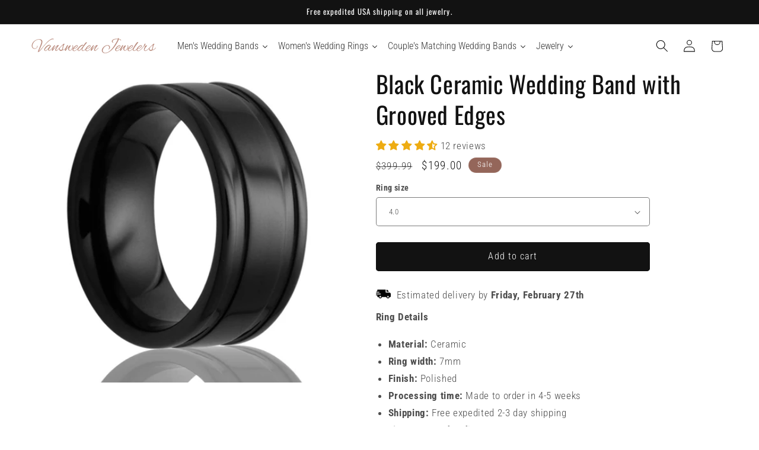

--- FILE ---
content_type: text/html; charset=utf-8
request_url: https://www.vanswedenjewelers.com/products/black-ceramic-wedding-band-with-grooved-edges
body_size: 70354
content:
<!doctype html>
<html class="js" lang="en">
  <head>
    <meta charset="utf-8">
    <meta http-equiv="X-UA-Compatible" content="IE=edge">
    <meta name="viewport" content="width=device-width,initial-scale=1">
    <meta name="google-site-verification" content="NHkw7EiHpvBy90yJQlPkPygKLzjgYIEcztORqI2yMCA" />
    <meta name="theme-color" content="">
    <link rel="canonical" href="https://www.vanswedenjewelers.com/products/black-ceramic-wedding-band-with-grooved-edges"><link rel="icon" type="image/png" href="//www.vanswedenjewelers.com/cdn/shop/files/Vansweden_Jewelers_Favicon.png?crop=center&height=32&v=1663282678&width=32"><link rel="preconnect" href="https://fonts.shopifycdn.com" crossorigin><title>
      Black Ceramic Wedding Band with Grooved Edges | Vansweden Jewelers


    </title>

    
      <meta name="description" content="Shop our black ceramic wedding band with grooved edges today to receive free shipping and a modern jewelry box.">
    

    

<meta property="og:site_name" content="Vansweden Jewelers">
<meta property="og:url" content="https://www.vanswedenjewelers.com/products/black-ceramic-wedding-band-with-grooved-edges">
<meta property="og:title" content="Black Ceramic Wedding Band with Grooved Edges | Vansweden Jewelers">
<meta property="og:type" content="product">
<meta property="og:description" content="Shop our black ceramic wedding band with grooved edges today to receive free shipping and a modern jewelry box."><meta property="og:image" content="http://www.vanswedenjewelers.com/cdn/shop/products/bc127.jpg?v=1674803750">
  <meta property="og:image:secure_url" content="https://www.vanswedenjewelers.com/cdn/shop/products/bc127.jpg?v=1674803750">
  <meta property="og:image:width" content="1500">
  <meta property="og:image:height" content="1500"><meta property="og:price:amount" content="199.00">
  <meta property="og:price:currency" content="USD"><meta name="twitter:card" content="summary_large_image">
<meta name="twitter:title" content="Black Ceramic Wedding Band with Grooved Edges | Vansweden Jewelers">
<meta name="twitter:description" content="Shop our black ceramic wedding band with grooved edges today to receive free shipping and a modern jewelry box.">


    <script src="//www.vanswedenjewelers.com/cdn/shop/t/132/assets/constants.js?v=132983761750457495441766181263" defer="defer"></script>
    <script src="//www.vanswedenjewelers.com/cdn/shop/t/132/assets/pubsub.js?v=158357773527763999511766181318" defer="defer"></script>
    <script src="//www.vanswedenjewelers.com/cdn/shop/t/132/assets/global.js?v=152862011079830610291766181267" defer="defer"></script>
    <script src="//www.vanswedenjewelers.com/cdn/shop/t/132/assets/details-disclosure.js?v=13653116266235556501766181265" defer="defer"></script>
    <script src="//www.vanswedenjewelers.com/cdn/shop/t/132/assets/details-modal.js?v=25581673532751508451766181265" defer="defer"></script>
    <script src="//www.vanswedenjewelers.com/cdn/shop/t/132/assets/search-form.js?v=133129549252120666541766181323" defer="defer"></script><script>window.performance && window.performance.mark && window.performance.mark('shopify.content_for_header.start');</script><meta name="facebook-domain-verification" content="hgsojuqakqpxnjyyh13sambxigrbrs">
<meta name="google-site-verification" content="dZKIDBlF7NrRILTWK4eb-si3zEwQqbvZ_re20b6gPyM">
<meta id="shopify-digital-wallet" name="shopify-digital-wallet" content="/62724702386/digital_wallets/dialog">
<meta name="shopify-checkout-api-token" content="37c7cd9becaa1678ee0d7a84f0fca23b">
<link rel="alternate" hreflang="x-default" href="https://www.vanswedenjewelers.com/products/black-ceramic-wedding-band-with-grooved-edges">
<link rel="alternate" hreflang="en" href="https://www.vanswedenjewelers.com/products/black-ceramic-wedding-band-with-grooved-edges">
<link rel="alternate" hreflang="en-AU" href="https://www.vanswedenjewelers.com/en-au/products/black-ceramic-wedding-band-with-grooved-edges">
<link rel="alternate" hreflang="en-CA" href="https://www.vanswedenjewelers.com/en-ca/products/black-ceramic-wedding-band-with-grooved-edges">
<link rel="alternate" hreflang="fr-CA" href="https://www.vanswedenjewelers.com/fr-ca/products/black-ceramic-wedding-band-with-grooved-edges">
<link rel="alternate" hreflang="en-AT" href="https://www.vanswedenjewelers.com/en-eu/products/black-ceramic-wedding-band-with-grooved-edges">
<link rel="alternate" hreflang="es-AT" href="https://www.vanswedenjewelers.com/es-eu/products/black-ceramic-wedding-band-with-grooved-edges">
<link rel="alternate" hreflang="fr-AT" href="https://www.vanswedenjewelers.com/fr-eu/products/black-ceramic-wedding-band-with-grooved-edges">
<link rel="alternate" hreflang="en-BE" href="https://www.vanswedenjewelers.com/en-eu/products/black-ceramic-wedding-band-with-grooved-edges">
<link rel="alternate" hreflang="es-BE" href="https://www.vanswedenjewelers.com/es-eu/products/black-ceramic-wedding-band-with-grooved-edges">
<link rel="alternate" hreflang="fr-BE" href="https://www.vanswedenjewelers.com/fr-eu/products/black-ceramic-wedding-band-with-grooved-edges">
<link rel="alternate" hreflang="en-BG" href="https://www.vanswedenjewelers.com/en-eu/products/black-ceramic-wedding-band-with-grooved-edges">
<link rel="alternate" hreflang="es-BG" href="https://www.vanswedenjewelers.com/es-eu/products/black-ceramic-wedding-band-with-grooved-edges">
<link rel="alternate" hreflang="fr-BG" href="https://www.vanswedenjewelers.com/fr-eu/products/black-ceramic-wedding-band-with-grooved-edges">
<link rel="alternate" hreflang="en-HR" href="https://www.vanswedenjewelers.com/en-eu/products/black-ceramic-wedding-band-with-grooved-edges">
<link rel="alternate" hreflang="es-HR" href="https://www.vanswedenjewelers.com/es-eu/products/black-ceramic-wedding-band-with-grooved-edges">
<link rel="alternate" hreflang="fr-HR" href="https://www.vanswedenjewelers.com/fr-eu/products/black-ceramic-wedding-band-with-grooved-edges">
<link rel="alternate" hreflang="en-CY" href="https://www.vanswedenjewelers.com/en-eu/products/black-ceramic-wedding-band-with-grooved-edges">
<link rel="alternate" hreflang="es-CY" href="https://www.vanswedenjewelers.com/es-eu/products/black-ceramic-wedding-band-with-grooved-edges">
<link rel="alternate" hreflang="fr-CY" href="https://www.vanswedenjewelers.com/fr-eu/products/black-ceramic-wedding-band-with-grooved-edges">
<link rel="alternate" hreflang="en-CZ" href="https://www.vanswedenjewelers.com/en-eu/products/black-ceramic-wedding-band-with-grooved-edges">
<link rel="alternate" hreflang="es-CZ" href="https://www.vanswedenjewelers.com/es-eu/products/black-ceramic-wedding-band-with-grooved-edges">
<link rel="alternate" hreflang="fr-CZ" href="https://www.vanswedenjewelers.com/fr-eu/products/black-ceramic-wedding-band-with-grooved-edges">
<link rel="alternate" hreflang="en-DK" href="https://www.vanswedenjewelers.com/en-eu/products/black-ceramic-wedding-band-with-grooved-edges">
<link rel="alternate" hreflang="es-DK" href="https://www.vanswedenjewelers.com/es-eu/products/black-ceramic-wedding-band-with-grooved-edges">
<link rel="alternate" hreflang="fr-DK" href="https://www.vanswedenjewelers.com/fr-eu/products/black-ceramic-wedding-band-with-grooved-edges">
<link rel="alternate" hreflang="en-EE" href="https://www.vanswedenjewelers.com/en-eu/products/black-ceramic-wedding-band-with-grooved-edges">
<link rel="alternate" hreflang="es-EE" href="https://www.vanswedenjewelers.com/es-eu/products/black-ceramic-wedding-band-with-grooved-edges">
<link rel="alternate" hreflang="fr-EE" href="https://www.vanswedenjewelers.com/fr-eu/products/black-ceramic-wedding-band-with-grooved-edges">
<link rel="alternate" hreflang="en-FI" href="https://www.vanswedenjewelers.com/en-eu/products/black-ceramic-wedding-band-with-grooved-edges">
<link rel="alternate" hreflang="es-FI" href="https://www.vanswedenjewelers.com/es-eu/products/black-ceramic-wedding-band-with-grooved-edges">
<link rel="alternate" hreflang="fr-FI" href="https://www.vanswedenjewelers.com/fr-eu/products/black-ceramic-wedding-band-with-grooved-edges">
<link rel="alternate" hreflang="en-GR" href="https://www.vanswedenjewelers.com/en-eu/products/black-ceramic-wedding-band-with-grooved-edges">
<link rel="alternate" hreflang="es-GR" href="https://www.vanswedenjewelers.com/es-eu/products/black-ceramic-wedding-band-with-grooved-edges">
<link rel="alternate" hreflang="fr-GR" href="https://www.vanswedenjewelers.com/fr-eu/products/black-ceramic-wedding-band-with-grooved-edges">
<link rel="alternate" hreflang="en-HU" href="https://www.vanswedenjewelers.com/en-eu/products/black-ceramic-wedding-band-with-grooved-edges">
<link rel="alternate" hreflang="es-HU" href="https://www.vanswedenjewelers.com/es-eu/products/black-ceramic-wedding-band-with-grooved-edges">
<link rel="alternate" hreflang="fr-HU" href="https://www.vanswedenjewelers.com/fr-eu/products/black-ceramic-wedding-band-with-grooved-edges">
<link rel="alternate" hreflang="en-IE" href="https://www.vanswedenjewelers.com/en-eu/products/black-ceramic-wedding-band-with-grooved-edges">
<link rel="alternate" hreflang="es-IE" href="https://www.vanswedenjewelers.com/es-eu/products/black-ceramic-wedding-band-with-grooved-edges">
<link rel="alternate" hreflang="fr-IE" href="https://www.vanswedenjewelers.com/fr-eu/products/black-ceramic-wedding-band-with-grooved-edges">
<link rel="alternate" hreflang="en-IT" href="https://www.vanswedenjewelers.com/en-eu/products/black-ceramic-wedding-band-with-grooved-edges">
<link rel="alternate" hreflang="es-IT" href="https://www.vanswedenjewelers.com/es-eu/products/black-ceramic-wedding-band-with-grooved-edges">
<link rel="alternate" hreflang="fr-IT" href="https://www.vanswedenjewelers.com/fr-eu/products/black-ceramic-wedding-band-with-grooved-edges">
<link rel="alternate" hreflang="en-LV" href="https://www.vanswedenjewelers.com/en-eu/products/black-ceramic-wedding-band-with-grooved-edges">
<link rel="alternate" hreflang="es-LV" href="https://www.vanswedenjewelers.com/es-eu/products/black-ceramic-wedding-band-with-grooved-edges">
<link rel="alternate" hreflang="fr-LV" href="https://www.vanswedenjewelers.com/fr-eu/products/black-ceramic-wedding-band-with-grooved-edges">
<link rel="alternate" hreflang="en-LT" href="https://www.vanswedenjewelers.com/en-eu/products/black-ceramic-wedding-band-with-grooved-edges">
<link rel="alternate" hreflang="es-LT" href="https://www.vanswedenjewelers.com/es-eu/products/black-ceramic-wedding-band-with-grooved-edges">
<link rel="alternate" hreflang="fr-LT" href="https://www.vanswedenjewelers.com/fr-eu/products/black-ceramic-wedding-band-with-grooved-edges">
<link rel="alternate" hreflang="en-LU" href="https://www.vanswedenjewelers.com/en-eu/products/black-ceramic-wedding-band-with-grooved-edges">
<link rel="alternate" hreflang="es-LU" href="https://www.vanswedenjewelers.com/es-eu/products/black-ceramic-wedding-band-with-grooved-edges">
<link rel="alternate" hreflang="fr-LU" href="https://www.vanswedenjewelers.com/fr-eu/products/black-ceramic-wedding-band-with-grooved-edges">
<link rel="alternate" hreflang="en-MT" href="https://www.vanswedenjewelers.com/en-eu/products/black-ceramic-wedding-band-with-grooved-edges">
<link rel="alternate" hreflang="es-MT" href="https://www.vanswedenjewelers.com/es-eu/products/black-ceramic-wedding-band-with-grooved-edges">
<link rel="alternate" hreflang="fr-MT" href="https://www.vanswedenjewelers.com/fr-eu/products/black-ceramic-wedding-band-with-grooved-edges">
<link rel="alternate" hreflang="en-NL" href="https://www.vanswedenjewelers.com/en-eu/products/black-ceramic-wedding-band-with-grooved-edges">
<link rel="alternate" hreflang="es-NL" href="https://www.vanswedenjewelers.com/es-eu/products/black-ceramic-wedding-band-with-grooved-edges">
<link rel="alternate" hreflang="fr-NL" href="https://www.vanswedenjewelers.com/fr-eu/products/black-ceramic-wedding-band-with-grooved-edges">
<link rel="alternate" hreflang="en-PL" href="https://www.vanswedenjewelers.com/en-eu/products/black-ceramic-wedding-band-with-grooved-edges">
<link rel="alternate" hreflang="es-PL" href="https://www.vanswedenjewelers.com/es-eu/products/black-ceramic-wedding-band-with-grooved-edges">
<link rel="alternate" hreflang="fr-PL" href="https://www.vanswedenjewelers.com/fr-eu/products/black-ceramic-wedding-band-with-grooved-edges">
<link rel="alternate" hreflang="en-PT" href="https://www.vanswedenjewelers.com/en-eu/products/black-ceramic-wedding-band-with-grooved-edges">
<link rel="alternate" hreflang="es-PT" href="https://www.vanswedenjewelers.com/es-eu/products/black-ceramic-wedding-band-with-grooved-edges">
<link rel="alternate" hreflang="fr-PT" href="https://www.vanswedenjewelers.com/fr-eu/products/black-ceramic-wedding-band-with-grooved-edges">
<link rel="alternate" hreflang="en-RO" href="https://www.vanswedenjewelers.com/en-eu/products/black-ceramic-wedding-band-with-grooved-edges">
<link rel="alternate" hreflang="es-RO" href="https://www.vanswedenjewelers.com/es-eu/products/black-ceramic-wedding-band-with-grooved-edges">
<link rel="alternate" hreflang="fr-RO" href="https://www.vanswedenjewelers.com/fr-eu/products/black-ceramic-wedding-band-with-grooved-edges">
<link rel="alternate" hreflang="en-SK" href="https://www.vanswedenjewelers.com/en-eu/products/black-ceramic-wedding-band-with-grooved-edges">
<link rel="alternate" hreflang="es-SK" href="https://www.vanswedenjewelers.com/es-eu/products/black-ceramic-wedding-band-with-grooved-edges">
<link rel="alternate" hreflang="fr-SK" href="https://www.vanswedenjewelers.com/fr-eu/products/black-ceramic-wedding-band-with-grooved-edges">
<link rel="alternate" hreflang="en-SI" href="https://www.vanswedenjewelers.com/en-eu/products/black-ceramic-wedding-band-with-grooved-edges">
<link rel="alternate" hreflang="es-SI" href="https://www.vanswedenjewelers.com/es-eu/products/black-ceramic-wedding-band-with-grooved-edges">
<link rel="alternate" hreflang="fr-SI" href="https://www.vanswedenjewelers.com/fr-eu/products/black-ceramic-wedding-band-with-grooved-edges">
<link rel="alternate" hreflang="en-ES" href="https://www.vanswedenjewelers.com/en-eu/products/black-ceramic-wedding-band-with-grooved-edges">
<link rel="alternate" hreflang="es-ES" href="https://www.vanswedenjewelers.com/es-eu/products/black-ceramic-wedding-band-with-grooved-edges">
<link rel="alternate" hreflang="fr-ES" href="https://www.vanswedenjewelers.com/fr-eu/products/black-ceramic-wedding-band-with-grooved-edges">
<link rel="alternate" hreflang="en-SE" href="https://www.vanswedenjewelers.com/en-eu/products/black-ceramic-wedding-band-with-grooved-edges">
<link rel="alternate" hreflang="es-SE" href="https://www.vanswedenjewelers.com/es-eu/products/black-ceramic-wedding-band-with-grooved-edges">
<link rel="alternate" hreflang="fr-SE" href="https://www.vanswedenjewelers.com/fr-eu/products/black-ceramic-wedding-band-with-grooved-edges">
<link rel="alternate" hreflang="en-FR" href="https://www.vanswedenjewelers.com/en-fr/products/black-ceramic-wedding-band-with-grooved-edges">
<link rel="alternate" hreflang="fr-FR" href="https://www.vanswedenjewelers.com/fr-fr/products/black-ceramic-wedding-band-with-grooved-edges">
<link rel="alternate" hreflang="en-DE" href="https://www.vanswedenjewelers.com/en-de/products/black-ceramic-wedding-band-with-grooved-edges">
<link rel="alternate" hreflang="en-JP" href="https://www.vanswedenjewelers.com/en-jp/products/black-ceramic-wedding-band-with-grooved-edges">
<link rel="alternate" hreflang="en-MX" href="https://www.vanswedenjewelers.com/en-mx/products/black-ceramic-wedding-band-with-grooved-edges">
<link rel="alternate" hreflang="es-MX" href="https://www.vanswedenjewelers.com/es-mx/products/black-ceramic-wedding-band-with-grooved-edges">
<link rel="alternate" hreflang="en-GB" href="https://www.vanswedenjewelers.com/en-gb/products/black-ceramic-wedding-band-with-grooved-edges">
<link rel="alternate" hreflang="fr-GB" href="https://www.vanswedenjewelers.com/fr-gb/products/black-ceramic-wedding-band-with-grooved-edges">
<link rel="alternate" type="application/json+oembed" href="https://www.vanswedenjewelers.com/products/black-ceramic-wedding-band-with-grooved-edges.oembed">
<script async="async" src="/checkouts/internal/preloads.js?locale=en-US"></script>
<link rel="preconnect" href="https://shop.app" crossorigin="anonymous">
<script async="async" src="https://shop.app/checkouts/internal/preloads.js?locale=en-US&shop_id=62724702386" crossorigin="anonymous"></script>
<script id="apple-pay-shop-capabilities" type="application/json">{"shopId":62724702386,"countryCode":"US","currencyCode":"USD","merchantCapabilities":["supports3DS"],"merchantId":"gid:\/\/shopify\/Shop\/62724702386","merchantName":"Vansweden Jewelers","requiredBillingContactFields":["postalAddress","email","phone"],"requiredShippingContactFields":["postalAddress","email","phone"],"shippingType":"shipping","supportedNetworks":["visa","masterCard","amex","discover","elo","jcb"],"total":{"type":"pending","label":"Vansweden Jewelers","amount":"1.00"},"shopifyPaymentsEnabled":true,"supportsSubscriptions":true}</script>
<script id="shopify-features" type="application/json">{"accessToken":"37c7cd9becaa1678ee0d7a84f0fca23b","betas":["rich-media-storefront-analytics"],"domain":"www.vanswedenjewelers.com","predictiveSearch":true,"shopId":62724702386,"locale":"en"}</script>
<script>var Shopify = Shopify || {};
Shopify.shop = "7cef52.myshopify.com";
Shopify.locale = "en";
Shopify.currency = {"active":"USD","rate":"1.0"};
Shopify.country = "US";
Shopify.theme = {"name":"Dawn 15.2.0 2025","id":151174414514,"schema_name":"Dawn","schema_version":"15.2.0","theme_store_id":887,"role":"main"};
Shopify.theme.handle = "null";
Shopify.theme.style = {"id":null,"handle":null};
Shopify.cdnHost = "www.vanswedenjewelers.com/cdn";
Shopify.routes = Shopify.routes || {};
Shopify.routes.root = "/";</script>
<script type="module">!function(o){(o.Shopify=o.Shopify||{}).modules=!0}(window);</script>
<script>!function(o){function n(){var o=[];function n(){o.push(Array.prototype.slice.apply(arguments))}return n.q=o,n}var t=o.Shopify=o.Shopify||{};t.loadFeatures=n(),t.autoloadFeatures=n()}(window);</script>
<script>
  window.ShopifyPay = window.ShopifyPay || {};
  window.ShopifyPay.apiHost = "shop.app\/pay";
  window.ShopifyPay.redirectState = null;
</script>
<script id="shop-js-analytics" type="application/json">{"pageType":"product"}</script>
<script defer="defer" async type="module" src="//www.vanswedenjewelers.com/cdn/shopifycloud/shop-js/modules/v2/client.init-shop-cart-sync_BdyHc3Nr.en.esm.js"></script>
<script defer="defer" async type="module" src="//www.vanswedenjewelers.com/cdn/shopifycloud/shop-js/modules/v2/chunk.common_Daul8nwZ.esm.js"></script>
<script type="module">
  await import("//www.vanswedenjewelers.com/cdn/shopifycloud/shop-js/modules/v2/client.init-shop-cart-sync_BdyHc3Nr.en.esm.js");
await import("//www.vanswedenjewelers.com/cdn/shopifycloud/shop-js/modules/v2/chunk.common_Daul8nwZ.esm.js");

  window.Shopify.SignInWithShop?.initShopCartSync?.({"fedCMEnabled":true,"windoidEnabled":true});

</script>
<script defer="defer" async type="module" src="//www.vanswedenjewelers.com/cdn/shopifycloud/shop-js/modules/v2/client.payment-terms_MV4M3zvL.en.esm.js"></script>
<script defer="defer" async type="module" src="//www.vanswedenjewelers.com/cdn/shopifycloud/shop-js/modules/v2/chunk.common_Daul8nwZ.esm.js"></script>
<script defer="defer" async type="module" src="//www.vanswedenjewelers.com/cdn/shopifycloud/shop-js/modules/v2/chunk.modal_CQq8HTM6.esm.js"></script>
<script type="module">
  await import("//www.vanswedenjewelers.com/cdn/shopifycloud/shop-js/modules/v2/client.payment-terms_MV4M3zvL.en.esm.js");
await import("//www.vanswedenjewelers.com/cdn/shopifycloud/shop-js/modules/v2/chunk.common_Daul8nwZ.esm.js");
await import("//www.vanswedenjewelers.com/cdn/shopifycloud/shop-js/modules/v2/chunk.modal_CQq8HTM6.esm.js");

  
</script>
<script>
  window.Shopify = window.Shopify || {};
  if (!window.Shopify.featureAssets) window.Shopify.featureAssets = {};
  window.Shopify.featureAssets['shop-js'] = {"shop-cart-sync":["modules/v2/client.shop-cart-sync_QYOiDySF.en.esm.js","modules/v2/chunk.common_Daul8nwZ.esm.js"],"init-fed-cm":["modules/v2/client.init-fed-cm_DchLp9rc.en.esm.js","modules/v2/chunk.common_Daul8nwZ.esm.js"],"shop-button":["modules/v2/client.shop-button_OV7bAJc5.en.esm.js","modules/v2/chunk.common_Daul8nwZ.esm.js"],"init-windoid":["modules/v2/client.init-windoid_DwxFKQ8e.en.esm.js","modules/v2/chunk.common_Daul8nwZ.esm.js"],"shop-cash-offers":["modules/v2/client.shop-cash-offers_DWtL6Bq3.en.esm.js","modules/v2/chunk.common_Daul8nwZ.esm.js","modules/v2/chunk.modal_CQq8HTM6.esm.js"],"shop-toast-manager":["modules/v2/client.shop-toast-manager_CX9r1SjA.en.esm.js","modules/v2/chunk.common_Daul8nwZ.esm.js"],"init-shop-email-lookup-coordinator":["modules/v2/client.init-shop-email-lookup-coordinator_UhKnw74l.en.esm.js","modules/v2/chunk.common_Daul8nwZ.esm.js"],"pay-button":["modules/v2/client.pay-button_DzxNnLDY.en.esm.js","modules/v2/chunk.common_Daul8nwZ.esm.js"],"avatar":["modules/v2/client.avatar_BTnouDA3.en.esm.js"],"init-shop-cart-sync":["modules/v2/client.init-shop-cart-sync_BdyHc3Nr.en.esm.js","modules/v2/chunk.common_Daul8nwZ.esm.js"],"shop-login-button":["modules/v2/client.shop-login-button_D8B466_1.en.esm.js","modules/v2/chunk.common_Daul8nwZ.esm.js","modules/v2/chunk.modal_CQq8HTM6.esm.js"],"init-customer-accounts-sign-up":["modules/v2/client.init-customer-accounts-sign-up_C8fpPm4i.en.esm.js","modules/v2/client.shop-login-button_D8B466_1.en.esm.js","modules/v2/chunk.common_Daul8nwZ.esm.js","modules/v2/chunk.modal_CQq8HTM6.esm.js"],"init-shop-for-new-customer-accounts":["modules/v2/client.init-shop-for-new-customer-accounts_CVTO0Ztu.en.esm.js","modules/v2/client.shop-login-button_D8B466_1.en.esm.js","modules/v2/chunk.common_Daul8nwZ.esm.js","modules/v2/chunk.modal_CQq8HTM6.esm.js"],"init-customer-accounts":["modules/v2/client.init-customer-accounts_dRgKMfrE.en.esm.js","modules/v2/client.shop-login-button_D8B466_1.en.esm.js","modules/v2/chunk.common_Daul8nwZ.esm.js","modules/v2/chunk.modal_CQq8HTM6.esm.js"],"shop-follow-button":["modules/v2/client.shop-follow-button_CkZpjEct.en.esm.js","modules/v2/chunk.common_Daul8nwZ.esm.js","modules/v2/chunk.modal_CQq8HTM6.esm.js"],"lead-capture":["modules/v2/client.lead-capture_BntHBhfp.en.esm.js","modules/v2/chunk.common_Daul8nwZ.esm.js","modules/v2/chunk.modal_CQq8HTM6.esm.js"],"checkout-modal":["modules/v2/client.checkout-modal_CfxcYbTm.en.esm.js","modules/v2/chunk.common_Daul8nwZ.esm.js","modules/v2/chunk.modal_CQq8HTM6.esm.js"],"shop-login":["modules/v2/client.shop-login_Da4GZ2H6.en.esm.js","modules/v2/chunk.common_Daul8nwZ.esm.js","modules/v2/chunk.modal_CQq8HTM6.esm.js"],"payment-terms":["modules/v2/client.payment-terms_MV4M3zvL.en.esm.js","modules/v2/chunk.common_Daul8nwZ.esm.js","modules/v2/chunk.modal_CQq8HTM6.esm.js"]};
</script>
<script>(function() {
  var isLoaded = false;
  function asyncLoad() {
    if (isLoaded) return;
    isLoaded = true;
    var urls = ["https:\/\/d1an1e2qw504lz.cloudfront.net\/shop\/js\/cart-shipping-calculator-pro.min.js?shop=7cef52.myshopify.com","\/\/cdn.shopify.com\/s\/files\/1\/0257\/0108\/9360\/t\/85\/assets\/usf-license.js?shop=7cef52.myshopify.com","https:\/\/cdn.one.store\/javascript\/dist\/1.0\/jcr-widget.js?account_id=shopify:7cef52.myshopify.com\u0026shop=7cef52.myshopify.com"];
    for (var i = 0; i < urls.length; i++) {
      var s = document.createElement('script');
      s.type = 'text/javascript';
      s.async = true;
      s.src = urls[i];
      var x = document.getElementsByTagName('script')[0];
      x.parentNode.insertBefore(s, x);
    }
  };
  if(window.attachEvent) {
    window.attachEvent('onload', asyncLoad);
  } else {
    window.addEventListener('load', asyncLoad, false);
  }
})();</script>
<script id="__st">var __st={"a":62724702386,"offset":-25200,"reqid":"9036ad1c-428e-4ae8-84e3-7e030f0655f3-1768979962","pageurl":"www.vanswedenjewelers.com\/products\/black-ceramic-wedding-band-with-grooved-edges","u":"d68420dcaa6f","p":"product","rtyp":"product","rid":7593746563250};</script>
<script>window.ShopifyPaypalV4VisibilityTracking = true;</script>
<script id="captcha-bootstrap">!function(){'use strict';const t='contact',e='account',n='new_comment',o=[[t,t],['blogs',n],['comments',n],[t,'customer']],c=[[e,'customer_login'],[e,'guest_login'],[e,'recover_customer_password'],[e,'create_customer']],r=t=>t.map((([t,e])=>`form[action*='/${t}']:not([data-nocaptcha='true']) input[name='form_type'][value='${e}']`)).join(','),a=t=>()=>t?[...document.querySelectorAll(t)].map((t=>t.form)):[];function s(){const t=[...o],e=r(t);return a(e)}const i='password',u='form_key',d=['recaptcha-v3-token','g-recaptcha-response','h-captcha-response',i],f=()=>{try{return window.sessionStorage}catch{return}},m='__shopify_v',_=t=>t.elements[u];function p(t,e,n=!1){try{const o=window.sessionStorage,c=JSON.parse(o.getItem(e)),{data:r}=function(t){const{data:e,action:n}=t;return t[m]||n?{data:e,action:n}:{data:t,action:n}}(c);for(const[e,n]of Object.entries(r))t.elements[e]&&(t.elements[e].value=n);n&&o.removeItem(e)}catch(o){console.error('form repopulation failed',{error:o})}}const l='form_type',E='cptcha';function T(t){t.dataset[E]=!0}const w=window,h=w.document,L='Shopify',v='ce_forms',y='captcha';let A=!1;((t,e)=>{const n=(g='f06e6c50-85a8-45c8-87d0-21a2b65856fe',I='https://cdn.shopify.com/shopifycloud/storefront-forms-hcaptcha/ce_storefront_forms_captcha_hcaptcha.v1.5.2.iife.js',D={infoText:'Protected by hCaptcha',privacyText:'Privacy',termsText:'Terms'},(t,e,n)=>{const o=w[L][v],c=o.bindForm;if(c)return c(t,g,e,D).then(n);var r;o.q.push([[t,g,e,D],n]),r=I,A||(h.body.append(Object.assign(h.createElement('script'),{id:'captcha-provider',async:!0,src:r})),A=!0)});var g,I,D;w[L]=w[L]||{},w[L][v]=w[L][v]||{},w[L][v].q=[],w[L][y]=w[L][y]||{},w[L][y].protect=function(t,e){n(t,void 0,e),T(t)},Object.freeze(w[L][y]),function(t,e,n,w,h,L){const[v,y,A,g]=function(t,e,n){const i=e?o:[],u=t?c:[],d=[...i,...u],f=r(d),m=r(i),_=r(d.filter((([t,e])=>n.includes(e))));return[a(f),a(m),a(_),s()]}(w,h,L),I=t=>{const e=t.target;return e instanceof HTMLFormElement?e:e&&e.form},D=t=>v().includes(t);t.addEventListener('submit',(t=>{const e=I(t);if(!e)return;const n=D(e)&&!e.dataset.hcaptchaBound&&!e.dataset.recaptchaBound,o=_(e),c=g().includes(e)&&(!o||!o.value);(n||c)&&t.preventDefault(),c&&!n&&(function(t){try{if(!f())return;!function(t){const e=f();if(!e)return;const n=_(t);if(!n)return;const o=n.value;o&&e.removeItem(o)}(t);const e=Array.from(Array(32),(()=>Math.random().toString(36)[2])).join('');!function(t,e){_(t)||t.append(Object.assign(document.createElement('input'),{type:'hidden',name:u})),t.elements[u].value=e}(t,e),function(t,e){const n=f();if(!n)return;const o=[...t.querySelectorAll(`input[type='${i}']`)].map((({name:t})=>t)),c=[...d,...o],r={};for(const[a,s]of new FormData(t).entries())c.includes(a)||(r[a]=s);n.setItem(e,JSON.stringify({[m]:1,action:t.action,data:r}))}(t,e)}catch(e){console.error('failed to persist form',e)}}(e),e.submit())}));const S=(t,e)=>{t&&!t.dataset[E]&&(n(t,e.some((e=>e===t))),T(t))};for(const o of['focusin','change'])t.addEventListener(o,(t=>{const e=I(t);D(e)&&S(e,y())}));const B=e.get('form_key'),M=e.get(l),P=B&&M;t.addEventListener('DOMContentLoaded',(()=>{const t=y();if(P)for(const e of t)e.elements[l].value===M&&p(e,B);[...new Set([...A(),...v().filter((t=>'true'===t.dataset.shopifyCaptcha))])].forEach((e=>S(e,t)))}))}(h,new URLSearchParams(w.location.search),n,t,e,['guest_login'])})(!1,!0)}();</script>
<script integrity="sha256-4kQ18oKyAcykRKYeNunJcIwy7WH5gtpwJnB7kiuLZ1E=" data-source-attribution="shopify.loadfeatures" defer="defer" src="//www.vanswedenjewelers.com/cdn/shopifycloud/storefront/assets/storefront/load_feature-a0a9edcb.js" crossorigin="anonymous"></script>
<script crossorigin="anonymous" defer="defer" src="//www.vanswedenjewelers.com/cdn/shopifycloud/storefront/assets/shopify_pay/storefront-65b4c6d7.js?v=20250812"></script>
<script data-source-attribution="shopify.dynamic_checkout.dynamic.init">var Shopify=Shopify||{};Shopify.PaymentButton=Shopify.PaymentButton||{isStorefrontPortableWallets:!0,init:function(){window.Shopify.PaymentButton.init=function(){};var t=document.createElement("script");t.src="https://www.vanswedenjewelers.com/cdn/shopifycloud/portable-wallets/latest/portable-wallets.en.js",t.type="module",document.head.appendChild(t)}};
</script>
<script data-source-attribution="shopify.dynamic_checkout.buyer_consent">
  function portableWalletsHideBuyerConsent(e){var t=document.getElementById("shopify-buyer-consent"),n=document.getElementById("shopify-subscription-policy-button");t&&n&&(t.classList.add("hidden"),t.setAttribute("aria-hidden","true"),n.removeEventListener("click",e))}function portableWalletsShowBuyerConsent(e){var t=document.getElementById("shopify-buyer-consent"),n=document.getElementById("shopify-subscription-policy-button");t&&n&&(t.classList.remove("hidden"),t.removeAttribute("aria-hidden"),n.addEventListener("click",e))}window.Shopify?.PaymentButton&&(window.Shopify.PaymentButton.hideBuyerConsent=portableWalletsHideBuyerConsent,window.Shopify.PaymentButton.showBuyerConsent=portableWalletsShowBuyerConsent);
</script>
<script data-source-attribution="shopify.dynamic_checkout.cart.bootstrap">document.addEventListener("DOMContentLoaded",(function(){function t(){return document.querySelector("shopify-accelerated-checkout-cart, shopify-accelerated-checkout")}if(t())Shopify.PaymentButton.init();else{new MutationObserver((function(e,n){t()&&(Shopify.PaymentButton.init(),n.disconnect())})).observe(document.body,{childList:!0,subtree:!0})}}));
</script>
<script id='scb4127' type='text/javascript' async='' src='https://www.vanswedenjewelers.com/cdn/shopifycloud/privacy-banner/storefront-banner.js'></script><link id="shopify-accelerated-checkout-styles" rel="stylesheet" media="screen" href="https://www.vanswedenjewelers.com/cdn/shopifycloud/portable-wallets/latest/accelerated-checkout-backwards-compat.css" crossorigin="anonymous">
<style id="shopify-accelerated-checkout-cart">
        #shopify-buyer-consent {
  margin-top: 1em;
  display: inline-block;
  width: 100%;
}

#shopify-buyer-consent.hidden {
  display: none;
}

#shopify-subscription-policy-button {
  background: none;
  border: none;
  padding: 0;
  text-decoration: underline;
  font-size: inherit;
  cursor: pointer;
}

#shopify-subscription-policy-button::before {
  box-shadow: none;
}

      </style>
<script id="sections-script" data-sections="header" defer="defer" src="//www.vanswedenjewelers.com/cdn/shop/t/132/compiled_assets/scripts.js?v=6649"></script>
<script>window.performance && window.performance.mark && window.performance.mark('shopify.content_for_header.end');</script>


    <style data-shopify>
      @font-face {
  font-family: "Roboto Condensed";
  font-weight: 300;
  font-style: normal;
  font-display: swap;
  src: url("//www.vanswedenjewelers.com/cdn/fonts/roboto_condensed/robotocondensed_n3.38291bb39188492034837c889e515fe4214c9ab1.woff2") format("woff2"),
       url("//www.vanswedenjewelers.com/cdn/fonts/roboto_condensed/robotocondensed_n3.972a2971396f541bcf7e65620ec6e435f27c381b.woff") format("woff");
}

      @font-face {
  font-family: "Roboto Condensed";
  font-weight: 700;
  font-style: normal;
  font-display: swap;
  src: url("//www.vanswedenjewelers.com/cdn/fonts/roboto_condensed/robotocondensed_n7.0c73a613503672be244d2f29ab6ddd3fc3cc69ae.woff2") format("woff2"),
       url("//www.vanswedenjewelers.com/cdn/fonts/roboto_condensed/robotocondensed_n7.ef6ece86ba55f49c27c4904a493c283a40f3a66e.woff") format("woff");
}

      @font-face {
  font-family: "Roboto Condensed";
  font-weight: 300;
  font-style: italic;
  font-display: swap;
  src: url("//www.vanswedenjewelers.com/cdn/fonts/roboto_condensed/robotocondensed_i3.2f8eacac61501c12e1e57f3c3096c3f050881d7c.woff2") format("woff2"),
       url("//www.vanswedenjewelers.com/cdn/fonts/roboto_condensed/robotocondensed_i3.851e67b855eeeb8dbbd2de2af5aab24e34569419.woff") format("woff");
}

      @font-face {
  font-family: "Roboto Condensed";
  font-weight: 700;
  font-style: italic;
  font-display: swap;
  src: url("//www.vanswedenjewelers.com/cdn/fonts/roboto_condensed/robotocondensed_i7.bed9f3a01efda68cdff8b63e6195c957a0da68cb.woff2") format("woff2"),
       url("//www.vanswedenjewelers.com/cdn/fonts/roboto_condensed/robotocondensed_i7.9ca5759a0bcf75a82b270218eab4c83ec254abf8.woff") format("woff");
}

      @font-face {
  font-family: Oswald;
  font-weight: 400;
  font-style: normal;
  font-display: swap;
  src: url("//www.vanswedenjewelers.com/cdn/fonts/oswald/oswald_n4.7760ed7a63e536050f64bb0607ff70ce07a480bd.woff2") format("woff2"),
       url("//www.vanswedenjewelers.com/cdn/fonts/oswald/oswald_n4.ae5e497f60fc686568afe76e9ff1872693c533e9.woff") format("woff");
}


      
        :root,
        .color-background-1 {
          --color-background: 255,255,255;
        
          --gradient-background: #ffffff;
        

        

        --color-foreground: 18,18,18;
        --color-background-contrast: 191,191,191;
        --color-shadow: 18,18,18;
        --color-button: 18,18,18;
        --color-button-text: 255,255,255;
        --color-secondary-button: 255,255,255;
        --color-secondary-button-text: 18,18,18;
        --color-link: 18,18,18;
        --color-badge-foreground: 18,18,18;
        --color-badge-background: 255,255,255;
        --color-badge-border: 18,18,18;
        --payment-terms-background-color: rgb(255 255 255);
      }
      
        
        .color-background-2 {
          --color-background: 243,243,243;
        
          --gradient-background: #f3f3f3;
        

        

        --color-foreground: 18,18,18;
        --color-background-contrast: 179,179,179;
        --color-shadow: 18,18,18;
        --color-button: 18,18,18;
        --color-button-text: 243,243,243;
        --color-secondary-button: 243,243,243;
        --color-secondary-button-text: 18,18,18;
        --color-link: 18,18,18;
        --color-badge-foreground: 18,18,18;
        --color-badge-background: 243,243,243;
        --color-badge-border: 18,18,18;
        --payment-terms-background-color: rgb(243 243 243);
      }
      
        
        .color-inverse {
          --color-background: 18,18,18;
        
          --gradient-background: #121212;
        

        

        --color-foreground: 255,255,255;
        --color-background-contrast: 146,146,146;
        --color-shadow: 18,18,18;
        --color-button: 255,255,255;
        --color-button-text: 18,18,18;
        --color-secondary-button: 18,18,18;
        --color-secondary-button-text: 255,255,255;
        --color-link: 255,255,255;
        --color-badge-foreground: 255,255,255;
        --color-badge-background: 18,18,18;
        --color-badge-border: 255,255,255;
        --payment-terms-background-color: rgb(18 18 18);
      }
      
        
        .color-accent-1 {
          --color-background: 18,18,18;
        
          --gradient-background: #121212;
        

        

        --color-foreground: 255,255,255;
        --color-background-contrast: 146,146,146;
        --color-shadow: 18,18,18;
        --color-button: 255,255,255;
        --color-button-text: 18,18,18;
        --color-secondary-button: 18,18,18;
        --color-secondary-button-text: 255,255,255;
        --color-link: 255,255,255;
        --color-badge-foreground: 255,255,255;
        --color-badge-background: 18,18,18;
        --color-badge-border: 255,255,255;
        --payment-terms-background-color: rgb(18 18 18);
      }
      
        
        .color-accent-2 {
          --color-background: 148,102,90;
        
          --gradient-background: #94665A;
        

        

        --color-foreground: 255,255,255;
        --color-background-contrast: 69,47,42;
        --color-shadow: 18,18,18;
        --color-button: 255,255,255;
        --color-button-text: 148,102,90;
        --color-secondary-button: 148,102,90;
        --color-secondary-button-text: 255,255,255;
        --color-link: 255,255,255;
        --color-badge-foreground: 255,255,255;
        --color-badge-background: 148,102,90;
        --color-badge-border: 255,255,255;
        --payment-terms-background-color: rgb(148 102 90);
      }
      

      body, .color-background-1, .color-background-2, .color-inverse, .color-accent-1, .color-accent-2 {
        color: rgba(var(--color-foreground), 0.75);
        background-color: rgb(var(--color-background));
      }

      :root {
        --font-body-family: "Roboto Condensed", sans-serif;
        --font-body-style: normal;
        --font-body-weight: 300;
        --font-body-weight-bold: 600;

        --font-heading-family: Oswald, sans-serif;
        --font-heading-style: normal;
        --font-heading-weight: 400;

        --font-body-scale: 1.05;
        --font-heading-scale: 0.9523809523809523;

        --media-padding: px;
        --media-border-opacity: 0.0;
        --media-border-width: 0px;
        --media-radius: 0px;
        --media-shadow-opacity: 0.0;
        --media-shadow-horizontal-offset: -40px;
        --media-shadow-vertical-offset: 0px;
        --media-shadow-blur-radius: 0px;
        --media-shadow-visible: 0;

        --page-width: 130rem;
        --page-width-margin: 0rem;

        --product-card-image-padding: 0.0rem;
        --product-card-corner-radius: 0.0rem;
        --product-card-text-alignment: center;
        --product-card-border-width: 0.0rem;
        --product-card-border-opacity: 0.0;
        --product-card-shadow-opacity: 0.0;
        --product-card-shadow-visible: 0;
        --product-card-shadow-horizontal-offset: -4.0rem;
        --product-card-shadow-vertical-offset: -4.0rem;
        --product-card-shadow-blur-radius: 0.0rem;

        --collection-card-image-padding: 0.0rem;
        --collection-card-corner-radius: 0.4rem;
        --collection-card-text-alignment: center;
        --collection-card-border-width: 0.0rem;
        --collection-card-border-opacity: 0.1;
        --collection-card-shadow-opacity: 0.0;
        --collection-card-shadow-visible: 0;
        --collection-card-shadow-horizontal-offset: -4.0rem;
        --collection-card-shadow-vertical-offset: -4.0rem;
        --collection-card-shadow-blur-radius: 0.0rem;

        --blog-card-image-padding: 0.0rem;
        --blog-card-corner-radius: 0.0rem;
        --blog-card-text-alignment: left;
        --blog-card-border-width: 0.0rem;
        --blog-card-border-opacity: 0.1;
        --blog-card-shadow-opacity: 0.0;
        --blog-card-shadow-visible: 0;
        --blog-card-shadow-horizontal-offset: 1.6rem;
        --blog-card-shadow-vertical-offset: 0.4rem;
        --blog-card-shadow-blur-radius: 0.5rem;

        --badge-corner-radius: 4.0rem;

        --popup-border-width: 1px;
        --popup-border-opacity: 1.0;
        --popup-corner-radius: 4px;
        --popup-shadow-opacity: 0.0;
        --popup-shadow-horizontal-offset: -40px;
        --popup-shadow-vertical-offset: -40px;
        --popup-shadow-blur-radius: 0px;

        --drawer-border-width: 1px;
        --drawer-border-opacity: 0.1;
        --drawer-shadow-opacity: 0.0;
        --drawer-shadow-horizontal-offset: 0px;
        --drawer-shadow-vertical-offset: 4px;
        --drawer-shadow-blur-radius: 5px;

        --spacing-sections-desktop: 0px;
        --spacing-sections-mobile: 0px;

        --grid-desktop-vertical-spacing: 8px;
        --grid-desktop-horizontal-spacing: 4px;
        --grid-mobile-vertical-spacing: 4px;
        --grid-mobile-horizontal-spacing: 2px;

        --text-boxes-border-opacity: 0.0;
        --text-boxes-border-width: 0px;
        --text-boxes-radius: 0px;
        --text-boxes-shadow-opacity: 0.0;
        --text-boxes-shadow-visible: 0;
        --text-boxes-shadow-horizontal-offset: -2px;
        --text-boxes-shadow-vertical-offset: -38px;
        --text-boxes-shadow-blur-radius: 0px;

        --buttons-radius: 4px;
        --buttons-radius-outset: 5px;
        --buttons-border-width: 1px;
        --buttons-border-opacity: 1.0;
        --buttons-shadow-opacity: 0.0;
        --buttons-shadow-visible: 0;
        --buttons-shadow-horizontal-offset: -12px;
        --buttons-shadow-vertical-offset: -12px;
        --buttons-shadow-blur-radius: 0px;
        --buttons-border-offset: 0.3px;

        --inputs-radius: 4px;
        --inputs-border-width: 1px;
        --inputs-border-opacity: 0.55;
        --inputs-shadow-opacity: 0.0;
        --inputs-shadow-horizontal-offset: -12px;
        --inputs-margin-offset: 0px;
        --inputs-shadow-vertical-offset: -12px;
        --inputs-shadow-blur-radius: 0px;
        --inputs-radius-outset: 5px;

        --variant-pills-radius: 4px;
        --variant-pills-border-width: 1px;
        --variant-pills-border-opacity: 0.5;
        --variant-pills-shadow-opacity: 0.0;
        --variant-pills-shadow-horizontal-offset: -12px;
        --variant-pills-shadow-vertical-offset: -12px;
        --variant-pills-shadow-blur-radius: 0px;
      }

      *,
      *::before,
      *::after {
        box-sizing: inherit;
      }

      html {
        box-sizing: border-box;
        font-size: calc(var(--font-body-scale) * 62.5%);
        height: 100%;
      }

      body {
        display: grid;
        grid-template-rows: auto auto 1fr auto;
        grid-template-columns: 100%;
        min-height: 100%;
        margin: 0;
        font-size: 1.5rem;
        letter-spacing: 0.06rem;
        line-height: calc(1 + 0.8 / var(--font-body-scale));
        font-family: var(--font-body-family);
        font-style: var(--font-body-style);
        font-weight: var(--font-body-weight);
      }

      @media screen and (min-width: 750px) {
        body {
          font-size: 1.6rem;
        }
      }
    </style>

    <link href="//www.vanswedenjewelers.com/cdn/shop/t/132/assets/base.css?v=159841507637079171801766181241" rel="stylesheet" type="text/css" media="all" />
    <link rel="stylesheet" href="//www.vanswedenjewelers.com/cdn/shop/t/132/assets/component-cart-items.css?v=123238115697927560811766181246" media="print" onload="this.media='all'">
      <link rel="preload" as="font" href="//www.vanswedenjewelers.com/cdn/fonts/roboto_condensed/robotocondensed_n3.38291bb39188492034837c889e515fe4214c9ab1.woff2" type="font/woff2" crossorigin>
      

      <link rel="preload" as="font" href="//www.vanswedenjewelers.com/cdn/fonts/oswald/oswald_n4.7760ed7a63e536050f64bb0607ff70ce07a480bd.woff2" type="font/woff2" crossorigin>
      
<link href="//www.vanswedenjewelers.com/cdn/shop/t/132/assets/component-localization-form.css?v=170315343355214948141766181252" rel="stylesheet" type="text/css" media="all" />
      <script src="//www.vanswedenjewelers.com/cdn/shop/t/132/assets/localization-form.js?v=144176611646395275351766181310" defer="defer"></script><script>
      if (Shopify.designMode) {
        document.documentElement.classList.add('shopify-design-mode');
      }
    </script>

  <!-- Google tag (gtag.js) -->
  <script async src="https://www.googletagmanager.com/gtag/js?id=AW-852420573"></script>
    <script>
    window.dataLayer = window.dataLayer || [];
    function gtag(){dataLayer.push(arguments);}
    gtag('js', new Date());
  
    gtag('config', 'AW-852420573');
  </script>

  <!-- Google merchant center reviews tag (gtag.js) -->
  <script src="https://apis.google.com/js/platform.js?onload=renderOptIn" async defer></script>
    
<script>
  window.renderOptIn = function() {
    window.gapi.load('surveyoptin', function() {
      window.gapi.surveyoptin.render(
        {
          // REQUIRED FIELDS
          "merchant_id": 116741644,
          "order_id": "ORDER_ID",
          "email": "CUSTOMER_EMAIL",
          "delivery_country": "COUNTRY_CODE",
          "estimated_delivery_date": "YYYY-MM-DD",

        });
    });
  }
</script>
      
    
<script>window._usfTheme={
    id:141669073074,
    name:"Dawn",
    version:"15.2.0",
    vendor:"Shopify",
    applied:1,
    assetUrl:"//www.vanswedenjewelers.com/cdn/shop/t/132/assets/usf-boot.js?v=151906648782048802631768876625"
};
window._usfCustomerTags = null;
window._usfCollectionId = null;
window._usfCollectionDefaultSort = null;
window._usfLocale = "en";
window._usfRootUrl = "\/";
window.usf = {
  settings: {"online":1,"version":"1.0.2.4112","shop":"7cef52.myshopify.com","siteId":"33e1221e-a576-45d9-9e88-fa52a0d1f817","resUrl":"//cdn.shopify.com/s/files/1/0257/0108/9360/t/85/assets/","analyticsApiUrl":"https://svc-16-analytics-usf.hotyon.com/set","searchSvcUrl":"https://svc-16-usf.hotyon.com/","enabledPlugins":["swatch-colorsizeswatch","wishlist-wishlistplus"],"showGotoTop":1,"mobileBreakpoint":767,"decimals":0,"useTrailingZeros":1,"decimalDisplay":".","thousandSeparator":",","currency":"USD","priceLongFormat":"<span class=money>${0} USD</span>","priceFormat":"<span class=money>${0}</span>","plugins":{"swatch-colorsizeswatch":{"swatchType":"circle","showImage":false,"colorNames":"Color","showSoldOutVariant":false,"hideOptionsUnavailable":false,"showToolTip":false,"tooltipPosition":"top","hideOptions":["Size","Ring Width","Width","Birthstone","Finish","Child","Edge","Carbon Fiber","Pearl Color","Gem Color","Enamel","Enamel Color","Gem","Gemstone","Engraving","Engraving Font","Font","Pattern","Matching Band (Add $249)","Matching Band (Add $349)","Stone","Style","Saint","Diamond Size","Matching Band (Add $299)","Matching Band (Add $399)","Add engraving inside the ring","Opal Size","Turquoise Size","Add Engraving Inside the Ring","Ring size","Ring width","Ring Size","Initial","Metal","Shape"],"colorsMap":"Black:#000000;Yellow Gold:https://cdn.shopify.com/s/files/1/0627/2470/2386/files/gold_gradient_swatch.jpg;Gold:https://cdn.shopify.com/s/files/1/0627/2470/2386/files/gold_gradient_swatch.jpg;Silver:https://cdn.shopify.com/s/files/1/0627/2470/2386/files/silver_gradient_swatch.jpg;White Gold:https://cdn.shopify.com/s/files/1/0627/2470/2386/files/silver_gradient_swatch.jpg;Rose Gold:https://cdn.shopify.com/s/files/1/0627/2470/2386/files/rose_gold_gradient_swatch.jpg"}},"revision":86784800,"filters":{"filtersHorzStyle":"default","filtersHorzPosition":"left","filtersMobileStyle":"default"},"instantSearch":{"online":1,"searchBoxSelector":"input[name=q]","numOfSuggestions":5,"numOfProductMatches":6,"numOfCollections":4,"numOfPages":4,"layout":"two-columns","productDisplayType":"list","productColumnPosition":"left","productsPerRow":2,"showPopularProducts":1,"numOfPopularProducts":6,"numOfRecentSearches":5},"search":{"online":1,"sortFields":["r","price","-price","bestselling","-date"],"searchResultsUrl":"/pages/search-results","more":"more","itemsPerPage":28,"imageSizeType":"dynamic","imageSize":"600,350","showSearchInputOnSearchPage":1,"showAltImage":1,"canChangeUrl":1},"collections":{"online":1,"collectionsPageUrl":"/pages/collections"},"filterNavigation":{"scrollUpOnChange":1},"translation_en":{"search":"Search","latestSearches":"Latest searches","popularSearches":"Popular searches","viewAllResultsFor":"view all results for <span class=\"usf-highlight\">{0}</span>","viewAllResults":"view all results","noMatchesFoundFor":"No matches found for \"<b>{0}</b>\". Please try again with a different term.","productSearchResultWithTermSummary":"<b>{0}</b> results for '<b>{1}</b>'","productSearchResultSummary":"<b>{0}</b> products","productSearchNoResults":"<h2>No matching for '<b>{0}</b>'.</h2><p>But don't give up - check the filters, spelling or try less specific search terms.</p>","productSearchNoResultsEmptyTerm":"<h2>No results found.</h2><p>But don't give up - check the filters or try less specific terms.</p>","clearAll":"Clear all","clear":"Clear","clearAllFilters":"Clear all filters","clearFiltersBy":"Clear filters by {0}","filterBy":"Filter by {0}","sort":"Sort","sortBy_r":"Relevance","sortBy_title":"Title: A-Z","sortBy_-title":"Title: Z-A","sortBy_date":"Date: Old to New","sortBy_-date":"New Arrivals","sortBy_price":"Price: Low to High","sortBy_-price":"Price: High to Low","sortBy_percentSale":"Percent sales: Low to High","sortBy_-percentSale":"Percent sales: High to Low","sortBy_-discount":"Discount: High to Low","sortBy_bestselling":"Best Selling","sortBy_-available":"Inventory: High to Low","sortBy_producttype":"Product Type: A-Z","sortBy_-producttype":"Product Type: Z-A","sortBy_random":"Random","filters":"Filters","filterOptions":"Filter options","clearFilterOptions":"Clear all filter options","youHaveViewed":"You've viewed {0} of {1} products","loadMore":"Load more","loadPrev":"Load previous","productMatches":"Product matches","trending":"Trending","didYouMean":"Sorry, nothing found for '<b>{0}</b>'.<br>Did you mean '<b>{1}</b>'?","searchSuggestions":"Search suggestions","popularSearch":"Popular search","quantity":"Quantity","selectedVariantNotAvailable":"The selected variant is not available.","addToCart":"Add to cart","seeFullDetails":"See full details","chooseOptions":"Choose options","quickView":"Quick view","sale":"Sale","save":"Save","soldOut":"Sold out","viewItems":"View items","more":"More","all":"All","prevPage":"Previous page","gotoPage":"Go to page {0}","nextPage":"Next page","from":"From","collections":"Collections","pages":"Pages","sortBy_option:Add Engraving":"Add Engraving: A-Z","sortBy_-option:Add Engraving":"Add Engraving: Z-A","sortBy_option:Add engraving inside the ring":"Add engraving inside the ring: A-Z","sortBy_-option:Add engraving inside the ring":"Add engraving inside the ring: Z-A","sortBy_option:Add Engraving Inside the Ring":"Add Engraving Inside the Ring: A-Z","sortBy_-option:Add Engraving Inside the Ring":"Add Engraving Inside the Ring: Z-A","sortBy_option:Band Color":"Band Color: A-Z","sortBy_-option:Band Color":"Band Color: Z-A","sortBy_option:Birthstone":"Birthstone: A-Z","sortBy_-option:Birthstone":"Birthstone: Z-A","sortBy_option:Carbon Fiber":"Carbon Fiber: A-Z","sortBy_-option:Carbon Fiber":"Carbon Fiber: Z-A","sortBy_option:Child":"Child: A-Z","sortBy_-option:Child":"Child: Z-A","sortBy_option:Color":"Color: A-Z","sortBy_-option:Color":"Color: Z-A","sortBy_option:Constellation":"Constellation: A-Z","sortBy_-option:Constellation":"Constellation: Z-A","sortBy_option:Diamonds":"Diamonds: A-Z","sortBy_-option:Diamonds":"Diamonds: Z-A","sortBy_option:Edge":"Edge: A-Z","sortBy_-option:Edge":"Edge: Z-A","sortBy_option:Emblem":"Emblem: A-Z","sortBy_-option:Emblem":"Emblem: Z-A","sortBy_option:Enamel":"Enamel: A-Z","sortBy_-option:Enamel":"Enamel: Z-A","sortBy_option:Engraving Font":"Engraving Font: A-Z","sortBy_-option:Engraving Font":"Engraving Font: Z-A","sortBy_option:Finish":"Finish: A-Z","sortBy_-option:Finish":"Finish: Z-A","sortBy_option:Firearm":"Firearm: A-Z","sortBy_-option:Firearm":"Firearm: Z-A","sortBy_option:Font (Ring 1)":"Font (Ring 1): A-Z","sortBy_-option:Font (Ring 1)":"Font (Ring 1): Z-A","sortBy_option:Font (Ring 2)":"Font (Ring 2): A-Z","sortBy_-option:Font (Ring 2)":"Font (Ring 2): Z-A","sortBy_option:Gem Color":"Gem Color: A-Z","sortBy_-option:Gem Color":"Gem Color: Z-A","sortBy_option:Gemstone":"Gemstone: A-Z","sortBy_-option:Gemsone":"Gemstone: Z-A","sortBy_option:Gemstone Size":"Gemstone Size: A-Z","sortBy_-option:Gemstone Size":"Gemstone Size: Z-A","sortBy_option:Initial":"Initial: A-Z","sortBy_-option:Initial":"Initial: Z-A","sortBy_option:Matching Band (Add $249)":"Matching Band (Add $249): A-Z","sortBy_-option:Matching Band (Add $249)":"Matching Band (Add $249): Z-A","sortBy_option:Matching Band (Add $299)":"Matching Band (Add $299): A-Z","sortBy_-option:Matching Band (Add $299)":"Matching Band (Add $299): Z-A","sortBy_option:Matching Band (Add $399)":"Matching Band (Add $399): A-Z","sortBy_-option:Matching Band (Add $399)":"Matching Band (Add $399): Z-A","sortBy_option:Metal":"Metal: A-Z","sortBy_-option:Metal":"Metal: Z-A","sortBy_option:New Ring Size (If Applicable)":"New Ring Size (If Applicable): A-Z","sortBy_-option:New Ring Size (If Applicable)":"New Ring Size (If Applicable): Z-A","sortBy_option:Pattern":"Pattern: A-Z","sortBy_-option:Pattern":"Pattern: Z-A","sortBy_option:Pearl Color":"Pearl Color: A-Z","sortBy_-option:Pearl Color":"Pearl Color: Z-A","sortBy_option:Pearl Size":"Pearl Size: A-Z","sortBy_-option:Pearl Size":"Pearl Size: Z-A","sortBy_option:Pearls":"Pearls: A-Z","sortBy_-option:Pearls":"Pearls: Z-A","sortBy_option:Prepay Customs Fees":"Prepay Customs Fees: A-Z","sortBy_-option:Prepay Customs Fees":"Prepay Customs Fees: Z-A","sortBy_option:Saint":"Saint: A-Z","sortBy_-option:Saint":"Saint: Z-A","sortBy_option:Shape":"Shape: A-Z","sortBy_-option:Shape":"Shape: Z-A","sortBy_option:Size":"Size: A-Z","sortBy_-option:Size":"Size: Z-A","sortBy_option:Size - Width":"Size - Width: A-Z","sortBy_-option:Size - Width":"Size - Width: Z-A","sortBy_option:Stone":"Stone: A-Z","sortBy_-option:Stone":"Stone: Z-A","sortBy_option:Stone Color":"Stone Color: A-Z","sortBy_-option:Stone Color":"Stone Color: Z-A","sortBy_option:Style":"Style: A-Z","sortBy_-option:Style":"Style: Z-A","sortBy_option:Symbol":"Symbol: A-Z","sortBy_-option:Symbol":"Symbol: Z-A","sortBy_option:Width":"Width: A-Z","sortBy_-option:Width":"Width: Z-A","sortBy_-option:Gemstone":"Gemstone: Z-A","sortBy_option:Diamond Size":"Diamond Size: A-Z","sortBy_-option:Diamond Size":"Diamond Size: Z-A","sortBy_option:Opal Size":"Opal Size: A-Z","sortBy_-option:Opal Size":"Opal Size: Z-A","sortBy_option:Matching Band (Add $349)":"Matching Band (Add $349): A-Z","sortBy_-option:Matching Band (Add $349)":"Matching Band (Add $349): Z-A","sortBy_option:Ring size":"Ring size: A-Z","sortBy_-option:Ring size":"Ring size: Z-A"}}
}
</script>
<script src="//www.vanswedenjewelers.com/cdn/shop/t/132/assets/usf-boot.js?v=151906648782048802631768876625" async></script>

<!-- BEGIN app block: shopify://apps/judge-me-reviews/blocks/judgeme_core/61ccd3b1-a9f2-4160-9fe9-4fec8413e5d8 --><!-- Start of Judge.me Core -->






<link rel="dns-prefetch" href="https://cdnwidget.judge.me">
<link rel="dns-prefetch" href="https://cdn.judge.me">
<link rel="dns-prefetch" href="https://cdn1.judge.me">
<link rel="dns-prefetch" href="https://api.judge.me">

<script data-cfasync='false' class='jdgm-settings-script'>window.jdgmSettings={"pagination":5,"disable_web_reviews":true,"badge_no_review_text":"No reviews","badge_n_reviews_text":"{{ n }} review/reviews","badge_star_color":"#eeac12","hide_badge_preview_if_no_reviews":true,"badge_hide_text":false,"enforce_center_preview_badge":false,"widget_title":"Customer Reviews","widget_open_form_text":"Write a review","widget_close_form_text":"Cancel review","widget_refresh_page_text":"Refresh page","widget_summary_text":"Based on {{ number_of_reviews }} review/reviews","widget_no_review_text":"Be the first to write a review","widget_name_field_text":"Display name","widget_verified_name_field_text":"Verified Name (public)","widget_name_placeholder_text":"Display name","widget_required_field_error_text":"This field is required.","widget_email_field_text":"Email address","widget_verified_email_field_text":"Verified Email (private, can not be edited)","widget_email_placeholder_text":"Your email address","widget_email_field_error_text":"Please enter a valid email address.","widget_rating_field_text":"Rating","widget_review_title_field_text":"Review Title","widget_review_title_placeholder_text":"Give your review a title","widget_review_body_field_text":"Review content","widget_review_body_placeholder_text":"Start writing here...","widget_pictures_field_text":"Picture/Video (optional)","widget_submit_review_text":"Submit Review","widget_submit_verified_review_text":"Submit Verified Review","widget_submit_success_msg_with_auto_publish":"Thank you! Please refresh the page in a few moments to see your review. You can remove or edit your review by logging into \u003ca href='https://judge.me/login' target='_blank' rel='nofollow noopener'\u003eJudge.me\u003c/a\u003e","widget_submit_success_msg_no_auto_publish":"Thank you! Your review will be published as soon as it is approved by the shop admin. You can remove or edit your review by logging into \u003ca href='https://judge.me/login' target='_blank' rel='nofollow noopener'\u003eJudge.me\u003c/a\u003e","widget_show_default_reviews_out_of_total_text":"Showing {{ n_reviews_shown }} out of {{ n_reviews }} reviews.","widget_show_all_link_text":"Show all","widget_show_less_link_text":"Show less","widget_author_said_text":"{{ reviewer_name }} said:","widget_days_text":"{{ n }} days ago","widget_weeks_text":"{{ n }} week/weeks ago","widget_months_text":"{{ n }} month/months ago","widget_years_text":"{{ n }} year/years ago","widget_yesterday_text":"Yesterday","widget_today_text":"Today","widget_replied_text":"Vansweden Jewelers replied:","widget_read_more_text":"Read more","widget_reviewer_name_as_initial":"last_initial","widget_rating_filter_color":"","widget_rating_filter_see_all_text":"See all reviews","widget_sorting_most_recent_text":"Most Recent","widget_sorting_highest_rating_text":"Highest Rating","widget_sorting_lowest_rating_text":"Lowest Rating","widget_sorting_with_pictures_text":"Only Pictures","widget_sorting_most_helpful_text":"Most Helpful","widget_open_question_form_text":"Ask a question","widget_reviews_subtab_text":"Reviews","widget_questions_subtab_text":"Questions","widget_question_label_text":"Question","widget_answer_label_text":"Answer","widget_question_placeholder_text":"Write your question here","widget_submit_question_text":"Submit Question","widget_question_submit_success_text":"Thank you for your question! We will notify you once it gets answered.","widget_star_color":"#eeac12","verified_badge_text":"Verified","verified_badge_bg_color":"#fcfcfc","verified_badge_text_color":"#727272","verified_badge_placement":"left-of-reviewer-name","widget_review_max_height":4,"widget_hide_border":true,"widget_social_share":false,"widget_thumb":true,"widget_review_location_show":false,"widget_location_format":"country_iso_code","all_reviews_include_out_of_store_products":true,"all_reviews_out_of_store_text":" (personalized)","all_reviews_pagination":100,"all_reviews_product_name_prefix_text":"about","enable_review_pictures":true,"enable_question_anwser":true,"widget_theme":"","review_date_format":"mm/dd/yy","default_sort_method":"most-helpful","widget_product_reviews_subtab_text":"Product Reviews","widget_shop_reviews_subtab_text":"Shop Reviews","widget_other_products_reviews_text":"Reviews for other products","widget_store_reviews_subtab_text":"Store reviews","widget_no_store_reviews_text":"This store hasn't received any reviews yet","widget_web_restriction_product_reviews_text":"This product hasn't received any reviews yet","widget_no_items_text":"No items found","widget_show_more_text":"Show more","widget_write_a_store_review_text":"Write a Store Review","widget_other_languages_heading":"Reviews in Other Languages","widget_translate_review_text":"Translate review to {{ language }}","widget_translating_review_text":"Translating...","widget_show_original_translation_text":"Show original ({{ language }})","widget_translate_review_failed_text":"Review couldn't be translated.","widget_translate_review_retry_text":"Retry","widget_translate_review_try_again_later_text":"Try again later","show_product_url_for_grouped_product":true,"widget_sorting_pictures_first_text":"Pictures First","show_pictures_on_all_rev_page_mobile":false,"show_pictures_on_all_rev_page_desktop":false,"floating_tab_hide_mobile_install_preference":false,"floating_tab_button_name":"★ Reviews","floating_tab_title":"Let customers speak for us","floating_tab_button_color":"","floating_tab_button_background_color":"","floating_tab_url":"","floating_tab_url_enabled":false,"floating_tab_tab_style":"text","all_reviews_text_badge_text":"Customers rate us {{ shop.metafields.judgeme.all_reviews_rating | round: 1 }}/5 based on {{ shop.metafields.judgeme.all_reviews_count }} reviews.","all_reviews_text_badge_text_branded_style":"{{ shop.metafields.judgeme.all_reviews_rating | round: 1 }} out of 5 stars based on {{ shop.metafields.judgeme.all_reviews_count }} reviews","is_all_reviews_text_badge_a_link":true,"show_stars_for_all_reviews_text_badge":false,"all_reviews_text_badge_url":"https://www.vanswedenjewelers.com/pages/vansweden-jewelers-reviews","all_reviews_text_style":"text","all_reviews_text_color_style":"judgeme_brand_color","all_reviews_text_color":"#108474","all_reviews_text_show_jm_brand":true,"featured_carousel_show_header":true,"featured_carousel_title":"Vansweden Jewelers Reviews","testimonials_carousel_title":"Customers are saying","videos_carousel_title":"Real customer stories","cards_carousel_title":"Customers are saying","featured_carousel_count_text":"Read more from our customers","featured_carousel_add_link_to_all_reviews_page":true,"featured_carousel_url":"https://www.vanswedenjewelers.com/pages/vansweden-jewelers-reviews","featured_carousel_show_images":false,"featured_carousel_autoslide_interval":5,"featured_carousel_arrows_on_the_sides":true,"featured_carousel_height":250,"featured_carousel_width":90,"featured_carousel_image_size":0,"featured_carousel_image_height":250,"featured_carousel_arrow_color":"#eeeeee","verified_count_badge_style":"vintage","verified_count_badge_orientation":"horizontal","verified_count_badge_color_style":"judgeme_brand_color","verified_count_badge_color":"#108474","is_verified_count_badge_a_link":false,"verified_count_badge_url":"","verified_count_badge_show_jm_brand":true,"widget_rating_preset_default":5,"widget_first_sub_tab":"product-reviews","widget_show_histogram":true,"widget_histogram_use_custom_color":false,"widget_pagination_use_custom_color":true,"widget_star_use_custom_color":true,"widget_verified_badge_use_custom_color":true,"widget_write_review_use_custom_color":false,"picture_reminder_submit_button":"Upload Pictures","enable_review_videos":true,"mute_video_by_default":true,"widget_sorting_videos_first_text":"Videos First","widget_review_pending_text":"Pending","featured_carousel_items_for_large_screen":4,"social_share_options_order":"Facebook,Twitter","remove_microdata_snippet":true,"disable_json_ld":false,"enable_json_ld_products":false,"preview_badge_show_question_text":false,"preview_badge_no_question_text":"No questions","preview_badge_n_question_text":"{{ number_of_questions }} question/questions","qa_badge_show_icon":false,"qa_badge_position":"same-row","remove_judgeme_branding":true,"widget_add_search_bar":false,"widget_search_bar_placeholder":"Search","widget_sorting_verified_only_text":"Verified only","featured_carousel_theme":"default","featured_carousel_show_rating":true,"featured_carousel_show_title":true,"featured_carousel_show_body":true,"featured_carousel_show_date":false,"featured_carousel_show_reviewer":true,"featured_carousel_show_product":false,"featured_carousel_header_background_color":"#108474","featured_carousel_header_text_color":"#ffffff","featured_carousel_name_product_separator":"reviewed","featured_carousel_full_star_background":"#108474","featured_carousel_empty_star_background":"#dadada","featured_carousel_vertical_theme_background":"#f9fafb","featured_carousel_verified_badge_enable":false,"featured_carousel_verified_badge_color":"#108474","featured_carousel_border_style":"round","featured_carousel_review_line_length_limit":3,"featured_carousel_more_reviews_button_text":"Read more reviews","featured_carousel_view_product_button_text":"View product","all_reviews_page_load_reviews_on":"scroll","all_reviews_page_load_more_text":"Load More Reviews","disable_fb_tab_reviews":false,"enable_ajax_cdn_cache":false,"widget_public_name_text":"displayed publicly like","default_reviewer_name":"John Smith","default_reviewer_name_has_non_latin":true,"widget_reviewer_anonymous":"Anonymous","medals_widget_title":"Judge.me Review Medals","medals_widget_background_color":"#f9fafb","medals_widget_position":"footer_all_pages","medals_widget_border_color":"#f9fafb","medals_widget_verified_text_position":"left","medals_widget_use_monochromatic_version":false,"medals_widget_elements_color":"#108474","show_reviewer_avatar":true,"widget_invalid_yt_video_url_error_text":"Not a YouTube video URL","widget_max_length_field_error_text":"Please enter no more than {0} characters.","widget_show_country_flag":false,"widget_show_collected_via_shop_app":true,"widget_verified_by_shop_badge_style":"light","widget_verified_by_shop_text":"Verified by Shop","widget_show_photo_gallery":false,"widget_load_with_code_splitting":true,"widget_ugc_install_preference":false,"widget_ugc_title":"Made by us, Shared by you","widget_ugc_subtitle":"Tag us to see your picture featured in our page","widget_ugc_arrows_color":"#ffffff","widget_ugc_primary_button_text":"Buy Now","widget_ugc_primary_button_background_color":"#108474","widget_ugc_primary_button_text_color":"#ffffff","widget_ugc_primary_button_border_width":"0","widget_ugc_primary_button_border_style":"none","widget_ugc_primary_button_border_color":"#108474","widget_ugc_primary_button_border_radius":"25","widget_ugc_secondary_button_text":"Load More","widget_ugc_secondary_button_background_color":"#ffffff","widget_ugc_secondary_button_text_color":"#108474","widget_ugc_secondary_button_border_width":"2","widget_ugc_secondary_button_border_style":"solid","widget_ugc_secondary_button_border_color":"#108474","widget_ugc_secondary_button_border_radius":"25","widget_ugc_reviews_button_text":"View Reviews","widget_ugc_reviews_button_background_color":"#ffffff","widget_ugc_reviews_button_text_color":"#108474","widget_ugc_reviews_button_border_width":"2","widget_ugc_reviews_button_border_style":"solid","widget_ugc_reviews_button_border_color":"#108474","widget_ugc_reviews_button_border_radius":"25","widget_ugc_reviews_button_link_to":"store-product-page","widget_ugc_show_post_date":false,"widget_ugc_max_width":"1300","widget_rating_metafield_value_type":true,"widget_primary_color":"#696969","widget_enable_secondary_color":false,"widget_secondary_color":"#edf5f5","widget_summary_average_rating_text":"{{ average_rating }} out of 5","widget_media_grid_title":"Customer photos \u0026 videos","widget_media_grid_see_more_text":"See more","widget_round_style":true,"widget_show_product_medals":false,"widget_verified_by_judgeme_text":"Verified by Judge.me","widget_show_store_medals":true,"widget_verified_by_judgeme_text_in_store_medals":"Verified by Judge.me","widget_media_field_exceed_quantity_message":"Sorry, we can only accept {{ max_media }} for one review.","widget_media_field_exceed_limit_message":"{{ file_name }} is too large, please select a {{ media_type }} less than {{ size_limit }}MB.","widget_review_submitted_text":"Review Submitted!","widget_question_submitted_text":"Question Submitted!","widget_close_form_text_question":"Cancel","widget_write_your_answer_here_text":"Write your answer here","widget_enabled_branded_link":true,"widget_show_collected_by_judgeme":false,"widget_reviewer_name_color":"","widget_write_review_text_color":"","widget_write_review_bg_color":"","widget_collected_by_judgeme_text":"collected by Judge.me","widget_pagination_type":"standard","widget_load_more_text":"Load More","widget_load_more_color":"#282828","widget_full_review_text":"Full Review","widget_read_more_reviews_text":"Read More Reviews","widget_read_questions_text":"Read Questions","widget_questions_and_answers_text":"Questions \u0026 Answers","widget_verified_by_text":"Verified by","widget_verified_text":"Verified","widget_number_of_reviews_text":"{{ number_of_reviews }} reviews","widget_back_button_text":"Back","widget_next_button_text":"Next","widget_custom_forms_filter_button":"Filters","custom_forms_style":"vertical","widget_show_review_information":false,"how_reviews_are_collected":"How reviews are collected?","widget_show_review_keywords":false,"widget_gdpr_statement":"How we use your data: We'll only contact you about the review you left, and only if necessary. By submitting your review, you agree to Judge.me's \u003ca href='https://judge.me/terms' target='_blank' rel='nofollow noopener'\u003eterms\u003c/a\u003e, \u003ca href='https://judge.me/privacy' target='_blank' rel='nofollow noopener'\u003eprivacy\u003c/a\u003e and \u003ca href='https://judge.me/content-policy' target='_blank' rel='nofollow noopener'\u003econtent\u003c/a\u003e policies.","widget_multilingual_sorting_enabled":false,"widget_translate_review_content_enabled":false,"widget_translate_review_content_method":"manual","popup_widget_review_selection":"automatically_with_pictures","popup_widget_round_border_style":true,"popup_widget_show_title":true,"popup_widget_show_body":true,"popup_widget_show_reviewer":false,"popup_widget_show_product":true,"popup_widget_show_pictures":true,"popup_widget_use_review_picture":true,"popup_widget_show_on_home_page":true,"popup_widget_show_on_product_page":true,"popup_widget_show_on_collection_page":true,"popup_widget_show_on_cart_page":true,"popup_widget_position":"bottom_left","popup_widget_first_review_delay":5,"popup_widget_duration":5,"popup_widget_interval":5,"popup_widget_review_count":5,"popup_widget_hide_on_mobile":true,"review_snippet_widget_round_border_style":true,"review_snippet_widget_card_color":"#FFFFFF","review_snippet_widget_slider_arrows_background_color":"#FFFFFF","review_snippet_widget_slider_arrows_color":"#000000","review_snippet_widget_star_color":"#108474","show_product_variant":false,"all_reviews_product_variant_label_text":"Variant: ","widget_show_verified_branding":false,"widget_ai_summary_title":"Customers say","widget_ai_summary_disclaimer":"AI-powered review summary based on recent customer reviews","widget_show_ai_summary":false,"widget_show_ai_summary_bg":false,"widget_show_review_title_input":true,"redirect_reviewers_invited_via_email":"review_widget","request_store_review_after_product_review":false,"request_review_other_products_in_order":false,"review_form_color_scheme":"default","review_form_corner_style":"square","review_form_star_color":{},"review_form_text_color":"#333333","review_form_background_color":"#ffffff","review_form_field_background_color":"#fafafa","review_form_button_color":{},"review_form_button_text_color":"#ffffff","review_form_modal_overlay_color":"#000000","review_content_screen_title_text":"How would you rate this product?","review_content_introduction_text":"We would love it if you would share a bit about your experience.","store_review_form_title_text":"How would you rate this store?","store_review_form_introduction_text":"We would love it if you would share a bit about your experience.","show_review_guidance_text":true,"one_star_review_guidance_text":"Poor","five_star_review_guidance_text":"Great","customer_information_screen_title_text":"About you","customer_information_introduction_text":"Please tell us more about you.","custom_questions_screen_title_text":"Your experience in more detail","custom_questions_introduction_text":"Here are a few questions to help us understand more about your experience.","review_submitted_screen_title_text":"Thanks for your review!","review_submitted_screen_thank_you_text":"We are processing it and it will appear on the store soon.","review_submitted_screen_email_verification_text":"Please confirm your email by clicking the link we just sent you. This helps us keep reviews authentic.","review_submitted_request_store_review_text":"Would you like to share your experience of shopping with us?","review_submitted_review_other_products_text":"Would you like to review these products?","store_review_screen_title_text":"Would you like to share your experience of shopping with us?","store_review_introduction_text":"We value your feedback and use it to improve. Please share any thoughts or suggestions you have.","reviewer_media_screen_title_picture_text":"Share a picture","reviewer_media_introduction_picture_text":"Upload a photo to support your review.","reviewer_media_screen_title_video_text":"Share a video","reviewer_media_introduction_video_text":"Upload a video to support your review.","reviewer_media_screen_title_picture_or_video_text":"Share a picture or video","reviewer_media_introduction_picture_or_video_text":"Upload a photo or video to support your review.","reviewer_media_youtube_url_text":"Paste your Youtube URL here","advanced_settings_next_step_button_text":"Next","advanced_settings_close_review_button_text":"Close","modal_write_review_flow":false,"write_review_flow_required_text":"Required","write_review_flow_privacy_message_text":"We respect your privacy.","write_review_flow_anonymous_text":"Post review as anonymous","write_review_flow_visibility_text":"This won't be visible to other customers.","write_review_flow_multiple_selection_help_text":"Select as many as you like","write_review_flow_single_selection_help_text":"Select one option","write_review_flow_required_field_error_text":"This field is required","write_review_flow_invalid_email_error_text":"Please enter a valid email address","write_review_flow_max_length_error_text":"Max. {{ max_length }} characters.","write_review_flow_media_upload_text":"\u003cb\u003eClick to upload\u003c/b\u003e or drag and drop","write_review_flow_gdpr_statement":"We'll only contact you about your review if necessary. By submitting your review, you agree to our \u003ca href='https://judge.me/terms' target='_blank' rel='nofollow noopener'\u003eterms and conditions\u003c/a\u003e and \u003ca href='https://judge.me/privacy' target='_blank' rel='nofollow noopener'\u003eprivacy policy\u003c/a\u003e.","rating_only_reviews_enabled":false,"show_negative_reviews_help_screen":false,"new_review_flow_help_screen_rating_threshold":3,"negative_review_resolution_screen_title_text":"Tell us more","negative_review_resolution_text":"Your experience matters to us. If there were issues with your purchase, we're here to help. Feel free to reach out to us, we'd love the opportunity to make things right.","negative_review_resolution_button_text":"Contact us","negative_review_resolution_proceed_with_review_text":"Leave a review","negative_review_resolution_subject":"Issue with purchase from {{ shop_name }}.{{ order_name }}","preview_badge_collection_page_install_status":false,"widget_review_custom_css":"","preview_badge_custom_css":"","preview_badge_stars_count":"5-stars","featured_carousel_custom_css":"","floating_tab_custom_css":"","all_reviews_widget_custom_css":"","medals_widget_custom_css":"","verified_badge_custom_css":"","all_reviews_text_custom_css":"","transparency_badges_collected_via_store_invite":false,"transparency_badges_from_another_provider":false,"transparency_badges_collected_from_store_visitor":false,"transparency_badges_collected_by_verified_review_provider":false,"transparency_badges_earned_reward":false,"transparency_badges_collected_via_store_invite_text":"Review collected via store invitation","transparency_badges_from_another_provider_text":"Review collected from another provider","transparency_badges_collected_from_store_visitor_text":"Review collected from a store visitor","transparency_badges_written_in_google_text":"Review written in Google","transparency_badges_written_in_etsy_text":"Review written in Etsy","transparency_badges_written_in_shop_app_text":"Review written in Shop App","transparency_badges_earned_reward_text":"Review earned a reward for future purchase","product_review_widget_per_page":3,"widget_store_review_label_text":"Review about the store","checkout_comment_extension_title_on_product_page":"Customer Comments","checkout_comment_extension_num_latest_comment_show":5,"checkout_comment_extension_format":"name_and_timestamp","checkout_comment_customer_name":"last_initial","checkout_comment_comment_notification":true,"preview_badge_collection_page_install_preference":false,"preview_badge_home_page_install_preference":false,"preview_badge_product_page_install_preference":false,"review_widget_install_preference":"","review_carousel_install_preference":false,"floating_reviews_tab_install_preference":"none","verified_reviews_count_badge_install_preference":false,"all_reviews_text_install_preference":false,"review_widget_best_location":true,"judgeme_medals_install_preference":false,"review_widget_revamp_enabled":false,"review_widget_qna_enabled":false,"review_widget_header_theme":"minimal","review_widget_widget_title_enabled":true,"review_widget_header_text_size":"medium","review_widget_header_text_weight":"regular","review_widget_average_rating_style":"compact","review_widget_bar_chart_enabled":true,"review_widget_bar_chart_type":"numbers","review_widget_bar_chart_style":"standard","review_widget_expanded_media_gallery_enabled":false,"review_widget_reviews_section_theme":"standard","review_widget_image_style":"thumbnails","review_widget_review_image_ratio":"square","review_widget_stars_size":"medium","review_widget_verified_badge":"standard_text","review_widget_review_title_text_size":"medium","review_widget_review_text_size":"medium","review_widget_review_text_length":"medium","review_widget_number_of_columns_desktop":3,"review_widget_carousel_transition_speed":5,"review_widget_custom_questions_answers_display":"always","review_widget_button_text_color":"#FFFFFF","review_widget_text_color":"#000000","review_widget_lighter_text_color":"#7B7B7B","review_widget_corner_styling":"soft","review_widget_review_word_singular":"review","review_widget_review_word_plural":"reviews","review_widget_voting_label":"Helpful?","review_widget_shop_reply_label":"Reply from {{ shop_name }}:","review_widget_filters_title":"Filters","qna_widget_question_word_singular":"Question","qna_widget_question_word_plural":"Questions","qna_widget_answer_reply_label":"Answer from {{ answerer_name }}:","qna_content_screen_title_text":"Ask a question about this product","qna_widget_question_required_field_error_text":"Please enter your question.","qna_widget_flow_gdpr_statement":"We'll only contact you about your question if necessary. By submitting your question, you agree to our \u003ca href='https://judge.me/terms' target='_blank' rel='nofollow noopener'\u003eterms and conditions\u003c/a\u003e and \u003ca href='https://judge.me/privacy' target='_blank' rel='nofollow noopener'\u003eprivacy policy\u003c/a\u003e.","qna_widget_question_submitted_text":"Thanks for your question!","qna_widget_close_form_text_question":"Close","qna_widget_question_submit_success_text":"We’ll notify you by email when your question is answered.","all_reviews_widget_v2025_enabled":false,"all_reviews_widget_v2025_header_theme":"default","all_reviews_widget_v2025_widget_title_enabled":true,"all_reviews_widget_v2025_header_text_size":"medium","all_reviews_widget_v2025_header_text_weight":"regular","all_reviews_widget_v2025_average_rating_style":"compact","all_reviews_widget_v2025_bar_chart_enabled":true,"all_reviews_widget_v2025_bar_chart_type":"numbers","all_reviews_widget_v2025_bar_chart_style":"standard","all_reviews_widget_v2025_expanded_media_gallery_enabled":false,"all_reviews_widget_v2025_show_store_medals":true,"all_reviews_widget_v2025_show_photo_gallery":true,"all_reviews_widget_v2025_show_review_keywords":false,"all_reviews_widget_v2025_show_ai_summary":false,"all_reviews_widget_v2025_show_ai_summary_bg":false,"all_reviews_widget_v2025_add_search_bar":false,"all_reviews_widget_v2025_default_sort_method":"most-recent","all_reviews_widget_v2025_reviews_per_page":10,"all_reviews_widget_v2025_reviews_section_theme":"default","all_reviews_widget_v2025_image_style":"thumbnails","all_reviews_widget_v2025_review_image_ratio":"square","all_reviews_widget_v2025_stars_size":"medium","all_reviews_widget_v2025_verified_badge":"bold_badge","all_reviews_widget_v2025_review_title_text_size":"medium","all_reviews_widget_v2025_review_text_size":"medium","all_reviews_widget_v2025_review_text_length":"medium","all_reviews_widget_v2025_number_of_columns_desktop":3,"all_reviews_widget_v2025_carousel_transition_speed":5,"all_reviews_widget_v2025_custom_questions_answers_display":"always","all_reviews_widget_v2025_show_product_variant":false,"all_reviews_widget_v2025_show_reviewer_avatar":true,"all_reviews_widget_v2025_reviewer_name_as_initial":"","all_reviews_widget_v2025_review_location_show":false,"all_reviews_widget_v2025_location_format":"","all_reviews_widget_v2025_show_country_flag":false,"all_reviews_widget_v2025_verified_by_shop_badge_style":"light","all_reviews_widget_v2025_social_share":false,"all_reviews_widget_v2025_social_share_options_order":"Facebook,Twitter,LinkedIn,Pinterest","all_reviews_widget_v2025_pagination_type":"standard","all_reviews_widget_v2025_button_text_color":"#FFFFFF","all_reviews_widget_v2025_text_color":"#000000","all_reviews_widget_v2025_lighter_text_color":"#7B7B7B","all_reviews_widget_v2025_corner_styling":"soft","all_reviews_widget_v2025_title":"Customer reviews","all_reviews_widget_v2025_ai_summary_title":"Customers say about this store","all_reviews_widget_v2025_no_review_text":"Be the first to write a review","platform":"shopify","branding_url":"https://app.judge.me/reviews/stores/www.vanswedenjewelers.com","branding_text":"Powered by Judge.me","locale":"en","reply_name":"Vansweden Jewelers","widget_version":"3.0","footer":true,"autopublish":true,"review_dates":false,"enable_custom_form":false,"shop_use_review_site":true,"shop_locale":"en","enable_multi_locales_translations":true,"show_review_title_input":true,"review_verification_email_status":"never","can_be_branded":true,"reply_name_text":"Vansweden Jewelers"};</script> <style class='jdgm-settings-style'>.jdgm-xx{left:0}:root{--jdgm-primary-color: #696969;--jdgm-secondary-color: rgba(105,105,105,0.1);--jdgm-star-color: #eeac12;--jdgm-write-review-text-color: white;--jdgm-write-review-bg-color: #696969;--jdgm-paginate-color: #282828;--jdgm-border-radius: 10;--jdgm-reviewer-name-color: #696969}.jdgm-histogram__bar-content{background-color:#696969}.jdgm-rev[data-verified-buyer=true] .jdgm-rev__icon.jdgm-rev__icon:after,.jdgm-rev__buyer-badge.jdgm-rev__buyer-badge{color:#727272;background-color:#fcfcfc}.jdgm-review-widget--small .jdgm-gallery.jdgm-gallery .jdgm-gallery__thumbnail-link:nth-child(8) .jdgm-gallery__thumbnail-wrapper.jdgm-gallery__thumbnail-wrapper:before{content:"See more"}@media only screen and (min-width: 768px){.jdgm-gallery.jdgm-gallery .jdgm-gallery__thumbnail-link:nth-child(8) .jdgm-gallery__thumbnail-wrapper.jdgm-gallery__thumbnail-wrapper:before{content:"See more"}}.jdgm-rev__thumb-btn{color:#696969}.jdgm-rev__thumb-btn:hover{opacity:0.8}.jdgm-rev__thumb-btn:not([disabled]):hover,.jdgm-rev__thumb-btn:hover,.jdgm-rev__thumb-btn:active,.jdgm-rev__thumb-btn:visited{color:#696969}.jdgm-preview-badge .jdgm-star.jdgm-star{color:#eeac12}.jdgm-widget .jdgm-write-rev-link{display:none}.jdgm-widget .jdgm-rev-widg[data-number-of-reviews='0'] .jdgm-rev-widg__summary{display:none}.jdgm-prev-badge[data-average-rating='0.00']{display:none !important}.jdgm-rev .jdgm-rev__timestamp,.jdgm-quest .jdgm-rev__timestamp,.jdgm-carousel-item__timestamp{display:none !important}.jdgm-widget.jdgm-all-reviews-widget,.jdgm-widget .jdgm-rev-widg{border:none;padding:0}.jdgm-author-fullname{display:none !important}.jdgm-author-all-initials{display:none !important}.jdgm-rev-widg__title{visibility:hidden}.jdgm-rev-widg__summary-text{visibility:hidden}.jdgm-prev-badge__text{visibility:hidden}.jdgm-rev__prod-link-prefix:before{content:'about'}.jdgm-rev__variant-label:before{content:'Variant: '}.jdgm-rev__out-of-store-text:before{content:' (personalized)'}@media only screen and (min-width: 768px){.jdgm-rev__pics .jdgm-rev_all-rev-page-picture-separator,.jdgm-rev__pics .jdgm-rev__product-picture{display:none}}@media only screen and (max-width: 768px){.jdgm-rev__pics .jdgm-rev_all-rev-page-picture-separator,.jdgm-rev__pics .jdgm-rev__product-picture{display:none}}.jdgm-preview-badge[data-template="product"]{display:none !important}.jdgm-preview-badge[data-template="collection"]{display:none !important}.jdgm-preview-badge[data-template="index"]{display:none !important}.jdgm-verified-count-badget[data-from-snippet="true"]{display:none !important}.jdgm-carousel-wrapper[data-from-snippet="true"]{display:none !important}.jdgm-all-reviews-text[data-from-snippet="true"]{display:none !important}.jdgm-medals-section[data-from-snippet="true"]{display:none !important}.jdgm-ugc-media-wrapper[data-from-snippet="true"]{display:none !important}.jdgm-rev__transparency-badge[data-badge-type="review_collected_via_store_invitation"]{display:none !important}.jdgm-rev__transparency-badge[data-badge-type="review_collected_from_another_provider"]{display:none !important}.jdgm-rev__transparency-badge[data-badge-type="review_collected_from_store_visitor"]{display:none !important}.jdgm-rev__transparency-badge[data-badge-type="review_written_in_etsy"]{display:none !important}.jdgm-rev__transparency-badge[data-badge-type="review_written_in_google_business"]{display:none !important}.jdgm-rev__transparency-badge[data-badge-type="review_written_in_shop_app"]{display:none !important}.jdgm-rev__transparency-badge[data-badge-type="review_earned_for_future_purchase"]{display:none !important}.jdgm-review-snippet-widget .jdgm-rev-snippet-widget__cards-container .jdgm-rev-snippet-card{border-radius:8px;background:#fff}.jdgm-review-snippet-widget .jdgm-rev-snippet-widget__cards-container .jdgm-rev-snippet-card__rev-rating .jdgm-star{color:#108474}.jdgm-review-snippet-widget .jdgm-rev-snippet-widget__prev-btn,.jdgm-review-snippet-widget .jdgm-rev-snippet-widget__next-btn{border-radius:50%;background:#fff}.jdgm-review-snippet-widget .jdgm-rev-snippet-widget__prev-btn>svg,.jdgm-review-snippet-widget .jdgm-rev-snippet-widget__next-btn>svg{fill:#000}.jdgm-full-rev-modal.rev-snippet-widget .jm-mfp-container .jm-mfp-content,.jdgm-full-rev-modal.rev-snippet-widget .jm-mfp-container .jdgm-full-rev__icon,.jdgm-full-rev-modal.rev-snippet-widget .jm-mfp-container .jdgm-full-rev__pic-img,.jdgm-full-rev-modal.rev-snippet-widget .jm-mfp-container .jdgm-full-rev__reply{border-radius:8px}.jdgm-full-rev-modal.rev-snippet-widget .jm-mfp-container .jdgm-full-rev[data-verified-buyer="true"] .jdgm-full-rev__icon::after{border-radius:8px}.jdgm-full-rev-modal.rev-snippet-widget .jm-mfp-container .jdgm-full-rev .jdgm-rev__buyer-badge{border-radius:calc( 8px / 2 )}.jdgm-full-rev-modal.rev-snippet-widget .jm-mfp-container .jdgm-full-rev .jdgm-full-rev__replier::before{content:'Vansweden Jewelers'}.jdgm-full-rev-modal.rev-snippet-widget .jm-mfp-container .jdgm-full-rev .jdgm-full-rev__product-button{border-radius:calc( 8px * 6 )}
</style> <style class='jdgm-settings-style'></style>

  
  
  
  <style class='jdgm-miracle-styles'>
  @-webkit-keyframes jdgm-spin{0%{-webkit-transform:rotate(0deg);-ms-transform:rotate(0deg);transform:rotate(0deg)}100%{-webkit-transform:rotate(359deg);-ms-transform:rotate(359deg);transform:rotate(359deg)}}@keyframes jdgm-spin{0%{-webkit-transform:rotate(0deg);-ms-transform:rotate(0deg);transform:rotate(0deg)}100%{-webkit-transform:rotate(359deg);-ms-transform:rotate(359deg);transform:rotate(359deg)}}@font-face{font-family:'JudgemeStar';src:url("[data-uri]") format("woff");font-weight:normal;font-style:normal}.jdgm-star{font-family:'JudgemeStar';display:inline !important;text-decoration:none !important;padding:0 4px 0 0 !important;margin:0 !important;font-weight:bold;opacity:1;-webkit-font-smoothing:antialiased;-moz-osx-font-smoothing:grayscale}.jdgm-star:hover{opacity:1}.jdgm-star:last-of-type{padding:0 !important}.jdgm-star.jdgm--on:before{content:"\e000"}.jdgm-star.jdgm--off:before{content:"\e001"}.jdgm-star.jdgm--half:before{content:"\e002"}.jdgm-widget *{margin:0;line-height:1.4;-webkit-box-sizing:border-box;-moz-box-sizing:border-box;box-sizing:border-box;-webkit-overflow-scrolling:touch}.jdgm-hidden{display:none !important;visibility:hidden !important}.jdgm-temp-hidden{display:none}.jdgm-spinner{width:40px;height:40px;margin:auto;border-radius:50%;border-top:2px solid #eee;border-right:2px solid #eee;border-bottom:2px solid #eee;border-left:2px solid #ccc;-webkit-animation:jdgm-spin 0.8s infinite linear;animation:jdgm-spin 0.8s infinite linear}.jdgm-prev-badge{display:block !important}

</style>


  
  
   


<script data-cfasync='false' class='jdgm-script'>
!function(e){window.jdgm=window.jdgm||{},jdgm.CDN_HOST="https://cdnwidget.judge.me/",jdgm.CDN_HOST_ALT="https://cdn2.judge.me/cdn/widget_frontend/",jdgm.API_HOST="https://api.judge.me/",jdgm.CDN_BASE_URL="https://cdn.shopify.com/extensions/019bdc9e-9889-75cc-9a3d-a887384f20d4/judgeme-extensions-301/assets/",
jdgm.docReady=function(d){(e.attachEvent?"complete"===e.readyState:"loading"!==e.readyState)?
setTimeout(d,0):e.addEventListener("DOMContentLoaded",d)},jdgm.loadCSS=function(d,t,o,a){
!o&&jdgm.loadCSS.requestedUrls.indexOf(d)>=0||(jdgm.loadCSS.requestedUrls.push(d),
(a=e.createElement("link")).rel="stylesheet",a.class="jdgm-stylesheet",a.media="nope!",
a.href=d,a.onload=function(){this.media="all",t&&setTimeout(t)},e.body.appendChild(a))},
jdgm.loadCSS.requestedUrls=[],jdgm.loadJS=function(e,d){var t=new XMLHttpRequest;
t.onreadystatechange=function(){4===t.readyState&&(Function(t.response)(),d&&d(t.response))},
t.open("GET",e),t.onerror=function(){if(e.indexOf(jdgm.CDN_HOST)===0&&jdgm.CDN_HOST_ALT!==jdgm.CDN_HOST){var f=e.replace(jdgm.CDN_HOST,jdgm.CDN_HOST_ALT);jdgm.loadJS(f,d)}},t.send()},jdgm.docReady((function(){(window.jdgmLoadCSS||e.querySelectorAll(
".jdgm-widget, .jdgm-all-reviews-page").length>0)&&(jdgmSettings.widget_load_with_code_splitting?
parseFloat(jdgmSettings.widget_version)>=3?jdgm.loadCSS(jdgm.CDN_HOST+"widget_v3/base.css"):
jdgm.loadCSS(jdgm.CDN_HOST+"widget/base.css"):jdgm.loadCSS(jdgm.CDN_HOST+"shopify_v2.css"),
jdgm.loadJS(jdgm.CDN_HOST+"loa"+"der.js"))}))}(document);
</script>
<noscript><link rel="stylesheet" type="text/css" media="all" href="https://cdnwidget.judge.me/shopify_v2.css"></noscript>

<!-- BEGIN app snippet: theme_fix_tags --><script>
  (function() {
    var jdgmThemeFixes = null;
    if (!jdgmThemeFixes) return;
    var thisThemeFix = jdgmThemeFixes[Shopify.theme.id];
    if (!thisThemeFix) return;

    if (thisThemeFix.html) {
      document.addEventListener("DOMContentLoaded", function() {
        var htmlDiv = document.createElement('div');
        htmlDiv.classList.add('jdgm-theme-fix-html');
        htmlDiv.innerHTML = thisThemeFix.html;
        document.body.append(htmlDiv);
      });
    };

    if (thisThemeFix.css) {
      var styleTag = document.createElement('style');
      styleTag.classList.add('jdgm-theme-fix-style');
      styleTag.innerHTML = thisThemeFix.css;
      document.head.append(styleTag);
    };

    if (thisThemeFix.js) {
      var scriptTag = document.createElement('script');
      scriptTag.classList.add('jdgm-theme-fix-script');
      scriptTag.innerHTML = thisThemeFix.js;
      document.head.append(scriptTag);
    };
  })();
</script>
<!-- END app snippet -->
<!-- End of Judge.me Core -->



<!-- END app block --><!-- BEGIN app block: shopify://apps/zepto-product-personalizer/blocks/product_personalizer_main/7411210d-7b32-4c09-9455-e129e3be4729 --><!-- BEGIN app snippet: product-personalizer -->



  
 
 

<!-- END app snippet -->
<!-- BEGIN app snippet: zepto_common --><script>
var pplr_cart = {"note":null,"attributes":{},"original_total_price":0,"total_price":0,"total_discount":0,"total_weight":0.0,"item_count":0,"items":[],"requires_shipping":false,"currency":"USD","items_subtotal_price":0,"cart_level_discount_applications":[],"checkout_charge_amount":0};
var pplr_shop_currency = "USD";
var pplr_enabled_currencies_size = 22;
var pplr_money_formate = "\u003cspan class=money\u003e${{amount}}\u003c\/span\u003e";
var pplr_manual_theme_selector=["CartCount span:first","tr:has([name*=updates]) , .cart__table-row , .cart-drawer__item , .cart-item , .ajaxcart__row , .ajaxcart__product , [data-products]  .cart__item , .CartItem , .cart__row.cart-item:not(.ajaxcart_row) , .cart__row.responsive-table__row , .mini-products-list .item , .cart-product-item , .cart-product , .product-id.item-row , .cart-summary-item-container , .cart-item.cf , .js_cart_item , .cart__card, .ajax-cart__cart-item","tr img:first,.cart-drawer__options , .cart-item__image ,  .AspectRatio img",".ajax-cart__title",".cart-item__price-wrapper .price .money .money",".product-option money",".pplr_item_remove",".ajaxcart__qty , .PageContent , #CartContainer , .cart-summary-item__quantity , .nt_fk_canvas , .cart__cell--quantity , #mainContent , .cart-drawer__content , .cart__table tbody",".header__cart-price-bubble span[data-cart-price-bubble] , .cart-drawer__subtotal-value , .cart-drawer__subtotal-number , .ajaxcart__subtotal .grid .grid__item.one-third.text-right , .ajaxcart__subtotal , .cart__footer__value[data-cart-final] , .text-right.price.price--amount .price ,  .cart__item-sub div[data-subtotal] , .cart-cost .money , .cart__subtotal .money , .amount .theme-money , .cart_tot_price .transcy-money , .cart__total__money , .cart-subtotal__price , .cart__subtotal , .cart__subtotal-price .wcp-original-cart-total , #CartCost","form[action*=cart] [name=checkout]","Click To View Image","0","Discount Code {{ code }} is invalid","Discount code","Apply",".SomeClass","Subtotal","Shipping","EST. TOTAL"];
</script>
<script defer src="//cdn-zeptoapps.com/product-personalizer/pplr_common.js?v=21" ></script><!-- END app snippet -->

<!-- END app block --><!-- BEGIN app block: shopify://apps/klaviyo-email-marketing-sms/blocks/klaviyo-onsite-embed/2632fe16-c075-4321-a88b-50b567f42507 -->












  <script async src="https://static.klaviyo.com/onsite/js/SaEGYg/klaviyo.js?company_id=SaEGYg"></script>
  <script>!function(){if(!window.klaviyo){window._klOnsite=window._klOnsite||[];try{window.klaviyo=new Proxy({},{get:function(n,i){return"push"===i?function(){var n;(n=window._klOnsite).push.apply(n,arguments)}:function(){for(var n=arguments.length,o=new Array(n),w=0;w<n;w++)o[w]=arguments[w];var t="function"==typeof o[o.length-1]?o.pop():void 0,e=new Promise((function(n){window._klOnsite.push([i].concat(o,[function(i){t&&t(i),n(i)}]))}));return e}}})}catch(n){window.klaviyo=window.klaviyo||[],window.klaviyo.push=function(){var n;(n=window._klOnsite).push.apply(n,arguments)}}}}();</script>

  
    <script id="viewed_product">
      if (item == null) {
        var _learnq = _learnq || [];

        var MetafieldReviews = null
        var MetafieldYotpoRating = null
        var MetafieldYotpoCount = null
        var MetafieldLooxRating = null
        var MetafieldLooxCount = null
        var okendoProduct = null
        var okendoProductReviewCount = null
        var okendoProductReviewAverageValue = null
        try {
          // The following fields are used for Customer Hub recently viewed in order to add reviews.
          // This information is not part of __kla_viewed. Instead, it is part of __kla_viewed_reviewed_items
          MetafieldReviews = {"rating":{"scale_min":"1.0","scale_max":"5.0","value":"4.58"},"rating_count":12};
          MetafieldYotpoRating = null
          MetafieldYotpoCount = null
          MetafieldLooxRating = null
          MetafieldLooxCount = null

          okendoProduct = null
          // If the okendo metafield is not legacy, it will error, which then requires the new json formatted data
          if (okendoProduct && 'error' in okendoProduct) {
            okendoProduct = null
          }
          okendoProductReviewCount = okendoProduct ? okendoProduct.reviewCount : null
          okendoProductReviewAverageValue = okendoProduct ? okendoProduct.reviewAverageValue : null
        } catch (error) {
          console.error('Error in Klaviyo onsite reviews tracking:', error);
        }

        var item = {
          Name: "Black Ceramic Wedding Band with Grooved Edges",
          ProductID: 7593746563250,
          Categories: ["All","All Jewelry","Men's Bands By Style","Men's Black Wedding Bands","Men's Ceramic Wedding Bands","Men's Wedding Bands","Men's Wedding Bands by Color","Men's Wedding Bands by Material","Shop All Wedding Bands"],
          ImageURL: "https://www.vanswedenjewelers.com/cdn/shop/products/bc127_grande.jpg?v=1674803750",
          URL: "https://www.vanswedenjewelers.com/products/black-ceramic-wedding-band-with-grooved-edges",
          Brand: "Vansweden Jewelers",
          Price: "$199.00",
          Value: "199.00",
          CompareAtPrice: "$399.99"
        };
        _learnq.push(['track', 'Viewed Product', item]);
        _learnq.push(['trackViewedItem', {
          Title: item.Name,
          ItemId: item.ProductID,
          Categories: item.Categories,
          ImageUrl: item.ImageURL,
          Url: item.URL,
          Metadata: {
            Brand: item.Brand,
            Price: item.Price,
            Value: item.Value,
            CompareAtPrice: item.CompareAtPrice
          },
          metafields:{
            reviews: MetafieldReviews,
            yotpo:{
              rating: MetafieldYotpoRating,
              count: MetafieldYotpoCount,
            },
            loox:{
              rating: MetafieldLooxRating,
              count: MetafieldLooxCount,
            },
            okendo: {
              rating: okendoProductReviewAverageValue,
              count: okendoProductReviewCount,
            }
          }
        }]);
      }
    </script>
  




  <script>
    window.klaviyoReviewsProductDesignMode = false
  </script>







<!-- END app block --><!-- BEGIN app block: shopify://apps/one-ai-email-sms-marketing/blocks/embed-pixel/e2660a3c-4398-468f-b8cb-e4e470225df5 -->

<!-- END app block --><!-- BEGIN app block: shopify://apps/dr-stacked-discounts/blocks/instant-load/f428e1ae-8a34-4767-8189-f8339f3ab12b --><!-- For self-installation -->
<script>(() => {const installerKey = 'docapp-discount-auto-install'; const urlParams = new URLSearchParams(window.location.search); if (urlParams.get(installerKey)) {window.sessionStorage.setItem(installerKey, JSON.stringify({integrationId: urlParams.get('docapp-integration-id'), divClass: urlParams.get('docapp-install-class'), check: urlParams.get('docapp-check')}));}})();</script>
<script>(() => {const previewKey = 'docapp-discount-test'; const urlParams = new URLSearchParams(window.location.search); if (urlParams.get(previewKey)) {window.sessionStorage.setItem(previewKey, JSON.stringify({active: true, integrationId: urlParams.get('docapp-discount-inst-test')}));}})();</script>
<script>window.discountOnCartProAppBlock = true;</script>

<!-- App speed-up -->
<script id="docapp-discount-speedup">
    (() => { if (window.discountOnCartProAppLoaded) return; let script = document.createElement('script'); script.src = "https://d9fvwtvqz2fm1.cloudfront.net/shop/js/discount-on-cart-pro.min.js?shop=7cef52.myshopify.com"; document.getElementById('docapp-discount-speedup').after(script); })();
</script>


<!-- END app block --><!-- BEGIN app block: shopify://apps/reamaze-live-chat-helpdesk/blocks/reamaze-config/ef7a830c-d722-47c6-883b-11db06c95733 -->

  <script type="text/javascript" async src="https://cdn.reamaze.com/assets/reamaze-loader.js"></script>

  <script type="text/javascript">
    var _support = _support || { 'ui': {}, 'user': {} };
    _support.account = 'vanswedenjewelers';
  </script>

  

  
    <!-- reamaze_embeddable_71389_s -->
<!-- Embeddable - Vansweden Jewelers Exchange & Return Form Embed -->
<script type="text/javascript">
  var _support = _support || { 'ui': {}, 'user': {} };
  _support['account'] = 'vanswedenjewelers';
  _support['contact_custom_fields'] = _support['contact_custom_fields'] || {};
  _support['contact_custom_fields']['rmz_form_id_71389'] = {
      'Order number': {
        pos: 1694108697001,
        type: 'text',
        value: '',
        required: true,
        placeholder: '',
      }
  };
</script>
<!-- reamaze_embeddable_71389_e -->

  





<!-- END app block --><script src="https://cdn.shopify.com/extensions/019bdc9e-9889-75cc-9a3d-a887384f20d4/judgeme-extensions-301/assets/loader.js" type="text/javascript" defer="defer"></script>
<script src="https://cdn.shopify.com/extensions/09be6f57-2146-44fb-aedc-503c9ee38877/one-ai-sms-email-marketing-11/assets/one-pixel.js" type="text/javascript" defer="defer"></script>
<link href="https://monorail-edge.shopifysvc.com" rel="dns-prefetch">
<script>(function(){if ("sendBeacon" in navigator && "performance" in window) {try {var session_token_from_headers = performance.getEntriesByType('navigation')[0].serverTiming.find(x => x.name == '_s').description;} catch {var session_token_from_headers = undefined;}var session_cookie_matches = document.cookie.match(/_shopify_s=([^;]*)/);var session_token_from_cookie = session_cookie_matches && session_cookie_matches.length === 2 ? session_cookie_matches[1] : "";var session_token = session_token_from_headers || session_token_from_cookie || "";function handle_abandonment_event(e) {var entries = performance.getEntries().filter(function(entry) {return /monorail-edge.shopifysvc.com/.test(entry.name);});if (!window.abandonment_tracked && entries.length === 0) {window.abandonment_tracked = true;var currentMs = Date.now();var navigation_start = performance.timing.navigationStart;var payload = {shop_id: 62724702386,url: window.location.href,navigation_start,duration: currentMs - navigation_start,session_token,page_type: "product"};window.navigator.sendBeacon("https://monorail-edge.shopifysvc.com/v1/produce", JSON.stringify({schema_id: "online_store_buyer_site_abandonment/1.1",payload: payload,metadata: {event_created_at_ms: currentMs,event_sent_at_ms: currentMs}}));}}window.addEventListener('pagehide', handle_abandonment_event);}}());</script>
<script id="web-pixels-manager-setup">(function e(e,d,r,n,o){if(void 0===o&&(o={}),!Boolean(null===(a=null===(i=window.Shopify)||void 0===i?void 0:i.analytics)||void 0===a?void 0:a.replayQueue)){var i,a;window.Shopify=window.Shopify||{};var t=window.Shopify;t.analytics=t.analytics||{};var s=t.analytics;s.replayQueue=[],s.publish=function(e,d,r){return s.replayQueue.push([e,d,r]),!0};try{self.performance.mark("wpm:start")}catch(e){}var l=function(){var e={modern:/Edge?\/(1{2}[4-9]|1[2-9]\d|[2-9]\d{2}|\d{4,})\.\d+(\.\d+|)|Firefox\/(1{2}[4-9]|1[2-9]\d|[2-9]\d{2}|\d{4,})\.\d+(\.\d+|)|Chrom(ium|e)\/(9{2}|\d{3,})\.\d+(\.\d+|)|(Maci|X1{2}).+ Version\/(15\.\d+|(1[6-9]|[2-9]\d|\d{3,})\.\d+)([,.]\d+|)( \(\w+\)|)( Mobile\/\w+|) Safari\/|Chrome.+OPR\/(9{2}|\d{3,})\.\d+\.\d+|(CPU[ +]OS|iPhone[ +]OS|CPU[ +]iPhone|CPU IPhone OS|CPU iPad OS)[ +]+(15[._]\d+|(1[6-9]|[2-9]\d|\d{3,})[._]\d+)([._]\d+|)|Android:?[ /-](13[3-9]|1[4-9]\d|[2-9]\d{2}|\d{4,})(\.\d+|)(\.\d+|)|Android.+Firefox\/(13[5-9]|1[4-9]\d|[2-9]\d{2}|\d{4,})\.\d+(\.\d+|)|Android.+Chrom(ium|e)\/(13[3-9]|1[4-9]\d|[2-9]\d{2}|\d{4,})\.\d+(\.\d+|)|SamsungBrowser\/([2-9]\d|\d{3,})\.\d+/,legacy:/Edge?\/(1[6-9]|[2-9]\d|\d{3,})\.\d+(\.\d+|)|Firefox\/(5[4-9]|[6-9]\d|\d{3,})\.\d+(\.\d+|)|Chrom(ium|e)\/(5[1-9]|[6-9]\d|\d{3,})\.\d+(\.\d+|)([\d.]+$|.*Safari\/(?![\d.]+ Edge\/[\d.]+$))|(Maci|X1{2}).+ Version\/(10\.\d+|(1[1-9]|[2-9]\d|\d{3,})\.\d+)([,.]\d+|)( \(\w+\)|)( Mobile\/\w+|) Safari\/|Chrome.+OPR\/(3[89]|[4-9]\d|\d{3,})\.\d+\.\d+|(CPU[ +]OS|iPhone[ +]OS|CPU[ +]iPhone|CPU IPhone OS|CPU iPad OS)[ +]+(10[._]\d+|(1[1-9]|[2-9]\d|\d{3,})[._]\d+)([._]\d+|)|Android:?[ /-](13[3-9]|1[4-9]\d|[2-9]\d{2}|\d{4,})(\.\d+|)(\.\d+|)|Mobile Safari.+OPR\/([89]\d|\d{3,})\.\d+\.\d+|Android.+Firefox\/(13[5-9]|1[4-9]\d|[2-9]\d{2}|\d{4,})\.\d+(\.\d+|)|Android.+Chrom(ium|e)\/(13[3-9]|1[4-9]\d|[2-9]\d{2}|\d{4,})\.\d+(\.\d+|)|Android.+(UC? ?Browser|UCWEB|U3)[ /]?(15\.([5-9]|\d{2,})|(1[6-9]|[2-9]\d|\d{3,})\.\d+)\.\d+|SamsungBrowser\/(5\.\d+|([6-9]|\d{2,})\.\d+)|Android.+MQ{2}Browser\/(14(\.(9|\d{2,})|)|(1[5-9]|[2-9]\d|\d{3,})(\.\d+|))(\.\d+|)|K[Aa][Ii]OS\/(3\.\d+|([4-9]|\d{2,})\.\d+)(\.\d+|)/},d=e.modern,r=e.legacy,n=navigator.userAgent;return n.match(d)?"modern":n.match(r)?"legacy":"unknown"}(),u="modern"===l?"modern":"legacy",c=(null!=n?n:{modern:"",legacy:""})[u],f=function(e){return[e.baseUrl,"/wpm","/b",e.hashVersion,"modern"===e.buildTarget?"m":"l",".js"].join("")}({baseUrl:d,hashVersion:r,buildTarget:u}),m=function(e){var d=e.version,r=e.bundleTarget,n=e.surface,o=e.pageUrl,i=e.monorailEndpoint;return{emit:function(e){var a=e.status,t=e.errorMsg,s=(new Date).getTime(),l=JSON.stringify({metadata:{event_sent_at_ms:s},events:[{schema_id:"web_pixels_manager_load/3.1",payload:{version:d,bundle_target:r,page_url:o,status:a,surface:n,error_msg:t},metadata:{event_created_at_ms:s}}]});if(!i)return console&&console.warn&&console.warn("[Web Pixels Manager] No Monorail endpoint provided, skipping logging."),!1;try{return self.navigator.sendBeacon.bind(self.navigator)(i,l)}catch(e){}var u=new XMLHttpRequest;try{return u.open("POST",i,!0),u.setRequestHeader("Content-Type","text/plain"),u.send(l),!0}catch(e){return console&&console.warn&&console.warn("[Web Pixels Manager] Got an unhandled error while logging to Monorail."),!1}}}}({version:r,bundleTarget:l,surface:e.surface,pageUrl:self.location.href,monorailEndpoint:e.monorailEndpoint});try{o.browserTarget=l,function(e){var d=e.src,r=e.async,n=void 0===r||r,o=e.onload,i=e.onerror,a=e.sri,t=e.scriptDataAttributes,s=void 0===t?{}:t,l=document.createElement("script"),u=document.querySelector("head"),c=document.querySelector("body");if(l.async=n,l.src=d,a&&(l.integrity=a,l.crossOrigin="anonymous"),s)for(var f in s)if(Object.prototype.hasOwnProperty.call(s,f))try{l.dataset[f]=s[f]}catch(e){}if(o&&l.addEventListener("load",o),i&&l.addEventListener("error",i),u)u.appendChild(l);else{if(!c)throw new Error("Did not find a head or body element to append the script");c.appendChild(l)}}({src:f,async:!0,onload:function(){if(!function(){var e,d;return Boolean(null===(d=null===(e=window.Shopify)||void 0===e?void 0:e.analytics)||void 0===d?void 0:d.initialized)}()){var d=window.webPixelsManager.init(e)||void 0;if(d){var r=window.Shopify.analytics;r.replayQueue.forEach((function(e){var r=e[0],n=e[1],o=e[2];d.publishCustomEvent(r,n,o)})),r.replayQueue=[],r.publish=d.publishCustomEvent,r.visitor=d.visitor,r.initialized=!0}}},onerror:function(){return m.emit({status:"failed",errorMsg:"".concat(f," has failed to load")})},sri:function(e){var d=/^sha384-[A-Za-z0-9+/=]+$/;return"string"==typeof e&&d.test(e)}(c)?c:"",scriptDataAttributes:o}),m.emit({status:"loading"})}catch(e){m.emit({status:"failed",errorMsg:(null==e?void 0:e.message)||"Unknown error"})}}})({shopId: 62724702386,storefrontBaseUrl: "https://www.vanswedenjewelers.com",extensionsBaseUrl: "https://extensions.shopifycdn.com/cdn/shopifycloud/web-pixels-manager",monorailEndpoint: "https://monorail-edge.shopifysvc.com/unstable/produce_batch",surface: "storefront-renderer",enabledBetaFlags: ["2dca8a86"],webPixelsConfigList: [{"id":"1829372082","configuration":"{\"accountID\":\"SaEGYg\",\"webPixelConfig\":\"eyJlbmFibGVBZGRlZFRvQ2FydEV2ZW50cyI6IHRydWV9\"}","eventPayloadVersion":"v1","runtimeContext":"STRICT","scriptVersion":"524f6c1ee37bacdca7657a665bdca589","type":"APP","apiClientId":123074,"privacyPurposes":["ANALYTICS","MARKETING"],"dataSharingAdjustments":{"protectedCustomerApprovalScopes":["read_customer_address","read_customer_email","read_customer_name","read_customer_personal_data","read_customer_phone"]}},{"id":"1059913906","configuration":"{\"webPixelName\":\"Judge.me\"}","eventPayloadVersion":"v1","runtimeContext":"STRICT","scriptVersion":"34ad157958823915625854214640f0bf","type":"APP","apiClientId":683015,"privacyPurposes":["ANALYTICS"],"dataSharingAdjustments":{"protectedCustomerApprovalScopes":["read_customer_email","read_customer_name","read_customer_personal_data","read_customer_phone"]}},{"id":"807010482","configuration":"{\"config\":\"{\\\"google_tag_ids\\\":[\\\"G-7QWKSZXELD\\\",\\\"AW-852420573\\\",\\\"GT-5TN2L8TB\\\"],\\\"target_country\\\":\\\"US\\\",\\\"gtag_events\\\":[{\\\"type\\\":\\\"search\\\",\\\"action_label\\\":[\\\"G-7QWKSZXELD\\\",\\\"AW-852420573\\\/oHx3CP-P2ecaEN3Pu5YD\\\"]},{\\\"type\\\":\\\"begin_checkout\\\",\\\"action_label\\\":[\\\"G-7QWKSZXELD\\\",\\\"AW-852420573\\\/gtW6CNWP2ecaEN3Pu5YD\\\"]},{\\\"type\\\":\\\"view_item\\\",\\\"action_label\\\":[\\\"G-7QWKSZXELD\\\",\\\"AW-852420573\\\/JsbVCN6P2ecaEN3Pu5YD\\\",\\\"MC-CPXNFNHELB\\\"]},{\\\"type\\\":\\\"purchase\\\",\\\"action_label\\\":[\\\"G-7QWKSZXELD\\\",\\\"AW-852420573\\\/d9QnCNKP2ecaEN3Pu5YD\\\",\\\"MC-CPXNFNHELB\\\"]},{\\\"type\\\":\\\"page_view\\\",\\\"action_label\\\":[\\\"G-7QWKSZXELD\\\",\\\"AW-852420573\\\/B1wsCNuP2ecaEN3Pu5YD\\\",\\\"MC-CPXNFNHELB\\\"]},{\\\"type\\\":\\\"add_payment_info\\\",\\\"action_label\\\":[\\\"G-7QWKSZXELD\\\",\\\"AW-852420573\\\/3y-UCIKQ2ecaEN3Pu5YD\\\"]},{\\\"type\\\":\\\"add_to_cart\\\",\\\"action_label\\\":[\\\"G-7QWKSZXELD\\\",\\\"AW-852420573\\\/fwaUCNiP2ecaEN3Pu5YD\\\"]}],\\\"enable_monitoring_mode\\\":false}\"}","eventPayloadVersion":"v1","runtimeContext":"OPEN","scriptVersion":"b2a88bafab3e21179ed38636efcd8a93","type":"APP","apiClientId":1780363,"privacyPurposes":[],"dataSharingAdjustments":{"protectedCustomerApprovalScopes":["read_customer_address","read_customer_email","read_customer_name","read_customer_personal_data","read_customer_phone"]}},{"id":"705527986","configuration":"{\"accountID\":\"1234\"}","eventPayloadVersion":"v1","runtimeContext":"STRICT","scriptVersion":"cc48da08b7b2a508fd870862c215ce5b","type":"APP","apiClientId":4659545,"privacyPurposes":["PREFERENCES"],"dataSharingAdjustments":{"protectedCustomerApprovalScopes":["read_customer_personal_data"]}},{"id":"255328434","configuration":"{\"pixel_id\":\"670804304752169\",\"pixel_type\":\"facebook_pixel\",\"metaapp_system_user_token\":\"-\"}","eventPayloadVersion":"v1","runtimeContext":"OPEN","scriptVersion":"ca16bc87fe92b6042fbaa3acc2fbdaa6","type":"APP","apiClientId":2329312,"privacyPurposes":["ANALYTICS","MARKETING","SALE_OF_DATA"],"dataSharingAdjustments":{"protectedCustomerApprovalScopes":["read_customer_address","read_customer_email","read_customer_name","read_customer_personal_data","read_customer_phone"]}},{"id":"47055026","eventPayloadVersion":"1","runtimeContext":"LAX","scriptVersion":"1","type":"CUSTOM","privacyPurposes":["ANALYTICS","MARKETING","SALE_OF_DATA"],"name":"Google Ads EC"},{"id":"113836210","eventPayloadVersion":"v1","runtimeContext":"LAX","scriptVersion":"1","type":"CUSTOM","privacyPurposes":["ANALYTICS"],"name":"Google Analytics tag (migrated)"},{"id":"shopify-app-pixel","configuration":"{}","eventPayloadVersion":"v1","runtimeContext":"STRICT","scriptVersion":"0450","apiClientId":"shopify-pixel","type":"APP","privacyPurposes":["ANALYTICS","MARKETING"]},{"id":"shopify-custom-pixel","eventPayloadVersion":"v1","runtimeContext":"LAX","scriptVersion":"0450","apiClientId":"shopify-pixel","type":"CUSTOM","privacyPurposes":["ANALYTICS","MARKETING"]}],isMerchantRequest: false,initData: {"shop":{"name":"Vansweden Jewelers","paymentSettings":{"currencyCode":"USD"},"myshopifyDomain":"7cef52.myshopify.com","countryCode":"US","storefrontUrl":"https:\/\/www.vanswedenjewelers.com"},"customer":null,"cart":null,"checkout":null,"productVariants":[{"price":{"amount":199.0,"currencyCode":"USD"},"product":{"title":"Black Ceramic Wedding Band with Grooved Edges","vendor":"Vansweden Jewelers","id":"7593746563250","untranslatedTitle":"Black Ceramic Wedding Band with Grooved Edges","url":"\/products\/black-ceramic-wedding-band-with-grooved-edges","type":"Rings"},"id":"46974428840114","image":{"src":"\/\/www.vanswedenjewelers.com\/cdn\/shop\/products\/bc127.jpg?v=1674803750"},"sku":"VHS-1167","title":"4.0","untranslatedTitle":"4.0"},{"price":{"amount":199.0,"currencyCode":"USD"},"product":{"title":"Black Ceramic Wedding Band with Grooved Edges","vendor":"Vansweden Jewelers","id":"7593746563250","untranslatedTitle":"Black Ceramic Wedding Band with Grooved Edges","url":"\/products\/black-ceramic-wedding-band-with-grooved-edges","type":"Rings"},"id":"46974428872882","image":{"src":"\/\/www.vanswedenjewelers.com\/cdn\/shop\/products\/bc127.jpg?v=1674803750"},"sku":"VHS-1168","title":"4.5","untranslatedTitle":"4.5"},{"price":{"amount":199.0,"currencyCode":"USD"},"product":{"title":"Black Ceramic Wedding Band with Grooved Edges","vendor":"Vansweden Jewelers","id":"7593746563250","untranslatedTitle":"Black Ceramic Wedding Band with Grooved Edges","url":"\/products\/black-ceramic-wedding-band-with-grooved-edges","type":"Rings"},"id":"46974428905650","image":{"src":"\/\/www.vanswedenjewelers.com\/cdn\/shop\/products\/bc127.jpg?v=1674803750"},"sku":"VHS-1169","title":"5.0","untranslatedTitle":"5.0"},{"price":{"amount":199.0,"currencyCode":"USD"},"product":{"title":"Black Ceramic Wedding Band with Grooved Edges","vendor":"Vansweden Jewelers","id":"7593746563250","untranslatedTitle":"Black Ceramic Wedding Band with Grooved Edges","url":"\/products\/black-ceramic-wedding-band-with-grooved-edges","type":"Rings"},"id":"46974428938418","image":{"src":"\/\/www.vanswedenjewelers.com\/cdn\/shop\/products\/bc127.jpg?v=1674803750"},"sku":"VHS-1170","title":"5.5","untranslatedTitle":"5.5"},{"price":{"amount":199.0,"currencyCode":"USD"},"product":{"title":"Black Ceramic Wedding Band with Grooved Edges","vendor":"Vansweden Jewelers","id":"7593746563250","untranslatedTitle":"Black Ceramic Wedding Band with Grooved Edges","url":"\/products\/black-ceramic-wedding-band-with-grooved-edges","type":"Rings"},"id":"46974428971186","image":{"src":"\/\/www.vanswedenjewelers.com\/cdn\/shop\/products\/bc127.jpg?v=1674803750"},"sku":"VHS-1171","title":"6.0","untranslatedTitle":"6.0"},{"price":{"amount":199.0,"currencyCode":"USD"},"product":{"title":"Black Ceramic Wedding Band with Grooved Edges","vendor":"Vansweden Jewelers","id":"7593746563250","untranslatedTitle":"Black Ceramic Wedding Band with Grooved Edges","url":"\/products\/black-ceramic-wedding-band-with-grooved-edges","type":"Rings"},"id":"46974429003954","image":{"src":"\/\/www.vanswedenjewelers.com\/cdn\/shop\/products\/bc127.jpg?v=1674803750"},"sku":"VHS-1172","title":"6.5","untranslatedTitle":"6.5"},{"price":{"amount":199.0,"currencyCode":"USD"},"product":{"title":"Black Ceramic Wedding Band with Grooved Edges","vendor":"Vansweden Jewelers","id":"7593746563250","untranslatedTitle":"Black Ceramic Wedding Band with Grooved Edges","url":"\/products\/black-ceramic-wedding-band-with-grooved-edges","type":"Rings"},"id":"46974429036722","image":{"src":"\/\/www.vanswedenjewelers.com\/cdn\/shop\/products\/bc127.jpg?v=1674803750"},"sku":"VHS-1173","title":"7.0","untranslatedTitle":"7.0"},{"price":{"amount":199.0,"currencyCode":"USD"},"product":{"title":"Black Ceramic Wedding Band with Grooved Edges","vendor":"Vansweden Jewelers","id":"7593746563250","untranslatedTitle":"Black Ceramic Wedding Band with Grooved Edges","url":"\/products\/black-ceramic-wedding-band-with-grooved-edges","type":"Rings"},"id":"46974429069490","image":{"src":"\/\/www.vanswedenjewelers.com\/cdn\/shop\/products\/bc127.jpg?v=1674803750"},"sku":"VHS-1174","title":"7.5","untranslatedTitle":"7.5"},{"price":{"amount":199.0,"currencyCode":"USD"},"product":{"title":"Black Ceramic Wedding Band with Grooved Edges","vendor":"Vansweden Jewelers","id":"7593746563250","untranslatedTitle":"Black Ceramic Wedding Band with Grooved Edges","url":"\/products\/black-ceramic-wedding-band-with-grooved-edges","type":"Rings"},"id":"46974429102258","image":{"src":"\/\/www.vanswedenjewelers.com\/cdn\/shop\/products\/bc127.jpg?v=1674803750"},"sku":"VHS-1175","title":"8.0","untranslatedTitle":"8.0"},{"price":{"amount":199.0,"currencyCode":"USD"},"product":{"title":"Black Ceramic Wedding Band with Grooved Edges","vendor":"Vansweden Jewelers","id":"7593746563250","untranslatedTitle":"Black Ceramic Wedding Band with Grooved Edges","url":"\/products\/black-ceramic-wedding-band-with-grooved-edges","type":"Rings"},"id":"46974429135026","image":{"src":"\/\/www.vanswedenjewelers.com\/cdn\/shop\/products\/bc127.jpg?v=1674803750"},"sku":"VHS-1176","title":"8.5","untranslatedTitle":"8.5"},{"price":{"amount":199.0,"currencyCode":"USD"},"product":{"title":"Black Ceramic Wedding Band with Grooved Edges","vendor":"Vansweden Jewelers","id":"7593746563250","untranslatedTitle":"Black Ceramic Wedding Band with Grooved Edges","url":"\/products\/black-ceramic-wedding-band-with-grooved-edges","type":"Rings"},"id":"46974429167794","image":{"src":"\/\/www.vanswedenjewelers.com\/cdn\/shop\/products\/bc127.jpg?v=1674803750"},"sku":"VHS-1177","title":"9.0","untranslatedTitle":"9.0"},{"price":{"amount":199.0,"currencyCode":"USD"},"product":{"title":"Black Ceramic Wedding Band with Grooved Edges","vendor":"Vansweden Jewelers","id":"7593746563250","untranslatedTitle":"Black Ceramic Wedding Band with Grooved Edges","url":"\/products\/black-ceramic-wedding-band-with-grooved-edges","type":"Rings"},"id":"46974429200562","image":{"src":"\/\/www.vanswedenjewelers.com\/cdn\/shop\/products\/bc127.jpg?v=1674803750"},"sku":"VHS-1189","title":"9.5","untranslatedTitle":"9.5"},{"price":{"amount":199.0,"currencyCode":"USD"},"product":{"title":"Black Ceramic Wedding Band with Grooved Edges","vendor":"Vansweden Jewelers","id":"7593746563250","untranslatedTitle":"Black Ceramic Wedding Band with Grooved Edges","url":"\/products\/black-ceramic-wedding-band-with-grooved-edges","type":"Rings"},"id":"46974429233330","image":{"src":"\/\/www.vanswedenjewelers.com\/cdn\/shop\/products\/bc127.jpg?v=1674803750"},"sku":"VHS-1178","title":"10.0","untranslatedTitle":"10.0"},{"price":{"amount":199.0,"currencyCode":"USD"},"product":{"title":"Black Ceramic Wedding Band with Grooved Edges","vendor":"Vansweden Jewelers","id":"7593746563250","untranslatedTitle":"Black Ceramic Wedding Band with Grooved Edges","url":"\/products\/black-ceramic-wedding-band-with-grooved-edges","type":"Rings"},"id":"46974429266098","image":{"src":"\/\/www.vanswedenjewelers.com\/cdn\/shop\/products\/bc127.jpg?v=1674803750"},"sku":"VHS-1179","title":"10.5","untranslatedTitle":"10.5"},{"price":{"amount":199.0,"currencyCode":"USD"},"product":{"title":"Black Ceramic Wedding Band with Grooved Edges","vendor":"Vansweden Jewelers","id":"7593746563250","untranslatedTitle":"Black Ceramic Wedding Band with Grooved Edges","url":"\/products\/black-ceramic-wedding-band-with-grooved-edges","type":"Rings"},"id":"46974429298866","image":{"src":"\/\/www.vanswedenjewelers.com\/cdn\/shop\/products\/bc127.jpg?v=1674803750"},"sku":"VHS-1180","title":"11.0","untranslatedTitle":"11.0"},{"price":{"amount":199.0,"currencyCode":"USD"},"product":{"title":"Black Ceramic Wedding Band with Grooved Edges","vendor":"Vansweden Jewelers","id":"7593746563250","untranslatedTitle":"Black Ceramic Wedding Band with Grooved Edges","url":"\/products\/black-ceramic-wedding-band-with-grooved-edges","type":"Rings"},"id":"46974429331634","image":{"src":"\/\/www.vanswedenjewelers.com\/cdn\/shop\/products\/bc127.jpg?v=1674803750"},"sku":"VHS-1181","title":"11.5","untranslatedTitle":"11.5"},{"price":{"amount":199.0,"currencyCode":"USD"},"product":{"title":"Black Ceramic Wedding Band with Grooved Edges","vendor":"Vansweden Jewelers","id":"7593746563250","untranslatedTitle":"Black Ceramic Wedding Band with Grooved Edges","url":"\/products\/black-ceramic-wedding-band-with-grooved-edges","type":"Rings"},"id":"46974429364402","image":{"src":"\/\/www.vanswedenjewelers.com\/cdn\/shop\/products\/bc127.jpg?v=1674803750"},"sku":"VHS-1182","title":"12.0","untranslatedTitle":"12.0"},{"price":{"amount":199.0,"currencyCode":"USD"},"product":{"title":"Black Ceramic Wedding Band with Grooved Edges","vendor":"Vansweden Jewelers","id":"7593746563250","untranslatedTitle":"Black Ceramic Wedding Band with Grooved Edges","url":"\/products\/black-ceramic-wedding-band-with-grooved-edges","type":"Rings"},"id":"46974429397170","image":{"src":"\/\/www.vanswedenjewelers.com\/cdn\/shop\/products\/bc127.jpg?v=1674803750"},"sku":"VHS-1183","title":"12.5","untranslatedTitle":"12.5"}],"purchasingCompany":null},},"https://www.vanswedenjewelers.com/cdn","fcfee988w5aeb613cpc8e4bc33m6693e112",{"modern":"","legacy":""},{"shopId":"62724702386","storefrontBaseUrl":"https:\/\/www.vanswedenjewelers.com","extensionBaseUrl":"https:\/\/extensions.shopifycdn.com\/cdn\/shopifycloud\/web-pixels-manager","surface":"storefront-renderer","enabledBetaFlags":"[\"2dca8a86\"]","isMerchantRequest":"false","hashVersion":"fcfee988w5aeb613cpc8e4bc33m6693e112","publish":"custom","events":"[[\"page_viewed\",{}],[\"product_viewed\",{\"productVariant\":{\"price\":{\"amount\":199.0,\"currencyCode\":\"USD\"},\"product\":{\"title\":\"Black Ceramic Wedding Band with Grooved Edges\",\"vendor\":\"Vansweden Jewelers\",\"id\":\"7593746563250\",\"untranslatedTitle\":\"Black Ceramic Wedding Band with Grooved Edges\",\"url\":\"\/products\/black-ceramic-wedding-band-with-grooved-edges\",\"type\":\"Rings\"},\"id\":\"46974428840114\",\"image\":{\"src\":\"\/\/www.vanswedenjewelers.com\/cdn\/shop\/products\/bc127.jpg?v=1674803750\"},\"sku\":\"VHS-1167\",\"title\":\"4.0\",\"untranslatedTitle\":\"4.0\"}}]]"});</script><script>
  window.ShopifyAnalytics = window.ShopifyAnalytics || {};
  window.ShopifyAnalytics.meta = window.ShopifyAnalytics.meta || {};
  window.ShopifyAnalytics.meta.currency = 'USD';
  var meta = {"product":{"id":7593746563250,"gid":"gid:\/\/shopify\/Product\/7593746563250","vendor":"Vansweden Jewelers","type":"Rings","handle":"black-ceramic-wedding-band-with-grooved-edges","variants":[{"id":46974428840114,"price":19900,"name":"Black Ceramic Wedding Band with Grooved Edges - 4.0","public_title":"4.0","sku":"VHS-1167"},{"id":46974428872882,"price":19900,"name":"Black Ceramic Wedding Band with Grooved Edges - 4.5","public_title":"4.5","sku":"VHS-1168"},{"id":46974428905650,"price":19900,"name":"Black Ceramic Wedding Band with Grooved Edges - 5.0","public_title":"5.0","sku":"VHS-1169"},{"id":46974428938418,"price":19900,"name":"Black Ceramic Wedding Band with Grooved Edges - 5.5","public_title":"5.5","sku":"VHS-1170"},{"id":46974428971186,"price":19900,"name":"Black Ceramic Wedding Band with Grooved Edges - 6.0","public_title":"6.0","sku":"VHS-1171"},{"id":46974429003954,"price":19900,"name":"Black Ceramic Wedding Band with Grooved Edges - 6.5","public_title":"6.5","sku":"VHS-1172"},{"id":46974429036722,"price":19900,"name":"Black Ceramic Wedding Band with Grooved Edges - 7.0","public_title":"7.0","sku":"VHS-1173"},{"id":46974429069490,"price":19900,"name":"Black Ceramic Wedding Band with Grooved Edges - 7.5","public_title":"7.5","sku":"VHS-1174"},{"id":46974429102258,"price":19900,"name":"Black Ceramic Wedding Band with Grooved Edges - 8.0","public_title":"8.0","sku":"VHS-1175"},{"id":46974429135026,"price":19900,"name":"Black Ceramic Wedding Band with Grooved Edges - 8.5","public_title":"8.5","sku":"VHS-1176"},{"id":46974429167794,"price":19900,"name":"Black Ceramic Wedding Band with Grooved Edges - 9.0","public_title":"9.0","sku":"VHS-1177"},{"id":46974429200562,"price":19900,"name":"Black Ceramic Wedding Band with Grooved Edges - 9.5","public_title":"9.5","sku":"VHS-1189"},{"id":46974429233330,"price":19900,"name":"Black Ceramic Wedding Band with Grooved Edges - 10.0","public_title":"10.0","sku":"VHS-1178"},{"id":46974429266098,"price":19900,"name":"Black Ceramic Wedding Band with Grooved Edges - 10.5","public_title":"10.5","sku":"VHS-1179"},{"id":46974429298866,"price":19900,"name":"Black Ceramic Wedding Band with Grooved Edges - 11.0","public_title":"11.0","sku":"VHS-1180"},{"id":46974429331634,"price":19900,"name":"Black Ceramic Wedding Band with Grooved Edges - 11.5","public_title":"11.5","sku":"VHS-1181"},{"id":46974429364402,"price":19900,"name":"Black Ceramic Wedding Band with Grooved Edges - 12.0","public_title":"12.0","sku":"VHS-1182"},{"id":46974429397170,"price":19900,"name":"Black Ceramic Wedding Band with Grooved Edges - 12.5","public_title":"12.5","sku":"VHS-1183"}],"remote":false},"page":{"pageType":"product","resourceType":"product","resourceId":7593746563250,"requestId":"9036ad1c-428e-4ae8-84e3-7e030f0655f3-1768979962"}};
  for (var attr in meta) {
    window.ShopifyAnalytics.meta[attr] = meta[attr];
  }
</script>
<script class="analytics">
  (function () {
    var customDocumentWrite = function(content) {
      var jquery = null;

      if (window.jQuery) {
        jquery = window.jQuery;
      } else if (window.Checkout && window.Checkout.$) {
        jquery = window.Checkout.$;
      }

      if (jquery) {
        jquery('body').append(content);
      }
    };

    var hasLoggedConversion = function(token) {
      if (token) {
        return document.cookie.indexOf('loggedConversion=' + token) !== -1;
      }
      return false;
    }

    var setCookieIfConversion = function(token) {
      if (token) {
        var twoMonthsFromNow = new Date(Date.now());
        twoMonthsFromNow.setMonth(twoMonthsFromNow.getMonth() + 2);

        document.cookie = 'loggedConversion=' + token + '; expires=' + twoMonthsFromNow;
      }
    }

    var trekkie = window.ShopifyAnalytics.lib = window.trekkie = window.trekkie || [];
    if (trekkie.integrations) {
      return;
    }
    trekkie.methods = [
      'identify',
      'page',
      'ready',
      'track',
      'trackForm',
      'trackLink'
    ];
    trekkie.factory = function(method) {
      return function() {
        var args = Array.prototype.slice.call(arguments);
        args.unshift(method);
        trekkie.push(args);
        return trekkie;
      };
    };
    for (var i = 0; i < trekkie.methods.length; i++) {
      var key = trekkie.methods[i];
      trekkie[key] = trekkie.factory(key);
    }
    trekkie.load = function(config) {
      trekkie.config = config || {};
      trekkie.config.initialDocumentCookie = document.cookie;
      var first = document.getElementsByTagName('script')[0];
      var script = document.createElement('script');
      script.type = 'text/javascript';
      script.onerror = function(e) {
        var scriptFallback = document.createElement('script');
        scriptFallback.type = 'text/javascript';
        scriptFallback.onerror = function(error) {
                var Monorail = {
      produce: function produce(monorailDomain, schemaId, payload) {
        var currentMs = new Date().getTime();
        var event = {
          schema_id: schemaId,
          payload: payload,
          metadata: {
            event_created_at_ms: currentMs,
            event_sent_at_ms: currentMs
          }
        };
        return Monorail.sendRequest("https://" + monorailDomain + "/v1/produce", JSON.stringify(event));
      },
      sendRequest: function sendRequest(endpointUrl, payload) {
        // Try the sendBeacon API
        if (window && window.navigator && typeof window.navigator.sendBeacon === 'function' && typeof window.Blob === 'function' && !Monorail.isIos12()) {
          var blobData = new window.Blob([payload], {
            type: 'text/plain'
          });

          if (window.navigator.sendBeacon(endpointUrl, blobData)) {
            return true;
          } // sendBeacon was not successful

        } // XHR beacon

        var xhr = new XMLHttpRequest();

        try {
          xhr.open('POST', endpointUrl);
          xhr.setRequestHeader('Content-Type', 'text/plain');
          xhr.send(payload);
        } catch (e) {
          console.log(e);
        }

        return false;
      },
      isIos12: function isIos12() {
        return window.navigator.userAgent.lastIndexOf('iPhone; CPU iPhone OS 12_') !== -1 || window.navigator.userAgent.lastIndexOf('iPad; CPU OS 12_') !== -1;
      }
    };
    Monorail.produce('monorail-edge.shopifysvc.com',
      'trekkie_storefront_load_errors/1.1',
      {shop_id: 62724702386,
      theme_id: 151174414514,
      app_name: "storefront",
      context_url: window.location.href,
      source_url: "//www.vanswedenjewelers.com/cdn/s/trekkie.storefront.cd680fe47e6c39ca5d5df5f0a32d569bc48c0f27.min.js"});

        };
        scriptFallback.async = true;
        scriptFallback.src = '//www.vanswedenjewelers.com/cdn/s/trekkie.storefront.cd680fe47e6c39ca5d5df5f0a32d569bc48c0f27.min.js';
        first.parentNode.insertBefore(scriptFallback, first);
      };
      script.async = true;
      script.src = '//www.vanswedenjewelers.com/cdn/s/trekkie.storefront.cd680fe47e6c39ca5d5df5f0a32d569bc48c0f27.min.js';
      first.parentNode.insertBefore(script, first);
    };
    trekkie.load(
      {"Trekkie":{"appName":"storefront","development":false,"defaultAttributes":{"shopId":62724702386,"isMerchantRequest":null,"themeId":151174414514,"themeCityHash":"8785178743641182013","contentLanguage":"en","currency":"USD","eventMetadataId":"6e150a63-d98f-4c44-b975-b4933bb7c530"},"isServerSideCookieWritingEnabled":true,"monorailRegion":"shop_domain","enabledBetaFlags":["65f19447"]},"Session Attribution":{},"S2S":{"facebookCapiEnabled":true,"source":"trekkie-storefront-renderer","apiClientId":580111}}
    );

    var loaded = false;
    trekkie.ready(function() {
      if (loaded) return;
      loaded = true;

      window.ShopifyAnalytics.lib = window.trekkie;

      var originalDocumentWrite = document.write;
      document.write = customDocumentWrite;
      try { window.ShopifyAnalytics.merchantGoogleAnalytics.call(this); } catch(error) {};
      document.write = originalDocumentWrite;

      window.ShopifyAnalytics.lib.page(null,{"pageType":"product","resourceType":"product","resourceId":7593746563250,"requestId":"9036ad1c-428e-4ae8-84e3-7e030f0655f3-1768979962","shopifyEmitted":true});

      var match = window.location.pathname.match(/checkouts\/(.+)\/(thank_you|post_purchase)/)
      var token = match? match[1]: undefined;
      if (!hasLoggedConversion(token)) {
        setCookieIfConversion(token);
        window.ShopifyAnalytics.lib.track("Viewed Product",{"currency":"USD","variantId":46974428840114,"productId":7593746563250,"productGid":"gid:\/\/shopify\/Product\/7593746563250","name":"Black Ceramic Wedding Band with Grooved Edges - 4.0","price":"199.00","sku":"VHS-1167","brand":"Vansweden Jewelers","variant":"4.0","category":"Rings","nonInteraction":true,"remote":false},undefined,undefined,{"shopifyEmitted":true});
      window.ShopifyAnalytics.lib.track("monorail:\/\/trekkie_storefront_viewed_product\/1.1",{"currency":"USD","variantId":46974428840114,"productId":7593746563250,"productGid":"gid:\/\/shopify\/Product\/7593746563250","name":"Black Ceramic Wedding Band with Grooved Edges - 4.0","price":"199.00","sku":"VHS-1167","brand":"Vansweden Jewelers","variant":"4.0","category":"Rings","nonInteraction":true,"remote":false,"referer":"https:\/\/www.vanswedenjewelers.com\/products\/black-ceramic-wedding-band-with-grooved-edges"});
      }
    });


        var eventsListenerScript = document.createElement('script');
        eventsListenerScript.async = true;
        eventsListenerScript.src = "//www.vanswedenjewelers.com/cdn/shopifycloud/storefront/assets/shop_events_listener-3da45d37.js";
        document.getElementsByTagName('head')[0].appendChild(eventsListenerScript);

})();</script>
  <script>
  if (!window.ga || (window.ga && typeof window.ga !== 'function')) {
    window.ga = function ga() {
      (window.ga.q = window.ga.q || []).push(arguments);
      if (window.Shopify && window.Shopify.analytics && typeof window.Shopify.analytics.publish === 'function') {
        window.Shopify.analytics.publish("ga_stub_called", {}, {sendTo: "google_osp_migration"});
      }
      console.error("Shopify's Google Analytics stub called with:", Array.from(arguments), "\nSee https://help.shopify.com/manual/promoting-marketing/pixels/pixel-migration#google for more information.");
    };
    if (window.Shopify && window.Shopify.analytics && typeof window.Shopify.analytics.publish === 'function') {
      window.Shopify.analytics.publish("ga_stub_initialized", {}, {sendTo: "google_osp_migration"});
    }
  }
</script>
<script
  defer
  src="https://www.vanswedenjewelers.com/cdn/shopifycloud/perf-kit/shopify-perf-kit-3.0.4.min.js"
  data-application="storefront-renderer"
  data-shop-id="62724702386"
  data-render-region="gcp-us-central1"
  data-page-type="product"
  data-theme-instance-id="151174414514"
  data-theme-name="Dawn"
  data-theme-version="15.2.0"
  data-monorail-region="shop_domain"
  data-resource-timing-sampling-rate="10"
  data-shs="true"
  data-shs-beacon="true"
  data-shs-export-with-fetch="true"
  data-shs-logs-sample-rate="1"
  data-shs-beacon-endpoint="https://www.vanswedenjewelers.com/api/collect"
></script>
</head>

  <body class="gradient animate--hover-default">
    <a class="skip-to-content-link button visually-hidden" href="#MainContent">
      Skip to content
    </a><!-- BEGIN sections: header-group -->
<div id="shopify-section-sections--20051258179762__announcement-bar" class="shopify-section shopify-section-group-header-group announcement-bar-section"><link href="//www.vanswedenjewelers.com/cdn/shop/t/132/assets/component-slideshow.css?v=17933591812325749411766181261" rel="stylesheet" type="text/css" media="all" />
<link href="//www.vanswedenjewelers.com/cdn/shop/t/132/assets/component-slider.css?v=14039311878856620671766181260" rel="stylesheet" type="text/css" media="all" />

  <link href="//www.vanswedenjewelers.com/cdn/shop/t/132/assets/component-list-social.css?v=35792976012981934991766181252" rel="stylesheet" type="text/css" media="all" />


<div
  class="utility-bar color-inverse gradient utility-bar--bottom-border"
  
>
  <div class="page-width utility-bar__grid"><div
        class="announcement-bar"
        role="region"
        aria-label="Announcement"
        
      ><p class="announcement-bar__message h5">
            <span>Free expedited USA shipping on all jewelry.</span></p></div><div class="localization-wrapper">
</div>
  </div>
</div>


</div><div id="shopify-section-sections--20051258179762__header" class="shopify-section shopify-section-group-header-group section-header"><link rel="stylesheet" href="//www.vanswedenjewelers.com/cdn/shop/t/132/assets/component-list-menu.css?v=151968516119678728991766181251" media="print" onload="this.media='all'">
<link rel="stylesheet" href="//www.vanswedenjewelers.com/cdn/shop/t/132/assets/component-search.css?v=165164710990765432851766181259" media="print" onload="this.media='all'">
<link rel="stylesheet" href="//www.vanswedenjewelers.com/cdn/shop/t/132/assets/component-menu-drawer.css?v=147478906057189667651766181253" media="print" onload="this.media='all'">
<link rel="stylesheet" href="//www.vanswedenjewelers.com/cdn/shop/t/132/assets/component-cart-notification.css?v=54116361853792938221766181246" media="print" onload="this.media='all'"><link rel="stylesheet" href="//www.vanswedenjewelers.com/cdn/shop/t/132/assets/component-mega-menu.css?v=10110889665867715061766181253" media="print" onload="this.media='all'"><style>
  header-drawer {
    justify-self: start;
    margin-left: -1.2rem;
  }@media screen and (min-width: 990px) {
      header-drawer {
        display: none;
      }
    }.menu-drawer-container {
    display: flex;
  }

  .list-menu {
    list-style: none;
    padding: 0;
    margin: 0;
  }

  .list-menu--inline {
    display: inline-flex;
    flex-wrap: wrap;
  }

  summary.list-menu__item {
    padding-right: 2.7rem;
  }

  .list-menu__item {
    display: flex;
    align-items: center;
    line-height: calc(1 + 0.3 / var(--font-body-scale));
  }

  .list-menu__item--link {
    text-decoration: none;
    padding-bottom: 1rem;
    padding-top: 1rem;
    line-height: calc(1 + 0.8 / var(--font-body-scale));
  }

  @media screen and (min-width: 750px) {
    .list-menu__item--link {
      padding-bottom: 0.5rem;
      padding-top: 0.5rem;
    }
  }
</style><style data-shopify>.header {
    padding: 6px 3rem 0px 3rem;
  }

  .section-header {
    position: sticky; /* This is for fixing a Safari z-index issue. PR #2147 */
    margin-bottom: 9px;
  }

  @media screen and (min-width: 750px) {
    .section-header {
      margin-bottom: 12px;
    }
  }

  @media screen and (min-width: 990px) {
    .header {
      padding-top: 12px;
      padding-bottom: 0px;
    }
  }</style><script src="//www.vanswedenjewelers.com/cdn/shop/t/132/assets/cart-notification.js?v=133508293167896966491766181242" defer="defer"></script><sticky-header data-sticky-type="on-scroll-up" class="header-wrapper color-background-1 gradient"><header class="header header--middle-left header--mobile-center page-width header--has-menu header--has-social header--has-account">

<header-drawer data-breakpoint="tablet">
  <details id="Details-menu-drawer-container" class="menu-drawer-container">
    <summary
      class="header__icon header__icon--menu header__icon--summary link focus-inset"
      aria-label="Menu"
    >
      <span><svg xmlns="http://www.w3.org/2000/svg" fill="none" class="icon icon-hamburger" viewBox="0 0 18 16"><path fill="currentColor" d="M1 .5a.5.5 0 1 0 0 1h15.71a.5.5 0 0 0 0-1zM.5 8a.5.5 0 0 1 .5-.5h15.71a.5.5 0 0 1 0 1H1A.5.5 0 0 1 .5 8m0 7a.5.5 0 0 1 .5-.5h15.71a.5.5 0 0 1 0 1H1a.5.5 0 0 1-.5-.5"/></svg>
<svg xmlns="http://www.w3.org/2000/svg" fill="none" class="icon icon-close" viewBox="0 0 18 17"><path fill="currentColor" d="M.865 15.978a.5.5 0 0 0 .707.707l7.433-7.431 7.579 7.282a.501.501 0 0 0 .846-.37.5.5 0 0 0-.153-.351L9.712 8.546l7.417-7.416a.5.5 0 1 0-.707-.708L8.991 7.853 1.413.573a.5.5 0 1 0-.693.72l7.563 7.268z"/></svg>
</span>
    </summary>
    <div id="menu-drawer" class="gradient menu-drawer motion-reduce color-background-1">
      <div class="menu-drawer__inner-container">
        <div class="menu-drawer__navigation-container">
          <nav class="menu-drawer__navigation">
            <ul class="menu-drawer__menu has-submenu list-menu" role="list"><li><details id="Details-menu-drawer-menu-item-1">
                      <summary
                        id="HeaderDrawer-mens-rings"
                        class="menu-drawer__menu-item list-menu__item link link--text focus-inset"
                      >
                        Men&#39;s Rings
                        <span class="svg-wrapper"><svg xmlns="http://www.w3.org/2000/svg" fill="none" class="icon icon-arrow" viewBox="0 0 14 10"><path fill="currentColor" fill-rule="evenodd" d="M8.537.808a.5.5 0 0 1 .817-.162l4 4a.5.5 0 0 1 0 .708l-4 4a.5.5 0 1 1-.708-.708L11.793 5.5H1a.5.5 0 0 1 0-1h10.793L8.646 1.354a.5.5 0 0 1-.109-.546" clip-rule="evenodd"/></svg>
</span>
                        <span class="svg-wrapper"><svg class="icon icon-caret" viewBox="0 0 10 6"><path fill="currentColor" fill-rule="evenodd" d="M9.354.646a.5.5 0 0 0-.708 0L5 4.293 1.354.646a.5.5 0 0 0-.708.708l4 4a.5.5 0 0 0 .708 0l4-4a.5.5 0 0 0 0-.708" clip-rule="evenodd"/></svg>
</span>
                      </summary>
                      <div
                        id="link-mens-rings"
                        class="menu-drawer__submenu has-submenu gradient motion-reduce"
                        tabindex="-1"
                      >
                        <div class="menu-drawer__inner-submenu">
                          <button class="menu-drawer__close-button link link--text focus-inset" aria-expanded="true">
                            <span class="svg-wrapper"><svg xmlns="http://www.w3.org/2000/svg" fill="none" class="icon icon-arrow" viewBox="0 0 14 10"><path fill="currentColor" fill-rule="evenodd" d="M8.537.808a.5.5 0 0 1 .817-.162l4 4a.5.5 0 0 1 0 .708l-4 4a.5.5 0 1 1-.708-.708L11.793 5.5H1a.5.5 0 0 1 0-1h10.793L8.646 1.354a.5.5 0 0 1-.109-.546" clip-rule="evenodd"/></svg>
</span>
                            Men&#39;s Rings
                          </button>
                          <ul class="menu-drawer__menu list-menu" role="list" tabindex="-1"><li><details id="Details-menu-drawer-mens-rings-shop-by-style">
                                    <summary
                                      id="HeaderDrawer-mens-rings-shop-by-style"
                                      class="menu-drawer__menu-item link link--text list-menu__item focus-inset"
                                    >
                                      Shop By Style
                                      <span class="svg-wrapper"><svg xmlns="http://www.w3.org/2000/svg" fill="none" class="icon icon-arrow" viewBox="0 0 14 10"><path fill="currentColor" fill-rule="evenodd" d="M8.537.808a.5.5 0 0 1 .817-.162l4 4a.5.5 0 0 1 0 .708l-4 4a.5.5 0 1 1-.708-.708L11.793 5.5H1a.5.5 0 0 1 0-1h10.793L8.646 1.354a.5.5 0 0 1-.109-.546" clip-rule="evenodd"/></svg>
</span>
                                      <span class="svg-wrapper"><svg class="icon icon-caret" viewBox="0 0 10 6"><path fill="currentColor" fill-rule="evenodd" d="M9.354.646a.5.5 0 0 0-.708 0L5 4.293 1.354.646a.5.5 0 0 0-.708.708l4 4a.5.5 0 0 0 .708 0l4-4a.5.5 0 0 0 0-.708" clip-rule="evenodd"/></svg>
</span>
                                    </summary>
                                    <div
                                      id="childlink-shop-by-style"
                                      class="menu-drawer__submenu has-submenu gradient motion-reduce"
                                    >
                                      <button
                                        class="menu-drawer__close-button link link--text focus-inset"
                                        aria-expanded="true"
                                      >
                                        <span class="svg-wrapper"><svg xmlns="http://www.w3.org/2000/svg" fill="none" class="icon icon-arrow" viewBox="0 0 14 10"><path fill="currentColor" fill-rule="evenodd" d="M8.537.808a.5.5 0 0 1 .817-.162l4 4a.5.5 0 0 1 0 .708l-4 4a.5.5 0 1 1-.708-.708L11.793 5.5H1a.5.5 0 0 1 0-1h10.793L8.646 1.354a.5.5 0 0 1-.109-.546" clip-rule="evenodd"/></svg>
</span>
                                        Shop By Style
                                      </button>
                                      <ul
                                        class="menu-drawer__menu list-menu"
                                        role="list"
                                        tabindex="-1"
                                      ><li>
                                            <a
                                              id="HeaderDrawer-mens-rings-shop-by-style-all-mens-rings"
                                              href="/collections/mens-wedding-bands"
                                              class="menu-drawer__menu-item link link--text list-menu__item focus-inset"
                                              
                                            >
                                              All Men&#39;s Rings
                                            </a>
                                          </li><li>
                                            <a
                                              id="HeaderDrawer-mens-rings-shop-by-style-contrasting-center"
                                              href="/collections/contrasting-interior-mens-wedding-bands"
                                              class="menu-drawer__menu-item link link--text list-menu__item focus-inset"
                                              
                                            >
                                              Contrasting Center
                                            </a>
                                          </li><li>
                                            <a
                                              id="HeaderDrawer-mens-rings-shop-by-style-diamonds-gemstones"
                                              href="/collections/mens-diamonds-gemstones-wedding-bands"
                                              class="menu-drawer__menu-item link link--text list-menu__item focus-inset"
                                              
                                            >
                                              Diamonds &amp; Gemstones
                                            </a>
                                          </li><li>
                                            <a
                                              id="HeaderDrawer-mens-rings-shop-by-style-fingerprints-handwriting"
                                              href="/collections/customized-mens-wedding-bands"
                                              class="menu-drawer__menu-item link link--text list-menu__item focus-inset"
                                              
                                            >
                                              Fingerprints &amp; Handwriting
                                            </a>
                                          </li><li>
                                            <a
                                              id="HeaderDrawer-mens-rings-shop-by-style-glow-in-the-dark"
                                              href="/collections/mens-glow-in-the-dark-wedding-bands"
                                              class="menu-drawer__menu-item link link--text list-menu__item focus-inset"
                                              
                                            >
                                              Glow in the Dark
                                            </a>
                                          </li><li>
                                            <a
                                              id="HeaderDrawer-mens-rings-shop-by-style-grooved"
                                              href="/collections/mens-grooved-wedding-bands"
                                              class="menu-drawer__menu-item link link--text list-menu__item focus-inset"
                                              
                                            >
                                              Grooved
                                            </a>
                                          </li><li>
                                            <a
                                              id="HeaderDrawer-mens-rings-shop-by-style-inlay"
                                              href="/collections/mens-inlay-wedding-bands"
                                              class="menu-drawer__menu-item link link--text list-menu__item focus-inset"
                                              
                                            >
                                              Inlay
                                            </a>
                                          </li><li>
                                            <a
                                              id="HeaderDrawer-mens-rings-shop-by-style-nature"
                                              href="/collections/mens-nature-landscapes-wedding-bands"
                                              class="menu-drawer__menu-item link link--text list-menu__item focus-inset"
                                              
                                            >
                                              Nature
                                            </a>
                                          </li><li>
                                            <a
                                              id="HeaderDrawer-mens-rings-shop-by-style-nerdy"
                                              href="/collections/mens-nerdy-rings"
                                              class="menu-drawer__menu-item link link--text list-menu__item focus-inset"
                                              
                                            >
                                              Nerdy
                                            </a>
                                          </li><li>
                                            <a
                                              id="HeaderDrawer-mens-rings-shop-by-style-spinner"
                                              href="/collections/mens-spinner-rings"
                                              class="menu-drawer__menu-item link link--text list-menu__item focus-inset"
                                              
                                            >
                                              Spinner
                                            </a>
                                          </li><li>
                                            <a
                                              id="HeaderDrawer-mens-rings-shop-by-style-textured"
                                              href="/collections/mens-textured-wedding-bands"
                                              class="menu-drawer__menu-item link link--text list-menu__item focus-inset"
                                              
                                            >
                                              Textured
                                            </a>
                                          </li><li>
                                            <a
                                              id="HeaderDrawer-mens-rings-shop-by-style-traditional"
                                              href="/collections/mens-traditional-wedding-bands"
                                              class="menu-drawer__menu-item link link--text list-menu__item focus-inset"
                                              
                                            >
                                              Traditional
                                            </a>
                                          </li><li>
                                            <a
                                              id="HeaderDrawer-mens-rings-shop-by-style-unique"
                                              href="/collections/unique-mens-wedding-bands"
                                              class="menu-drawer__menu-item link link--text list-menu__item focus-inset"
                                              
                                            >
                                              Unique
                                            </a>
                                          </li></ul>
                                    </div>
                                  </details></li><li><details id="Details-menu-drawer-mens-rings-shop-by-material">
                                    <summary
                                      id="HeaderDrawer-mens-rings-shop-by-material"
                                      class="menu-drawer__menu-item link link--text list-menu__item focus-inset"
                                    >
                                      Shop by Material
                                      <span class="svg-wrapper"><svg xmlns="http://www.w3.org/2000/svg" fill="none" class="icon icon-arrow" viewBox="0 0 14 10"><path fill="currentColor" fill-rule="evenodd" d="M8.537.808a.5.5 0 0 1 .817-.162l4 4a.5.5 0 0 1 0 .708l-4 4a.5.5 0 1 1-.708-.708L11.793 5.5H1a.5.5 0 0 1 0-1h10.793L8.646 1.354a.5.5 0 0 1-.109-.546" clip-rule="evenodd"/></svg>
</span>
                                      <span class="svg-wrapper"><svg class="icon icon-caret" viewBox="0 0 10 6"><path fill="currentColor" fill-rule="evenodd" d="M9.354.646a.5.5 0 0 0-.708 0L5 4.293 1.354.646a.5.5 0 0 0-.708.708l4 4a.5.5 0 0 0 .708 0l4-4a.5.5 0 0 0 0-.708" clip-rule="evenodd"/></svg>
</span>
                                    </summary>
                                    <div
                                      id="childlink-shop-by-material"
                                      class="menu-drawer__submenu has-submenu gradient motion-reduce"
                                    >
                                      <button
                                        class="menu-drawer__close-button link link--text focus-inset"
                                        aria-expanded="true"
                                      >
                                        <span class="svg-wrapper"><svg xmlns="http://www.w3.org/2000/svg" fill="none" class="icon icon-arrow" viewBox="0 0 14 10"><path fill="currentColor" fill-rule="evenodd" d="M8.537.808a.5.5 0 0 1 .817-.162l4 4a.5.5 0 0 1 0 .708l-4 4a.5.5 0 1 1-.708-.708L11.793 5.5H1a.5.5 0 0 1 0-1h10.793L8.646 1.354a.5.5 0 0 1-.109-.546" clip-rule="evenodd"/></svg>
</span>
                                        Shop by Material
                                      </button>
                                      <ul
                                        class="menu-drawer__menu list-menu"
                                        role="list"
                                        tabindex="-1"
                                      ><li>
                                            <a
                                              id="HeaderDrawer-mens-rings-shop-by-material-antler"
                                              href="/collections/mens-deer-antler-wedding-bands"
                                              class="menu-drawer__menu-item link link--text list-menu__item focus-inset"
                                              
                                            >
                                              Antler
                                            </a>
                                          </li><li>
                                            <a
                                              id="HeaderDrawer-mens-rings-shop-by-material-carbon-fiber"
                                              href="/collections/mens-carbon-fiber-wedding-bands"
                                              class="menu-drawer__menu-item link link--text list-menu__item focus-inset"
                                              
                                            >
                                              Carbon Fiber
                                            </a>
                                          </li><li>
                                            <a
                                              id="HeaderDrawer-mens-rings-shop-by-material-ceramic"
                                              href="/collections/mens-ceramic-wedding-bands"
                                              class="menu-drawer__menu-item link link--text list-menu__item focus-inset"
                                              
                                            >
                                              Ceramic
                                            </a>
                                          </li><li>
                                            <a
                                              id="HeaderDrawer-mens-rings-shop-by-material-cobalt"
                                              href="/collections/mens-cobalt-wedding-bands"
                                              class="menu-drawer__menu-item link link--text list-menu__item focus-inset"
                                              
                                            >
                                              Cobalt
                                            </a>
                                          </li><li>
                                            <a
                                              id="HeaderDrawer-mens-rings-shop-by-material-damascus-steel"
                                              href="/collections/mens-damascus-steel-wedding-bands"
                                              class="menu-drawer__menu-item link link--text list-menu__item focus-inset"
                                              
                                            >
                                              Damascus Steel
                                            </a>
                                          </li><li>
                                            <a
                                              id="HeaderDrawer-mens-rings-shop-by-material-dinosaur-bone-fossil"
                                              href="/collections/mens-dinosaur-bone-fossil-wedding-bands"
                                              class="menu-drawer__menu-item link link--text list-menu__item focus-inset"
                                              
                                            >
                                              Dinosaur Bone &amp; Fossil
                                            </a>
                                          </li><li>
                                            <a
                                              id="HeaderDrawer-mens-rings-shop-by-material-rose-gold"
                                              href="/collections/rose-gold-mens-wedding-bands"
                                              class="menu-drawer__menu-item link link--text list-menu__item focus-inset"
                                              
                                            >
                                              Rose Gold
                                            </a>
                                          </li><li>
                                            <a
                                              id="HeaderDrawer-mens-rings-shop-by-material-sterling-silver"
                                              href="/collections/mens-sterling-silver-wedding-bands"
                                              class="menu-drawer__menu-item link link--text list-menu__item focus-inset"
                                              
                                            >
                                              Sterling Silver
                                            </a>
                                          </li><li>
                                            <a
                                              id="HeaderDrawer-mens-rings-shop-by-material-titanium"
                                              href="/collections/mens-titanium-wedding-bands"
                                              class="menu-drawer__menu-item link link--text list-menu__item focus-inset"
                                              
                                            >
                                              Titanium
                                            </a>
                                          </li><li>
                                            <a
                                              id="HeaderDrawer-mens-rings-shop-by-material-tungsten"
                                              href="/collections/mens-tungsten-wedding-bands"
                                              class="menu-drawer__menu-item link link--text list-menu__item focus-inset"
                                              
                                            >
                                              Tungsten
                                            </a>
                                          </li><li>
                                            <a
                                              id="HeaderDrawer-mens-rings-shop-by-material-white-gold"
                                              href="/collections/mens-white-gold-wedding-bands"
                                              class="menu-drawer__menu-item link link--text list-menu__item focus-inset"
                                              
                                            >
                                              White Gold
                                            </a>
                                          </li><li>
                                            <a
                                              id="HeaderDrawer-mens-rings-shop-by-material-wood"
                                              href="/collections/mens-wood-wedding-bands"
                                              class="menu-drawer__menu-item link link--text list-menu__item focus-inset"
                                              
                                            >
                                              Wood
                                            </a>
                                          </li><li>
                                            <a
                                              id="HeaderDrawer-mens-rings-shop-by-material-yellow-gold"
                                              href="/collections/mens-yellow-gold-wedding-bands"
                                              class="menu-drawer__menu-item link link--text list-menu__item focus-inset"
                                              
                                            >
                                              Yellow Gold
                                            </a>
                                          </li><li>
                                            <a
                                              id="HeaderDrawer-mens-rings-shop-by-material-zirconium"
                                              href="/collections/mens-zirconium-wedding-bands"
                                              class="menu-drawer__menu-item link link--text list-menu__item focus-inset"
                                              
                                            >
                                              Zirconium
                                            </a>
                                          </li></ul>
                                    </div>
                                  </details></li><li><details id="Details-menu-drawer-mens-rings-shop-by-color">
                                    <summary
                                      id="HeaderDrawer-mens-rings-shop-by-color"
                                      class="menu-drawer__menu-item link link--text list-menu__item focus-inset"
                                    >
                                      Shop by Color
                                      <span class="svg-wrapper"><svg xmlns="http://www.w3.org/2000/svg" fill="none" class="icon icon-arrow" viewBox="0 0 14 10"><path fill="currentColor" fill-rule="evenodd" d="M8.537.808a.5.5 0 0 1 .817-.162l4 4a.5.5 0 0 1 0 .708l-4 4a.5.5 0 1 1-.708-.708L11.793 5.5H1a.5.5 0 0 1 0-1h10.793L8.646 1.354a.5.5 0 0 1-.109-.546" clip-rule="evenodd"/></svg>
</span>
                                      <span class="svg-wrapper"><svg class="icon icon-caret" viewBox="0 0 10 6"><path fill="currentColor" fill-rule="evenodd" d="M9.354.646a.5.5 0 0 0-.708 0L5 4.293 1.354.646a.5.5 0 0 0-.708.708l4 4a.5.5 0 0 0 .708 0l4-4a.5.5 0 0 0 0-.708" clip-rule="evenodd"/></svg>
</span>
                                    </summary>
                                    <div
                                      id="childlink-shop-by-color"
                                      class="menu-drawer__submenu has-submenu gradient motion-reduce"
                                    >
                                      <button
                                        class="menu-drawer__close-button link link--text focus-inset"
                                        aria-expanded="true"
                                      >
                                        <span class="svg-wrapper"><svg xmlns="http://www.w3.org/2000/svg" fill="none" class="icon icon-arrow" viewBox="0 0 14 10"><path fill="currentColor" fill-rule="evenodd" d="M8.537.808a.5.5 0 0 1 .817-.162l4 4a.5.5 0 0 1 0 .708l-4 4a.5.5 0 1 1-.708-.708L11.793 5.5H1a.5.5 0 0 1 0-1h10.793L8.646 1.354a.5.5 0 0 1-.109-.546" clip-rule="evenodd"/></svg>
</span>
                                        Shop by Color
                                      </button>
                                      <ul
                                        class="menu-drawer__menu list-menu"
                                        role="list"
                                        tabindex="-1"
                                      ><li>
                                            <a
                                              id="HeaderDrawer-mens-rings-shop-by-color-black"
                                              href="/collections/mens-black-wedding-bands"
                                              class="menu-drawer__menu-item link link--text list-menu__item focus-inset"
                                              
                                            >
                                              Black
                                            </a>
                                          </li><li>
                                            <a
                                              id="HeaderDrawer-mens-rings-shop-by-color-blue"
                                              href="/collections/mens-blue-wedding-bands"
                                              class="menu-drawer__menu-item link link--text list-menu__item focus-inset"
                                              
                                            >
                                              Blue
                                            </a>
                                          </li><li>
                                            <a
                                              id="HeaderDrawer-mens-rings-shop-by-color-brown"
                                              href="/collections/mens-brown-wedding-bands"
                                              class="menu-drawer__menu-item link link--text list-menu__item focus-inset"
                                              
                                            >
                                              Brown
                                            </a>
                                          </li><li>
                                            <a
                                              id="HeaderDrawer-mens-rings-shop-by-color-gold"
                                              href="/collections/gold-mens-wedding-bands"
                                              class="menu-drawer__menu-item link link--text list-menu__item focus-inset"
                                              
                                            >
                                              Gold
                                            </a>
                                          </li><li>
                                            <a
                                              id="HeaderDrawer-mens-rings-shop-by-color-green"
                                              href="/collections/mens-green-wedding-bands"
                                              class="menu-drawer__menu-item link link--text list-menu__item focus-inset"
                                              
                                            >
                                              Green
                                            </a>
                                          </li><li>
                                            <a
                                              id="HeaderDrawer-mens-rings-shop-by-color-pink"
                                              href="/collections/mens-pink-wedding-bands"
                                              class="menu-drawer__menu-item link link--text list-menu__item focus-inset"
                                              
                                            >
                                              Pink
                                            </a>
                                          </li><li>
                                            <a
                                              id="HeaderDrawer-mens-rings-shop-by-color-purple"
                                              href="/collections/mens-purple-wedding-bands"
                                              class="menu-drawer__menu-item link link--text list-menu__item focus-inset"
                                              
                                            >
                                              Purple
                                            </a>
                                          </li><li>
                                            <a
                                              id="HeaderDrawer-mens-rings-shop-by-color-red"
                                              href="/collections/mens-red-wedding-bands"
                                              class="menu-drawer__menu-item link link--text list-menu__item focus-inset"
                                              
                                            >
                                              Red
                                            </a>
                                          </li><li>
                                            <a
                                              id="HeaderDrawer-mens-rings-shop-by-color-rose-gold"
                                              href="/collections/mens-rose-gold-wedding-bands"
                                              class="menu-drawer__menu-item link link--text list-menu__item focus-inset"
                                              
                                            >
                                              Rose Gold
                                            </a>
                                          </li><li>
                                            <a
                                              id="HeaderDrawer-mens-rings-shop-by-color-silver"
                                              href="/collections/silver-mens-wedding-bands"
                                              class="menu-drawer__menu-item link link--text list-menu__item focus-inset"
                                              
                                            >
                                              Silver
                                            </a>
                                          </li><li>
                                            <a
                                              id="HeaderDrawer-mens-rings-shop-by-color-gold-black"
                                              href="/collections/mens-gold-black-wedding-rings"
                                              class="menu-drawer__menu-item link link--text list-menu__item focus-inset"
                                              
                                            >
                                              Gold &amp; Black
                                            </a>
                                          </li><li>
                                            <a
                                              id="HeaderDrawer-mens-rings-shop-by-color-rose-gold-black"
                                              href="/collections/mens-rose-gold-black-wedding-bands"
                                              class="menu-drawer__menu-item link link--text list-menu__item focus-inset"
                                              
                                            >
                                              Rose Gold &amp; Black
                                            </a>
                                          </li></ul>
                                    </div>
                                  </details></li></ul>
                        </div>
                      </div>
                    </details></li><li><details id="Details-menu-drawer-menu-item-2">
                      <summary
                        id="HeaderDrawer-womens-rings"
                        class="menu-drawer__menu-item list-menu__item link link--text focus-inset"
                      >
                        Women&#39;s Rings
                        <span class="svg-wrapper"><svg xmlns="http://www.w3.org/2000/svg" fill="none" class="icon icon-arrow" viewBox="0 0 14 10"><path fill="currentColor" fill-rule="evenodd" d="M8.537.808a.5.5 0 0 1 .817-.162l4 4a.5.5 0 0 1 0 .708l-4 4a.5.5 0 1 1-.708-.708L11.793 5.5H1a.5.5 0 0 1 0-1h10.793L8.646 1.354a.5.5 0 0 1-.109-.546" clip-rule="evenodd"/></svg>
</span>
                        <span class="svg-wrapper"><svg class="icon icon-caret" viewBox="0 0 10 6"><path fill="currentColor" fill-rule="evenodd" d="M9.354.646a.5.5 0 0 0-.708 0L5 4.293 1.354.646a.5.5 0 0 0-.708.708l4 4a.5.5 0 0 0 .708 0l4-4a.5.5 0 0 0 0-.708" clip-rule="evenodd"/></svg>
</span>
                      </summary>
                      <div
                        id="link-womens-rings"
                        class="menu-drawer__submenu has-submenu gradient motion-reduce"
                        tabindex="-1"
                      >
                        <div class="menu-drawer__inner-submenu">
                          <button class="menu-drawer__close-button link link--text focus-inset" aria-expanded="true">
                            <span class="svg-wrapper"><svg xmlns="http://www.w3.org/2000/svg" fill="none" class="icon icon-arrow" viewBox="0 0 14 10"><path fill="currentColor" fill-rule="evenodd" d="M8.537.808a.5.5 0 0 1 .817-.162l4 4a.5.5 0 0 1 0 .708l-4 4a.5.5 0 1 1-.708-.708L11.793 5.5H1a.5.5 0 0 1 0-1h10.793L8.646 1.354a.5.5 0 0 1-.109-.546" clip-rule="evenodd"/></svg>
</span>
                            Women&#39;s Rings
                          </button>
                          <ul class="menu-drawer__menu list-menu" role="list" tabindex="-1"><li><details id="Details-menu-drawer-womens-rings-shop-by-style">
                                    <summary
                                      id="HeaderDrawer-womens-rings-shop-by-style"
                                      class="menu-drawer__menu-item link link--text list-menu__item focus-inset"
                                    >
                                      Shop by Style
                                      <span class="svg-wrapper"><svg xmlns="http://www.w3.org/2000/svg" fill="none" class="icon icon-arrow" viewBox="0 0 14 10"><path fill="currentColor" fill-rule="evenodd" d="M8.537.808a.5.5 0 0 1 .817-.162l4 4a.5.5 0 0 1 0 .708l-4 4a.5.5 0 1 1-.708-.708L11.793 5.5H1a.5.5 0 0 1 0-1h10.793L8.646 1.354a.5.5 0 0 1-.109-.546" clip-rule="evenodd"/></svg>
</span>
                                      <span class="svg-wrapper"><svg class="icon icon-caret" viewBox="0 0 10 6"><path fill="currentColor" fill-rule="evenodd" d="M9.354.646a.5.5 0 0 0-.708 0L5 4.293 1.354.646a.5.5 0 0 0-.708.708l4 4a.5.5 0 0 0 .708 0l4-4a.5.5 0 0 0 0-.708" clip-rule="evenodd"/></svg>
</span>
                                    </summary>
                                    <div
                                      id="childlink-shop-by-style"
                                      class="menu-drawer__submenu has-submenu gradient motion-reduce"
                                    >
                                      <button
                                        class="menu-drawer__close-button link link--text focus-inset"
                                        aria-expanded="true"
                                      >
                                        <span class="svg-wrapper"><svg xmlns="http://www.w3.org/2000/svg" fill="none" class="icon icon-arrow" viewBox="0 0 14 10"><path fill="currentColor" fill-rule="evenodd" d="M8.537.808a.5.5 0 0 1 .817-.162l4 4a.5.5 0 0 1 0 .708l-4 4a.5.5 0 1 1-.708-.708L11.793 5.5H1a.5.5 0 0 1 0-1h10.793L8.646 1.354a.5.5 0 0 1-.109-.546" clip-rule="evenodd"/></svg>
</span>
                                        Shop by Style
                                      </button>
                                      <ul
                                        class="menu-drawer__menu list-menu"
                                        role="list"
                                        tabindex="-1"
                                      ><li>
                                            <a
                                              id="HeaderDrawer-womens-rings-shop-by-style-all-womens-rings"
                                              href="/collections/womens-wedding-bands"
                                              class="menu-drawer__menu-item link link--text list-menu__item focus-inset"
                                              
                                            >
                                              All Women&#39;s Rings
                                            </a>
                                          </li><li>
                                            <a
                                              id="HeaderDrawer-womens-rings-shop-by-style-brushed-textured"
                                              href="/collections/womens-brushed-textured-wedding-bands"
                                              class="menu-drawer__menu-item link link--text list-menu__item focus-inset"
                                              
                                            >
                                              Brushed &amp; Textured
                                            </a>
                                          </li><li>
                                            <a
                                              id="HeaderDrawer-womens-rings-shop-by-style-diamonds-gemstones"
                                              href="/collections/womens-diamonds-gemstones-wedding-bands"
                                              class="menu-drawer__menu-item link link--text list-menu__item focus-inset"
                                              
                                            >
                                              Diamonds &amp; Gemstones
                                            </a>
                                          </li><li>
                                            <a
                                              id="HeaderDrawer-womens-rings-shop-by-style-engagement-rings"
                                              href="/collections/womens-engagement-rings"
                                              class="menu-drawer__menu-item link link--text list-menu__item focus-inset"
                                              
                                            >
                                              Engagement Rings
                                            </a>
                                          </li><li>
                                            <a
                                              id="HeaderDrawer-womens-rings-shop-by-style-fingerprints-handwriting"
                                              href="/collections/womens-customized-wedding-bands"
                                              class="menu-drawer__menu-item link link--text list-menu__item focus-inset"
                                              
                                            >
                                              Fingerprints &amp; Handwriting
                                            </a>
                                          </li><li>
                                            <a
                                              id="HeaderDrawer-womens-rings-shop-by-style-inlay"
                                              href="/collections/womens-inlaid-wedding-bands"
                                              class="menu-drawer__menu-item link link--text list-menu__item focus-inset"
                                              
                                            >
                                              Inlay
                                            </a>
                                          </li><li>
                                            <a
                                              id="HeaderDrawer-womens-rings-shop-by-style-minimalist"
                                              href="/collections/minimalist-engagement-rings"
                                              class="menu-drawer__menu-item link link--text list-menu__item focus-inset"
                                              
                                            >
                                              Minimalist
                                            </a>
                                          </li><li>
                                            <a
                                              id="HeaderDrawer-womens-rings-shop-by-style-nature"
                                              href="/collections/womens-nature-landscape-wedding-bands"
                                              class="menu-drawer__menu-item link link--text list-menu__item focus-inset"
                                              
                                            >
                                              Nature
                                            </a>
                                          </li><li>
                                            <a
                                              id="HeaderDrawer-womens-rings-shop-by-style-nerdy"
                                              href="/collections/womens-nerdy-rings"
                                              class="menu-drawer__menu-item link link--text list-menu__item focus-inset"
                                              
                                            >
                                              Nerdy
                                            </a>
                                          </li><li>
                                            <a
                                              id="HeaderDrawer-womens-rings-shop-by-style-stackable"
                                              href="/collections/womens-stackable-wedding-bands"
                                              class="menu-drawer__menu-item link link--text list-menu__item focus-inset"
                                              
                                            >
                                              Stackable
                                            </a>
                                          </li><li>
                                            <a
                                              id="HeaderDrawer-womens-rings-shop-by-style-traditional"
                                              href="/collections/womens-traditional-wedding-bands"
                                              class="menu-drawer__menu-item link link--text list-menu__item focus-inset"
                                              
                                            >
                                              Traditional
                                            </a>
                                          </li></ul>
                                    </div>
                                  </details></li><li><details id="Details-menu-drawer-womens-rings-shop-by-material">
                                    <summary
                                      id="HeaderDrawer-womens-rings-shop-by-material"
                                      class="menu-drawer__menu-item link link--text list-menu__item focus-inset"
                                    >
                                      Shop by Material
                                      <span class="svg-wrapper"><svg xmlns="http://www.w3.org/2000/svg" fill="none" class="icon icon-arrow" viewBox="0 0 14 10"><path fill="currentColor" fill-rule="evenodd" d="M8.537.808a.5.5 0 0 1 .817-.162l4 4a.5.5 0 0 1 0 .708l-4 4a.5.5 0 1 1-.708-.708L11.793 5.5H1a.5.5 0 0 1 0-1h10.793L8.646 1.354a.5.5 0 0 1-.109-.546" clip-rule="evenodd"/></svg>
</span>
                                      <span class="svg-wrapper"><svg class="icon icon-caret" viewBox="0 0 10 6"><path fill="currentColor" fill-rule="evenodd" d="M9.354.646a.5.5 0 0 0-.708 0L5 4.293 1.354.646a.5.5 0 0 0-.708.708l4 4a.5.5 0 0 0 .708 0l4-4a.5.5 0 0 0 0-.708" clip-rule="evenodd"/></svg>
</span>
                                    </summary>
                                    <div
                                      id="childlink-shop-by-material"
                                      class="menu-drawer__submenu has-submenu gradient motion-reduce"
                                    >
                                      <button
                                        class="menu-drawer__close-button link link--text focus-inset"
                                        aria-expanded="true"
                                      >
                                        <span class="svg-wrapper"><svg xmlns="http://www.w3.org/2000/svg" fill="none" class="icon icon-arrow" viewBox="0 0 14 10"><path fill="currentColor" fill-rule="evenodd" d="M8.537.808a.5.5 0 0 1 .817-.162l4 4a.5.5 0 0 1 0 .708l-4 4a.5.5 0 1 1-.708-.708L11.793 5.5H1a.5.5 0 0 1 0-1h10.793L8.646 1.354a.5.5 0 0 1-.109-.546" clip-rule="evenodd"/></svg>
</span>
                                        Shop by Material
                                      </button>
                                      <ul
                                        class="menu-drawer__menu list-menu"
                                        role="list"
                                        tabindex="-1"
                                      ><li>
                                            <a
                                              id="HeaderDrawer-womens-rings-shop-by-material-carbon-fiber"
                                              href="/collections/womens-carbon-fiber-wedding-bands"
                                              class="menu-drawer__menu-item link link--text list-menu__item focus-inset"
                                              
                                            >
                                              Carbon Fiber
                                            </a>
                                          </li><li>
                                            <a
                                              id="HeaderDrawer-womens-rings-shop-by-material-ceramic"
                                              href="/collections/womens-ceramic-wedding-bands"
                                              class="menu-drawer__menu-item link link--text list-menu__item focus-inset"
                                              
                                            >
                                              Ceramic
                                            </a>
                                          </li><li>
                                            <a
                                              id="HeaderDrawer-womens-rings-shop-by-material-dinosaur-bone-fossil"
                                              href="/collections/womens-dinosaur-bone-fossil-wedding-bands"
                                              class="menu-drawer__menu-item link link--text list-menu__item focus-inset"
                                              
                                            >
                                              Dinosaur Bone &amp; Fossil
                                            </a>
                                          </li><li>
                                            <a
                                              id="HeaderDrawer-womens-rings-shop-by-material-rose-gold"
                                              href="/collections/womens-rose-gold-wedding-bands"
                                              class="menu-drawer__menu-item link link--text list-menu__item focus-inset"
                                              
                                            >
                                              Rose Gold
                                            </a>
                                          </li><li>
                                            <a
                                              id="HeaderDrawer-womens-rings-shop-by-material-sterling-silver"
                                              href="/collections/womens-sterling-silver-wedding-bands"
                                              class="menu-drawer__menu-item link link--text list-menu__item focus-inset"
                                              
                                            >
                                              Sterling Silver
                                            </a>
                                          </li><li>
                                            <a
                                              id="HeaderDrawer-womens-rings-shop-by-material-titanium"
                                              href="/collections/womens-titanium-wedding-bands"
                                              class="menu-drawer__menu-item link link--text list-menu__item focus-inset"
                                              
                                            >
                                              Titanium
                                            </a>
                                          </li><li>
                                            <a
                                              id="HeaderDrawer-womens-rings-shop-by-material-tungsten"
                                              href="/collections/womens-tungsten-wedding-bands"
                                              class="menu-drawer__menu-item link link--text list-menu__item focus-inset"
                                              
                                            >
                                              Tungsten
                                            </a>
                                          </li><li>
                                            <a
                                              id="HeaderDrawer-womens-rings-shop-by-material-white-gold"
                                              href="/collections/womens-white-gold-wedding-bands"
                                              class="menu-drawer__menu-item link link--text list-menu__item focus-inset"
                                              
                                            >
                                              White Gold
                                            </a>
                                          </li><li>
                                            <a
                                              id="HeaderDrawer-womens-rings-shop-by-material-wood"
                                              href="/collections/womens-wood-wedding-bands"
                                              class="menu-drawer__menu-item link link--text list-menu__item focus-inset"
                                              
                                            >
                                              Wood
                                            </a>
                                          </li><li>
                                            <a
                                              id="HeaderDrawer-womens-rings-shop-by-material-yellow-gold"
                                              href="/collections/womens-yellow-gold-wedding-bands"
                                              class="menu-drawer__menu-item link link--text list-menu__item focus-inset"
                                              
                                            >
                                              Yellow Gold
                                            </a>
                                          </li></ul>
                                    </div>
                                  </details></li><li><details id="Details-menu-drawer-womens-rings-shop-by-color">
                                    <summary
                                      id="HeaderDrawer-womens-rings-shop-by-color"
                                      class="menu-drawer__menu-item link link--text list-menu__item focus-inset"
                                    >
                                      Shop by Color
                                      <span class="svg-wrapper"><svg xmlns="http://www.w3.org/2000/svg" fill="none" class="icon icon-arrow" viewBox="0 0 14 10"><path fill="currentColor" fill-rule="evenodd" d="M8.537.808a.5.5 0 0 1 .817-.162l4 4a.5.5 0 0 1 0 .708l-4 4a.5.5 0 1 1-.708-.708L11.793 5.5H1a.5.5 0 0 1 0-1h10.793L8.646 1.354a.5.5 0 0 1-.109-.546" clip-rule="evenodd"/></svg>
</span>
                                      <span class="svg-wrapper"><svg class="icon icon-caret" viewBox="0 0 10 6"><path fill="currentColor" fill-rule="evenodd" d="M9.354.646a.5.5 0 0 0-.708 0L5 4.293 1.354.646a.5.5 0 0 0-.708.708l4 4a.5.5 0 0 0 .708 0l4-4a.5.5 0 0 0 0-.708" clip-rule="evenodd"/></svg>
</span>
                                    </summary>
                                    <div
                                      id="childlink-shop-by-color"
                                      class="menu-drawer__submenu has-submenu gradient motion-reduce"
                                    >
                                      <button
                                        class="menu-drawer__close-button link link--text focus-inset"
                                        aria-expanded="true"
                                      >
                                        <span class="svg-wrapper"><svg xmlns="http://www.w3.org/2000/svg" fill="none" class="icon icon-arrow" viewBox="0 0 14 10"><path fill="currentColor" fill-rule="evenodd" d="M8.537.808a.5.5 0 0 1 .817-.162l4 4a.5.5 0 0 1 0 .708l-4 4a.5.5 0 1 1-.708-.708L11.793 5.5H1a.5.5 0 0 1 0-1h10.793L8.646 1.354a.5.5 0 0 1-.109-.546" clip-rule="evenodd"/></svg>
</span>
                                        Shop by Color
                                      </button>
                                      <ul
                                        class="menu-drawer__menu list-menu"
                                        role="list"
                                        tabindex="-1"
                                      ><li>
                                            <a
                                              id="HeaderDrawer-womens-rings-shop-by-color-black"
                                              href="/collections/womens-black-wedding-bands"
                                              class="menu-drawer__menu-item link link--text list-menu__item focus-inset"
                                              
                                            >
                                              Black
                                            </a>
                                          </li><li>
                                            <a
                                              id="HeaderDrawer-womens-rings-shop-by-color-blue"
                                              href="/collections/womens-blue-wedding-bands"
                                              class="menu-drawer__menu-item link link--text list-menu__item focus-inset"
                                              
                                            >
                                              Blue
                                            </a>
                                          </li><li>
                                            <a
                                              id="HeaderDrawer-womens-rings-shop-by-color-brown"
                                              href="/collections/womens-brown-wedding-bands"
                                              class="menu-drawer__menu-item link link--text list-menu__item focus-inset"
                                              
                                            >
                                              Brown
                                            </a>
                                          </li><li>
                                            <a
                                              id="HeaderDrawer-womens-rings-shop-by-color-gold"
                                              href="/collections/gold-womens-wedding-bands"
                                              class="menu-drawer__menu-item link link--text list-menu__item focus-inset"
                                              
                                            >
                                              Gold
                                            </a>
                                          </li><li>
                                            <a
                                              id="HeaderDrawer-womens-rings-shop-by-color-green"
                                              href="/collections/womens-green-wedding-bands"
                                              class="menu-drawer__menu-item link link--text list-menu__item focus-inset"
                                              
                                            >
                                              Green
                                            </a>
                                          </li><li>
                                            <a
                                              id="HeaderDrawer-womens-rings-shop-by-color-pink"
                                              href="/collections/womens-pink-wedding-bands"
                                              class="menu-drawer__menu-item link link--text list-menu__item focus-inset"
                                              
                                            >
                                              Pink
                                            </a>
                                          </li><li>
                                            <a
                                              id="HeaderDrawer-womens-rings-shop-by-color-purple"
                                              href="/collections/womens-purple-wedding-bands"
                                              class="menu-drawer__menu-item link link--text list-menu__item focus-inset"
                                              
                                            >
                                              Purple
                                            </a>
                                          </li><li>
                                            <a
                                              id="HeaderDrawer-womens-rings-shop-by-color-red"
                                              href="/collections/womens-red-wedding-bands"
                                              class="menu-drawer__menu-item link link--text list-menu__item focus-inset"
                                              
                                            >
                                              Red
                                            </a>
                                          </li><li>
                                            <a
                                              id="HeaderDrawer-womens-rings-shop-by-color-rose-gold"
                                              href="/collections/womens-rose-gold-wedding-bands"
                                              class="menu-drawer__menu-item link link--text list-menu__item focus-inset"
                                              
                                            >
                                              Rose Gold
                                            </a>
                                          </li><li>
                                            <a
                                              id="HeaderDrawer-womens-rings-shop-by-color-silver"
                                              href="/collections/silver-womens-wedding-bands"
                                              class="menu-drawer__menu-item link link--text list-menu__item focus-inset"
                                              
                                            >
                                              Silver
                                            </a>
                                          </li></ul>
                                    </div>
                                  </details></li></ul>
                        </div>
                      </div>
                    </details></li><li><details id="Details-menu-drawer-menu-item-3">
                      <summary
                        id="HeaderDrawer-couples-ring-sets"
                        class="menu-drawer__menu-item list-menu__item link link--text focus-inset"
                      >
                        Couple&#39;s Ring Sets
                        <span class="svg-wrapper"><svg xmlns="http://www.w3.org/2000/svg" fill="none" class="icon icon-arrow" viewBox="0 0 14 10"><path fill="currentColor" fill-rule="evenodd" d="M8.537.808a.5.5 0 0 1 .817-.162l4 4a.5.5 0 0 1 0 .708l-4 4a.5.5 0 1 1-.708-.708L11.793 5.5H1a.5.5 0 0 1 0-1h10.793L8.646 1.354a.5.5 0 0 1-.109-.546" clip-rule="evenodd"/></svg>
</span>
                        <span class="svg-wrapper"><svg class="icon icon-caret" viewBox="0 0 10 6"><path fill="currentColor" fill-rule="evenodd" d="M9.354.646a.5.5 0 0 0-.708 0L5 4.293 1.354.646a.5.5 0 0 0-.708.708l4 4a.5.5 0 0 0 .708 0l4-4a.5.5 0 0 0 0-.708" clip-rule="evenodd"/></svg>
</span>
                      </summary>
                      <div
                        id="link-couples-ring-sets"
                        class="menu-drawer__submenu has-submenu gradient motion-reduce"
                        tabindex="-1"
                      >
                        <div class="menu-drawer__inner-submenu">
                          <button class="menu-drawer__close-button link link--text focus-inset" aria-expanded="true">
                            <span class="svg-wrapper"><svg xmlns="http://www.w3.org/2000/svg" fill="none" class="icon icon-arrow" viewBox="0 0 14 10"><path fill="currentColor" fill-rule="evenodd" d="M8.537.808a.5.5 0 0 1 .817-.162l4 4a.5.5 0 0 1 0 .708l-4 4a.5.5 0 1 1-.708-.708L11.793 5.5H1a.5.5 0 0 1 0-1h10.793L8.646 1.354a.5.5 0 0 1-.109-.546" clip-rule="evenodd"/></svg>
</span>
                            Couple&#39;s Ring Sets
                          </button>
                          <ul class="menu-drawer__menu list-menu" role="list" tabindex="-1"><li><details id="Details-menu-drawer-couples-ring-sets-shop-by-style">
                                    <summary
                                      id="HeaderDrawer-couples-ring-sets-shop-by-style"
                                      class="menu-drawer__menu-item link link--text list-menu__item focus-inset"
                                    >
                                      Shop by Style
                                      <span class="svg-wrapper"><svg xmlns="http://www.w3.org/2000/svg" fill="none" class="icon icon-arrow" viewBox="0 0 14 10"><path fill="currentColor" fill-rule="evenodd" d="M8.537.808a.5.5 0 0 1 .817-.162l4 4a.5.5 0 0 1 0 .708l-4 4a.5.5 0 1 1-.708-.708L11.793 5.5H1a.5.5 0 0 1 0-1h10.793L8.646 1.354a.5.5 0 0 1-.109-.546" clip-rule="evenodd"/></svg>
</span>
                                      <span class="svg-wrapper"><svg class="icon icon-caret" viewBox="0 0 10 6"><path fill="currentColor" fill-rule="evenodd" d="M9.354.646a.5.5 0 0 0-.708 0L5 4.293 1.354.646a.5.5 0 0 0-.708.708l4 4a.5.5 0 0 0 .708 0l4-4a.5.5 0 0 0 0-.708" clip-rule="evenodd"/></svg>
</span>
                                    </summary>
                                    <div
                                      id="childlink-shop-by-style"
                                      class="menu-drawer__submenu has-submenu gradient motion-reduce"
                                    >
                                      <button
                                        class="menu-drawer__close-button link link--text focus-inset"
                                        aria-expanded="true"
                                      >
                                        <span class="svg-wrapper"><svg xmlns="http://www.w3.org/2000/svg" fill="none" class="icon icon-arrow" viewBox="0 0 14 10"><path fill="currentColor" fill-rule="evenodd" d="M8.537.808a.5.5 0 0 1 .817-.162l4 4a.5.5 0 0 1 0 .708l-4 4a.5.5 0 1 1-.708-.708L11.793 5.5H1a.5.5 0 0 1 0-1h10.793L8.646 1.354a.5.5 0 0 1-.109-.546" clip-rule="evenodd"/></svg>
</span>
                                        Shop by Style
                                      </button>
                                      <ul
                                        class="menu-drawer__menu list-menu"
                                        role="list"
                                        tabindex="-1"
                                      ><li>
                                            <a
                                              id="HeaderDrawer-couples-ring-sets-shop-by-style-all-couples-matching-rings"
                                              href="/collections/matching-couples-wedding-bands"
                                              class="menu-drawer__menu-item link link--text list-menu__item focus-inset"
                                              
                                            >
                                              All Couple&#39;s Matching Rings
                                            </a>
                                          </li><li>
                                            <a
                                              id="HeaderDrawer-couples-ring-sets-shop-by-style-brushed-textured"
                                              href="/collections/brushed-textured-couples-matching-wedding-bands"
                                              class="menu-drawer__menu-item link link--text list-menu__item focus-inset"
                                              
                                            >
                                              Brushed &amp; Textured
                                            </a>
                                          </li><li>
                                            <a
                                              id="HeaderDrawer-couples-ring-sets-shop-by-style-diamond-gemstones"
                                              href="/collections/diamond-gemstone-couples-matching-wedding-bands"
                                              class="menu-drawer__menu-item link link--text list-menu__item focus-inset"
                                              
                                            >
                                              Diamond &amp; Gemstones
                                            </a>
                                          </li><li>
                                            <a
                                              id="HeaderDrawer-couples-ring-sets-shop-by-style-fingerprints-handwriting"
                                              href="/collections/handwriting-fingerprints-couples-matching-wedding-bands"
                                              class="menu-drawer__menu-item link link--text list-menu__item focus-inset"
                                              
                                            >
                                              Fingerprints &amp; Handwriting
                                            </a>
                                          </li><li>
                                            <a
                                              id="HeaderDrawer-couples-ring-sets-shop-by-style-galaxy-space"
                                              href="/collections/couples-galaxy-space-wedding-bands"
                                              class="menu-drawer__menu-item link link--text list-menu__item focus-inset"
                                              
                                            >
                                              Galaxy &amp; Space
                                            </a>
                                          </li><li>
                                            <a
                                              id="HeaderDrawer-couples-ring-sets-shop-by-style-nature-landscapes"
                                              href="/collections/nature-landscapes-couples-matching-wedding-bands"
                                              class="menu-drawer__menu-item link link--text list-menu__item focus-inset"
                                              
                                            >
                                              Nature &amp; Landscapes
                                            </a>
                                          </li><li>
                                            <a
                                              id="HeaderDrawer-couples-ring-sets-shop-by-style-nerdy"
                                              href="/collections/nerdy-couples-matching-wedding-bands"
                                              class="menu-drawer__menu-item link link--text list-menu__item focus-inset"
                                              
                                            >
                                              Nerdy
                                            </a>
                                          </li><li>
                                            <a
                                              id="HeaderDrawer-couples-ring-sets-shop-by-style-inlay"
                                              href="/collections/all-inlaid-couples-matching-wedding-bands"
                                              class="menu-drawer__menu-item link link--text list-menu__item focus-inset"
                                              
                                            >
                                              Inlay
                                            </a>
                                          </li><li>
                                            <a
                                              id="HeaderDrawer-couples-ring-sets-shop-by-style-traditional"
                                              href="/collections/traditional-couples-matching-wedding-bands"
                                              class="menu-drawer__menu-item link link--text list-menu__item focus-inset"
                                              
                                            >
                                              Traditional
                                            </a>
                                          </li></ul>
                                    </div>
                                  </details></li><li><details id="Details-menu-drawer-couples-ring-sets-shop-by-material">
                                    <summary
                                      id="HeaderDrawer-couples-ring-sets-shop-by-material"
                                      class="menu-drawer__menu-item link link--text list-menu__item focus-inset"
                                    >
                                      Shop by Material
                                      <span class="svg-wrapper"><svg xmlns="http://www.w3.org/2000/svg" fill="none" class="icon icon-arrow" viewBox="0 0 14 10"><path fill="currentColor" fill-rule="evenodd" d="M8.537.808a.5.5 0 0 1 .817-.162l4 4a.5.5 0 0 1 0 .708l-4 4a.5.5 0 1 1-.708-.708L11.793 5.5H1a.5.5 0 0 1 0-1h10.793L8.646 1.354a.5.5 0 0 1-.109-.546" clip-rule="evenodd"/></svg>
</span>
                                      <span class="svg-wrapper"><svg class="icon icon-caret" viewBox="0 0 10 6"><path fill="currentColor" fill-rule="evenodd" d="M9.354.646a.5.5 0 0 0-.708 0L5 4.293 1.354.646a.5.5 0 0 0-.708.708l4 4a.5.5 0 0 0 .708 0l4-4a.5.5 0 0 0 0-.708" clip-rule="evenodd"/></svg>
</span>
                                    </summary>
                                    <div
                                      id="childlink-shop-by-material"
                                      class="menu-drawer__submenu has-submenu gradient motion-reduce"
                                    >
                                      <button
                                        class="menu-drawer__close-button link link--text focus-inset"
                                        aria-expanded="true"
                                      >
                                        <span class="svg-wrapper"><svg xmlns="http://www.w3.org/2000/svg" fill="none" class="icon icon-arrow" viewBox="0 0 14 10"><path fill="currentColor" fill-rule="evenodd" d="M8.537.808a.5.5 0 0 1 .817-.162l4 4a.5.5 0 0 1 0 .708l-4 4a.5.5 0 1 1-.708-.708L11.793 5.5H1a.5.5 0 0 1 0-1h10.793L8.646 1.354a.5.5 0 0 1-.109-.546" clip-rule="evenodd"/></svg>
</span>
                                        Shop by Material
                                      </button>
                                      <ul
                                        class="menu-drawer__menu list-menu"
                                        role="list"
                                        tabindex="-1"
                                      ><li>
                                            <a
                                              id="HeaderDrawer-couples-ring-sets-shop-by-material-antler"
                                              href="/collections/antler-inlaid-couples-matching-wedding-bands"
                                              class="menu-drawer__menu-item link link--text list-menu__item focus-inset"
                                              
                                            >
                                              Antler
                                            </a>
                                          </li><li>
                                            <a
                                              id="HeaderDrawer-couples-ring-sets-shop-by-material-carbon-fiber"
                                              href="/collections/carbon-fiber-inlaid-couples-matching-wedding-bands"
                                              class="menu-drawer__menu-item link link--text list-menu__item focus-inset"
                                              
                                            >
                                              Carbon Fiber
                                            </a>
                                          </li><li>
                                            <a
                                              id="HeaderDrawer-couples-ring-sets-shop-by-material-ceramic"
                                              href="/collections/ceramic-couples-matching-wedding-bands"
                                              class="menu-drawer__menu-item link link--text list-menu__item focus-inset"
                                              
                                            >
                                              Ceramic
                                            </a>
                                          </li><li>
                                            <a
                                              id="HeaderDrawer-couples-ring-sets-shop-by-material-dinosaur-bone"
                                              href="/collections/dinosaur-bone-couples-matching-wedding-bands"
                                              class="menu-drawer__menu-item link link--text list-menu__item focus-inset"
                                              
                                            >
                                              Dinosaur Bone
                                            </a>
                                          </li><li>
                                            <a
                                              id="HeaderDrawer-couples-ring-sets-shop-by-material-gold"
                                              href="/collections/gold-matching-couples-wedding-band-sets"
                                              class="menu-drawer__menu-item link link--text list-menu__item focus-inset"
                                              
                                            >
                                              Gold
                                            </a>
                                          </li><li>
                                            <a
                                              id="HeaderDrawer-couples-ring-sets-shop-by-material-titanium"
                                              href="/collections/couples-titanium-matching-wedding-bands"
                                              class="menu-drawer__menu-item link link--text list-menu__item focus-inset"
                                              
                                            >
                                              Titanium
                                            </a>
                                          </li><li>
                                            <a
                                              id="HeaderDrawer-couples-ring-sets-shop-by-material-tungsten"
                                              href="/collections/couples-tungsten-matching-wedding-bands"
                                              class="menu-drawer__menu-item link link--text list-menu__item focus-inset"
                                              
                                            >
                                              Tungsten
                                            </a>
                                          </li><li>
                                            <a
                                              id="HeaderDrawer-couples-ring-sets-shop-by-material-wood"
                                              href="/collections/couples-wood-matching-wedding-bands"
                                              class="menu-drawer__menu-item link link--text list-menu__item focus-inset"
                                              
                                            >
                                              Wood
                                            </a>
                                          </li></ul>
                                    </div>
                                  </details></li><li><details id="Details-menu-drawer-couples-ring-sets-shop-by-color">
                                    <summary
                                      id="HeaderDrawer-couples-ring-sets-shop-by-color"
                                      class="menu-drawer__menu-item link link--text list-menu__item focus-inset"
                                    >
                                      Shop by Color
                                      <span class="svg-wrapper"><svg xmlns="http://www.w3.org/2000/svg" fill="none" class="icon icon-arrow" viewBox="0 0 14 10"><path fill="currentColor" fill-rule="evenodd" d="M8.537.808a.5.5 0 0 1 .817-.162l4 4a.5.5 0 0 1 0 .708l-4 4a.5.5 0 1 1-.708-.708L11.793 5.5H1a.5.5 0 0 1 0-1h10.793L8.646 1.354a.5.5 0 0 1-.109-.546" clip-rule="evenodd"/></svg>
</span>
                                      <span class="svg-wrapper"><svg class="icon icon-caret" viewBox="0 0 10 6"><path fill="currentColor" fill-rule="evenodd" d="M9.354.646a.5.5 0 0 0-.708 0L5 4.293 1.354.646a.5.5 0 0 0-.708.708l4 4a.5.5 0 0 0 .708 0l4-4a.5.5 0 0 0 0-.708" clip-rule="evenodd"/></svg>
</span>
                                    </summary>
                                    <div
                                      id="childlink-shop-by-color"
                                      class="menu-drawer__submenu has-submenu gradient motion-reduce"
                                    >
                                      <button
                                        class="menu-drawer__close-button link link--text focus-inset"
                                        aria-expanded="true"
                                      >
                                        <span class="svg-wrapper"><svg xmlns="http://www.w3.org/2000/svg" fill="none" class="icon icon-arrow" viewBox="0 0 14 10"><path fill="currentColor" fill-rule="evenodd" d="M8.537.808a.5.5 0 0 1 .817-.162l4 4a.5.5 0 0 1 0 .708l-4 4a.5.5 0 1 1-.708-.708L11.793 5.5H1a.5.5 0 0 1 0-1h10.793L8.646 1.354a.5.5 0 0 1-.109-.546" clip-rule="evenodd"/></svg>
</span>
                                        Shop by Color
                                      </button>
                                      <ul
                                        class="menu-drawer__menu list-menu"
                                        role="list"
                                        tabindex="-1"
                                      ><li>
                                            <a
                                              id="HeaderDrawer-couples-ring-sets-shop-by-color-black"
                                              href="/collections/couples-matching-black-wedding-bands"
                                              class="menu-drawer__menu-item link link--text list-menu__item focus-inset"
                                              
                                            >
                                              Black
                                            </a>
                                          </li><li>
                                            <a
                                              id="HeaderDrawer-couples-ring-sets-shop-by-color-blue"
                                              href="/collections/blue-couples-wedding-bands"
                                              class="menu-drawer__menu-item link link--text list-menu__item focus-inset"
                                              
                                            >
                                              Blue
                                            </a>
                                          </li><li>
                                            <a
                                              id="HeaderDrawer-couples-ring-sets-shop-by-color-gold"
                                              href="/collections/gold-matching-couples-wedding-band-sets"
                                              class="menu-drawer__menu-item link link--text list-menu__item focus-inset"
                                              
                                            >
                                              Gold
                                            </a>
                                          </li><li>
                                            <a
                                              id="HeaderDrawer-couples-ring-sets-shop-by-color-purple"
                                              href="/collections/purple-couples-wedding-bands"
                                              class="menu-drawer__menu-item link link--text list-menu__item focus-inset"
                                              
                                            >
                                              Purple
                                            </a>
                                          </li><li>
                                            <a
                                              id="HeaderDrawer-couples-ring-sets-shop-by-color-red"
                                              href="/collections/red-couples-wedding-bands"
                                              class="menu-drawer__menu-item link link--text list-menu__item focus-inset"
                                              
                                            >
                                              Red
                                            </a>
                                          </li><li>
                                            <a
                                              id="HeaderDrawer-couples-ring-sets-shop-by-color-rose-gold"
                                              href="/collections/rose-gold-couples-wedding-bands"
                                              class="menu-drawer__menu-item link link--text list-menu__item focus-inset"
                                              
                                            >
                                              Rose Gold
                                            </a>
                                          </li><li>
                                            <a
                                              id="HeaderDrawer-couples-ring-sets-shop-by-color-silver"
                                              href="/collections/couples-matching-silver-wedding-bands"
                                              class="menu-drawer__menu-item link link--text list-menu__item focus-inset"
                                              
                                            >
                                              Silver
                                            </a>
                                          </li></ul>
                                    </div>
                                  </details></li></ul>
                        </div>
                      </div>
                    </details></li><li><details id="Details-menu-drawer-menu-item-4">
                      <summary
                        id="HeaderDrawer-jewelry-accessories"
                        class="menu-drawer__menu-item list-menu__item link link--text focus-inset"
                      >
                        Jewelry &amp; Accessories
                        <span class="svg-wrapper"><svg xmlns="http://www.w3.org/2000/svg" fill="none" class="icon icon-arrow" viewBox="0 0 14 10"><path fill="currentColor" fill-rule="evenodd" d="M8.537.808a.5.5 0 0 1 .817-.162l4 4a.5.5 0 0 1 0 .708l-4 4a.5.5 0 1 1-.708-.708L11.793 5.5H1a.5.5 0 0 1 0-1h10.793L8.646 1.354a.5.5 0 0 1-.109-.546" clip-rule="evenodd"/></svg>
</span>
                        <span class="svg-wrapper"><svg class="icon icon-caret" viewBox="0 0 10 6"><path fill="currentColor" fill-rule="evenodd" d="M9.354.646a.5.5 0 0 0-.708 0L5 4.293 1.354.646a.5.5 0 0 0-.708.708l4 4a.5.5 0 0 0 .708 0l4-4a.5.5 0 0 0 0-.708" clip-rule="evenodd"/></svg>
</span>
                      </summary>
                      <div
                        id="link-jewelry-accessories"
                        class="menu-drawer__submenu has-submenu gradient motion-reduce"
                        tabindex="-1"
                      >
                        <div class="menu-drawer__inner-submenu">
                          <button class="menu-drawer__close-button link link--text focus-inset" aria-expanded="true">
                            <span class="svg-wrapper"><svg xmlns="http://www.w3.org/2000/svg" fill="none" class="icon icon-arrow" viewBox="0 0 14 10"><path fill="currentColor" fill-rule="evenodd" d="M8.537.808a.5.5 0 0 1 .817-.162l4 4a.5.5 0 0 1 0 .708l-4 4a.5.5 0 1 1-.708-.708L11.793 5.5H1a.5.5 0 0 1 0-1h10.793L8.646 1.354a.5.5 0 0 1-.109-.546" clip-rule="evenodd"/></svg>
</span>
                            Jewelry &amp; Accessories
                          </button>
                          <ul class="menu-drawer__menu list-menu" role="list" tabindex="-1"><li><details id="Details-menu-drawer-jewelry-accessories-womens-jewelry">
                                    <summary
                                      id="HeaderDrawer-jewelry-accessories-womens-jewelry"
                                      class="menu-drawer__menu-item link link--text list-menu__item focus-inset"
                                    >
                                      Women&#39;s Jewelry
                                      <span class="svg-wrapper"><svg xmlns="http://www.w3.org/2000/svg" fill="none" class="icon icon-arrow" viewBox="0 0 14 10"><path fill="currentColor" fill-rule="evenodd" d="M8.537.808a.5.5 0 0 1 .817-.162l4 4a.5.5 0 0 1 0 .708l-4 4a.5.5 0 1 1-.708-.708L11.793 5.5H1a.5.5 0 0 1 0-1h10.793L8.646 1.354a.5.5 0 0 1-.109-.546" clip-rule="evenodd"/></svg>
</span>
                                      <span class="svg-wrapper"><svg class="icon icon-caret" viewBox="0 0 10 6"><path fill="currentColor" fill-rule="evenodd" d="M9.354.646a.5.5 0 0 0-.708 0L5 4.293 1.354.646a.5.5 0 0 0-.708.708l4 4a.5.5 0 0 0 .708 0l4-4a.5.5 0 0 0 0-.708" clip-rule="evenodd"/></svg>
</span>
                                    </summary>
                                    <div
                                      id="childlink-womens-jewelry"
                                      class="menu-drawer__submenu has-submenu gradient motion-reduce"
                                    >
                                      <button
                                        class="menu-drawer__close-button link link--text focus-inset"
                                        aria-expanded="true"
                                      >
                                        <span class="svg-wrapper"><svg xmlns="http://www.w3.org/2000/svg" fill="none" class="icon icon-arrow" viewBox="0 0 14 10"><path fill="currentColor" fill-rule="evenodd" d="M8.537.808a.5.5 0 0 1 .817-.162l4 4a.5.5 0 0 1 0 .708l-4 4a.5.5 0 1 1-.708-.708L11.793 5.5H1a.5.5 0 0 1 0-1h10.793L8.646 1.354a.5.5 0 0 1-.109-.546" clip-rule="evenodd"/></svg>
</span>
                                        Women&#39;s Jewelry
                                      </button>
                                      <ul
                                        class="menu-drawer__menu list-menu"
                                        role="list"
                                        tabindex="-1"
                                      ><li>
                                            <a
                                              id="HeaderDrawer-jewelry-accessories-womens-jewelry-bracelets"
                                              href="/collections/bracelets"
                                              class="menu-drawer__menu-item link link--text list-menu__item focus-inset"
                                              
                                            >
                                              Bracelets
                                            </a>
                                          </li><li>
                                            <a
                                              id="HeaderDrawer-jewelry-accessories-womens-jewelry-earrings"
                                              href="/collections/earrings"
                                              class="menu-drawer__menu-item link link--text list-menu__item focus-inset"
                                              
                                            >
                                              Earrings
                                            </a>
                                          </li><li>
                                            <a
                                              id="HeaderDrawer-jewelry-accessories-womens-jewelry-flexible-cable-jewelry"
                                              href="/collections/flexible-cable-womens-jewelry"
                                              class="menu-drawer__menu-item link link--text list-menu__item focus-inset"
                                              
                                            >
                                              Flexible Cable Jewelry
                                            </a>
                                          </li><li>
                                            <a
                                              id="HeaderDrawer-jewelry-accessories-womens-jewelry-necklaces"
                                              href="/collections/necklaces"
                                              class="menu-drawer__menu-item link link--text list-menu__item focus-inset"
                                              
                                            >
                                              Necklaces 
                                            </a>
                                          </li></ul>
                                    </div>
                                  </details></li><li><details id="Details-menu-drawer-jewelry-accessories-mens-accessories">
                                    <summary
                                      id="HeaderDrawer-jewelry-accessories-mens-accessories"
                                      class="menu-drawer__menu-item link link--text list-menu__item focus-inset"
                                    >
                                      Men&#39;s Accessories
                                      <span class="svg-wrapper"><svg xmlns="http://www.w3.org/2000/svg" fill="none" class="icon icon-arrow" viewBox="0 0 14 10"><path fill="currentColor" fill-rule="evenodd" d="M8.537.808a.5.5 0 0 1 .817-.162l4 4a.5.5 0 0 1 0 .708l-4 4a.5.5 0 1 1-.708-.708L11.793 5.5H1a.5.5 0 0 1 0-1h10.793L8.646 1.354a.5.5 0 0 1-.109-.546" clip-rule="evenodd"/></svg>
</span>
                                      <span class="svg-wrapper"><svg class="icon icon-caret" viewBox="0 0 10 6"><path fill="currentColor" fill-rule="evenodd" d="M9.354.646a.5.5 0 0 0-.708 0L5 4.293 1.354.646a.5.5 0 0 0-.708.708l4 4a.5.5 0 0 0 .708 0l4-4a.5.5 0 0 0 0-.708" clip-rule="evenodd"/></svg>
</span>
                                    </summary>
                                    <div
                                      id="childlink-mens-accessories"
                                      class="menu-drawer__submenu has-submenu gradient motion-reduce"
                                    >
                                      <button
                                        class="menu-drawer__close-button link link--text focus-inset"
                                        aria-expanded="true"
                                      >
                                        <span class="svg-wrapper"><svg xmlns="http://www.w3.org/2000/svg" fill="none" class="icon icon-arrow" viewBox="0 0 14 10"><path fill="currentColor" fill-rule="evenodd" d="M8.537.808a.5.5 0 0 1 .817-.162l4 4a.5.5 0 0 1 0 .708l-4 4a.5.5 0 1 1-.708-.708L11.793 5.5H1a.5.5 0 0 1 0-1h10.793L8.646 1.354a.5.5 0 0 1-.109-.546" clip-rule="evenodd"/></svg>
</span>
                                        Men&#39;s Accessories
                                      </button>
                                      <ul
                                        class="menu-drawer__menu list-menu"
                                        role="list"
                                        tabindex="-1"
                                      ><li>
                                            <a
                                              id="HeaderDrawer-jewelry-accessories-mens-accessories-bracelets"
                                              href="/collections/mens-bracelets"
                                              class="menu-drawer__menu-item link link--text list-menu__item focus-inset"
                                              
                                            >
                                              Bracelets
                                            </a>
                                          </li><li>
                                            <a
                                              id="HeaderDrawer-jewelry-accessories-mens-accessories-chains-necklaces"
                                              href="/collections/mens-chains-necklaces"
                                              class="menu-drawer__menu-item link link--text list-menu__item focus-inset"
                                              
                                            >
                                              Chains &amp; Necklaces
                                            </a>
                                          </li><li>
                                            <a
                                              id="HeaderDrawer-jewelry-accessories-mens-accessories-cufflinks"
                                              href="/collections/cufflinks"
                                              class="menu-drawer__menu-item link link--text list-menu__item focus-inset"
                                              
                                            >
                                              Cufflinks
                                            </a>
                                          </li><li>
                                            <a
                                              id="HeaderDrawer-jewelry-accessories-mens-accessories-money-clips"
                                              href="/collections/money-clips"
                                              class="menu-drawer__menu-item link link--text list-menu__item focus-inset"
                                              
                                            >
                                              Money Clips
                                            </a>
                                          </li><li>
                                            <a
                                              id="HeaderDrawer-jewelry-accessories-mens-accessories-tie-bars-tacks"
                                              href="/collections/tie-bars-tie-tacks"
                                              class="menu-drawer__menu-item link link--text list-menu__item focus-inset"
                                              
                                            >
                                              Tie Bars &amp; Tacks
                                            </a>
                                          </li></ul>
                                    </div>
                                  </details></li></ul>
                        </div>
                      </div>
                    </details></li></ul>
          </nav>
          <div class="menu-drawer__utility-links"><a
                href="https://www.vanswedenjewelers.com/customer_authentication/redirect?locale=en&region_country=US"
                class="menu-drawer__account link focus-inset h5 medium-hide large-up-hide"
                rel="nofollow"
              ><account-icon><span class="svg-wrapper"><svg xmlns="http://www.w3.org/2000/svg" fill="none" class="icon icon-account" viewBox="0 0 18 19"><path fill="currentColor" fill-rule="evenodd" d="M6 4.5a3 3 0 1 1 6 0 3 3 0 0 1-6 0m3-4a4 4 0 1 0 0 8 4 4 0 0 0 0-8m5.58 12.15c1.12.82 1.83 2.24 1.91 4.85H1.51c.08-2.6.79-4.03 1.9-4.85C4.66 11.75 6.5 11.5 9 11.5s4.35.26 5.58 1.15M9 10.5c-2.5 0-4.65.24-6.17 1.35C1.27 12.98.5 14.93.5 18v.5h17V18c0-3.07-.77-5.02-2.33-6.15-1.52-1.1-3.67-1.35-6.17-1.35" clip-rule="evenodd"/></svg>
</span></account-icon>Log in</a><div class="menu-drawer__localization header-localization"><localization-form><form method="post" action="/localization" id="HeaderCountryMobileForm" accept-charset="UTF-8" class="localization-form" enctype="multipart/form-data"><input type="hidden" name="form_type" value="localization" /><input type="hidden" name="utf8" value="✓" /><input type="hidden" name="_method" value="put" /><input type="hidden" name="return_to" value="/products/black-ceramic-wedding-band-with-grooved-edges" /><div>
                        <h2 class="visually-hidden" id="HeaderCountryMobileLabel">
                          Country/region
                        </h2>

<div class="disclosure">
  <button
    type="button"
    class="disclosure__button localization-form__select localization-selector link link--text caption-large"
    aria-expanded="false"
    aria-controls="HeaderCountryMobile-country-results"
    aria-describedby="HeaderCountryMobileLabel"
  >
    <span>United States |
      USD
      $</span>
    <svg class="icon icon-caret" viewBox="0 0 10 6"><path fill="currentColor" fill-rule="evenodd" d="M9.354.646a.5.5 0 0 0-.708 0L5 4.293 1.354.646a.5.5 0 0 0-.708.708l4 4a.5.5 0 0 0 .708 0l4-4a.5.5 0 0 0 0-.708" clip-rule="evenodd"/></svg>

  </button>
  <div class="disclosure__list-wrapper country-selector" hidden>
    <div class="country-filter">
      
        <div class="field">
          <input
            class="country-filter__input field__input"
            id="country-filter-input"
            type="search"
            name="country_filter"
            value=""
            placeholder="Search"
            role="combobox"
            aria-owns="country-results"
            aria-controls="country-results"
            aria-haspopup="listbox"
            aria-autocomplete="list"
            autocorrect="off"
            autocomplete="off"
            autocapitalize="off"
            spellcheck="false"
          >
          <label class="field__label" for="country-filter-input">Search</label>
          <button
            type="reset"
            class="country-filter__reset-button field__button hidden"
            aria-label="Clear search term"
          ><svg fill="none" stroke="currentColor" class="icon icon-close" viewBox="0 0 18 18"><circle cx="9" cy="9" r="8.5" stroke-opacity=".2"/><path stroke-linecap="round" stroke-linejoin="round" d="M11.83 11.83 6.172 6.17M6.229 11.885l5.544-5.77"/></svg>
</button>
          <div class="country-filter__search-icon field__button motion-reduce"><svg fill="none" class="icon icon-search" viewBox="0 0 18 19"><path fill="currentColor" fill-rule="evenodd" d="M11.03 11.68A5.784 5.784 0 1 1 2.85 3.5a5.784 5.784 0 0 1 8.18 8.18m.26 1.12a6.78 6.78 0 1 1 .72-.7l5.4 5.4a.5.5 0 1 1-.71.7z" clip-rule="evenodd"/></svg>
</div>
        </div>
      
      <button
        class="country-selector__close-button button--small link"
        type="button"
        aria-label="Close"
      ><svg xmlns="http://www.w3.org/2000/svg" fill="none" class="icon icon-close" viewBox="0 0 18 17"><path fill="currentColor" d="M.865 15.978a.5.5 0 0 0 .707.707l7.433-7.431 7.579 7.282a.501.501 0 0 0 .846-.37.5.5 0 0 0-.153-.351L9.712 8.546l7.417-7.416a.5.5 0 1 0-.707-.708L8.991 7.853 1.413.573a.5.5 0 1 0-.693.72l7.563 7.268z"/></svg>
</button>
    </div>
    <div id="sr-country-search-results" class="visually-hidden" aria-live="polite"></div>
    <div
      class="disclosure__list country-selector__list country-selector__list--with-multiple-currencies"
      id="HeaderCountryMobile-country-results"
    >
      
        <ul
          role="list"
          class="list-unstyled popular-countries"
          aria-label="Popular countries/regions"
        ><li class="disclosure__item" tabindex="-1">
              <a
                class="link link--text disclosure__link caption-large focus-inset"
                href="#"
                
                data-value="CA"
                id="Canada"
              >
                <span
                  
                    class="visibility-hidden"
                  
                ><svg xmlns="http://www.w3.org/2000/svg" fill="none" class="icon icon-checkmark" viewBox="0 0 12 9"><path fill="currentColor" fill-rule="evenodd" d="M11.35.643a.5.5 0 0 1 .006.707l-6.77 6.886a.5.5 0 0 1-.719-.006L.638 4.845a.5.5 0 1 1 .724-.69l2.872 3.011 6.41-6.517a.5.5 0 0 1 .707-.006z" clip-rule="evenodd"/></svg>
</span>
                <span class="country">Canada</span>
                <span class="localization-form__currency motion-reduce">
                  CAD
                  $</span>
              </a>
            </li><li class="disclosure__item" tabindex="-1">
              <a
                class="link link--text disclosure__link caption-large focus-inset"
                href="#"
                
                data-value="DE"
                id="Germany"
              >
                <span
                  
                    class="visibility-hidden"
                  
                ><svg xmlns="http://www.w3.org/2000/svg" fill="none" class="icon icon-checkmark" viewBox="0 0 12 9"><path fill="currentColor" fill-rule="evenodd" d="M11.35.643a.5.5 0 0 1 .006.707l-6.77 6.886a.5.5 0 0 1-.719-.006L.638 4.845a.5.5 0 1 1 .724-.69l2.872 3.011 6.41-6.517a.5.5 0 0 1 .707-.006z" clip-rule="evenodd"/></svg>
</span>
                <span class="country">Germany</span>
                <span class="localization-form__currency motion-reduce">
                  EUR
                  €</span>
              </a>
            </li><li class="disclosure__item" tabindex="-1">
              <a
                class="link link--text disclosure__link caption-large focus-inset"
                href="#"
                
                data-value="GB"
                id="United Kingdom"
              >
                <span
                  
                    class="visibility-hidden"
                  
                ><svg xmlns="http://www.w3.org/2000/svg" fill="none" class="icon icon-checkmark" viewBox="0 0 12 9"><path fill="currentColor" fill-rule="evenodd" d="M11.35.643a.5.5 0 0 1 .006.707l-6.77 6.886a.5.5 0 0 1-.719-.006L.638 4.845a.5.5 0 1 1 .724-.69l2.872 3.011 6.41-6.517a.5.5 0 0 1 .707-.006z" clip-rule="evenodd"/></svg>
</span>
                <span class="country">United Kingdom</span>
                <span class="localization-form__currency motion-reduce">
                  GBP
                  £</span>
              </a>
            </li><li class="disclosure__item" tabindex="-1">
              <a
                class="link link--text disclosure__link caption-large focus-inset"
                href="#"
                
                  aria-current="true"
                
                data-value="US"
                id="United States"
              >
                <span
                  
                ><svg xmlns="http://www.w3.org/2000/svg" fill="none" class="icon icon-checkmark" viewBox="0 0 12 9"><path fill="currentColor" fill-rule="evenodd" d="M11.35.643a.5.5 0 0 1 .006.707l-6.77 6.886a.5.5 0 0 1-.719-.006L.638 4.845a.5.5 0 1 1 .724-.69l2.872 3.011 6.41-6.517a.5.5 0 0 1 .707-.006z" clip-rule="evenodd"/></svg>
</span>
                <span class="country">United States</span>
                <span class="localization-form__currency motion-reduce">
                  USD
                  $</span>
              </a>
            </li></ul>
      
      <ul role="list" class="list-unstyled countries"><li class="disclosure__item" tabindex="-1">
            <a
              class="link link--text disclosure__link caption-large focus-inset"
              href="#"
              
              data-value="AF"
              id="Afghanistan"
            >
              <span
                
                  class="visibility-hidden"
                
              ><svg xmlns="http://www.w3.org/2000/svg" fill="none" class="icon icon-checkmark" viewBox="0 0 12 9"><path fill="currentColor" fill-rule="evenodd" d="M11.35.643a.5.5 0 0 1 .006.707l-6.77 6.886a.5.5 0 0 1-.719-.006L.638 4.845a.5.5 0 1 1 .724-.69l2.872 3.011 6.41-6.517a.5.5 0 0 1 .707-.006z" clip-rule="evenodd"/></svg>
</span>
              <span class="country">Afghanistan</span>
              <span class="localization-form__currency motion-reduce">
                USD
                $</span>
            </a>
          </li><li class="disclosure__item" tabindex="-1">
            <a
              class="link link--text disclosure__link caption-large focus-inset"
              href="#"
              
              data-value="AX"
              id="Åland Islands"
            >
              <span
                
                  class="visibility-hidden"
                
              ><svg xmlns="http://www.w3.org/2000/svg" fill="none" class="icon icon-checkmark" viewBox="0 0 12 9"><path fill="currentColor" fill-rule="evenodd" d="M11.35.643a.5.5 0 0 1 .006.707l-6.77 6.886a.5.5 0 0 1-.719-.006L.638 4.845a.5.5 0 1 1 .724-.69l2.872 3.011 6.41-6.517a.5.5 0 0 1 .707-.006z" clip-rule="evenodd"/></svg>
</span>
              <span class="country">Åland Islands</span>
              <span class="localization-form__currency motion-reduce">
                USD
                $</span>
            </a>
          </li><li class="disclosure__item" tabindex="-1">
            <a
              class="link link--text disclosure__link caption-large focus-inset"
              href="#"
              
              data-value="AL"
              id="Albania"
            >
              <span
                
                  class="visibility-hidden"
                
              ><svg xmlns="http://www.w3.org/2000/svg" fill="none" class="icon icon-checkmark" viewBox="0 0 12 9"><path fill="currentColor" fill-rule="evenodd" d="M11.35.643a.5.5 0 0 1 .006.707l-6.77 6.886a.5.5 0 0 1-.719-.006L.638 4.845a.5.5 0 1 1 .724-.69l2.872 3.011 6.41-6.517a.5.5 0 0 1 .707-.006z" clip-rule="evenodd"/></svg>
</span>
              <span class="country">Albania</span>
              <span class="localization-form__currency motion-reduce">
                USD
                $</span>
            </a>
          </li><li class="disclosure__item" tabindex="-1">
            <a
              class="link link--text disclosure__link caption-large focus-inset"
              href="#"
              
              data-value="DZ"
              id="Algeria"
            >
              <span
                
                  class="visibility-hidden"
                
              ><svg xmlns="http://www.w3.org/2000/svg" fill="none" class="icon icon-checkmark" viewBox="0 0 12 9"><path fill="currentColor" fill-rule="evenodd" d="M11.35.643a.5.5 0 0 1 .006.707l-6.77 6.886a.5.5 0 0 1-.719-.006L.638 4.845a.5.5 0 1 1 .724-.69l2.872 3.011 6.41-6.517a.5.5 0 0 1 .707-.006z" clip-rule="evenodd"/></svg>
</span>
              <span class="country">Algeria</span>
              <span class="localization-form__currency motion-reduce">
                USD
                $</span>
            </a>
          </li><li class="disclosure__item" tabindex="-1">
            <a
              class="link link--text disclosure__link caption-large focus-inset"
              href="#"
              
              data-value="AD"
              id="Andorra"
            >
              <span
                
                  class="visibility-hidden"
                
              ><svg xmlns="http://www.w3.org/2000/svg" fill="none" class="icon icon-checkmark" viewBox="0 0 12 9"><path fill="currentColor" fill-rule="evenodd" d="M11.35.643a.5.5 0 0 1 .006.707l-6.77 6.886a.5.5 0 0 1-.719-.006L.638 4.845a.5.5 0 1 1 .724-.69l2.872 3.011 6.41-6.517a.5.5 0 0 1 .707-.006z" clip-rule="evenodd"/></svg>
</span>
              <span class="country">Andorra</span>
              <span class="localization-form__currency motion-reduce">
                USD
                $</span>
            </a>
          </li><li class="disclosure__item" tabindex="-1">
            <a
              class="link link--text disclosure__link caption-large focus-inset"
              href="#"
              
              data-value="AO"
              id="Angola"
            >
              <span
                
                  class="visibility-hidden"
                
              ><svg xmlns="http://www.w3.org/2000/svg" fill="none" class="icon icon-checkmark" viewBox="0 0 12 9"><path fill="currentColor" fill-rule="evenodd" d="M11.35.643a.5.5 0 0 1 .006.707l-6.77 6.886a.5.5 0 0 1-.719-.006L.638 4.845a.5.5 0 1 1 .724-.69l2.872 3.011 6.41-6.517a.5.5 0 0 1 .707-.006z" clip-rule="evenodd"/></svg>
</span>
              <span class="country">Angola</span>
              <span class="localization-form__currency motion-reduce">
                USD
                $</span>
            </a>
          </li><li class="disclosure__item" tabindex="-1">
            <a
              class="link link--text disclosure__link caption-large focus-inset"
              href="#"
              
              data-value="AI"
              id="Anguilla"
            >
              <span
                
                  class="visibility-hidden"
                
              ><svg xmlns="http://www.w3.org/2000/svg" fill="none" class="icon icon-checkmark" viewBox="0 0 12 9"><path fill="currentColor" fill-rule="evenodd" d="M11.35.643a.5.5 0 0 1 .006.707l-6.77 6.886a.5.5 0 0 1-.719-.006L.638 4.845a.5.5 0 1 1 .724-.69l2.872 3.011 6.41-6.517a.5.5 0 0 1 .707-.006z" clip-rule="evenodd"/></svg>
</span>
              <span class="country">Anguilla</span>
              <span class="localization-form__currency motion-reduce">
                USD
                $</span>
            </a>
          </li><li class="disclosure__item" tabindex="-1">
            <a
              class="link link--text disclosure__link caption-large focus-inset"
              href="#"
              
              data-value="AG"
              id="Antigua &amp; Barbuda"
            >
              <span
                
                  class="visibility-hidden"
                
              ><svg xmlns="http://www.w3.org/2000/svg" fill="none" class="icon icon-checkmark" viewBox="0 0 12 9"><path fill="currentColor" fill-rule="evenodd" d="M11.35.643a.5.5 0 0 1 .006.707l-6.77 6.886a.5.5 0 0 1-.719-.006L.638 4.845a.5.5 0 1 1 .724-.69l2.872 3.011 6.41-6.517a.5.5 0 0 1 .707-.006z" clip-rule="evenodd"/></svg>
</span>
              <span class="country">Antigua &amp; Barbuda</span>
              <span class="localization-form__currency motion-reduce">
                USD
                $</span>
            </a>
          </li><li class="disclosure__item" tabindex="-1">
            <a
              class="link link--text disclosure__link caption-large focus-inset"
              href="#"
              
              data-value="AR"
              id="Argentina"
            >
              <span
                
                  class="visibility-hidden"
                
              ><svg xmlns="http://www.w3.org/2000/svg" fill="none" class="icon icon-checkmark" viewBox="0 0 12 9"><path fill="currentColor" fill-rule="evenodd" d="M11.35.643a.5.5 0 0 1 .006.707l-6.77 6.886a.5.5 0 0 1-.719-.006L.638 4.845a.5.5 0 1 1 .724-.69l2.872 3.011 6.41-6.517a.5.5 0 0 1 .707-.006z" clip-rule="evenodd"/></svg>
</span>
              <span class="country">Argentina</span>
              <span class="localization-form__currency motion-reduce">
                USD
                $</span>
            </a>
          </li><li class="disclosure__item" tabindex="-1">
            <a
              class="link link--text disclosure__link caption-large focus-inset"
              href="#"
              
              data-value="AM"
              id="Armenia"
            >
              <span
                
                  class="visibility-hidden"
                
              ><svg xmlns="http://www.w3.org/2000/svg" fill="none" class="icon icon-checkmark" viewBox="0 0 12 9"><path fill="currentColor" fill-rule="evenodd" d="M11.35.643a.5.5 0 0 1 .006.707l-6.77 6.886a.5.5 0 0 1-.719-.006L.638 4.845a.5.5 0 1 1 .724-.69l2.872 3.011 6.41-6.517a.5.5 0 0 1 .707-.006z" clip-rule="evenodd"/></svg>
</span>
              <span class="country">Armenia</span>
              <span class="localization-form__currency motion-reduce">
                USD
                $</span>
            </a>
          </li><li class="disclosure__item" tabindex="-1">
            <a
              class="link link--text disclosure__link caption-large focus-inset"
              href="#"
              
              data-value="AW"
              id="Aruba"
            >
              <span
                
                  class="visibility-hidden"
                
              ><svg xmlns="http://www.w3.org/2000/svg" fill="none" class="icon icon-checkmark" viewBox="0 0 12 9"><path fill="currentColor" fill-rule="evenodd" d="M11.35.643a.5.5 0 0 1 .006.707l-6.77 6.886a.5.5 0 0 1-.719-.006L.638 4.845a.5.5 0 1 1 .724-.69l2.872 3.011 6.41-6.517a.5.5 0 0 1 .707-.006z" clip-rule="evenodd"/></svg>
</span>
              <span class="country">Aruba</span>
              <span class="localization-form__currency motion-reduce">
                USD
                $</span>
            </a>
          </li><li class="disclosure__item" tabindex="-1">
            <a
              class="link link--text disclosure__link caption-large focus-inset"
              href="#"
              
              data-value="AC"
              id="Ascension Island"
            >
              <span
                
                  class="visibility-hidden"
                
              ><svg xmlns="http://www.w3.org/2000/svg" fill="none" class="icon icon-checkmark" viewBox="0 0 12 9"><path fill="currentColor" fill-rule="evenodd" d="M11.35.643a.5.5 0 0 1 .006.707l-6.77 6.886a.5.5 0 0 1-.719-.006L.638 4.845a.5.5 0 1 1 .724-.69l2.872 3.011 6.41-6.517a.5.5 0 0 1 .707-.006z" clip-rule="evenodd"/></svg>
</span>
              <span class="country">Ascension Island</span>
              <span class="localization-form__currency motion-reduce">
                USD
                $</span>
            </a>
          </li><li class="disclosure__item" tabindex="-1">
            <a
              class="link link--text disclosure__link caption-large focus-inset"
              href="#"
              
              data-value="AU"
              id="Australia"
            >
              <span
                
                  class="visibility-hidden"
                
              ><svg xmlns="http://www.w3.org/2000/svg" fill="none" class="icon icon-checkmark" viewBox="0 0 12 9"><path fill="currentColor" fill-rule="evenodd" d="M11.35.643a.5.5 0 0 1 .006.707l-6.77 6.886a.5.5 0 0 1-.719-.006L.638 4.845a.5.5 0 1 1 .724-.69l2.872 3.011 6.41-6.517a.5.5 0 0 1 .707-.006z" clip-rule="evenodd"/></svg>
</span>
              <span class="country">Australia</span>
              <span class="localization-form__currency motion-reduce">
                AUD
                $</span>
            </a>
          </li><li class="disclosure__item" tabindex="-1">
            <a
              class="link link--text disclosure__link caption-large focus-inset"
              href="#"
              
              data-value="AT"
              id="Austria"
            >
              <span
                
                  class="visibility-hidden"
                
              ><svg xmlns="http://www.w3.org/2000/svg" fill="none" class="icon icon-checkmark" viewBox="0 0 12 9"><path fill="currentColor" fill-rule="evenodd" d="M11.35.643a.5.5 0 0 1 .006.707l-6.77 6.886a.5.5 0 0 1-.719-.006L.638 4.845a.5.5 0 1 1 .724-.69l2.872 3.011 6.41-6.517a.5.5 0 0 1 .707-.006z" clip-rule="evenodd"/></svg>
</span>
              <span class="country">Austria</span>
              <span class="localization-form__currency motion-reduce">
                EUR
                €</span>
            </a>
          </li><li class="disclosure__item" tabindex="-1">
            <a
              class="link link--text disclosure__link caption-large focus-inset"
              href="#"
              
              data-value="AZ"
              id="Azerbaijan"
            >
              <span
                
                  class="visibility-hidden"
                
              ><svg xmlns="http://www.w3.org/2000/svg" fill="none" class="icon icon-checkmark" viewBox="0 0 12 9"><path fill="currentColor" fill-rule="evenodd" d="M11.35.643a.5.5 0 0 1 .006.707l-6.77 6.886a.5.5 0 0 1-.719-.006L.638 4.845a.5.5 0 1 1 .724-.69l2.872 3.011 6.41-6.517a.5.5 0 0 1 .707-.006z" clip-rule="evenodd"/></svg>
</span>
              <span class="country">Azerbaijan</span>
              <span class="localization-form__currency motion-reduce">
                USD
                $</span>
            </a>
          </li><li class="disclosure__item" tabindex="-1">
            <a
              class="link link--text disclosure__link caption-large focus-inset"
              href="#"
              
              data-value="BS"
              id="Bahamas"
            >
              <span
                
                  class="visibility-hidden"
                
              ><svg xmlns="http://www.w3.org/2000/svg" fill="none" class="icon icon-checkmark" viewBox="0 0 12 9"><path fill="currentColor" fill-rule="evenodd" d="M11.35.643a.5.5 0 0 1 .006.707l-6.77 6.886a.5.5 0 0 1-.719-.006L.638 4.845a.5.5 0 1 1 .724-.69l2.872 3.011 6.41-6.517a.5.5 0 0 1 .707-.006z" clip-rule="evenodd"/></svg>
</span>
              <span class="country">Bahamas</span>
              <span class="localization-form__currency motion-reduce">
                USD
                $</span>
            </a>
          </li><li class="disclosure__item" tabindex="-1">
            <a
              class="link link--text disclosure__link caption-large focus-inset"
              href="#"
              
              data-value="BH"
              id="Bahrain"
            >
              <span
                
                  class="visibility-hidden"
                
              ><svg xmlns="http://www.w3.org/2000/svg" fill="none" class="icon icon-checkmark" viewBox="0 0 12 9"><path fill="currentColor" fill-rule="evenodd" d="M11.35.643a.5.5 0 0 1 .006.707l-6.77 6.886a.5.5 0 0 1-.719-.006L.638 4.845a.5.5 0 1 1 .724-.69l2.872 3.011 6.41-6.517a.5.5 0 0 1 .707-.006z" clip-rule="evenodd"/></svg>
</span>
              <span class="country">Bahrain</span>
              <span class="localization-form__currency motion-reduce">
                USD
                $</span>
            </a>
          </li><li class="disclosure__item" tabindex="-1">
            <a
              class="link link--text disclosure__link caption-large focus-inset"
              href="#"
              
              data-value="BD"
              id="Bangladesh"
            >
              <span
                
                  class="visibility-hidden"
                
              ><svg xmlns="http://www.w3.org/2000/svg" fill="none" class="icon icon-checkmark" viewBox="0 0 12 9"><path fill="currentColor" fill-rule="evenodd" d="M11.35.643a.5.5 0 0 1 .006.707l-6.77 6.886a.5.5 0 0 1-.719-.006L.638 4.845a.5.5 0 1 1 .724-.69l2.872 3.011 6.41-6.517a.5.5 0 0 1 .707-.006z" clip-rule="evenodd"/></svg>
</span>
              <span class="country">Bangladesh</span>
              <span class="localization-form__currency motion-reduce">
                USD
                $</span>
            </a>
          </li><li class="disclosure__item" tabindex="-1">
            <a
              class="link link--text disclosure__link caption-large focus-inset"
              href="#"
              
              data-value="BB"
              id="Barbados"
            >
              <span
                
                  class="visibility-hidden"
                
              ><svg xmlns="http://www.w3.org/2000/svg" fill="none" class="icon icon-checkmark" viewBox="0 0 12 9"><path fill="currentColor" fill-rule="evenodd" d="M11.35.643a.5.5 0 0 1 .006.707l-6.77 6.886a.5.5 0 0 1-.719-.006L.638 4.845a.5.5 0 1 1 .724-.69l2.872 3.011 6.41-6.517a.5.5 0 0 1 .707-.006z" clip-rule="evenodd"/></svg>
</span>
              <span class="country">Barbados</span>
              <span class="localization-form__currency motion-reduce">
                USD
                $</span>
            </a>
          </li><li class="disclosure__item" tabindex="-1">
            <a
              class="link link--text disclosure__link caption-large focus-inset"
              href="#"
              
              data-value="BY"
              id="Belarus"
            >
              <span
                
                  class="visibility-hidden"
                
              ><svg xmlns="http://www.w3.org/2000/svg" fill="none" class="icon icon-checkmark" viewBox="0 0 12 9"><path fill="currentColor" fill-rule="evenodd" d="M11.35.643a.5.5 0 0 1 .006.707l-6.77 6.886a.5.5 0 0 1-.719-.006L.638 4.845a.5.5 0 1 1 .724-.69l2.872 3.011 6.41-6.517a.5.5 0 0 1 .707-.006z" clip-rule="evenodd"/></svg>
</span>
              <span class="country">Belarus</span>
              <span class="localization-form__currency motion-reduce">
                USD
                $</span>
            </a>
          </li><li class="disclosure__item" tabindex="-1">
            <a
              class="link link--text disclosure__link caption-large focus-inset"
              href="#"
              
              data-value="BE"
              id="Belgium"
            >
              <span
                
                  class="visibility-hidden"
                
              ><svg xmlns="http://www.w3.org/2000/svg" fill="none" class="icon icon-checkmark" viewBox="0 0 12 9"><path fill="currentColor" fill-rule="evenodd" d="M11.35.643a.5.5 0 0 1 .006.707l-6.77 6.886a.5.5 0 0 1-.719-.006L.638 4.845a.5.5 0 1 1 .724-.69l2.872 3.011 6.41-6.517a.5.5 0 0 1 .707-.006z" clip-rule="evenodd"/></svg>
</span>
              <span class="country">Belgium</span>
              <span class="localization-form__currency motion-reduce">
                EUR
                €</span>
            </a>
          </li><li class="disclosure__item" tabindex="-1">
            <a
              class="link link--text disclosure__link caption-large focus-inset"
              href="#"
              
              data-value="BZ"
              id="Belize"
            >
              <span
                
                  class="visibility-hidden"
                
              ><svg xmlns="http://www.w3.org/2000/svg" fill="none" class="icon icon-checkmark" viewBox="0 0 12 9"><path fill="currentColor" fill-rule="evenodd" d="M11.35.643a.5.5 0 0 1 .006.707l-6.77 6.886a.5.5 0 0 1-.719-.006L.638 4.845a.5.5 0 1 1 .724-.69l2.872 3.011 6.41-6.517a.5.5 0 0 1 .707-.006z" clip-rule="evenodd"/></svg>
</span>
              <span class="country">Belize</span>
              <span class="localization-form__currency motion-reduce">
                USD
                $</span>
            </a>
          </li><li class="disclosure__item" tabindex="-1">
            <a
              class="link link--text disclosure__link caption-large focus-inset"
              href="#"
              
              data-value="BJ"
              id="Benin"
            >
              <span
                
                  class="visibility-hidden"
                
              ><svg xmlns="http://www.w3.org/2000/svg" fill="none" class="icon icon-checkmark" viewBox="0 0 12 9"><path fill="currentColor" fill-rule="evenodd" d="M11.35.643a.5.5 0 0 1 .006.707l-6.77 6.886a.5.5 0 0 1-.719-.006L.638 4.845a.5.5 0 1 1 .724-.69l2.872 3.011 6.41-6.517a.5.5 0 0 1 .707-.006z" clip-rule="evenodd"/></svg>
</span>
              <span class="country">Benin</span>
              <span class="localization-form__currency motion-reduce">
                USD
                $</span>
            </a>
          </li><li class="disclosure__item" tabindex="-1">
            <a
              class="link link--text disclosure__link caption-large focus-inset"
              href="#"
              
              data-value="BM"
              id="Bermuda"
            >
              <span
                
                  class="visibility-hidden"
                
              ><svg xmlns="http://www.w3.org/2000/svg" fill="none" class="icon icon-checkmark" viewBox="0 0 12 9"><path fill="currentColor" fill-rule="evenodd" d="M11.35.643a.5.5 0 0 1 .006.707l-6.77 6.886a.5.5 0 0 1-.719-.006L.638 4.845a.5.5 0 1 1 .724-.69l2.872 3.011 6.41-6.517a.5.5 0 0 1 .707-.006z" clip-rule="evenodd"/></svg>
</span>
              <span class="country">Bermuda</span>
              <span class="localization-form__currency motion-reduce">
                USD
                $</span>
            </a>
          </li><li class="disclosure__item" tabindex="-1">
            <a
              class="link link--text disclosure__link caption-large focus-inset"
              href="#"
              
              data-value="BT"
              id="Bhutan"
            >
              <span
                
                  class="visibility-hidden"
                
              ><svg xmlns="http://www.w3.org/2000/svg" fill="none" class="icon icon-checkmark" viewBox="0 0 12 9"><path fill="currentColor" fill-rule="evenodd" d="M11.35.643a.5.5 0 0 1 .006.707l-6.77 6.886a.5.5 0 0 1-.719-.006L.638 4.845a.5.5 0 1 1 .724-.69l2.872 3.011 6.41-6.517a.5.5 0 0 1 .707-.006z" clip-rule="evenodd"/></svg>
</span>
              <span class="country">Bhutan</span>
              <span class="localization-form__currency motion-reduce">
                USD
                $</span>
            </a>
          </li><li class="disclosure__item" tabindex="-1">
            <a
              class="link link--text disclosure__link caption-large focus-inset"
              href="#"
              
              data-value="BO"
              id="Bolivia"
            >
              <span
                
                  class="visibility-hidden"
                
              ><svg xmlns="http://www.w3.org/2000/svg" fill="none" class="icon icon-checkmark" viewBox="0 0 12 9"><path fill="currentColor" fill-rule="evenodd" d="M11.35.643a.5.5 0 0 1 .006.707l-6.77 6.886a.5.5 0 0 1-.719-.006L.638 4.845a.5.5 0 1 1 .724-.69l2.872 3.011 6.41-6.517a.5.5 0 0 1 .707-.006z" clip-rule="evenodd"/></svg>
</span>
              <span class="country">Bolivia</span>
              <span class="localization-form__currency motion-reduce">
                USD
                $</span>
            </a>
          </li><li class="disclosure__item" tabindex="-1">
            <a
              class="link link--text disclosure__link caption-large focus-inset"
              href="#"
              
              data-value="BA"
              id="Bosnia &amp; Herzegovina"
            >
              <span
                
                  class="visibility-hidden"
                
              ><svg xmlns="http://www.w3.org/2000/svg" fill="none" class="icon icon-checkmark" viewBox="0 0 12 9"><path fill="currentColor" fill-rule="evenodd" d="M11.35.643a.5.5 0 0 1 .006.707l-6.77 6.886a.5.5 0 0 1-.719-.006L.638 4.845a.5.5 0 1 1 .724-.69l2.872 3.011 6.41-6.517a.5.5 0 0 1 .707-.006z" clip-rule="evenodd"/></svg>
</span>
              <span class="country">Bosnia &amp; Herzegovina</span>
              <span class="localization-form__currency motion-reduce">
                USD
                $</span>
            </a>
          </li><li class="disclosure__item" tabindex="-1">
            <a
              class="link link--text disclosure__link caption-large focus-inset"
              href="#"
              
              data-value="BW"
              id="Botswana"
            >
              <span
                
                  class="visibility-hidden"
                
              ><svg xmlns="http://www.w3.org/2000/svg" fill="none" class="icon icon-checkmark" viewBox="0 0 12 9"><path fill="currentColor" fill-rule="evenodd" d="M11.35.643a.5.5 0 0 1 .006.707l-6.77 6.886a.5.5 0 0 1-.719-.006L.638 4.845a.5.5 0 1 1 .724-.69l2.872 3.011 6.41-6.517a.5.5 0 0 1 .707-.006z" clip-rule="evenodd"/></svg>
</span>
              <span class="country">Botswana</span>
              <span class="localization-form__currency motion-reduce">
                USD
                $</span>
            </a>
          </li><li class="disclosure__item" tabindex="-1">
            <a
              class="link link--text disclosure__link caption-large focus-inset"
              href="#"
              
              data-value="BR"
              id="Brazil"
            >
              <span
                
                  class="visibility-hidden"
                
              ><svg xmlns="http://www.w3.org/2000/svg" fill="none" class="icon icon-checkmark" viewBox="0 0 12 9"><path fill="currentColor" fill-rule="evenodd" d="M11.35.643a.5.5 0 0 1 .006.707l-6.77 6.886a.5.5 0 0 1-.719-.006L.638 4.845a.5.5 0 1 1 .724-.69l2.872 3.011 6.41-6.517a.5.5 0 0 1 .707-.006z" clip-rule="evenodd"/></svg>
</span>
              <span class="country">Brazil</span>
              <span class="localization-form__currency motion-reduce">
                USD
                $</span>
            </a>
          </li><li class="disclosure__item" tabindex="-1">
            <a
              class="link link--text disclosure__link caption-large focus-inset"
              href="#"
              
              data-value="IO"
              id="British Indian Ocean Territory"
            >
              <span
                
                  class="visibility-hidden"
                
              ><svg xmlns="http://www.w3.org/2000/svg" fill="none" class="icon icon-checkmark" viewBox="0 0 12 9"><path fill="currentColor" fill-rule="evenodd" d="M11.35.643a.5.5 0 0 1 .006.707l-6.77 6.886a.5.5 0 0 1-.719-.006L.638 4.845a.5.5 0 1 1 .724-.69l2.872 3.011 6.41-6.517a.5.5 0 0 1 .707-.006z" clip-rule="evenodd"/></svg>
</span>
              <span class="country">British Indian Ocean Territory</span>
              <span class="localization-form__currency motion-reduce">
                USD
                $</span>
            </a>
          </li><li class="disclosure__item" tabindex="-1">
            <a
              class="link link--text disclosure__link caption-large focus-inset"
              href="#"
              
              data-value="VG"
              id="British Virgin Islands"
            >
              <span
                
                  class="visibility-hidden"
                
              ><svg xmlns="http://www.w3.org/2000/svg" fill="none" class="icon icon-checkmark" viewBox="0 0 12 9"><path fill="currentColor" fill-rule="evenodd" d="M11.35.643a.5.5 0 0 1 .006.707l-6.77 6.886a.5.5 0 0 1-.719-.006L.638 4.845a.5.5 0 1 1 .724-.69l2.872 3.011 6.41-6.517a.5.5 0 0 1 .707-.006z" clip-rule="evenodd"/></svg>
</span>
              <span class="country">British Virgin Islands</span>
              <span class="localization-form__currency motion-reduce">
                USD
                $</span>
            </a>
          </li><li class="disclosure__item" tabindex="-1">
            <a
              class="link link--text disclosure__link caption-large focus-inset"
              href="#"
              
              data-value="BN"
              id="Brunei"
            >
              <span
                
                  class="visibility-hidden"
                
              ><svg xmlns="http://www.w3.org/2000/svg" fill="none" class="icon icon-checkmark" viewBox="0 0 12 9"><path fill="currentColor" fill-rule="evenodd" d="M11.35.643a.5.5 0 0 1 .006.707l-6.77 6.886a.5.5 0 0 1-.719-.006L.638 4.845a.5.5 0 1 1 .724-.69l2.872 3.011 6.41-6.517a.5.5 0 0 1 .707-.006z" clip-rule="evenodd"/></svg>
</span>
              <span class="country">Brunei</span>
              <span class="localization-form__currency motion-reduce">
                USD
                $</span>
            </a>
          </li><li class="disclosure__item" tabindex="-1">
            <a
              class="link link--text disclosure__link caption-large focus-inset"
              href="#"
              
              data-value="BG"
              id="Bulgaria"
            >
              <span
                
                  class="visibility-hidden"
                
              ><svg xmlns="http://www.w3.org/2000/svg" fill="none" class="icon icon-checkmark" viewBox="0 0 12 9"><path fill="currentColor" fill-rule="evenodd" d="M11.35.643a.5.5 0 0 1 .006.707l-6.77 6.886a.5.5 0 0 1-.719-.006L.638 4.845a.5.5 0 1 1 .724-.69l2.872 3.011 6.41-6.517a.5.5 0 0 1 .707-.006z" clip-rule="evenodd"/></svg>
</span>
              <span class="country">Bulgaria</span>
              <span class="localization-form__currency motion-reduce">
                EUR
                €</span>
            </a>
          </li><li class="disclosure__item" tabindex="-1">
            <a
              class="link link--text disclosure__link caption-large focus-inset"
              href="#"
              
              data-value="BF"
              id="Burkina Faso"
            >
              <span
                
                  class="visibility-hidden"
                
              ><svg xmlns="http://www.w3.org/2000/svg" fill="none" class="icon icon-checkmark" viewBox="0 0 12 9"><path fill="currentColor" fill-rule="evenodd" d="M11.35.643a.5.5 0 0 1 .006.707l-6.77 6.886a.5.5 0 0 1-.719-.006L.638 4.845a.5.5 0 1 1 .724-.69l2.872 3.011 6.41-6.517a.5.5 0 0 1 .707-.006z" clip-rule="evenodd"/></svg>
</span>
              <span class="country">Burkina Faso</span>
              <span class="localization-form__currency motion-reduce">
                USD
                $</span>
            </a>
          </li><li class="disclosure__item" tabindex="-1">
            <a
              class="link link--text disclosure__link caption-large focus-inset"
              href="#"
              
              data-value="BI"
              id="Burundi"
            >
              <span
                
                  class="visibility-hidden"
                
              ><svg xmlns="http://www.w3.org/2000/svg" fill="none" class="icon icon-checkmark" viewBox="0 0 12 9"><path fill="currentColor" fill-rule="evenodd" d="M11.35.643a.5.5 0 0 1 .006.707l-6.77 6.886a.5.5 0 0 1-.719-.006L.638 4.845a.5.5 0 1 1 .724-.69l2.872 3.011 6.41-6.517a.5.5 0 0 1 .707-.006z" clip-rule="evenodd"/></svg>
</span>
              <span class="country">Burundi</span>
              <span class="localization-form__currency motion-reduce">
                USD
                $</span>
            </a>
          </li><li class="disclosure__item" tabindex="-1">
            <a
              class="link link--text disclosure__link caption-large focus-inset"
              href="#"
              
              data-value="KH"
              id="Cambodia"
            >
              <span
                
                  class="visibility-hidden"
                
              ><svg xmlns="http://www.w3.org/2000/svg" fill="none" class="icon icon-checkmark" viewBox="0 0 12 9"><path fill="currentColor" fill-rule="evenodd" d="M11.35.643a.5.5 0 0 1 .006.707l-6.77 6.886a.5.5 0 0 1-.719-.006L.638 4.845a.5.5 0 1 1 .724-.69l2.872 3.011 6.41-6.517a.5.5 0 0 1 .707-.006z" clip-rule="evenodd"/></svg>
</span>
              <span class="country">Cambodia</span>
              <span class="localization-form__currency motion-reduce">
                USD
                $</span>
            </a>
          </li><li class="disclosure__item" tabindex="-1">
            <a
              class="link link--text disclosure__link caption-large focus-inset"
              href="#"
              
              data-value="CM"
              id="Cameroon"
            >
              <span
                
                  class="visibility-hidden"
                
              ><svg xmlns="http://www.w3.org/2000/svg" fill="none" class="icon icon-checkmark" viewBox="0 0 12 9"><path fill="currentColor" fill-rule="evenodd" d="M11.35.643a.5.5 0 0 1 .006.707l-6.77 6.886a.5.5 0 0 1-.719-.006L.638 4.845a.5.5 0 1 1 .724-.69l2.872 3.011 6.41-6.517a.5.5 0 0 1 .707-.006z" clip-rule="evenodd"/></svg>
</span>
              <span class="country">Cameroon</span>
              <span class="localization-form__currency motion-reduce">
                USD
                $</span>
            </a>
          </li><li class="disclosure__item" tabindex="-1">
            <a
              class="link link--text disclosure__link caption-large focus-inset"
              href="#"
              
              data-value="CA"
              id="Canada"
            >
              <span
                
                  class="visibility-hidden"
                
              ><svg xmlns="http://www.w3.org/2000/svg" fill="none" class="icon icon-checkmark" viewBox="0 0 12 9"><path fill="currentColor" fill-rule="evenodd" d="M11.35.643a.5.5 0 0 1 .006.707l-6.77 6.886a.5.5 0 0 1-.719-.006L.638 4.845a.5.5 0 1 1 .724-.69l2.872 3.011 6.41-6.517a.5.5 0 0 1 .707-.006z" clip-rule="evenodd"/></svg>
</span>
              <span class="country">Canada</span>
              <span class="localization-form__currency motion-reduce">
                CAD
                $</span>
            </a>
          </li><li class="disclosure__item" tabindex="-1">
            <a
              class="link link--text disclosure__link caption-large focus-inset"
              href="#"
              
              data-value="CV"
              id="Cape Verde"
            >
              <span
                
                  class="visibility-hidden"
                
              ><svg xmlns="http://www.w3.org/2000/svg" fill="none" class="icon icon-checkmark" viewBox="0 0 12 9"><path fill="currentColor" fill-rule="evenodd" d="M11.35.643a.5.5 0 0 1 .006.707l-6.77 6.886a.5.5 0 0 1-.719-.006L.638 4.845a.5.5 0 1 1 .724-.69l2.872 3.011 6.41-6.517a.5.5 0 0 1 .707-.006z" clip-rule="evenodd"/></svg>
</span>
              <span class="country">Cape Verde</span>
              <span class="localization-form__currency motion-reduce">
                USD
                $</span>
            </a>
          </li><li class="disclosure__item" tabindex="-1">
            <a
              class="link link--text disclosure__link caption-large focus-inset"
              href="#"
              
              data-value="BQ"
              id="Caribbean Netherlands"
            >
              <span
                
                  class="visibility-hidden"
                
              ><svg xmlns="http://www.w3.org/2000/svg" fill="none" class="icon icon-checkmark" viewBox="0 0 12 9"><path fill="currentColor" fill-rule="evenodd" d="M11.35.643a.5.5 0 0 1 .006.707l-6.77 6.886a.5.5 0 0 1-.719-.006L.638 4.845a.5.5 0 1 1 .724-.69l2.872 3.011 6.41-6.517a.5.5 0 0 1 .707-.006z" clip-rule="evenodd"/></svg>
</span>
              <span class="country">Caribbean Netherlands</span>
              <span class="localization-form__currency motion-reduce">
                USD
                $</span>
            </a>
          </li><li class="disclosure__item" tabindex="-1">
            <a
              class="link link--text disclosure__link caption-large focus-inset"
              href="#"
              
              data-value="KY"
              id="Cayman Islands"
            >
              <span
                
                  class="visibility-hidden"
                
              ><svg xmlns="http://www.w3.org/2000/svg" fill="none" class="icon icon-checkmark" viewBox="0 0 12 9"><path fill="currentColor" fill-rule="evenodd" d="M11.35.643a.5.5 0 0 1 .006.707l-6.77 6.886a.5.5 0 0 1-.719-.006L.638 4.845a.5.5 0 1 1 .724-.69l2.872 3.011 6.41-6.517a.5.5 0 0 1 .707-.006z" clip-rule="evenodd"/></svg>
</span>
              <span class="country">Cayman Islands</span>
              <span class="localization-form__currency motion-reduce">
                USD
                $</span>
            </a>
          </li><li class="disclosure__item" tabindex="-1">
            <a
              class="link link--text disclosure__link caption-large focus-inset"
              href="#"
              
              data-value="CF"
              id="Central African Republic"
            >
              <span
                
                  class="visibility-hidden"
                
              ><svg xmlns="http://www.w3.org/2000/svg" fill="none" class="icon icon-checkmark" viewBox="0 0 12 9"><path fill="currentColor" fill-rule="evenodd" d="M11.35.643a.5.5 0 0 1 .006.707l-6.77 6.886a.5.5 0 0 1-.719-.006L.638 4.845a.5.5 0 1 1 .724-.69l2.872 3.011 6.41-6.517a.5.5 0 0 1 .707-.006z" clip-rule="evenodd"/></svg>
</span>
              <span class="country">Central African Republic</span>
              <span class="localization-form__currency motion-reduce">
                USD
                $</span>
            </a>
          </li><li class="disclosure__item" tabindex="-1">
            <a
              class="link link--text disclosure__link caption-large focus-inset"
              href="#"
              
              data-value="TD"
              id="Chad"
            >
              <span
                
                  class="visibility-hidden"
                
              ><svg xmlns="http://www.w3.org/2000/svg" fill="none" class="icon icon-checkmark" viewBox="0 0 12 9"><path fill="currentColor" fill-rule="evenodd" d="M11.35.643a.5.5 0 0 1 .006.707l-6.77 6.886a.5.5 0 0 1-.719-.006L.638 4.845a.5.5 0 1 1 .724-.69l2.872 3.011 6.41-6.517a.5.5 0 0 1 .707-.006z" clip-rule="evenodd"/></svg>
</span>
              <span class="country">Chad</span>
              <span class="localization-form__currency motion-reduce">
                USD
                $</span>
            </a>
          </li><li class="disclosure__item" tabindex="-1">
            <a
              class="link link--text disclosure__link caption-large focus-inset"
              href="#"
              
              data-value="CL"
              id="Chile"
            >
              <span
                
                  class="visibility-hidden"
                
              ><svg xmlns="http://www.w3.org/2000/svg" fill="none" class="icon icon-checkmark" viewBox="0 0 12 9"><path fill="currentColor" fill-rule="evenodd" d="M11.35.643a.5.5 0 0 1 .006.707l-6.77 6.886a.5.5 0 0 1-.719-.006L.638 4.845a.5.5 0 1 1 .724-.69l2.872 3.011 6.41-6.517a.5.5 0 0 1 .707-.006z" clip-rule="evenodd"/></svg>
</span>
              <span class="country">Chile</span>
              <span class="localization-form__currency motion-reduce">
                USD
                $</span>
            </a>
          </li><li class="disclosure__item" tabindex="-1">
            <a
              class="link link--text disclosure__link caption-large focus-inset"
              href="#"
              
              data-value="CN"
              id="China"
            >
              <span
                
                  class="visibility-hidden"
                
              ><svg xmlns="http://www.w3.org/2000/svg" fill="none" class="icon icon-checkmark" viewBox="0 0 12 9"><path fill="currentColor" fill-rule="evenodd" d="M11.35.643a.5.5 0 0 1 .006.707l-6.77 6.886a.5.5 0 0 1-.719-.006L.638 4.845a.5.5 0 1 1 .724-.69l2.872 3.011 6.41-6.517a.5.5 0 0 1 .707-.006z" clip-rule="evenodd"/></svg>
</span>
              <span class="country">China</span>
              <span class="localization-form__currency motion-reduce">
                USD
                $</span>
            </a>
          </li><li class="disclosure__item" tabindex="-1">
            <a
              class="link link--text disclosure__link caption-large focus-inset"
              href="#"
              
              data-value="CX"
              id="Christmas Island"
            >
              <span
                
                  class="visibility-hidden"
                
              ><svg xmlns="http://www.w3.org/2000/svg" fill="none" class="icon icon-checkmark" viewBox="0 0 12 9"><path fill="currentColor" fill-rule="evenodd" d="M11.35.643a.5.5 0 0 1 .006.707l-6.77 6.886a.5.5 0 0 1-.719-.006L.638 4.845a.5.5 0 1 1 .724-.69l2.872 3.011 6.41-6.517a.5.5 0 0 1 .707-.006z" clip-rule="evenodd"/></svg>
</span>
              <span class="country">Christmas Island</span>
              <span class="localization-form__currency motion-reduce">
                USD
                $</span>
            </a>
          </li><li class="disclosure__item" tabindex="-1">
            <a
              class="link link--text disclosure__link caption-large focus-inset"
              href="#"
              
              data-value="CC"
              id="Cocos (Keeling) Islands"
            >
              <span
                
                  class="visibility-hidden"
                
              ><svg xmlns="http://www.w3.org/2000/svg" fill="none" class="icon icon-checkmark" viewBox="0 0 12 9"><path fill="currentColor" fill-rule="evenodd" d="M11.35.643a.5.5 0 0 1 .006.707l-6.77 6.886a.5.5 0 0 1-.719-.006L.638 4.845a.5.5 0 1 1 .724-.69l2.872 3.011 6.41-6.517a.5.5 0 0 1 .707-.006z" clip-rule="evenodd"/></svg>
</span>
              <span class="country">Cocos (Keeling) Islands</span>
              <span class="localization-form__currency motion-reduce">
                USD
                $</span>
            </a>
          </li><li class="disclosure__item" tabindex="-1">
            <a
              class="link link--text disclosure__link caption-large focus-inset"
              href="#"
              
              data-value="CO"
              id="Colombia"
            >
              <span
                
                  class="visibility-hidden"
                
              ><svg xmlns="http://www.w3.org/2000/svg" fill="none" class="icon icon-checkmark" viewBox="0 0 12 9"><path fill="currentColor" fill-rule="evenodd" d="M11.35.643a.5.5 0 0 1 .006.707l-6.77 6.886a.5.5 0 0 1-.719-.006L.638 4.845a.5.5 0 1 1 .724-.69l2.872 3.011 6.41-6.517a.5.5 0 0 1 .707-.006z" clip-rule="evenodd"/></svg>
</span>
              <span class="country">Colombia</span>
              <span class="localization-form__currency motion-reduce">
                USD
                $</span>
            </a>
          </li><li class="disclosure__item" tabindex="-1">
            <a
              class="link link--text disclosure__link caption-large focus-inset"
              href="#"
              
              data-value="KM"
              id="Comoros"
            >
              <span
                
                  class="visibility-hidden"
                
              ><svg xmlns="http://www.w3.org/2000/svg" fill="none" class="icon icon-checkmark" viewBox="0 0 12 9"><path fill="currentColor" fill-rule="evenodd" d="M11.35.643a.5.5 0 0 1 .006.707l-6.77 6.886a.5.5 0 0 1-.719-.006L.638 4.845a.5.5 0 1 1 .724-.69l2.872 3.011 6.41-6.517a.5.5 0 0 1 .707-.006z" clip-rule="evenodd"/></svg>
</span>
              <span class="country">Comoros</span>
              <span class="localization-form__currency motion-reduce">
                USD
                $</span>
            </a>
          </li><li class="disclosure__item" tabindex="-1">
            <a
              class="link link--text disclosure__link caption-large focus-inset"
              href="#"
              
              data-value="CG"
              id="Congo - Brazzaville"
            >
              <span
                
                  class="visibility-hidden"
                
              ><svg xmlns="http://www.w3.org/2000/svg" fill="none" class="icon icon-checkmark" viewBox="0 0 12 9"><path fill="currentColor" fill-rule="evenodd" d="M11.35.643a.5.5 0 0 1 .006.707l-6.77 6.886a.5.5 0 0 1-.719-.006L.638 4.845a.5.5 0 1 1 .724-.69l2.872 3.011 6.41-6.517a.5.5 0 0 1 .707-.006z" clip-rule="evenodd"/></svg>
</span>
              <span class="country">Congo - Brazzaville</span>
              <span class="localization-form__currency motion-reduce">
                USD
                $</span>
            </a>
          </li><li class="disclosure__item" tabindex="-1">
            <a
              class="link link--text disclosure__link caption-large focus-inset"
              href="#"
              
              data-value="CD"
              id="Congo - Kinshasa"
            >
              <span
                
                  class="visibility-hidden"
                
              ><svg xmlns="http://www.w3.org/2000/svg" fill="none" class="icon icon-checkmark" viewBox="0 0 12 9"><path fill="currentColor" fill-rule="evenodd" d="M11.35.643a.5.5 0 0 1 .006.707l-6.77 6.886a.5.5 0 0 1-.719-.006L.638 4.845a.5.5 0 1 1 .724-.69l2.872 3.011 6.41-6.517a.5.5 0 0 1 .707-.006z" clip-rule="evenodd"/></svg>
</span>
              <span class="country">Congo - Kinshasa</span>
              <span class="localization-form__currency motion-reduce">
                USD
                $</span>
            </a>
          </li><li class="disclosure__item" tabindex="-1">
            <a
              class="link link--text disclosure__link caption-large focus-inset"
              href="#"
              
              data-value="CK"
              id="Cook Islands"
            >
              <span
                
                  class="visibility-hidden"
                
              ><svg xmlns="http://www.w3.org/2000/svg" fill="none" class="icon icon-checkmark" viewBox="0 0 12 9"><path fill="currentColor" fill-rule="evenodd" d="M11.35.643a.5.5 0 0 1 .006.707l-6.77 6.886a.5.5 0 0 1-.719-.006L.638 4.845a.5.5 0 1 1 .724-.69l2.872 3.011 6.41-6.517a.5.5 0 0 1 .707-.006z" clip-rule="evenodd"/></svg>
</span>
              <span class="country">Cook Islands</span>
              <span class="localization-form__currency motion-reduce">
                USD
                $</span>
            </a>
          </li><li class="disclosure__item" tabindex="-1">
            <a
              class="link link--text disclosure__link caption-large focus-inset"
              href="#"
              
              data-value="CR"
              id="Costa Rica"
            >
              <span
                
                  class="visibility-hidden"
                
              ><svg xmlns="http://www.w3.org/2000/svg" fill="none" class="icon icon-checkmark" viewBox="0 0 12 9"><path fill="currentColor" fill-rule="evenodd" d="M11.35.643a.5.5 0 0 1 .006.707l-6.77 6.886a.5.5 0 0 1-.719-.006L.638 4.845a.5.5 0 1 1 .724-.69l2.872 3.011 6.41-6.517a.5.5 0 0 1 .707-.006z" clip-rule="evenodd"/></svg>
</span>
              <span class="country">Costa Rica</span>
              <span class="localization-form__currency motion-reduce">
                USD
                $</span>
            </a>
          </li><li class="disclosure__item" tabindex="-1">
            <a
              class="link link--text disclosure__link caption-large focus-inset"
              href="#"
              
              data-value="CI"
              id="Côte d’Ivoire"
            >
              <span
                
                  class="visibility-hidden"
                
              ><svg xmlns="http://www.w3.org/2000/svg" fill="none" class="icon icon-checkmark" viewBox="0 0 12 9"><path fill="currentColor" fill-rule="evenodd" d="M11.35.643a.5.5 0 0 1 .006.707l-6.77 6.886a.5.5 0 0 1-.719-.006L.638 4.845a.5.5 0 1 1 .724-.69l2.872 3.011 6.41-6.517a.5.5 0 0 1 .707-.006z" clip-rule="evenodd"/></svg>
</span>
              <span class="country">Côte d’Ivoire</span>
              <span class="localization-form__currency motion-reduce">
                USD
                $</span>
            </a>
          </li><li class="disclosure__item" tabindex="-1">
            <a
              class="link link--text disclosure__link caption-large focus-inset"
              href="#"
              
              data-value="HR"
              id="Croatia"
            >
              <span
                
                  class="visibility-hidden"
                
              ><svg xmlns="http://www.w3.org/2000/svg" fill="none" class="icon icon-checkmark" viewBox="0 0 12 9"><path fill="currentColor" fill-rule="evenodd" d="M11.35.643a.5.5 0 0 1 .006.707l-6.77 6.886a.5.5 0 0 1-.719-.006L.638 4.845a.5.5 0 1 1 .724-.69l2.872 3.011 6.41-6.517a.5.5 0 0 1 .707-.006z" clip-rule="evenodd"/></svg>
</span>
              <span class="country">Croatia</span>
              <span class="localization-form__currency motion-reduce">
                EUR
                €</span>
            </a>
          </li><li class="disclosure__item" tabindex="-1">
            <a
              class="link link--text disclosure__link caption-large focus-inset"
              href="#"
              
              data-value="CW"
              id="Curaçao"
            >
              <span
                
                  class="visibility-hidden"
                
              ><svg xmlns="http://www.w3.org/2000/svg" fill="none" class="icon icon-checkmark" viewBox="0 0 12 9"><path fill="currentColor" fill-rule="evenodd" d="M11.35.643a.5.5 0 0 1 .006.707l-6.77 6.886a.5.5 0 0 1-.719-.006L.638 4.845a.5.5 0 1 1 .724-.69l2.872 3.011 6.41-6.517a.5.5 0 0 1 .707-.006z" clip-rule="evenodd"/></svg>
</span>
              <span class="country">Curaçao</span>
              <span class="localization-form__currency motion-reduce">
                USD
                $</span>
            </a>
          </li><li class="disclosure__item" tabindex="-1">
            <a
              class="link link--text disclosure__link caption-large focus-inset"
              href="#"
              
              data-value="CY"
              id="Cyprus"
            >
              <span
                
                  class="visibility-hidden"
                
              ><svg xmlns="http://www.w3.org/2000/svg" fill="none" class="icon icon-checkmark" viewBox="0 0 12 9"><path fill="currentColor" fill-rule="evenodd" d="M11.35.643a.5.5 0 0 1 .006.707l-6.77 6.886a.5.5 0 0 1-.719-.006L.638 4.845a.5.5 0 1 1 .724-.69l2.872 3.011 6.41-6.517a.5.5 0 0 1 .707-.006z" clip-rule="evenodd"/></svg>
</span>
              <span class="country">Cyprus</span>
              <span class="localization-form__currency motion-reduce">
                EUR
                €</span>
            </a>
          </li><li class="disclosure__item" tabindex="-1">
            <a
              class="link link--text disclosure__link caption-large focus-inset"
              href="#"
              
              data-value="CZ"
              id="Czechia"
            >
              <span
                
                  class="visibility-hidden"
                
              ><svg xmlns="http://www.w3.org/2000/svg" fill="none" class="icon icon-checkmark" viewBox="0 0 12 9"><path fill="currentColor" fill-rule="evenodd" d="M11.35.643a.5.5 0 0 1 .006.707l-6.77 6.886a.5.5 0 0 1-.719-.006L.638 4.845a.5.5 0 1 1 .724-.69l2.872 3.011 6.41-6.517a.5.5 0 0 1 .707-.006z" clip-rule="evenodd"/></svg>
</span>
              <span class="country">Czechia</span>
              <span class="localization-form__currency motion-reduce">
                CZK
                Kč</span>
            </a>
          </li><li class="disclosure__item" tabindex="-1">
            <a
              class="link link--text disclosure__link caption-large focus-inset"
              href="#"
              
              data-value="DK"
              id="Denmark"
            >
              <span
                
                  class="visibility-hidden"
                
              ><svg xmlns="http://www.w3.org/2000/svg" fill="none" class="icon icon-checkmark" viewBox="0 0 12 9"><path fill="currentColor" fill-rule="evenodd" d="M11.35.643a.5.5 0 0 1 .006.707l-6.77 6.886a.5.5 0 0 1-.719-.006L.638 4.845a.5.5 0 1 1 .724-.69l2.872 3.011 6.41-6.517a.5.5 0 0 1 .707-.006z" clip-rule="evenodd"/></svg>
</span>
              <span class="country">Denmark</span>
              <span class="localization-form__currency motion-reduce">
                DKK
                kr.</span>
            </a>
          </li><li class="disclosure__item" tabindex="-1">
            <a
              class="link link--text disclosure__link caption-large focus-inset"
              href="#"
              
              data-value="DJ"
              id="Djibouti"
            >
              <span
                
                  class="visibility-hidden"
                
              ><svg xmlns="http://www.w3.org/2000/svg" fill="none" class="icon icon-checkmark" viewBox="0 0 12 9"><path fill="currentColor" fill-rule="evenodd" d="M11.35.643a.5.5 0 0 1 .006.707l-6.77 6.886a.5.5 0 0 1-.719-.006L.638 4.845a.5.5 0 1 1 .724-.69l2.872 3.011 6.41-6.517a.5.5 0 0 1 .707-.006z" clip-rule="evenodd"/></svg>
</span>
              <span class="country">Djibouti</span>
              <span class="localization-form__currency motion-reduce">
                USD
                $</span>
            </a>
          </li><li class="disclosure__item" tabindex="-1">
            <a
              class="link link--text disclosure__link caption-large focus-inset"
              href="#"
              
              data-value="DM"
              id="Dominica"
            >
              <span
                
                  class="visibility-hidden"
                
              ><svg xmlns="http://www.w3.org/2000/svg" fill="none" class="icon icon-checkmark" viewBox="0 0 12 9"><path fill="currentColor" fill-rule="evenodd" d="M11.35.643a.5.5 0 0 1 .006.707l-6.77 6.886a.5.5 0 0 1-.719-.006L.638 4.845a.5.5 0 1 1 .724-.69l2.872 3.011 6.41-6.517a.5.5 0 0 1 .707-.006z" clip-rule="evenodd"/></svg>
</span>
              <span class="country">Dominica</span>
              <span class="localization-form__currency motion-reduce">
                USD
                $</span>
            </a>
          </li><li class="disclosure__item" tabindex="-1">
            <a
              class="link link--text disclosure__link caption-large focus-inset"
              href="#"
              
              data-value="DO"
              id="Dominican Republic"
            >
              <span
                
                  class="visibility-hidden"
                
              ><svg xmlns="http://www.w3.org/2000/svg" fill="none" class="icon icon-checkmark" viewBox="0 0 12 9"><path fill="currentColor" fill-rule="evenodd" d="M11.35.643a.5.5 0 0 1 .006.707l-6.77 6.886a.5.5 0 0 1-.719-.006L.638 4.845a.5.5 0 1 1 .724-.69l2.872 3.011 6.41-6.517a.5.5 0 0 1 .707-.006z" clip-rule="evenodd"/></svg>
</span>
              <span class="country">Dominican Republic</span>
              <span class="localization-form__currency motion-reduce">
                USD
                $</span>
            </a>
          </li><li class="disclosure__item" tabindex="-1">
            <a
              class="link link--text disclosure__link caption-large focus-inset"
              href="#"
              
              data-value="EC"
              id="Ecuador"
            >
              <span
                
                  class="visibility-hidden"
                
              ><svg xmlns="http://www.w3.org/2000/svg" fill="none" class="icon icon-checkmark" viewBox="0 0 12 9"><path fill="currentColor" fill-rule="evenodd" d="M11.35.643a.5.5 0 0 1 .006.707l-6.77 6.886a.5.5 0 0 1-.719-.006L.638 4.845a.5.5 0 1 1 .724-.69l2.872 3.011 6.41-6.517a.5.5 0 0 1 .707-.006z" clip-rule="evenodd"/></svg>
</span>
              <span class="country">Ecuador</span>
              <span class="localization-form__currency motion-reduce">
                USD
                $</span>
            </a>
          </li><li class="disclosure__item" tabindex="-1">
            <a
              class="link link--text disclosure__link caption-large focus-inset"
              href="#"
              
              data-value="EG"
              id="Egypt"
            >
              <span
                
                  class="visibility-hidden"
                
              ><svg xmlns="http://www.w3.org/2000/svg" fill="none" class="icon icon-checkmark" viewBox="0 0 12 9"><path fill="currentColor" fill-rule="evenodd" d="M11.35.643a.5.5 0 0 1 .006.707l-6.77 6.886a.5.5 0 0 1-.719-.006L.638 4.845a.5.5 0 1 1 .724-.69l2.872 3.011 6.41-6.517a.5.5 0 0 1 .707-.006z" clip-rule="evenodd"/></svg>
</span>
              <span class="country">Egypt</span>
              <span class="localization-form__currency motion-reduce">
                USD
                $</span>
            </a>
          </li><li class="disclosure__item" tabindex="-1">
            <a
              class="link link--text disclosure__link caption-large focus-inset"
              href="#"
              
              data-value="SV"
              id="El Salvador"
            >
              <span
                
                  class="visibility-hidden"
                
              ><svg xmlns="http://www.w3.org/2000/svg" fill="none" class="icon icon-checkmark" viewBox="0 0 12 9"><path fill="currentColor" fill-rule="evenodd" d="M11.35.643a.5.5 0 0 1 .006.707l-6.77 6.886a.5.5 0 0 1-.719-.006L.638 4.845a.5.5 0 1 1 .724-.69l2.872 3.011 6.41-6.517a.5.5 0 0 1 .707-.006z" clip-rule="evenodd"/></svg>
</span>
              <span class="country">El Salvador</span>
              <span class="localization-form__currency motion-reduce">
                USD
                $</span>
            </a>
          </li><li class="disclosure__item" tabindex="-1">
            <a
              class="link link--text disclosure__link caption-large focus-inset"
              href="#"
              
              data-value="GQ"
              id="Equatorial Guinea"
            >
              <span
                
                  class="visibility-hidden"
                
              ><svg xmlns="http://www.w3.org/2000/svg" fill="none" class="icon icon-checkmark" viewBox="0 0 12 9"><path fill="currentColor" fill-rule="evenodd" d="M11.35.643a.5.5 0 0 1 .006.707l-6.77 6.886a.5.5 0 0 1-.719-.006L.638 4.845a.5.5 0 1 1 .724-.69l2.872 3.011 6.41-6.517a.5.5 0 0 1 .707-.006z" clip-rule="evenodd"/></svg>
</span>
              <span class="country">Equatorial Guinea</span>
              <span class="localization-form__currency motion-reduce">
                USD
                $</span>
            </a>
          </li><li class="disclosure__item" tabindex="-1">
            <a
              class="link link--text disclosure__link caption-large focus-inset"
              href="#"
              
              data-value="ER"
              id="Eritrea"
            >
              <span
                
                  class="visibility-hidden"
                
              ><svg xmlns="http://www.w3.org/2000/svg" fill="none" class="icon icon-checkmark" viewBox="0 0 12 9"><path fill="currentColor" fill-rule="evenodd" d="M11.35.643a.5.5 0 0 1 .006.707l-6.77 6.886a.5.5 0 0 1-.719-.006L.638 4.845a.5.5 0 1 1 .724-.69l2.872 3.011 6.41-6.517a.5.5 0 0 1 .707-.006z" clip-rule="evenodd"/></svg>
</span>
              <span class="country">Eritrea</span>
              <span class="localization-form__currency motion-reduce">
                USD
                $</span>
            </a>
          </li><li class="disclosure__item" tabindex="-1">
            <a
              class="link link--text disclosure__link caption-large focus-inset"
              href="#"
              
              data-value="EE"
              id="Estonia"
            >
              <span
                
                  class="visibility-hidden"
                
              ><svg xmlns="http://www.w3.org/2000/svg" fill="none" class="icon icon-checkmark" viewBox="0 0 12 9"><path fill="currentColor" fill-rule="evenodd" d="M11.35.643a.5.5 0 0 1 .006.707l-6.77 6.886a.5.5 0 0 1-.719-.006L.638 4.845a.5.5 0 1 1 .724-.69l2.872 3.011 6.41-6.517a.5.5 0 0 1 .707-.006z" clip-rule="evenodd"/></svg>
</span>
              <span class="country">Estonia</span>
              <span class="localization-form__currency motion-reduce">
                EUR
                €</span>
            </a>
          </li><li class="disclosure__item" tabindex="-1">
            <a
              class="link link--text disclosure__link caption-large focus-inset"
              href="#"
              
              data-value="SZ"
              id="Eswatini"
            >
              <span
                
                  class="visibility-hidden"
                
              ><svg xmlns="http://www.w3.org/2000/svg" fill="none" class="icon icon-checkmark" viewBox="0 0 12 9"><path fill="currentColor" fill-rule="evenodd" d="M11.35.643a.5.5 0 0 1 .006.707l-6.77 6.886a.5.5 0 0 1-.719-.006L.638 4.845a.5.5 0 1 1 .724-.69l2.872 3.011 6.41-6.517a.5.5 0 0 1 .707-.006z" clip-rule="evenodd"/></svg>
</span>
              <span class="country">Eswatini</span>
              <span class="localization-form__currency motion-reduce">
                USD
                $</span>
            </a>
          </li><li class="disclosure__item" tabindex="-1">
            <a
              class="link link--text disclosure__link caption-large focus-inset"
              href="#"
              
              data-value="ET"
              id="Ethiopia"
            >
              <span
                
                  class="visibility-hidden"
                
              ><svg xmlns="http://www.w3.org/2000/svg" fill="none" class="icon icon-checkmark" viewBox="0 0 12 9"><path fill="currentColor" fill-rule="evenodd" d="M11.35.643a.5.5 0 0 1 .006.707l-6.77 6.886a.5.5 0 0 1-.719-.006L.638 4.845a.5.5 0 1 1 .724-.69l2.872 3.011 6.41-6.517a.5.5 0 0 1 .707-.006z" clip-rule="evenodd"/></svg>
</span>
              <span class="country">Ethiopia</span>
              <span class="localization-form__currency motion-reduce">
                USD
                $</span>
            </a>
          </li><li class="disclosure__item" tabindex="-1">
            <a
              class="link link--text disclosure__link caption-large focus-inset"
              href="#"
              
              data-value="FK"
              id="Falkland Islands"
            >
              <span
                
                  class="visibility-hidden"
                
              ><svg xmlns="http://www.w3.org/2000/svg" fill="none" class="icon icon-checkmark" viewBox="0 0 12 9"><path fill="currentColor" fill-rule="evenodd" d="M11.35.643a.5.5 0 0 1 .006.707l-6.77 6.886a.5.5 0 0 1-.719-.006L.638 4.845a.5.5 0 1 1 .724-.69l2.872 3.011 6.41-6.517a.5.5 0 0 1 .707-.006z" clip-rule="evenodd"/></svg>
</span>
              <span class="country">Falkland Islands</span>
              <span class="localization-form__currency motion-reduce">
                USD
                $</span>
            </a>
          </li><li class="disclosure__item" tabindex="-1">
            <a
              class="link link--text disclosure__link caption-large focus-inset"
              href="#"
              
              data-value="FO"
              id="Faroe Islands"
            >
              <span
                
                  class="visibility-hidden"
                
              ><svg xmlns="http://www.w3.org/2000/svg" fill="none" class="icon icon-checkmark" viewBox="0 0 12 9"><path fill="currentColor" fill-rule="evenodd" d="M11.35.643a.5.5 0 0 1 .006.707l-6.77 6.886a.5.5 0 0 1-.719-.006L.638 4.845a.5.5 0 1 1 .724-.69l2.872 3.011 6.41-6.517a.5.5 0 0 1 .707-.006z" clip-rule="evenodd"/></svg>
</span>
              <span class="country">Faroe Islands</span>
              <span class="localization-form__currency motion-reduce">
                USD
                $</span>
            </a>
          </li><li class="disclosure__item" tabindex="-1">
            <a
              class="link link--text disclosure__link caption-large focus-inset"
              href="#"
              
              data-value="FJ"
              id="Fiji"
            >
              <span
                
                  class="visibility-hidden"
                
              ><svg xmlns="http://www.w3.org/2000/svg" fill="none" class="icon icon-checkmark" viewBox="0 0 12 9"><path fill="currentColor" fill-rule="evenodd" d="M11.35.643a.5.5 0 0 1 .006.707l-6.77 6.886a.5.5 0 0 1-.719-.006L.638 4.845a.5.5 0 1 1 .724-.69l2.872 3.011 6.41-6.517a.5.5 0 0 1 .707-.006z" clip-rule="evenodd"/></svg>
</span>
              <span class="country">Fiji</span>
              <span class="localization-form__currency motion-reduce">
                USD
                $</span>
            </a>
          </li><li class="disclosure__item" tabindex="-1">
            <a
              class="link link--text disclosure__link caption-large focus-inset"
              href="#"
              
              data-value="FI"
              id="Finland"
            >
              <span
                
                  class="visibility-hidden"
                
              ><svg xmlns="http://www.w3.org/2000/svg" fill="none" class="icon icon-checkmark" viewBox="0 0 12 9"><path fill="currentColor" fill-rule="evenodd" d="M11.35.643a.5.5 0 0 1 .006.707l-6.77 6.886a.5.5 0 0 1-.719-.006L.638 4.845a.5.5 0 1 1 .724-.69l2.872 3.011 6.41-6.517a.5.5 0 0 1 .707-.006z" clip-rule="evenodd"/></svg>
</span>
              <span class="country">Finland</span>
              <span class="localization-form__currency motion-reduce">
                EUR
                €</span>
            </a>
          </li><li class="disclosure__item" tabindex="-1">
            <a
              class="link link--text disclosure__link caption-large focus-inset"
              href="#"
              
              data-value="FR"
              id="France"
            >
              <span
                
                  class="visibility-hidden"
                
              ><svg xmlns="http://www.w3.org/2000/svg" fill="none" class="icon icon-checkmark" viewBox="0 0 12 9"><path fill="currentColor" fill-rule="evenodd" d="M11.35.643a.5.5 0 0 1 .006.707l-6.77 6.886a.5.5 0 0 1-.719-.006L.638 4.845a.5.5 0 1 1 .724-.69l2.872 3.011 6.41-6.517a.5.5 0 0 1 .707-.006z" clip-rule="evenodd"/></svg>
</span>
              <span class="country">France</span>
              <span class="localization-form__currency motion-reduce">
                EUR
                €</span>
            </a>
          </li><li class="disclosure__item" tabindex="-1">
            <a
              class="link link--text disclosure__link caption-large focus-inset"
              href="#"
              
              data-value="GF"
              id="French Guiana"
            >
              <span
                
                  class="visibility-hidden"
                
              ><svg xmlns="http://www.w3.org/2000/svg" fill="none" class="icon icon-checkmark" viewBox="0 0 12 9"><path fill="currentColor" fill-rule="evenodd" d="M11.35.643a.5.5 0 0 1 .006.707l-6.77 6.886a.5.5 0 0 1-.719-.006L.638 4.845a.5.5 0 1 1 .724-.69l2.872 3.011 6.41-6.517a.5.5 0 0 1 .707-.006z" clip-rule="evenodd"/></svg>
</span>
              <span class="country">French Guiana</span>
              <span class="localization-form__currency motion-reduce">
                USD
                $</span>
            </a>
          </li><li class="disclosure__item" tabindex="-1">
            <a
              class="link link--text disclosure__link caption-large focus-inset"
              href="#"
              
              data-value="PF"
              id="French Polynesia"
            >
              <span
                
                  class="visibility-hidden"
                
              ><svg xmlns="http://www.w3.org/2000/svg" fill="none" class="icon icon-checkmark" viewBox="0 0 12 9"><path fill="currentColor" fill-rule="evenodd" d="M11.35.643a.5.5 0 0 1 .006.707l-6.77 6.886a.5.5 0 0 1-.719-.006L.638 4.845a.5.5 0 1 1 .724-.69l2.872 3.011 6.41-6.517a.5.5 0 0 1 .707-.006z" clip-rule="evenodd"/></svg>
</span>
              <span class="country">French Polynesia</span>
              <span class="localization-form__currency motion-reduce">
                USD
                $</span>
            </a>
          </li><li class="disclosure__item" tabindex="-1">
            <a
              class="link link--text disclosure__link caption-large focus-inset"
              href="#"
              
              data-value="TF"
              id="French Southern Territories"
            >
              <span
                
                  class="visibility-hidden"
                
              ><svg xmlns="http://www.w3.org/2000/svg" fill="none" class="icon icon-checkmark" viewBox="0 0 12 9"><path fill="currentColor" fill-rule="evenodd" d="M11.35.643a.5.5 0 0 1 .006.707l-6.77 6.886a.5.5 0 0 1-.719-.006L.638 4.845a.5.5 0 1 1 .724-.69l2.872 3.011 6.41-6.517a.5.5 0 0 1 .707-.006z" clip-rule="evenodd"/></svg>
</span>
              <span class="country">French Southern Territories</span>
              <span class="localization-form__currency motion-reduce">
                USD
                $</span>
            </a>
          </li><li class="disclosure__item" tabindex="-1">
            <a
              class="link link--text disclosure__link caption-large focus-inset"
              href="#"
              
              data-value="GA"
              id="Gabon"
            >
              <span
                
                  class="visibility-hidden"
                
              ><svg xmlns="http://www.w3.org/2000/svg" fill="none" class="icon icon-checkmark" viewBox="0 0 12 9"><path fill="currentColor" fill-rule="evenodd" d="M11.35.643a.5.5 0 0 1 .006.707l-6.77 6.886a.5.5 0 0 1-.719-.006L.638 4.845a.5.5 0 1 1 .724-.69l2.872 3.011 6.41-6.517a.5.5 0 0 1 .707-.006z" clip-rule="evenodd"/></svg>
</span>
              <span class="country">Gabon</span>
              <span class="localization-form__currency motion-reduce">
                USD
                $</span>
            </a>
          </li><li class="disclosure__item" tabindex="-1">
            <a
              class="link link--text disclosure__link caption-large focus-inset"
              href="#"
              
              data-value="GM"
              id="Gambia"
            >
              <span
                
                  class="visibility-hidden"
                
              ><svg xmlns="http://www.w3.org/2000/svg" fill="none" class="icon icon-checkmark" viewBox="0 0 12 9"><path fill="currentColor" fill-rule="evenodd" d="M11.35.643a.5.5 0 0 1 .006.707l-6.77 6.886a.5.5 0 0 1-.719-.006L.638 4.845a.5.5 0 1 1 .724-.69l2.872 3.011 6.41-6.517a.5.5 0 0 1 .707-.006z" clip-rule="evenodd"/></svg>
</span>
              <span class="country">Gambia</span>
              <span class="localization-form__currency motion-reduce">
                USD
                $</span>
            </a>
          </li><li class="disclosure__item" tabindex="-1">
            <a
              class="link link--text disclosure__link caption-large focus-inset"
              href="#"
              
              data-value="GE"
              id="Georgia"
            >
              <span
                
                  class="visibility-hidden"
                
              ><svg xmlns="http://www.w3.org/2000/svg" fill="none" class="icon icon-checkmark" viewBox="0 0 12 9"><path fill="currentColor" fill-rule="evenodd" d="M11.35.643a.5.5 0 0 1 .006.707l-6.77 6.886a.5.5 0 0 1-.719-.006L.638 4.845a.5.5 0 1 1 .724-.69l2.872 3.011 6.41-6.517a.5.5 0 0 1 .707-.006z" clip-rule="evenodd"/></svg>
</span>
              <span class="country">Georgia</span>
              <span class="localization-form__currency motion-reduce">
                USD
                $</span>
            </a>
          </li><li class="disclosure__item" tabindex="-1">
            <a
              class="link link--text disclosure__link caption-large focus-inset"
              href="#"
              
              data-value="DE"
              id="Germany"
            >
              <span
                
                  class="visibility-hidden"
                
              ><svg xmlns="http://www.w3.org/2000/svg" fill="none" class="icon icon-checkmark" viewBox="0 0 12 9"><path fill="currentColor" fill-rule="evenodd" d="M11.35.643a.5.5 0 0 1 .006.707l-6.77 6.886a.5.5 0 0 1-.719-.006L.638 4.845a.5.5 0 1 1 .724-.69l2.872 3.011 6.41-6.517a.5.5 0 0 1 .707-.006z" clip-rule="evenodd"/></svg>
</span>
              <span class="country">Germany</span>
              <span class="localization-form__currency motion-reduce">
                EUR
                €</span>
            </a>
          </li><li class="disclosure__item" tabindex="-1">
            <a
              class="link link--text disclosure__link caption-large focus-inset"
              href="#"
              
              data-value="GH"
              id="Ghana"
            >
              <span
                
                  class="visibility-hidden"
                
              ><svg xmlns="http://www.w3.org/2000/svg" fill="none" class="icon icon-checkmark" viewBox="0 0 12 9"><path fill="currentColor" fill-rule="evenodd" d="M11.35.643a.5.5 0 0 1 .006.707l-6.77 6.886a.5.5 0 0 1-.719-.006L.638 4.845a.5.5 0 1 1 .724-.69l2.872 3.011 6.41-6.517a.5.5 0 0 1 .707-.006z" clip-rule="evenodd"/></svg>
</span>
              <span class="country">Ghana</span>
              <span class="localization-form__currency motion-reduce">
                USD
                $</span>
            </a>
          </li><li class="disclosure__item" tabindex="-1">
            <a
              class="link link--text disclosure__link caption-large focus-inset"
              href="#"
              
              data-value="GI"
              id="Gibraltar"
            >
              <span
                
                  class="visibility-hidden"
                
              ><svg xmlns="http://www.w3.org/2000/svg" fill="none" class="icon icon-checkmark" viewBox="0 0 12 9"><path fill="currentColor" fill-rule="evenodd" d="M11.35.643a.5.5 0 0 1 .006.707l-6.77 6.886a.5.5 0 0 1-.719-.006L.638 4.845a.5.5 0 1 1 .724-.69l2.872 3.011 6.41-6.517a.5.5 0 0 1 .707-.006z" clip-rule="evenodd"/></svg>
</span>
              <span class="country">Gibraltar</span>
              <span class="localization-form__currency motion-reduce">
                USD
                $</span>
            </a>
          </li><li class="disclosure__item" tabindex="-1">
            <a
              class="link link--text disclosure__link caption-large focus-inset"
              href="#"
              
              data-value="GR"
              id="Greece"
            >
              <span
                
                  class="visibility-hidden"
                
              ><svg xmlns="http://www.w3.org/2000/svg" fill="none" class="icon icon-checkmark" viewBox="0 0 12 9"><path fill="currentColor" fill-rule="evenodd" d="M11.35.643a.5.5 0 0 1 .006.707l-6.77 6.886a.5.5 0 0 1-.719-.006L.638 4.845a.5.5 0 1 1 .724-.69l2.872 3.011 6.41-6.517a.5.5 0 0 1 .707-.006z" clip-rule="evenodd"/></svg>
</span>
              <span class="country">Greece</span>
              <span class="localization-form__currency motion-reduce">
                EUR
                €</span>
            </a>
          </li><li class="disclosure__item" tabindex="-1">
            <a
              class="link link--text disclosure__link caption-large focus-inset"
              href="#"
              
              data-value="GL"
              id="Greenland"
            >
              <span
                
                  class="visibility-hidden"
                
              ><svg xmlns="http://www.w3.org/2000/svg" fill="none" class="icon icon-checkmark" viewBox="0 0 12 9"><path fill="currentColor" fill-rule="evenodd" d="M11.35.643a.5.5 0 0 1 .006.707l-6.77 6.886a.5.5 0 0 1-.719-.006L.638 4.845a.5.5 0 1 1 .724-.69l2.872 3.011 6.41-6.517a.5.5 0 0 1 .707-.006z" clip-rule="evenodd"/></svg>
</span>
              <span class="country">Greenland</span>
              <span class="localization-form__currency motion-reduce">
                USD
                $</span>
            </a>
          </li><li class="disclosure__item" tabindex="-1">
            <a
              class="link link--text disclosure__link caption-large focus-inset"
              href="#"
              
              data-value="GD"
              id="Grenada"
            >
              <span
                
                  class="visibility-hidden"
                
              ><svg xmlns="http://www.w3.org/2000/svg" fill="none" class="icon icon-checkmark" viewBox="0 0 12 9"><path fill="currentColor" fill-rule="evenodd" d="M11.35.643a.5.5 0 0 1 .006.707l-6.77 6.886a.5.5 0 0 1-.719-.006L.638 4.845a.5.5 0 1 1 .724-.69l2.872 3.011 6.41-6.517a.5.5 0 0 1 .707-.006z" clip-rule="evenodd"/></svg>
</span>
              <span class="country">Grenada</span>
              <span class="localization-form__currency motion-reduce">
                USD
                $</span>
            </a>
          </li><li class="disclosure__item" tabindex="-1">
            <a
              class="link link--text disclosure__link caption-large focus-inset"
              href="#"
              
              data-value="GP"
              id="Guadeloupe"
            >
              <span
                
                  class="visibility-hidden"
                
              ><svg xmlns="http://www.w3.org/2000/svg" fill="none" class="icon icon-checkmark" viewBox="0 0 12 9"><path fill="currentColor" fill-rule="evenodd" d="M11.35.643a.5.5 0 0 1 .006.707l-6.77 6.886a.5.5 0 0 1-.719-.006L.638 4.845a.5.5 0 1 1 .724-.69l2.872 3.011 6.41-6.517a.5.5 0 0 1 .707-.006z" clip-rule="evenodd"/></svg>
</span>
              <span class="country">Guadeloupe</span>
              <span class="localization-form__currency motion-reduce">
                USD
                $</span>
            </a>
          </li><li class="disclosure__item" tabindex="-1">
            <a
              class="link link--text disclosure__link caption-large focus-inset"
              href="#"
              
              data-value="GT"
              id="Guatemala"
            >
              <span
                
                  class="visibility-hidden"
                
              ><svg xmlns="http://www.w3.org/2000/svg" fill="none" class="icon icon-checkmark" viewBox="0 0 12 9"><path fill="currentColor" fill-rule="evenodd" d="M11.35.643a.5.5 0 0 1 .006.707l-6.77 6.886a.5.5 0 0 1-.719-.006L.638 4.845a.5.5 0 1 1 .724-.69l2.872 3.011 6.41-6.517a.5.5 0 0 1 .707-.006z" clip-rule="evenodd"/></svg>
</span>
              <span class="country">Guatemala</span>
              <span class="localization-form__currency motion-reduce">
                USD
                $</span>
            </a>
          </li><li class="disclosure__item" tabindex="-1">
            <a
              class="link link--text disclosure__link caption-large focus-inset"
              href="#"
              
              data-value="GG"
              id="Guernsey"
            >
              <span
                
                  class="visibility-hidden"
                
              ><svg xmlns="http://www.w3.org/2000/svg" fill="none" class="icon icon-checkmark" viewBox="0 0 12 9"><path fill="currentColor" fill-rule="evenodd" d="M11.35.643a.5.5 0 0 1 .006.707l-6.77 6.886a.5.5 0 0 1-.719-.006L.638 4.845a.5.5 0 1 1 .724-.69l2.872 3.011 6.41-6.517a.5.5 0 0 1 .707-.006z" clip-rule="evenodd"/></svg>
</span>
              <span class="country">Guernsey</span>
              <span class="localization-form__currency motion-reduce">
                USD
                $</span>
            </a>
          </li><li class="disclosure__item" tabindex="-1">
            <a
              class="link link--text disclosure__link caption-large focus-inset"
              href="#"
              
              data-value="GN"
              id="Guinea"
            >
              <span
                
                  class="visibility-hidden"
                
              ><svg xmlns="http://www.w3.org/2000/svg" fill="none" class="icon icon-checkmark" viewBox="0 0 12 9"><path fill="currentColor" fill-rule="evenodd" d="M11.35.643a.5.5 0 0 1 .006.707l-6.77 6.886a.5.5 0 0 1-.719-.006L.638 4.845a.5.5 0 1 1 .724-.69l2.872 3.011 6.41-6.517a.5.5 0 0 1 .707-.006z" clip-rule="evenodd"/></svg>
</span>
              <span class="country">Guinea</span>
              <span class="localization-form__currency motion-reduce">
                USD
                $</span>
            </a>
          </li><li class="disclosure__item" tabindex="-1">
            <a
              class="link link--text disclosure__link caption-large focus-inset"
              href="#"
              
              data-value="GW"
              id="Guinea-Bissau"
            >
              <span
                
                  class="visibility-hidden"
                
              ><svg xmlns="http://www.w3.org/2000/svg" fill="none" class="icon icon-checkmark" viewBox="0 0 12 9"><path fill="currentColor" fill-rule="evenodd" d="M11.35.643a.5.5 0 0 1 .006.707l-6.77 6.886a.5.5 0 0 1-.719-.006L.638 4.845a.5.5 0 1 1 .724-.69l2.872 3.011 6.41-6.517a.5.5 0 0 1 .707-.006z" clip-rule="evenodd"/></svg>
</span>
              <span class="country">Guinea-Bissau</span>
              <span class="localization-form__currency motion-reduce">
                USD
                $</span>
            </a>
          </li><li class="disclosure__item" tabindex="-1">
            <a
              class="link link--text disclosure__link caption-large focus-inset"
              href="#"
              
              data-value="GY"
              id="Guyana"
            >
              <span
                
                  class="visibility-hidden"
                
              ><svg xmlns="http://www.w3.org/2000/svg" fill="none" class="icon icon-checkmark" viewBox="0 0 12 9"><path fill="currentColor" fill-rule="evenodd" d="M11.35.643a.5.5 0 0 1 .006.707l-6.77 6.886a.5.5 0 0 1-.719-.006L.638 4.845a.5.5 0 1 1 .724-.69l2.872 3.011 6.41-6.517a.5.5 0 0 1 .707-.006z" clip-rule="evenodd"/></svg>
</span>
              <span class="country">Guyana</span>
              <span class="localization-form__currency motion-reduce">
                USD
                $</span>
            </a>
          </li><li class="disclosure__item" tabindex="-1">
            <a
              class="link link--text disclosure__link caption-large focus-inset"
              href="#"
              
              data-value="HT"
              id="Haiti"
            >
              <span
                
                  class="visibility-hidden"
                
              ><svg xmlns="http://www.w3.org/2000/svg" fill="none" class="icon icon-checkmark" viewBox="0 0 12 9"><path fill="currentColor" fill-rule="evenodd" d="M11.35.643a.5.5 0 0 1 .006.707l-6.77 6.886a.5.5 0 0 1-.719-.006L.638 4.845a.5.5 0 1 1 .724-.69l2.872 3.011 6.41-6.517a.5.5 0 0 1 .707-.006z" clip-rule="evenodd"/></svg>
</span>
              <span class="country">Haiti</span>
              <span class="localization-form__currency motion-reduce">
                USD
                $</span>
            </a>
          </li><li class="disclosure__item" tabindex="-1">
            <a
              class="link link--text disclosure__link caption-large focus-inset"
              href="#"
              
              data-value="HN"
              id="Honduras"
            >
              <span
                
                  class="visibility-hidden"
                
              ><svg xmlns="http://www.w3.org/2000/svg" fill="none" class="icon icon-checkmark" viewBox="0 0 12 9"><path fill="currentColor" fill-rule="evenodd" d="M11.35.643a.5.5 0 0 1 .006.707l-6.77 6.886a.5.5 0 0 1-.719-.006L.638 4.845a.5.5 0 1 1 .724-.69l2.872 3.011 6.41-6.517a.5.5 0 0 1 .707-.006z" clip-rule="evenodd"/></svg>
</span>
              <span class="country">Honduras</span>
              <span class="localization-form__currency motion-reduce">
                USD
                $</span>
            </a>
          </li><li class="disclosure__item" tabindex="-1">
            <a
              class="link link--text disclosure__link caption-large focus-inset"
              href="#"
              
              data-value="HK"
              id="Hong Kong SAR"
            >
              <span
                
                  class="visibility-hidden"
                
              ><svg xmlns="http://www.w3.org/2000/svg" fill="none" class="icon icon-checkmark" viewBox="0 0 12 9"><path fill="currentColor" fill-rule="evenodd" d="M11.35.643a.5.5 0 0 1 .006.707l-6.77 6.886a.5.5 0 0 1-.719-.006L.638 4.845a.5.5 0 1 1 .724-.69l2.872 3.011 6.41-6.517a.5.5 0 0 1 .707-.006z" clip-rule="evenodd"/></svg>
</span>
              <span class="country">Hong Kong SAR</span>
              <span class="localization-form__currency motion-reduce">
                HKD
                $</span>
            </a>
          </li><li class="disclosure__item" tabindex="-1">
            <a
              class="link link--text disclosure__link caption-large focus-inset"
              href="#"
              
              data-value="HU"
              id="Hungary"
            >
              <span
                
                  class="visibility-hidden"
                
              ><svg xmlns="http://www.w3.org/2000/svg" fill="none" class="icon icon-checkmark" viewBox="0 0 12 9"><path fill="currentColor" fill-rule="evenodd" d="M11.35.643a.5.5 0 0 1 .006.707l-6.77 6.886a.5.5 0 0 1-.719-.006L.638 4.845a.5.5 0 1 1 .724-.69l2.872 3.011 6.41-6.517a.5.5 0 0 1 .707-.006z" clip-rule="evenodd"/></svg>
</span>
              <span class="country">Hungary</span>
              <span class="localization-form__currency motion-reduce">
                HUF
                Ft</span>
            </a>
          </li><li class="disclosure__item" tabindex="-1">
            <a
              class="link link--text disclosure__link caption-large focus-inset"
              href="#"
              
              data-value="IS"
              id="Iceland"
            >
              <span
                
                  class="visibility-hidden"
                
              ><svg xmlns="http://www.w3.org/2000/svg" fill="none" class="icon icon-checkmark" viewBox="0 0 12 9"><path fill="currentColor" fill-rule="evenodd" d="M11.35.643a.5.5 0 0 1 .006.707l-6.77 6.886a.5.5 0 0 1-.719-.006L.638 4.845a.5.5 0 1 1 .724-.69l2.872 3.011 6.41-6.517a.5.5 0 0 1 .707-.006z" clip-rule="evenodd"/></svg>
</span>
              <span class="country">Iceland</span>
              <span class="localization-form__currency motion-reduce">
                USD
                $</span>
            </a>
          </li><li class="disclosure__item" tabindex="-1">
            <a
              class="link link--text disclosure__link caption-large focus-inset"
              href="#"
              
              data-value="IN"
              id="India"
            >
              <span
                
                  class="visibility-hidden"
                
              ><svg xmlns="http://www.w3.org/2000/svg" fill="none" class="icon icon-checkmark" viewBox="0 0 12 9"><path fill="currentColor" fill-rule="evenodd" d="M11.35.643a.5.5 0 0 1 .006.707l-6.77 6.886a.5.5 0 0 1-.719-.006L.638 4.845a.5.5 0 1 1 .724-.69l2.872 3.011 6.41-6.517a.5.5 0 0 1 .707-.006z" clip-rule="evenodd"/></svg>
</span>
              <span class="country">India</span>
              <span class="localization-form__currency motion-reduce">
                USD
                $</span>
            </a>
          </li><li class="disclosure__item" tabindex="-1">
            <a
              class="link link--text disclosure__link caption-large focus-inset"
              href="#"
              
              data-value="ID"
              id="Indonesia"
            >
              <span
                
                  class="visibility-hidden"
                
              ><svg xmlns="http://www.w3.org/2000/svg" fill="none" class="icon icon-checkmark" viewBox="0 0 12 9"><path fill="currentColor" fill-rule="evenodd" d="M11.35.643a.5.5 0 0 1 .006.707l-6.77 6.886a.5.5 0 0 1-.719-.006L.638 4.845a.5.5 0 1 1 .724-.69l2.872 3.011 6.41-6.517a.5.5 0 0 1 .707-.006z" clip-rule="evenodd"/></svg>
</span>
              <span class="country">Indonesia</span>
              <span class="localization-form__currency motion-reduce">
                USD
                $</span>
            </a>
          </li><li class="disclosure__item" tabindex="-1">
            <a
              class="link link--text disclosure__link caption-large focus-inset"
              href="#"
              
              data-value="IQ"
              id="Iraq"
            >
              <span
                
                  class="visibility-hidden"
                
              ><svg xmlns="http://www.w3.org/2000/svg" fill="none" class="icon icon-checkmark" viewBox="0 0 12 9"><path fill="currentColor" fill-rule="evenodd" d="M11.35.643a.5.5 0 0 1 .006.707l-6.77 6.886a.5.5 0 0 1-.719-.006L.638 4.845a.5.5 0 1 1 .724-.69l2.872 3.011 6.41-6.517a.5.5 0 0 1 .707-.006z" clip-rule="evenodd"/></svg>
</span>
              <span class="country">Iraq</span>
              <span class="localization-form__currency motion-reduce">
                USD
                $</span>
            </a>
          </li><li class="disclosure__item" tabindex="-1">
            <a
              class="link link--text disclosure__link caption-large focus-inset"
              href="#"
              
              data-value="IE"
              id="Ireland"
            >
              <span
                
                  class="visibility-hidden"
                
              ><svg xmlns="http://www.w3.org/2000/svg" fill="none" class="icon icon-checkmark" viewBox="0 0 12 9"><path fill="currentColor" fill-rule="evenodd" d="M11.35.643a.5.5 0 0 1 .006.707l-6.77 6.886a.5.5 0 0 1-.719-.006L.638 4.845a.5.5 0 1 1 .724-.69l2.872 3.011 6.41-6.517a.5.5 0 0 1 .707-.006z" clip-rule="evenodd"/></svg>
</span>
              <span class="country">Ireland</span>
              <span class="localization-form__currency motion-reduce">
                EUR
                €</span>
            </a>
          </li><li class="disclosure__item" tabindex="-1">
            <a
              class="link link--text disclosure__link caption-large focus-inset"
              href="#"
              
              data-value="IM"
              id="Isle of Man"
            >
              <span
                
                  class="visibility-hidden"
                
              ><svg xmlns="http://www.w3.org/2000/svg" fill="none" class="icon icon-checkmark" viewBox="0 0 12 9"><path fill="currentColor" fill-rule="evenodd" d="M11.35.643a.5.5 0 0 1 .006.707l-6.77 6.886a.5.5 0 0 1-.719-.006L.638 4.845a.5.5 0 1 1 .724-.69l2.872 3.011 6.41-6.517a.5.5 0 0 1 .707-.006z" clip-rule="evenodd"/></svg>
</span>
              <span class="country">Isle of Man</span>
              <span class="localization-form__currency motion-reduce">
                USD
                $</span>
            </a>
          </li><li class="disclosure__item" tabindex="-1">
            <a
              class="link link--text disclosure__link caption-large focus-inset"
              href="#"
              
              data-value="IL"
              id="Israel"
            >
              <span
                
                  class="visibility-hidden"
                
              ><svg xmlns="http://www.w3.org/2000/svg" fill="none" class="icon icon-checkmark" viewBox="0 0 12 9"><path fill="currentColor" fill-rule="evenodd" d="M11.35.643a.5.5 0 0 1 .006.707l-6.77 6.886a.5.5 0 0 1-.719-.006L.638 4.845a.5.5 0 1 1 .724-.69l2.872 3.011 6.41-6.517a.5.5 0 0 1 .707-.006z" clip-rule="evenodd"/></svg>
</span>
              <span class="country">Israel</span>
              <span class="localization-form__currency motion-reduce">
                ILS
                ₪</span>
            </a>
          </li><li class="disclosure__item" tabindex="-1">
            <a
              class="link link--text disclosure__link caption-large focus-inset"
              href="#"
              
              data-value="IT"
              id="Italy"
            >
              <span
                
                  class="visibility-hidden"
                
              ><svg xmlns="http://www.w3.org/2000/svg" fill="none" class="icon icon-checkmark" viewBox="0 0 12 9"><path fill="currentColor" fill-rule="evenodd" d="M11.35.643a.5.5 0 0 1 .006.707l-6.77 6.886a.5.5 0 0 1-.719-.006L.638 4.845a.5.5 0 1 1 .724-.69l2.872 3.011 6.41-6.517a.5.5 0 0 1 .707-.006z" clip-rule="evenodd"/></svg>
</span>
              <span class="country">Italy</span>
              <span class="localization-form__currency motion-reduce">
                EUR
                €</span>
            </a>
          </li><li class="disclosure__item" tabindex="-1">
            <a
              class="link link--text disclosure__link caption-large focus-inset"
              href="#"
              
              data-value="JM"
              id="Jamaica"
            >
              <span
                
                  class="visibility-hidden"
                
              ><svg xmlns="http://www.w3.org/2000/svg" fill="none" class="icon icon-checkmark" viewBox="0 0 12 9"><path fill="currentColor" fill-rule="evenodd" d="M11.35.643a.5.5 0 0 1 .006.707l-6.77 6.886a.5.5 0 0 1-.719-.006L.638 4.845a.5.5 0 1 1 .724-.69l2.872 3.011 6.41-6.517a.5.5 0 0 1 .707-.006z" clip-rule="evenodd"/></svg>
</span>
              <span class="country">Jamaica</span>
              <span class="localization-form__currency motion-reduce">
                USD
                $</span>
            </a>
          </li><li class="disclosure__item" tabindex="-1">
            <a
              class="link link--text disclosure__link caption-large focus-inset"
              href="#"
              
              data-value="JP"
              id="Japan"
            >
              <span
                
                  class="visibility-hidden"
                
              ><svg xmlns="http://www.w3.org/2000/svg" fill="none" class="icon icon-checkmark" viewBox="0 0 12 9"><path fill="currentColor" fill-rule="evenodd" d="M11.35.643a.5.5 0 0 1 .006.707l-6.77 6.886a.5.5 0 0 1-.719-.006L.638 4.845a.5.5 0 1 1 .724-.69l2.872 3.011 6.41-6.517a.5.5 0 0 1 .707-.006z" clip-rule="evenodd"/></svg>
</span>
              <span class="country">Japan</span>
              <span class="localization-form__currency motion-reduce">
                JPY
                ¥</span>
            </a>
          </li><li class="disclosure__item" tabindex="-1">
            <a
              class="link link--text disclosure__link caption-large focus-inset"
              href="#"
              
              data-value="JE"
              id="Jersey"
            >
              <span
                
                  class="visibility-hidden"
                
              ><svg xmlns="http://www.w3.org/2000/svg" fill="none" class="icon icon-checkmark" viewBox="0 0 12 9"><path fill="currentColor" fill-rule="evenodd" d="M11.35.643a.5.5 0 0 1 .006.707l-6.77 6.886a.5.5 0 0 1-.719-.006L.638 4.845a.5.5 0 1 1 .724-.69l2.872 3.011 6.41-6.517a.5.5 0 0 1 .707-.006z" clip-rule="evenodd"/></svg>
</span>
              <span class="country">Jersey</span>
              <span class="localization-form__currency motion-reduce">
                USD
                $</span>
            </a>
          </li><li class="disclosure__item" tabindex="-1">
            <a
              class="link link--text disclosure__link caption-large focus-inset"
              href="#"
              
              data-value="JO"
              id="Jordan"
            >
              <span
                
                  class="visibility-hidden"
                
              ><svg xmlns="http://www.w3.org/2000/svg" fill="none" class="icon icon-checkmark" viewBox="0 0 12 9"><path fill="currentColor" fill-rule="evenodd" d="M11.35.643a.5.5 0 0 1 .006.707l-6.77 6.886a.5.5 0 0 1-.719-.006L.638 4.845a.5.5 0 1 1 .724-.69l2.872 3.011 6.41-6.517a.5.5 0 0 1 .707-.006z" clip-rule="evenodd"/></svg>
</span>
              <span class="country">Jordan</span>
              <span class="localization-form__currency motion-reduce">
                USD
                $</span>
            </a>
          </li><li class="disclosure__item" tabindex="-1">
            <a
              class="link link--text disclosure__link caption-large focus-inset"
              href="#"
              
              data-value="KZ"
              id="Kazakhstan"
            >
              <span
                
                  class="visibility-hidden"
                
              ><svg xmlns="http://www.w3.org/2000/svg" fill="none" class="icon icon-checkmark" viewBox="0 0 12 9"><path fill="currentColor" fill-rule="evenodd" d="M11.35.643a.5.5 0 0 1 .006.707l-6.77 6.886a.5.5 0 0 1-.719-.006L.638 4.845a.5.5 0 1 1 .724-.69l2.872 3.011 6.41-6.517a.5.5 0 0 1 .707-.006z" clip-rule="evenodd"/></svg>
</span>
              <span class="country">Kazakhstan</span>
              <span class="localization-form__currency motion-reduce">
                USD
                $</span>
            </a>
          </li><li class="disclosure__item" tabindex="-1">
            <a
              class="link link--text disclosure__link caption-large focus-inset"
              href="#"
              
              data-value="KE"
              id="Kenya"
            >
              <span
                
                  class="visibility-hidden"
                
              ><svg xmlns="http://www.w3.org/2000/svg" fill="none" class="icon icon-checkmark" viewBox="0 0 12 9"><path fill="currentColor" fill-rule="evenodd" d="M11.35.643a.5.5 0 0 1 .006.707l-6.77 6.886a.5.5 0 0 1-.719-.006L.638 4.845a.5.5 0 1 1 .724-.69l2.872 3.011 6.41-6.517a.5.5 0 0 1 .707-.006z" clip-rule="evenodd"/></svg>
</span>
              <span class="country">Kenya</span>
              <span class="localization-form__currency motion-reduce">
                USD
                $</span>
            </a>
          </li><li class="disclosure__item" tabindex="-1">
            <a
              class="link link--text disclosure__link caption-large focus-inset"
              href="#"
              
              data-value="KI"
              id="Kiribati"
            >
              <span
                
                  class="visibility-hidden"
                
              ><svg xmlns="http://www.w3.org/2000/svg" fill="none" class="icon icon-checkmark" viewBox="0 0 12 9"><path fill="currentColor" fill-rule="evenodd" d="M11.35.643a.5.5 0 0 1 .006.707l-6.77 6.886a.5.5 0 0 1-.719-.006L.638 4.845a.5.5 0 1 1 .724-.69l2.872 3.011 6.41-6.517a.5.5 0 0 1 .707-.006z" clip-rule="evenodd"/></svg>
</span>
              <span class="country">Kiribati</span>
              <span class="localization-form__currency motion-reduce">
                USD
                $</span>
            </a>
          </li><li class="disclosure__item" tabindex="-1">
            <a
              class="link link--text disclosure__link caption-large focus-inset"
              href="#"
              
              data-value="XK"
              id="Kosovo"
            >
              <span
                
                  class="visibility-hidden"
                
              ><svg xmlns="http://www.w3.org/2000/svg" fill="none" class="icon icon-checkmark" viewBox="0 0 12 9"><path fill="currentColor" fill-rule="evenodd" d="M11.35.643a.5.5 0 0 1 .006.707l-6.77 6.886a.5.5 0 0 1-.719-.006L.638 4.845a.5.5 0 1 1 .724-.69l2.872 3.011 6.41-6.517a.5.5 0 0 1 .707-.006z" clip-rule="evenodd"/></svg>
</span>
              <span class="country">Kosovo</span>
              <span class="localization-form__currency motion-reduce">
                USD
                $</span>
            </a>
          </li><li class="disclosure__item" tabindex="-1">
            <a
              class="link link--text disclosure__link caption-large focus-inset"
              href="#"
              
              data-value="KW"
              id="Kuwait"
            >
              <span
                
                  class="visibility-hidden"
                
              ><svg xmlns="http://www.w3.org/2000/svg" fill="none" class="icon icon-checkmark" viewBox="0 0 12 9"><path fill="currentColor" fill-rule="evenodd" d="M11.35.643a.5.5 0 0 1 .006.707l-6.77 6.886a.5.5 0 0 1-.719-.006L.638 4.845a.5.5 0 1 1 .724-.69l2.872 3.011 6.41-6.517a.5.5 0 0 1 .707-.006z" clip-rule="evenodd"/></svg>
</span>
              <span class="country">Kuwait</span>
              <span class="localization-form__currency motion-reduce">
                USD
                $</span>
            </a>
          </li><li class="disclosure__item" tabindex="-1">
            <a
              class="link link--text disclosure__link caption-large focus-inset"
              href="#"
              
              data-value="KG"
              id="Kyrgyzstan"
            >
              <span
                
                  class="visibility-hidden"
                
              ><svg xmlns="http://www.w3.org/2000/svg" fill="none" class="icon icon-checkmark" viewBox="0 0 12 9"><path fill="currentColor" fill-rule="evenodd" d="M11.35.643a.5.5 0 0 1 .006.707l-6.77 6.886a.5.5 0 0 1-.719-.006L.638 4.845a.5.5 0 1 1 .724-.69l2.872 3.011 6.41-6.517a.5.5 0 0 1 .707-.006z" clip-rule="evenodd"/></svg>
</span>
              <span class="country">Kyrgyzstan</span>
              <span class="localization-form__currency motion-reduce">
                USD
                $</span>
            </a>
          </li><li class="disclosure__item" tabindex="-1">
            <a
              class="link link--text disclosure__link caption-large focus-inset"
              href="#"
              
              data-value="LA"
              id="Laos"
            >
              <span
                
                  class="visibility-hidden"
                
              ><svg xmlns="http://www.w3.org/2000/svg" fill="none" class="icon icon-checkmark" viewBox="0 0 12 9"><path fill="currentColor" fill-rule="evenodd" d="M11.35.643a.5.5 0 0 1 .006.707l-6.77 6.886a.5.5 0 0 1-.719-.006L.638 4.845a.5.5 0 1 1 .724-.69l2.872 3.011 6.41-6.517a.5.5 0 0 1 .707-.006z" clip-rule="evenodd"/></svg>
</span>
              <span class="country">Laos</span>
              <span class="localization-form__currency motion-reduce">
                USD
                $</span>
            </a>
          </li><li class="disclosure__item" tabindex="-1">
            <a
              class="link link--text disclosure__link caption-large focus-inset"
              href="#"
              
              data-value="LV"
              id="Latvia"
            >
              <span
                
                  class="visibility-hidden"
                
              ><svg xmlns="http://www.w3.org/2000/svg" fill="none" class="icon icon-checkmark" viewBox="0 0 12 9"><path fill="currentColor" fill-rule="evenodd" d="M11.35.643a.5.5 0 0 1 .006.707l-6.77 6.886a.5.5 0 0 1-.719-.006L.638 4.845a.5.5 0 1 1 .724-.69l2.872 3.011 6.41-6.517a.5.5 0 0 1 .707-.006z" clip-rule="evenodd"/></svg>
</span>
              <span class="country">Latvia</span>
              <span class="localization-form__currency motion-reduce">
                EUR
                €</span>
            </a>
          </li><li class="disclosure__item" tabindex="-1">
            <a
              class="link link--text disclosure__link caption-large focus-inset"
              href="#"
              
              data-value="LB"
              id="Lebanon"
            >
              <span
                
                  class="visibility-hidden"
                
              ><svg xmlns="http://www.w3.org/2000/svg" fill="none" class="icon icon-checkmark" viewBox="0 0 12 9"><path fill="currentColor" fill-rule="evenodd" d="M11.35.643a.5.5 0 0 1 .006.707l-6.77 6.886a.5.5 0 0 1-.719-.006L.638 4.845a.5.5 0 1 1 .724-.69l2.872 3.011 6.41-6.517a.5.5 0 0 1 .707-.006z" clip-rule="evenodd"/></svg>
</span>
              <span class="country">Lebanon</span>
              <span class="localization-form__currency motion-reduce">
                USD
                $</span>
            </a>
          </li><li class="disclosure__item" tabindex="-1">
            <a
              class="link link--text disclosure__link caption-large focus-inset"
              href="#"
              
              data-value="LS"
              id="Lesotho"
            >
              <span
                
                  class="visibility-hidden"
                
              ><svg xmlns="http://www.w3.org/2000/svg" fill="none" class="icon icon-checkmark" viewBox="0 0 12 9"><path fill="currentColor" fill-rule="evenodd" d="M11.35.643a.5.5 0 0 1 .006.707l-6.77 6.886a.5.5 0 0 1-.719-.006L.638 4.845a.5.5 0 1 1 .724-.69l2.872 3.011 6.41-6.517a.5.5 0 0 1 .707-.006z" clip-rule="evenodd"/></svg>
</span>
              <span class="country">Lesotho</span>
              <span class="localization-form__currency motion-reduce">
                USD
                $</span>
            </a>
          </li><li class="disclosure__item" tabindex="-1">
            <a
              class="link link--text disclosure__link caption-large focus-inset"
              href="#"
              
              data-value="LR"
              id="Liberia"
            >
              <span
                
                  class="visibility-hidden"
                
              ><svg xmlns="http://www.w3.org/2000/svg" fill="none" class="icon icon-checkmark" viewBox="0 0 12 9"><path fill="currentColor" fill-rule="evenodd" d="M11.35.643a.5.5 0 0 1 .006.707l-6.77 6.886a.5.5 0 0 1-.719-.006L.638 4.845a.5.5 0 1 1 .724-.69l2.872 3.011 6.41-6.517a.5.5 0 0 1 .707-.006z" clip-rule="evenodd"/></svg>
</span>
              <span class="country">Liberia</span>
              <span class="localization-form__currency motion-reduce">
                USD
                $</span>
            </a>
          </li><li class="disclosure__item" tabindex="-1">
            <a
              class="link link--text disclosure__link caption-large focus-inset"
              href="#"
              
              data-value="LY"
              id="Libya"
            >
              <span
                
                  class="visibility-hidden"
                
              ><svg xmlns="http://www.w3.org/2000/svg" fill="none" class="icon icon-checkmark" viewBox="0 0 12 9"><path fill="currentColor" fill-rule="evenodd" d="M11.35.643a.5.5 0 0 1 .006.707l-6.77 6.886a.5.5 0 0 1-.719-.006L.638 4.845a.5.5 0 1 1 .724-.69l2.872 3.011 6.41-6.517a.5.5 0 0 1 .707-.006z" clip-rule="evenodd"/></svg>
</span>
              <span class="country">Libya</span>
              <span class="localization-form__currency motion-reduce">
                USD
                $</span>
            </a>
          </li><li class="disclosure__item" tabindex="-1">
            <a
              class="link link--text disclosure__link caption-large focus-inset"
              href="#"
              
              data-value="LI"
              id="Liechtenstein"
            >
              <span
                
                  class="visibility-hidden"
                
              ><svg xmlns="http://www.w3.org/2000/svg" fill="none" class="icon icon-checkmark" viewBox="0 0 12 9"><path fill="currentColor" fill-rule="evenodd" d="M11.35.643a.5.5 0 0 1 .006.707l-6.77 6.886a.5.5 0 0 1-.719-.006L.638 4.845a.5.5 0 1 1 .724-.69l2.872 3.011 6.41-6.517a.5.5 0 0 1 .707-.006z" clip-rule="evenodd"/></svg>
</span>
              <span class="country">Liechtenstein</span>
              <span class="localization-form__currency motion-reduce">
                USD
                $</span>
            </a>
          </li><li class="disclosure__item" tabindex="-1">
            <a
              class="link link--text disclosure__link caption-large focus-inset"
              href="#"
              
              data-value="LT"
              id="Lithuania"
            >
              <span
                
                  class="visibility-hidden"
                
              ><svg xmlns="http://www.w3.org/2000/svg" fill="none" class="icon icon-checkmark" viewBox="0 0 12 9"><path fill="currentColor" fill-rule="evenodd" d="M11.35.643a.5.5 0 0 1 .006.707l-6.77 6.886a.5.5 0 0 1-.719-.006L.638 4.845a.5.5 0 1 1 .724-.69l2.872 3.011 6.41-6.517a.5.5 0 0 1 .707-.006z" clip-rule="evenodd"/></svg>
</span>
              <span class="country">Lithuania</span>
              <span class="localization-form__currency motion-reduce">
                EUR
                €</span>
            </a>
          </li><li class="disclosure__item" tabindex="-1">
            <a
              class="link link--text disclosure__link caption-large focus-inset"
              href="#"
              
              data-value="LU"
              id="Luxembourg"
            >
              <span
                
                  class="visibility-hidden"
                
              ><svg xmlns="http://www.w3.org/2000/svg" fill="none" class="icon icon-checkmark" viewBox="0 0 12 9"><path fill="currentColor" fill-rule="evenodd" d="M11.35.643a.5.5 0 0 1 .006.707l-6.77 6.886a.5.5 0 0 1-.719-.006L.638 4.845a.5.5 0 1 1 .724-.69l2.872 3.011 6.41-6.517a.5.5 0 0 1 .707-.006z" clip-rule="evenodd"/></svg>
</span>
              <span class="country">Luxembourg</span>
              <span class="localization-form__currency motion-reduce">
                EUR
                €</span>
            </a>
          </li><li class="disclosure__item" tabindex="-1">
            <a
              class="link link--text disclosure__link caption-large focus-inset"
              href="#"
              
              data-value="MO"
              id="Macao SAR"
            >
              <span
                
                  class="visibility-hidden"
                
              ><svg xmlns="http://www.w3.org/2000/svg" fill="none" class="icon icon-checkmark" viewBox="0 0 12 9"><path fill="currentColor" fill-rule="evenodd" d="M11.35.643a.5.5 0 0 1 .006.707l-6.77 6.886a.5.5 0 0 1-.719-.006L.638 4.845a.5.5 0 1 1 .724-.69l2.872 3.011 6.41-6.517a.5.5 0 0 1 .707-.006z" clip-rule="evenodd"/></svg>
</span>
              <span class="country">Macao SAR</span>
              <span class="localization-form__currency motion-reduce">
                USD
                $</span>
            </a>
          </li><li class="disclosure__item" tabindex="-1">
            <a
              class="link link--text disclosure__link caption-large focus-inset"
              href="#"
              
              data-value="MG"
              id="Madagascar"
            >
              <span
                
                  class="visibility-hidden"
                
              ><svg xmlns="http://www.w3.org/2000/svg" fill="none" class="icon icon-checkmark" viewBox="0 0 12 9"><path fill="currentColor" fill-rule="evenodd" d="M11.35.643a.5.5 0 0 1 .006.707l-6.77 6.886a.5.5 0 0 1-.719-.006L.638 4.845a.5.5 0 1 1 .724-.69l2.872 3.011 6.41-6.517a.5.5 0 0 1 .707-.006z" clip-rule="evenodd"/></svg>
</span>
              <span class="country">Madagascar</span>
              <span class="localization-form__currency motion-reduce">
                USD
                $</span>
            </a>
          </li><li class="disclosure__item" tabindex="-1">
            <a
              class="link link--text disclosure__link caption-large focus-inset"
              href="#"
              
              data-value="MW"
              id="Malawi"
            >
              <span
                
                  class="visibility-hidden"
                
              ><svg xmlns="http://www.w3.org/2000/svg" fill="none" class="icon icon-checkmark" viewBox="0 0 12 9"><path fill="currentColor" fill-rule="evenodd" d="M11.35.643a.5.5 0 0 1 .006.707l-6.77 6.886a.5.5 0 0 1-.719-.006L.638 4.845a.5.5 0 1 1 .724-.69l2.872 3.011 6.41-6.517a.5.5 0 0 1 .707-.006z" clip-rule="evenodd"/></svg>
</span>
              <span class="country">Malawi</span>
              <span class="localization-form__currency motion-reduce">
                USD
                $</span>
            </a>
          </li><li class="disclosure__item" tabindex="-1">
            <a
              class="link link--text disclosure__link caption-large focus-inset"
              href="#"
              
              data-value="MY"
              id="Malaysia"
            >
              <span
                
                  class="visibility-hidden"
                
              ><svg xmlns="http://www.w3.org/2000/svg" fill="none" class="icon icon-checkmark" viewBox="0 0 12 9"><path fill="currentColor" fill-rule="evenodd" d="M11.35.643a.5.5 0 0 1 .006.707l-6.77 6.886a.5.5 0 0 1-.719-.006L.638 4.845a.5.5 0 1 1 .724-.69l2.872 3.011 6.41-6.517a.5.5 0 0 1 .707-.006z" clip-rule="evenodd"/></svg>
</span>
              <span class="country">Malaysia</span>
              <span class="localization-form__currency motion-reduce">
                MYR
                RM</span>
            </a>
          </li><li class="disclosure__item" tabindex="-1">
            <a
              class="link link--text disclosure__link caption-large focus-inset"
              href="#"
              
              data-value="MV"
              id="Maldives"
            >
              <span
                
                  class="visibility-hidden"
                
              ><svg xmlns="http://www.w3.org/2000/svg" fill="none" class="icon icon-checkmark" viewBox="0 0 12 9"><path fill="currentColor" fill-rule="evenodd" d="M11.35.643a.5.5 0 0 1 .006.707l-6.77 6.886a.5.5 0 0 1-.719-.006L.638 4.845a.5.5 0 1 1 .724-.69l2.872 3.011 6.41-6.517a.5.5 0 0 1 .707-.006z" clip-rule="evenodd"/></svg>
</span>
              <span class="country">Maldives</span>
              <span class="localization-form__currency motion-reduce">
                USD
                $</span>
            </a>
          </li><li class="disclosure__item" tabindex="-1">
            <a
              class="link link--text disclosure__link caption-large focus-inset"
              href="#"
              
              data-value="ML"
              id="Mali"
            >
              <span
                
                  class="visibility-hidden"
                
              ><svg xmlns="http://www.w3.org/2000/svg" fill="none" class="icon icon-checkmark" viewBox="0 0 12 9"><path fill="currentColor" fill-rule="evenodd" d="M11.35.643a.5.5 0 0 1 .006.707l-6.77 6.886a.5.5 0 0 1-.719-.006L.638 4.845a.5.5 0 1 1 .724-.69l2.872 3.011 6.41-6.517a.5.5 0 0 1 .707-.006z" clip-rule="evenodd"/></svg>
</span>
              <span class="country">Mali</span>
              <span class="localization-form__currency motion-reduce">
                USD
                $</span>
            </a>
          </li><li class="disclosure__item" tabindex="-1">
            <a
              class="link link--text disclosure__link caption-large focus-inset"
              href="#"
              
              data-value="MT"
              id="Malta"
            >
              <span
                
                  class="visibility-hidden"
                
              ><svg xmlns="http://www.w3.org/2000/svg" fill="none" class="icon icon-checkmark" viewBox="0 0 12 9"><path fill="currentColor" fill-rule="evenodd" d="M11.35.643a.5.5 0 0 1 .006.707l-6.77 6.886a.5.5 0 0 1-.719-.006L.638 4.845a.5.5 0 1 1 .724-.69l2.872 3.011 6.41-6.517a.5.5 0 0 1 .707-.006z" clip-rule="evenodd"/></svg>
</span>
              <span class="country">Malta</span>
              <span class="localization-form__currency motion-reduce">
                EUR
                €</span>
            </a>
          </li><li class="disclosure__item" tabindex="-1">
            <a
              class="link link--text disclosure__link caption-large focus-inset"
              href="#"
              
              data-value="MQ"
              id="Martinique"
            >
              <span
                
                  class="visibility-hidden"
                
              ><svg xmlns="http://www.w3.org/2000/svg" fill="none" class="icon icon-checkmark" viewBox="0 0 12 9"><path fill="currentColor" fill-rule="evenodd" d="M11.35.643a.5.5 0 0 1 .006.707l-6.77 6.886a.5.5 0 0 1-.719-.006L.638 4.845a.5.5 0 1 1 .724-.69l2.872 3.011 6.41-6.517a.5.5 0 0 1 .707-.006z" clip-rule="evenodd"/></svg>
</span>
              <span class="country">Martinique</span>
              <span class="localization-form__currency motion-reduce">
                USD
                $</span>
            </a>
          </li><li class="disclosure__item" tabindex="-1">
            <a
              class="link link--text disclosure__link caption-large focus-inset"
              href="#"
              
              data-value="MR"
              id="Mauritania"
            >
              <span
                
                  class="visibility-hidden"
                
              ><svg xmlns="http://www.w3.org/2000/svg" fill="none" class="icon icon-checkmark" viewBox="0 0 12 9"><path fill="currentColor" fill-rule="evenodd" d="M11.35.643a.5.5 0 0 1 .006.707l-6.77 6.886a.5.5 0 0 1-.719-.006L.638 4.845a.5.5 0 1 1 .724-.69l2.872 3.011 6.41-6.517a.5.5 0 0 1 .707-.006z" clip-rule="evenodd"/></svg>
</span>
              <span class="country">Mauritania</span>
              <span class="localization-form__currency motion-reduce">
                USD
                $</span>
            </a>
          </li><li class="disclosure__item" tabindex="-1">
            <a
              class="link link--text disclosure__link caption-large focus-inset"
              href="#"
              
              data-value="MU"
              id="Mauritius"
            >
              <span
                
                  class="visibility-hidden"
                
              ><svg xmlns="http://www.w3.org/2000/svg" fill="none" class="icon icon-checkmark" viewBox="0 0 12 9"><path fill="currentColor" fill-rule="evenodd" d="M11.35.643a.5.5 0 0 1 .006.707l-6.77 6.886a.5.5 0 0 1-.719-.006L.638 4.845a.5.5 0 1 1 .724-.69l2.872 3.011 6.41-6.517a.5.5 0 0 1 .707-.006z" clip-rule="evenodd"/></svg>
</span>
              <span class="country">Mauritius</span>
              <span class="localization-form__currency motion-reduce">
                USD
                $</span>
            </a>
          </li><li class="disclosure__item" tabindex="-1">
            <a
              class="link link--text disclosure__link caption-large focus-inset"
              href="#"
              
              data-value="YT"
              id="Mayotte"
            >
              <span
                
                  class="visibility-hidden"
                
              ><svg xmlns="http://www.w3.org/2000/svg" fill="none" class="icon icon-checkmark" viewBox="0 0 12 9"><path fill="currentColor" fill-rule="evenodd" d="M11.35.643a.5.5 0 0 1 .006.707l-6.77 6.886a.5.5 0 0 1-.719-.006L.638 4.845a.5.5 0 1 1 .724-.69l2.872 3.011 6.41-6.517a.5.5 0 0 1 .707-.006z" clip-rule="evenodd"/></svg>
</span>
              <span class="country">Mayotte</span>
              <span class="localization-form__currency motion-reduce">
                USD
                $</span>
            </a>
          </li><li class="disclosure__item" tabindex="-1">
            <a
              class="link link--text disclosure__link caption-large focus-inset"
              href="#"
              
              data-value="MX"
              id="Mexico"
            >
              <span
                
                  class="visibility-hidden"
                
              ><svg xmlns="http://www.w3.org/2000/svg" fill="none" class="icon icon-checkmark" viewBox="0 0 12 9"><path fill="currentColor" fill-rule="evenodd" d="M11.35.643a.5.5 0 0 1 .006.707l-6.77 6.886a.5.5 0 0 1-.719-.006L.638 4.845a.5.5 0 1 1 .724-.69l2.872 3.011 6.41-6.517a.5.5 0 0 1 .707-.006z" clip-rule="evenodd"/></svg>
</span>
              <span class="country">Mexico</span>
              <span class="localization-form__currency motion-reduce">
                MXN
                $</span>
            </a>
          </li><li class="disclosure__item" tabindex="-1">
            <a
              class="link link--text disclosure__link caption-large focus-inset"
              href="#"
              
              data-value="MD"
              id="Moldova"
            >
              <span
                
                  class="visibility-hidden"
                
              ><svg xmlns="http://www.w3.org/2000/svg" fill="none" class="icon icon-checkmark" viewBox="0 0 12 9"><path fill="currentColor" fill-rule="evenodd" d="M11.35.643a.5.5 0 0 1 .006.707l-6.77 6.886a.5.5 0 0 1-.719-.006L.638 4.845a.5.5 0 1 1 .724-.69l2.872 3.011 6.41-6.517a.5.5 0 0 1 .707-.006z" clip-rule="evenodd"/></svg>
</span>
              <span class="country">Moldova</span>
              <span class="localization-form__currency motion-reduce">
                USD
                $</span>
            </a>
          </li><li class="disclosure__item" tabindex="-1">
            <a
              class="link link--text disclosure__link caption-large focus-inset"
              href="#"
              
              data-value="MC"
              id="Monaco"
            >
              <span
                
                  class="visibility-hidden"
                
              ><svg xmlns="http://www.w3.org/2000/svg" fill="none" class="icon icon-checkmark" viewBox="0 0 12 9"><path fill="currentColor" fill-rule="evenodd" d="M11.35.643a.5.5 0 0 1 .006.707l-6.77 6.886a.5.5 0 0 1-.719-.006L.638 4.845a.5.5 0 1 1 .724-.69l2.872 3.011 6.41-6.517a.5.5 0 0 1 .707-.006z" clip-rule="evenodd"/></svg>
</span>
              <span class="country">Monaco</span>
              <span class="localization-form__currency motion-reduce">
                USD
                $</span>
            </a>
          </li><li class="disclosure__item" tabindex="-1">
            <a
              class="link link--text disclosure__link caption-large focus-inset"
              href="#"
              
              data-value="MN"
              id="Mongolia"
            >
              <span
                
                  class="visibility-hidden"
                
              ><svg xmlns="http://www.w3.org/2000/svg" fill="none" class="icon icon-checkmark" viewBox="0 0 12 9"><path fill="currentColor" fill-rule="evenodd" d="M11.35.643a.5.5 0 0 1 .006.707l-6.77 6.886a.5.5 0 0 1-.719-.006L.638 4.845a.5.5 0 1 1 .724-.69l2.872 3.011 6.41-6.517a.5.5 0 0 1 .707-.006z" clip-rule="evenodd"/></svg>
</span>
              <span class="country">Mongolia</span>
              <span class="localization-form__currency motion-reduce">
                USD
                $</span>
            </a>
          </li><li class="disclosure__item" tabindex="-1">
            <a
              class="link link--text disclosure__link caption-large focus-inset"
              href="#"
              
              data-value="ME"
              id="Montenegro"
            >
              <span
                
                  class="visibility-hidden"
                
              ><svg xmlns="http://www.w3.org/2000/svg" fill="none" class="icon icon-checkmark" viewBox="0 0 12 9"><path fill="currentColor" fill-rule="evenodd" d="M11.35.643a.5.5 0 0 1 .006.707l-6.77 6.886a.5.5 0 0 1-.719-.006L.638 4.845a.5.5 0 1 1 .724-.69l2.872 3.011 6.41-6.517a.5.5 0 0 1 .707-.006z" clip-rule="evenodd"/></svg>
</span>
              <span class="country">Montenegro</span>
              <span class="localization-form__currency motion-reduce">
                USD
                $</span>
            </a>
          </li><li class="disclosure__item" tabindex="-1">
            <a
              class="link link--text disclosure__link caption-large focus-inset"
              href="#"
              
              data-value="MS"
              id="Montserrat"
            >
              <span
                
                  class="visibility-hidden"
                
              ><svg xmlns="http://www.w3.org/2000/svg" fill="none" class="icon icon-checkmark" viewBox="0 0 12 9"><path fill="currentColor" fill-rule="evenodd" d="M11.35.643a.5.5 0 0 1 .006.707l-6.77 6.886a.5.5 0 0 1-.719-.006L.638 4.845a.5.5 0 1 1 .724-.69l2.872 3.011 6.41-6.517a.5.5 0 0 1 .707-.006z" clip-rule="evenodd"/></svg>
</span>
              <span class="country">Montserrat</span>
              <span class="localization-form__currency motion-reduce">
                USD
                $</span>
            </a>
          </li><li class="disclosure__item" tabindex="-1">
            <a
              class="link link--text disclosure__link caption-large focus-inset"
              href="#"
              
              data-value="MA"
              id="Morocco"
            >
              <span
                
                  class="visibility-hidden"
                
              ><svg xmlns="http://www.w3.org/2000/svg" fill="none" class="icon icon-checkmark" viewBox="0 0 12 9"><path fill="currentColor" fill-rule="evenodd" d="M11.35.643a.5.5 0 0 1 .006.707l-6.77 6.886a.5.5 0 0 1-.719-.006L.638 4.845a.5.5 0 1 1 .724-.69l2.872 3.011 6.41-6.517a.5.5 0 0 1 .707-.006z" clip-rule="evenodd"/></svg>
</span>
              <span class="country">Morocco</span>
              <span class="localization-form__currency motion-reduce">
                USD
                $</span>
            </a>
          </li><li class="disclosure__item" tabindex="-1">
            <a
              class="link link--text disclosure__link caption-large focus-inset"
              href="#"
              
              data-value="MZ"
              id="Mozambique"
            >
              <span
                
                  class="visibility-hidden"
                
              ><svg xmlns="http://www.w3.org/2000/svg" fill="none" class="icon icon-checkmark" viewBox="0 0 12 9"><path fill="currentColor" fill-rule="evenodd" d="M11.35.643a.5.5 0 0 1 .006.707l-6.77 6.886a.5.5 0 0 1-.719-.006L.638 4.845a.5.5 0 1 1 .724-.69l2.872 3.011 6.41-6.517a.5.5 0 0 1 .707-.006z" clip-rule="evenodd"/></svg>
</span>
              <span class="country">Mozambique</span>
              <span class="localization-form__currency motion-reduce">
                USD
                $</span>
            </a>
          </li><li class="disclosure__item" tabindex="-1">
            <a
              class="link link--text disclosure__link caption-large focus-inset"
              href="#"
              
              data-value="MM"
              id="Myanmar (Burma)"
            >
              <span
                
                  class="visibility-hidden"
                
              ><svg xmlns="http://www.w3.org/2000/svg" fill="none" class="icon icon-checkmark" viewBox="0 0 12 9"><path fill="currentColor" fill-rule="evenodd" d="M11.35.643a.5.5 0 0 1 .006.707l-6.77 6.886a.5.5 0 0 1-.719-.006L.638 4.845a.5.5 0 1 1 .724-.69l2.872 3.011 6.41-6.517a.5.5 0 0 1 .707-.006z" clip-rule="evenodd"/></svg>
</span>
              <span class="country">Myanmar (Burma)</span>
              <span class="localization-form__currency motion-reduce">
                USD
                $</span>
            </a>
          </li><li class="disclosure__item" tabindex="-1">
            <a
              class="link link--text disclosure__link caption-large focus-inset"
              href="#"
              
              data-value="NA"
              id="Namibia"
            >
              <span
                
                  class="visibility-hidden"
                
              ><svg xmlns="http://www.w3.org/2000/svg" fill="none" class="icon icon-checkmark" viewBox="0 0 12 9"><path fill="currentColor" fill-rule="evenodd" d="M11.35.643a.5.5 0 0 1 .006.707l-6.77 6.886a.5.5 0 0 1-.719-.006L.638 4.845a.5.5 0 1 1 .724-.69l2.872 3.011 6.41-6.517a.5.5 0 0 1 .707-.006z" clip-rule="evenodd"/></svg>
</span>
              <span class="country">Namibia</span>
              <span class="localization-form__currency motion-reduce">
                USD
                $</span>
            </a>
          </li><li class="disclosure__item" tabindex="-1">
            <a
              class="link link--text disclosure__link caption-large focus-inset"
              href="#"
              
              data-value="NR"
              id="Nauru"
            >
              <span
                
                  class="visibility-hidden"
                
              ><svg xmlns="http://www.w3.org/2000/svg" fill="none" class="icon icon-checkmark" viewBox="0 0 12 9"><path fill="currentColor" fill-rule="evenodd" d="M11.35.643a.5.5 0 0 1 .006.707l-6.77 6.886a.5.5 0 0 1-.719-.006L.638 4.845a.5.5 0 1 1 .724-.69l2.872 3.011 6.41-6.517a.5.5 0 0 1 .707-.006z" clip-rule="evenodd"/></svg>
</span>
              <span class="country">Nauru</span>
              <span class="localization-form__currency motion-reduce">
                USD
                $</span>
            </a>
          </li><li class="disclosure__item" tabindex="-1">
            <a
              class="link link--text disclosure__link caption-large focus-inset"
              href="#"
              
              data-value="NP"
              id="Nepal"
            >
              <span
                
                  class="visibility-hidden"
                
              ><svg xmlns="http://www.w3.org/2000/svg" fill="none" class="icon icon-checkmark" viewBox="0 0 12 9"><path fill="currentColor" fill-rule="evenodd" d="M11.35.643a.5.5 0 0 1 .006.707l-6.77 6.886a.5.5 0 0 1-.719-.006L.638 4.845a.5.5 0 1 1 .724-.69l2.872 3.011 6.41-6.517a.5.5 0 0 1 .707-.006z" clip-rule="evenodd"/></svg>
</span>
              <span class="country">Nepal</span>
              <span class="localization-form__currency motion-reduce">
                USD
                $</span>
            </a>
          </li><li class="disclosure__item" tabindex="-1">
            <a
              class="link link--text disclosure__link caption-large focus-inset"
              href="#"
              
              data-value="NL"
              id="Netherlands"
            >
              <span
                
                  class="visibility-hidden"
                
              ><svg xmlns="http://www.w3.org/2000/svg" fill="none" class="icon icon-checkmark" viewBox="0 0 12 9"><path fill="currentColor" fill-rule="evenodd" d="M11.35.643a.5.5 0 0 1 .006.707l-6.77 6.886a.5.5 0 0 1-.719-.006L.638 4.845a.5.5 0 1 1 .724-.69l2.872 3.011 6.41-6.517a.5.5 0 0 1 .707-.006z" clip-rule="evenodd"/></svg>
</span>
              <span class="country">Netherlands</span>
              <span class="localization-form__currency motion-reduce">
                EUR
                €</span>
            </a>
          </li><li class="disclosure__item" tabindex="-1">
            <a
              class="link link--text disclosure__link caption-large focus-inset"
              href="#"
              
              data-value="NC"
              id="New Caledonia"
            >
              <span
                
                  class="visibility-hidden"
                
              ><svg xmlns="http://www.w3.org/2000/svg" fill="none" class="icon icon-checkmark" viewBox="0 0 12 9"><path fill="currentColor" fill-rule="evenodd" d="M11.35.643a.5.5 0 0 1 .006.707l-6.77 6.886a.5.5 0 0 1-.719-.006L.638 4.845a.5.5 0 1 1 .724-.69l2.872 3.011 6.41-6.517a.5.5 0 0 1 .707-.006z" clip-rule="evenodd"/></svg>
</span>
              <span class="country">New Caledonia</span>
              <span class="localization-form__currency motion-reduce">
                USD
                $</span>
            </a>
          </li><li class="disclosure__item" tabindex="-1">
            <a
              class="link link--text disclosure__link caption-large focus-inset"
              href="#"
              
              data-value="NZ"
              id="New Zealand"
            >
              <span
                
                  class="visibility-hidden"
                
              ><svg xmlns="http://www.w3.org/2000/svg" fill="none" class="icon icon-checkmark" viewBox="0 0 12 9"><path fill="currentColor" fill-rule="evenodd" d="M11.35.643a.5.5 0 0 1 .006.707l-6.77 6.886a.5.5 0 0 1-.719-.006L.638 4.845a.5.5 0 1 1 .724-.69l2.872 3.011 6.41-6.517a.5.5 0 0 1 .707-.006z" clip-rule="evenodd"/></svg>
</span>
              <span class="country">New Zealand</span>
              <span class="localization-form__currency motion-reduce">
                NZD
                $</span>
            </a>
          </li><li class="disclosure__item" tabindex="-1">
            <a
              class="link link--text disclosure__link caption-large focus-inset"
              href="#"
              
              data-value="NI"
              id="Nicaragua"
            >
              <span
                
                  class="visibility-hidden"
                
              ><svg xmlns="http://www.w3.org/2000/svg" fill="none" class="icon icon-checkmark" viewBox="0 0 12 9"><path fill="currentColor" fill-rule="evenodd" d="M11.35.643a.5.5 0 0 1 .006.707l-6.77 6.886a.5.5 0 0 1-.719-.006L.638 4.845a.5.5 0 1 1 .724-.69l2.872 3.011 6.41-6.517a.5.5 0 0 1 .707-.006z" clip-rule="evenodd"/></svg>
</span>
              <span class="country">Nicaragua</span>
              <span class="localization-form__currency motion-reduce">
                USD
                $</span>
            </a>
          </li><li class="disclosure__item" tabindex="-1">
            <a
              class="link link--text disclosure__link caption-large focus-inset"
              href="#"
              
              data-value="NE"
              id="Niger"
            >
              <span
                
                  class="visibility-hidden"
                
              ><svg xmlns="http://www.w3.org/2000/svg" fill="none" class="icon icon-checkmark" viewBox="0 0 12 9"><path fill="currentColor" fill-rule="evenodd" d="M11.35.643a.5.5 0 0 1 .006.707l-6.77 6.886a.5.5 0 0 1-.719-.006L.638 4.845a.5.5 0 1 1 .724-.69l2.872 3.011 6.41-6.517a.5.5 0 0 1 .707-.006z" clip-rule="evenodd"/></svg>
</span>
              <span class="country">Niger</span>
              <span class="localization-form__currency motion-reduce">
                USD
                $</span>
            </a>
          </li><li class="disclosure__item" tabindex="-1">
            <a
              class="link link--text disclosure__link caption-large focus-inset"
              href="#"
              
              data-value="NG"
              id="Nigeria"
            >
              <span
                
                  class="visibility-hidden"
                
              ><svg xmlns="http://www.w3.org/2000/svg" fill="none" class="icon icon-checkmark" viewBox="0 0 12 9"><path fill="currentColor" fill-rule="evenodd" d="M11.35.643a.5.5 0 0 1 .006.707l-6.77 6.886a.5.5 0 0 1-.719-.006L.638 4.845a.5.5 0 1 1 .724-.69l2.872 3.011 6.41-6.517a.5.5 0 0 1 .707-.006z" clip-rule="evenodd"/></svg>
</span>
              <span class="country">Nigeria</span>
              <span class="localization-form__currency motion-reduce">
                USD
                $</span>
            </a>
          </li><li class="disclosure__item" tabindex="-1">
            <a
              class="link link--text disclosure__link caption-large focus-inset"
              href="#"
              
              data-value="NU"
              id="Niue"
            >
              <span
                
                  class="visibility-hidden"
                
              ><svg xmlns="http://www.w3.org/2000/svg" fill="none" class="icon icon-checkmark" viewBox="0 0 12 9"><path fill="currentColor" fill-rule="evenodd" d="M11.35.643a.5.5 0 0 1 .006.707l-6.77 6.886a.5.5 0 0 1-.719-.006L.638 4.845a.5.5 0 1 1 .724-.69l2.872 3.011 6.41-6.517a.5.5 0 0 1 .707-.006z" clip-rule="evenodd"/></svg>
</span>
              <span class="country">Niue</span>
              <span class="localization-form__currency motion-reduce">
                USD
                $</span>
            </a>
          </li><li class="disclosure__item" tabindex="-1">
            <a
              class="link link--text disclosure__link caption-large focus-inset"
              href="#"
              
              data-value="NF"
              id="Norfolk Island"
            >
              <span
                
                  class="visibility-hidden"
                
              ><svg xmlns="http://www.w3.org/2000/svg" fill="none" class="icon icon-checkmark" viewBox="0 0 12 9"><path fill="currentColor" fill-rule="evenodd" d="M11.35.643a.5.5 0 0 1 .006.707l-6.77 6.886a.5.5 0 0 1-.719-.006L.638 4.845a.5.5 0 1 1 .724-.69l2.872 3.011 6.41-6.517a.5.5 0 0 1 .707-.006z" clip-rule="evenodd"/></svg>
</span>
              <span class="country">Norfolk Island</span>
              <span class="localization-form__currency motion-reduce">
                USD
                $</span>
            </a>
          </li><li class="disclosure__item" tabindex="-1">
            <a
              class="link link--text disclosure__link caption-large focus-inset"
              href="#"
              
              data-value="MK"
              id="North Macedonia"
            >
              <span
                
                  class="visibility-hidden"
                
              ><svg xmlns="http://www.w3.org/2000/svg" fill="none" class="icon icon-checkmark" viewBox="0 0 12 9"><path fill="currentColor" fill-rule="evenodd" d="M11.35.643a.5.5 0 0 1 .006.707l-6.77 6.886a.5.5 0 0 1-.719-.006L.638 4.845a.5.5 0 1 1 .724-.69l2.872 3.011 6.41-6.517a.5.5 0 0 1 .707-.006z" clip-rule="evenodd"/></svg>
</span>
              <span class="country">North Macedonia</span>
              <span class="localization-form__currency motion-reduce">
                USD
                $</span>
            </a>
          </li><li class="disclosure__item" tabindex="-1">
            <a
              class="link link--text disclosure__link caption-large focus-inset"
              href="#"
              
              data-value="NO"
              id="Norway"
            >
              <span
                
                  class="visibility-hidden"
                
              ><svg xmlns="http://www.w3.org/2000/svg" fill="none" class="icon icon-checkmark" viewBox="0 0 12 9"><path fill="currentColor" fill-rule="evenodd" d="M11.35.643a.5.5 0 0 1 .006.707l-6.77 6.886a.5.5 0 0 1-.719-.006L.638 4.845a.5.5 0 1 1 .724-.69l2.872 3.011 6.41-6.517a.5.5 0 0 1 .707-.006z" clip-rule="evenodd"/></svg>
</span>
              <span class="country">Norway</span>
              <span class="localization-form__currency motion-reduce">
                USD
                $</span>
            </a>
          </li><li class="disclosure__item" tabindex="-1">
            <a
              class="link link--text disclosure__link caption-large focus-inset"
              href="#"
              
              data-value="OM"
              id="Oman"
            >
              <span
                
                  class="visibility-hidden"
                
              ><svg xmlns="http://www.w3.org/2000/svg" fill="none" class="icon icon-checkmark" viewBox="0 0 12 9"><path fill="currentColor" fill-rule="evenodd" d="M11.35.643a.5.5 0 0 1 .006.707l-6.77 6.886a.5.5 0 0 1-.719-.006L.638 4.845a.5.5 0 1 1 .724-.69l2.872 3.011 6.41-6.517a.5.5 0 0 1 .707-.006z" clip-rule="evenodd"/></svg>
</span>
              <span class="country">Oman</span>
              <span class="localization-form__currency motion-reduce">
                USD
                $</span>
            </a>
          </li><li class="disclosure__item" tabindex="-1">
            <a
              class="link link--text disclosure__link caption-large focus-inset"
              href="#"
              
              data-value="PK"
              id="Pakistan"
            >
              <span
                
                  class="visibility-hidden"
                
              ><svg xmlns="http://www.w3.org/2000/svg" fill="none" class="icon icon-checkmark" viewBox="0 0 12 9"><path fill="currentColor" fill-rule="evenodd" d="M11.35.643a.5.5 0 0 1 .006.707l-6.77 6.886a.5.5 0 0 1-.719-.006L.638 4.845a.5.5 0 1 1 .724-.69l2.872 3.011 6.41-6.517a.5.5 0 0 1 .707-.006z" clip-rule="evenodd"/></svg>
</span>
              <span class="country">Pakistan</span>
              <span class="localization-form__currency motion-reduce">
                USD
                $</span>
            </a>
          </li><li class="disclosure__item" tabindex="-1">
            <a
              class="link link--text disclosure__link caption-large focus-inset"
              href="#"
              
              data-value="PS"
              id="Palestinian Territories"
            >
              <span
                
                  class="visibility-hidden"
                
              ><svg xmlns="http://www.w3.org/2000/svg" fill="none" class="icon icon-checkmark" viewBox="0 0 12 9"><path fill="currentColor" fill-rule="evenodd" d="M11.35.643a.5.5 0 0 1 .006.707l-6.77 6.886a.5.5 0 0 1-.719-.006L.638 4.845a.5.5 0 1 1 .724-.69l2.872 3.011 6.41-6.517a.5.5 0 0 1 .707-.006z" clip-rule="evenodd"/></svg>
</span>
              <span class="country">Palestinian Territories</span>
              <span class="localization-form__currency motion-reduce">
                USD
                $</span>
            </a>
          </li><li class="disclosure__item" tabindex="-1">
            <a
              class="link link--text disclosure__link caption-large focus-inset"
              href="#"
              
              data-value="PA"
              id="Panama"
            >
              <span
                
                  class="visibility-hidden"
                
              ><svg xmlns="http://www.w3.org/2000/svg" fill="none" class="icon icon-checkmark" viewBox="0 0 12 9"><path fill="currentColor" fill-rule="evenodd" d="M11.35.643a.5.5 0 0 1 .006.707l-6.77 6.886a.5.5 0 0 1-.719-.006L.638 4.845a.5.5 0 1 1 .724-.69l2.872 3.011 6.41-6.517a.5.5 0 0 1 .707-.006z" clip-rule="evenodd"/></svg>
</span>
              <span class="country">Panama</span>
              <span class="localization-form__currency motion-reduce">
                USD
                $</span>
            </a>
          </li><li class="disclosure__item" tabindex="-1">
            <a
              class="link link--text disclosure__link caption-large focus-inset"
              href="#"
              
              data-value="PG"
              id="Papua New Guinea"
            >
              <span
                
                  class="visibility-hidden"
                
              ><svg xmlns="http://www.w3.org/2000/svg" fill="none" class="icon icon-checkmark" viewBox="0 0 12 9"><path fill="currentColor" fill-rule="evenodd" d="M11.35.643a.5.5 0 0 1 .006.707l-6.77 6.886a.5.5 0 0 1-.719-.006L.638 4.845a.5.5 0 1 1 .724-.69l2.872 3.011 6.41-6.517a.5.5 0 0 1 .707-.006z" clip-rule="evenodd"/></svg>
</span>
              <span class="country">Papua New Guinea</span>
              <span class="localization-form__currency motion-reduce">
                USD
                $</span>
            </a>
          </li><li class="disclosure__item" tabindex="-1">
            <a
              class="link link--text disclosure__link caption-large focus-inset"
              href="#"
              
              data-value="PY"
              id="Paraguay"
            >
              <span
                
                  class="visibility-hidden"
                
              ><svg xmlns="http://www.w3.org/2000/svg" fill="none" class="icon icon-checkmark" viewBox="0 0 12 9"><path fill="currentColor" fill-rule="evenodd" d="M11.35.643a.5.5 0 0 1 .006.707l-6.77 6.886a.5.5 0 0 1-.719-.006L.638 4.845a.5.5 0 1 1 .724-.69l2.872 3.011 6.41-6.517a.5.5 0 0 1 .707-.006z" clip-rule="evenodd"/></svg>
</span>
              <span class="country">Paraguay</span>
              <span class="localization-form__currency motion-reduce">
                USD
                $</span>
            </a>
          </li><li class="disclosure__item" tabindex="-1">
            <a
              class="link link--text disclosure__link caption-large focus-inset"
              href="#"
              
              data-value="PE"
              id="Peru"
            >
              <span
                
                  class="visibility-hidden"
                
              ><svg xmlns="http://www.w3.org/2000/svg" fill="none" class="icon icon-checkmark" viewBox="0 0 12 9"><path fill="currentColor" fill-rule="evenodd" d="M11.35.643a.5.5 0 0 1 .006.707l-6.77 6.886a.5.5 0 0 1-.719-.006L.638 4.845a.5.5 0 1 1 .724-.69l2.872 3.011 6.41-6.517a.5.5 0 0 1 .707-.006z" clip-rule="evenodd"/></svg>
</span>
              <span class="country">Peru</span>
              <span class="localization-form__currency motion-reduce">
                USD
                $</span>
            </a>
          </li><li class="disclosure__item" tabindex="-1">
            <a
              class="link link--text disclosure__link caption-large focus-inset"
              href="#"
              
              data-value="PH"
              id="Philippines"
            >
              <span
                
                  class="visibility-hidden"
                
              ><svg xmlns="http://www.w3.org/2000/svg" fill="none" class="icon icon-checkmark" viewBox="0 0 12 9"><path fill="currentColor" fill-rule="evenodd" d="M11.35.643a.5.5 0 0 1 .006.707l-6.77 6.886a.5.5 0 0 1-.719-.006L.638 4.845a.5.5 0 1 1 .724-.69l2.872 3.011 6.41-6.517a.5.5 0 0 1 .707-.006z" clip-rule="evenodd"/></svg>
</span>
              <span class="country">Philippines</span>
              <span class="localization-form__currency motion-reduce">
                USD
                $</span>
            </a>
          </li><li class="disclosure__item" tabindex="-1">
            <a
              class="link link--text disclosure__link caption-large focus-inset"
              href="#"
              
              data-value="PN"
              id="Pitcairn Islands"
            >
              <span
                
                  class="visibility-hidden"
                
              ><svg xmlns="http://www.w3.org/2000/svg" fill="none" class="icon icon-checkmark" viewBox="0 0 12 9"><path fill="currentColor" fill-rule="evenodd" d="M11.35.643a.5.5 0 0 1 .006.707l-6.77 6.886a.5.5 0 0 1-.719-.006L.638 4.845a.5.5 0 1 1 .724-.69l2.872 3.011 6.41-6.517a.5.5 0 0 1 .707-.006z" clip-rule="evenodd"/></svg>
</span>
              <span class="country">Pitcairn Islands</span>
              <span class="localization-form__currency motion-reduce">
                USD
                $</span>
            </a>
          </li><li class="disclosure__item" tabindex="-1">
            <a
              class="link link--text disclosure__link caption-large focus-inset"
              href="#"
              
              data-value="PL"
              id="Poland"
            >
              <span
                
                  class="visibility-hidden"
                
              ><svg xmlns="http://www.w3.org/2000/svg" fill="none" class="icon icon-checkmark" viewBox="0 0 12 9"><path fill="currentColor" fill-rule="evenodd" d="M11.35.643a.5.5 0 0 1 .006.707l-6.77 6.886a.5.5 0 0 1-.719-.006L.638 4.845a.5.5 0 1 1 .724-.69l2.872 3.011 6.41-6.517a.5.5 0 0 1 .707-.006z" clip-rule="evenodd"/></svg>
</span>
              <span class="country">Poland</span>
              <span class="localization-form__currency motion-reduce">
                PLN
                zł</span>
            </a>
          </li><li class="disclosure__item" tabindex="-1">
            <a
              class="link link--text disclosure__link caption-large focus-inset"
              href="#"
              
              data-value="PT"
              id="Portugal"
            >
              <span
                
                  class="visibility-hidden"
                
              ><svg xmlns="http://www.w3.org/2000/svg" fill="none" class="icon icon-checkmark" viewBox="0 0 12 9"><path fill="currentColor" fill-rule="evenodd" d="M11.35.643a.5.5 0 0 1 .006.707l-6.77 6.886a.5.5 0 0 1-.719-.006L.638 4.845a.5.5 0 1 1 .724-.69l2.872 3.011 6.41-6.517a.5.5 0 0 1 .707-.006z" clip-rule="evenodd"/></svg>
</span>
              <span class="country">Portugal</span>
              <span class="localization-form__currency motion-reduce">
                EUR
                €</span>
            </a>
          </li><li class="disclosure__item" tabindex="-1">
            <a
              class="link link--text disclosure__link caption-large focus-inset"
              href="#"
              
              data-value="QA"
              id="Qatar"
            >
              <span
                
                  class="visibility-hidden"
                
              ><svg xmlns="http://www.w3.org/2000/svg" fill="none" class="icon icon-checkmark" viewBox="0 0 12 9"><path fill="currentColor" fill-rule="evenodd" d="M11.35.643a.5.5 0 0 1 .006.707l-6.77 6.886a.5.5 0 0 1-.719-.006L.638 4.845a.5.5 0 1 1 .724-.69l2.872 3.011 6.41-6.517a.5.5 0 0 1 .707-.006z" clip-rule="evenodd"/></svg>
</span>
              <span class="country">Qatar</span>
              <span class="localization-form__currency motion-reduce">
                USD
                $</span>
            </a>
          </li><li class="disclosure__item" tabindex="-1">
            <a
              class="link link--text disclosure__link caption-large focus-inset"
              href="#"
              
              data-value="RE"
              id="Réunion"
            >
              <span
                
                  class="visibility-hidden"
                
              ><svg xmlns="http://www.w3.org/2000/svg" fill="none" class="icon icon-checkmark" viewBox="0 0 12 9"><path fill="currentColor" fill-rule="evenodd" d="M11.35.643a.5.5 0 0 1 .006.707l-6.77 6.886a.5.5 0 0 1-.719-.006L.638 4.845a.5.5 0 1 1 .724-.69l2.872 3.011 6.41-6.517a.5.5 0 0 1 .707-.006z" clip-rule="evenodd"/></svg>
</span>
              <span class="country">Réunion</span>
              <span class="localization-form__currency motion-reduce">
                USD
                $</span>
            </a>
          </li><li class="disclosure__item" tabindex="-1">
            <a
              class="link link--text disclosure__link caption-large focus-inset"
              href="#"
              
              data-value="RO"
              id="Romania"
            >
              <span
                
                  class="visibility-hidden"
                
              ><svg xmlns="http://www.w3.org/2000/svg" fill="none" class="icon icon-checkmark" viewBox="0 0 12 9"><path fill="currentColor" fill-rule="evenodd" d="M11.35.643a.5.5 0 0 1 .006.707l-6.77 6.886a.5.5 0 0 1-.719-.006L.638 4.845a.5.5 0 1 1 .724-.69l2.872 3.011 6.41-6.517a.5.5 0 0 1 .707-.006z" clip-rule="evenodd"/></svg>
</span>
              <span class="country">Romania</span>
              <span class="localization-form__currency motion-reduce">
                RON
                Lei</span>
            </a>
          </li><li class="disclosure__item" tabindex="-1">
            <a
              class="link link--text disclosure__link caption-large focus-inset"
              href="#"
              
              data-value="RU"
              id="Russia"
            >
              <span
                
                  class="visibility-hidden"
                
              ><svg xmlns="http://www.w3.org/2000/svg" fill="none" class="icon icon-checkmark" viewBox="0 0 12 9"><path fill="currentColor" fill-rule="evenodd" d="M11.35.643a.5.5 0 0 1 .006.707l-6.77 6.886a.5.5 0 0 1-.719-.006L.638 4.845a.5.5 0 1 1 .724-.69l2.872 3.011 6.41-6.517a.5.5 0 0 1 .707-.006z" clip-rule="evenodd"/></svg>
</span>
              <span class="country">Russia</span>
              <span class="localization-form__currency motion-reduce">
                USD
                $</span>
            </a>
          </li><li class="disclosure__item" tabindex="-1">
            <a
              class="link link--text disclosure__link caption-large focus-inset"
              href="#"
              
              data-value="RW"
              id="Rwanda"
            >
              <span
                
                  class="visibility-hidden"
                
              ><svg xmlns="http://www.w3.org/2000/svg" fill="none" class="icon icon-checkmark" viewBox="0 0 12 9"><path fill="currentColor" fill-rule="evenodd" d="M11.35.643a.5.5 0 0 1 .006.707l-6.77 6.886a.5.5 0 0 1-.719-.006L.638 4.845a.5.5 0 1 1 .724-.69l2.872 3.011 6.41-6.517a.5.5 0 0 1 .707-.006z" clip-rule="evenodd"/></svg>
</span>
              <span class="country">Rwanda</span>
              <span class="localization-form__currency motion-reduce">
                USD
                $</span>
            </a>
          </li><li class="disclosure__item" tabindex="-1">
            <a
              class="link link--text disclosure__link caption-large focus-inset"
              href="#"
              
              data-value="WS"
              id="Samoa"
            >
              <span
                
                  class="visibility-hidden"
                
              ><svg xmlns="http://www.w3.org/2000/svg" fill="none" class="icon icon-checkmark" viewBox="0 0 12 9"><path fill="currentColor" fill-rule="evenodd" d="M11.35.643a.5.5 0 0 1 .006.707l-6.77 6.886a.5.5 0 0 1-.719-.006L.638 4.845a.5.5 0 1 1 .724-.69l2.872 3.011 6.41-6.517a.5.5 0 0 1 .707-.006z" clip-rule="evenodd"/></svg>
</span>
              <span class="country">Samoa</span>
              <span class="localization-form__currency motion-reduce">
                USD
                $</span>
            </a>
          </li><li class="disclosure__item" tabindex="-1">
            <a
              class="link link--text disclosure__link caption-large focus-inset"
              href="#"
              
              data-value="SM"
              id="San Marino"
            >
              <span
                
                  class="visibility-hidden"
                
              ><svg xmlns="http://www.w3.org/2000/svg" fill="none" class="icon icon-checkmark" viewBox="0 0 12 9"><path fill="currentColor" fill-rule="evenodd" d="M11.35.643a.5.5 0 0 1 .006.707l-6.77 6.886a.5.5 0 0 1-.719-.006L.638 4.845a.5.5 0 1 1 .724-.69l2.872 3.011 6.41-6.517a.5.5 0 0 1 .707-.006z" clip-rule="evenodd"/></svg>
</span>
              <span class="country">San Marino</span>
              <span class="localization-form__currency motion-reduce">
                USD
                $</span>
            </a>
          </li><li class="disclosure__item" tabindex="-1">
            <a
              class="link link--text disclosure__link caption-large focus-inset"
              href="#"
              
              data-value="ST"
              id="São Tomé &amp; Príncipe"
            >
              <span
                
                  class="visibility-hidden"
                
              ><svg xmlns="http://www.w3.org/2000/svg" fill="none" class="icon icon-checkmark" viewBox="0 0 12 9"><path fill="currentColor" fill-rule="evenodd" d="M11.35.643a.5.5 0 0 1 .006.707l-6.77 6.886a.5.5 0 0 1-.719-.006L.638 4.845a.5.5 0 1 1 .724-.69l2.872 3.011 6.41-6.517a.5.5 0 0 1 .707-.006z" clip-rule="evenodd"/></svg>
</span>
              <span class="country">São Tomé &amp; Príncipe</span>
              <span class="localization-form__currency motion-reduce">
                USD
                $</span>
            </a>
          </li><li class="disclosure__item" tabindex="-1">
            <a
              class="link link--text disclosure__link caption-large focus-inset"
              href="#"
              
              data-value="SA"
              id="Saudi Arabia"
            >
              <span
                
                  class="visibility-hidden"
                
              ><svg xmlns="http://www.w3.org/2000/svg" fill="none" class="icon icon-checkmark" viewBox="0 0 12 9"><path fill="currentColor" fill-rule="evenodd" d="M11.35.643a.5.5 0 0 1 .006.707l-6.77 6.886a.5.5 0 0 1-.719-.006L.638 4.845a.5.5 0 1 1 .724-.69l2.872 3.011 6.41-6.517a.5.5 0 0 1 .707-.006z" clip-rule="evenodd"/></svg>
</span>
              <span class="country">Saudi Arabia</span>
              <span class="localization-form__currency motion-reduce">
                SAR
                ر.س</span>
            </a>
          </li><li class="disclosure__item" tabindex="-1">
            <a
              class="link link--text disclosure__link caption-large focus-inset"
              href="#"
              
              data-value="SN"
              id="Senegal"
            >
              <span
                
                  class="visibility-hidden"
                
              ><svg xmlns="http://www.w3.org/2000/svg" fill="none" class="icon icon-checkmark" viewBox="0 0 12 9"><path fill="currentColor" fill-rule="evenodd" d="M11.35.643a.5.5 0 0 1 .006.707l-6.77 6.886a.5.5 0 0 1-.719-.006L.638 4.845a.5.5 0 1 1 .724-.69l2.872 3.011 6.41-6.517a.5.5 0 0 1 .707-.006z" clip-rule="evenodd"/></svg>
</span>
              <span class="country">Senegal</span>
              <span class="localization-form__currency motion-reduce">
                USD
                $</span>
            </a>
          </li><li class="disclosure__item" tabindex="-1">
            <a
              class="link link--text disclosure__link caption-large focus-inset"
              href="#"
              
              data-value="RS"
              id="Serbia"
            >
              <span
                
                  class="visibility-hidden"
                
              ><svg xmlns="http://www.w3.org/2000/svg" fill="none" class="icon icon-checkmark" viewBox="0 0 12 9"><path fill="currentColor" fill-rule="evenodd" d="M11.35.643a.5.5 0 0 1 .006.707l-6.77 6.886a.5.5 0 0 1-.719-.006L.638 4.845a.5.5 0 1 1 .724-.69l2.872 3.011 6.41-6.517a.5.5 0 0 1 .707-.006z" clip-rule="evenodd"/></svg>
</span>
              <span class="country">Serbia</span>
              <span class="localization-form__currency motion-reduce">
                USD
                $</span>
            </a>
          </li><li class="disclosure__item" tabindex="-1">
            <a
              class="link link--text disclosure__link caption-large focus-inset"
              href="#"
              
              data-value="SC"
              id="Seychelles"
            >
              <span
                
                  class="visibility-hidden"
                
              ><svg xmlns="http://www.w3.org/2000/svg" fill="none" class="icon icon-checkmark" viewBox="0 0 12 9"><path fill="currentColor" fill-rule="evenodd" d="M11.35.643a.5.5 0 0 1 .006.707l-6.77 6.886a.5.5 0 0 1-.719-.006L.638 4.845a.5.5 0 1 1 .724-.69l2.872 3.011 6.41-6.517a.5.5 0 0 1 .707-.006z" clip-rule="evenodd"/></svg>
</span>
              <span class="country">Seychelles</span>
              <span class="localization-form__currency motion-reduce">
                USD
                $</span>
            </a>
          </li><li class="disclosure__item" tabindex="-1">
            <a
              class="link link--text disclosure__link caption-large focus-inset"
              href="#"
              
              data-value="SL"
              id="Sierra Leone"
            >
              <span
                
                  class="visibility-hidden"
                
              ><svg xmlns="http://www.w3.org/2000/svg" fill="none" class="icon icon-checkmark" viewBox="0 0 12 9"><path fill="currentColor" fill-rule="evenodd" d="M11.35.643a.5.5 0 0 1 .006.707l-6.77 6.886a.5.5 0 0 1-.719-.006L.638 4.845a.5.5 0 1 1 .724-.69l2.872 3.011 6.41-6.517a.5.5 0 0 1 .707-.006z" clip-rule="evenodd"/></svg>
</span>
              <span class="country">Sierra Leone</span>
              <span class="localization-form__currency motion-reduce">
                USD
                $</span>
            </a>
          </li><li class="disclosure__item" tabindex="-1">
            <a
              class="link link--text disclosure__link caption-large focus-inset"
              href="#"
              
              data-value="SG"
              id="Singapore"
            >
              <span
                
                  class="visibility-hidden"
                
              ><svg xmlns="http://www.w3.org/2000/svg" fill="none" class="icon icon-checkmark" viewBox="0 0 12 9"><path fill="currentColor" fill-rule="evenodd" d="M11.35.643a.5.5 0 0 1 .006.707l-6.77 6.886a.5.5 0 0 1-.719-.006L.638 4.845a.5.5 0 1 1 .724-.69l2.872 3.011 6.41-6.517a.5.5 0 0 1 .707-.006z" clip-rule="evenodd"/></svg>
</span>
              <span class="country">Singapore</span>
              <span class="localization-form__currency motion-reduce">
                SGD
                $</span>
            </a>
          </li><li class="disclosure__item" tabindex="-1">
            <a
              class="link link--text disclosure__link caption-large focus-inset"
              href="#"
              
              data-value="SX"
              id="Sint Maarten"
            >
              <span
                
                  class="visibility-hidden"
                
              ><svg xmlns="http://www.w3.org/2000/svg" fill="none" class="icon icon-checkmark" viewBox="0 0 12 9"><path fill="currentColor" fill-rule="evenodd" d="M11.35.643a.5.5 0 0 1 .006.707l-6.77 6.886a.5.5 0 0 1-.719-.006L.638 4.845a.5.5 0 1 1 .724-.69l2.872 3.011 6.41-6.517a.5.5 0 0 1 .707-.006z" clip-rule="evenodd"/></svg>
</span>
              <span class="country">Sint Maarten</span>
              <span class="localization-form__currency motion-reduce">
                USD
                $</span>
            </a>
          </li><li class="disclosure__item" tabindex="-1">
            <a
              class="link link--text disclosure__link caption-large focus-inset"
              href="#"
              
              data-value="SK"
              id="Slovakia"
            >
              <span
                
                  class="visibility-hidden"
                
              ><svg xmlns="http://www.w3.org/2000/svg" fill="none" class="icon icon-checkmark" viewBox="0 0 12 9"><path fill="currentColor" fill-rule="evenodd" d="M11.35.643a.5.5 0 0 1 .006.707l-6.77 6.886a.5.5 0 0 1-.719-.006L.638 4.845a.5.5 0 1 1 .724-.69l2.872 3.011 6.41-6.517a.5.5 0 0 1 .707-.006z" clip-rule="evenodd"/></svg>
</span>
              <span class="country">Slovakia</span>
              <span class="localization-form__currency motion-reduce">
                EUR
                €</span>
            </a>
          </li><li class="disclosure__item" tabindex="-1">
            <a
              class="link link--text disclosure__link caption-large focus-inset"
              href="#"
              
              data-value="SI"
              id="Slovenia"
            >
              <span
                
                  class="visibility-hidden"
                
              ><svg xmlns="http://www.w3.org/2000/svg" fill="none" class="icon icon-checkmark" viewBox="0 0 12 9"><path fill="currentColor" fill-rule="evenodd" d="M11.35.643a.5.5 0 0 1 .006.707l-6.77 6.886a.5.5 0 0 1-.719-.006L.638 4.845a.5.5 0 1 1 .724-.69l2.872 3.011 6.41-6.517a.5.5 0 0 1 .707-.006z" clip-rule="evenodd"/></svg>
</span>
              <span class="country">Slovenia</span>
              <span class="localization-form__currency motion-reduce">
                EUR
                €</span>
            </a>
          </li><li class="disclosure__item" tabindex="-1">
            <a
              class="link link--text disclosure__link caption-large focus-inset"
              href="#"
              
              data-value="SB"
              id="Solomon Islands"
            >
              <span
                
                  class="visibility-hidden"
                
              ><svg xmlns="http://www.w3.org/2000/svg" fill="none" class="icon icon-checkmark" viewBox="0 0 12 9"><path fill="currentColor" fill-rule="evenodd" d="M11.35.643a.5.5 0 0 1 .006.707l-6.77 6.886a.5.5 0 0 1-.719-.006L.638 4.845a.5.5 0 1 1 .724-.69l2.872 3.011 6.41-6.517a.5.5 0 0 1 .707-.006z" clip-rule="evenodd"/></svg>
</span>
              <span class="country">Solomon Islands</span>
              <span class="localization-form__currency motion-reduce">
                USD
                $</span>
            </a>
          </li><li class="disclosure__item" tabindex="-1">
            <a
              class="link link--text disclosure__link caption-large focus-inset"
              href="#"
              
              data-value="SO"
              id="Somalia"
            >
              <span
                
                  class="visibility-hidden"
                
              ><svg xmlns="http://www.w3.org/2000/svg" fill="none" class="icon icon-checkmark" viewBox="0 0 12 9"><path fill="currentColor" fill-rule="evenodd" d="M11.35.643a.5.5 0 0 1 .006.707l-6.77 6.886a.5.5 0 0 1-.719-.006L.638 4.845a.5.5 0 1 1 .724-.69l2.872 3.011 6.41-6.517a.5.5 0 0 1 .707-.006z" clip-rule="evenodd"/></svg>
</span>
              <span class="country">Somalia</span>
              <span class="localization-form__currency motion-reduce">
                USD
                $</span>
            </a>
          </li><li class="disclosure__item" tabindex="-1">
            <a
              class="link link--text disclosure__link caption-large focus-inset"
              href="#"
              
              data-value="ZA"
              id="South Africa"
            >
              <span
                
                  class="visibility-hidden"
                
              ><svg xmlns="http://www.w3.org/2000/svg" fill="none" class="icon icon-checkmark" viewBox="0 0 12 9"><path fill="currentColor" fill-rule="evenodd" d="M11.35.643a.5.5 0 0 1 .006.707l-6.77 6.886a.5.5 0 0 1-.719-.006L.638 4.845a.5.5 0 1 1 .724-.69l2.872 3.011 6.41-6.517a.5.5 0 0 1 .707-.006z" clip-rule="evenodd"/></svg>
</span>
              <span class="country">South Africa</span>
              <span class="localization-form__currency motion-reduce">
                USD
                $</span>
            </a>
          </li><li class="disclosure__item" tabindex="-1">
            <a
              class="link link--text disclosure__link caption-large focus-inset"
              href="#"
              
              data-value="GS"
              id="South Georgia &amp; South Sandwich Islands"
            >
              <span
                
                  class="visibility-hidden"
                
              ><svg xmlns="http://www.w3.org/2000/svg" fill="none" class="icon icon-checkmark" viewBox="0 0 12 9"><path fill="currentColor" fill-rule="evenodd" d="M11.35.643a.5.5 0 0 1 .006.707l-6.77 6.886a.5.5 0 0 1-.719-.006L.638 4.845a.5.5 0 1 1 .724-.69l2.872 3.011 6.41-6.517a.5.5 0 0 1 .707-.006z" clip-rule="evenodd"/></svg>
</span>
              <span class="country">South Georgia &amp; South Sandwich Islands</span>
              <span class="localization-form__currency motion-reduce">
                USD
                $</span>
            </a>
          </li><li class="disclosure__item" tabindex="-1">
            <a
              class="link link--text disclosure__link caption-large focus-inset"
              href="#"
              
              data-value="KR"
              id="South Korea"
            >
              <span
                
                  class="visibility-hidden"
                
              ><svg xmlns="http://www.w3.org/2000/svg" fill="none" class="icon icon-checkmark" viewBox="0 0 12 9"><path fill="currentColor" fill-rule="evenodd" d="M11.35.643a.5.5 0 0 1 .006.707l-6.77 6.886a.5.5 0 0 1-.719-.006L.638 4.845a.5.5 0 1 1 .724-.69l2.872 3.011 6.41-6.517a.5.5 0 0 1 .707-.006z" clip-rule="evenodd"/></svg>
</span>
              <span class="country">South Korea</span>
              <span class="localization-form__currency motion-reduce">
                KRW
                ₩</span>
            </a>
          </li><li class="disclosure__item" tabindex="-1">
            <a
              class="link link--text disclosure__link caption-large focus-inset"
              href="#"
              
              data-value="SS"
              id="South Sudan"
            >
              <span
                
                  class="visibility-hidden"
                
              ><svg xmlns="http://www.w3.org/2000/svg" fill="none" class="icon icon-checkmark" viewBox="0 0 12 9"><path fill="currentColor" fill-rule="evenodd" d="M11.35.643a.5.5 0 0 1 .006.707l-6.77 6.886a.5.5 0 0 1-.719-.006L.638 4.845a.5.5 0 1 1 .724-.69l2.872 3.011 6.41-6.517a.5.5 0 0 1 .707-.006z" clip-rule="evenodd"/></svg>
</span>
              <span class="country">South Sudan</span>
              <span class="localization-form__currency motion-reduce">
                USD
                $</span>
            </a>
          </li><li class="disclosure__item" tabindex="-1">
            <a
              class="link link--text disclosure__link caption-large focus-inset"
              href="#"
              
              data-value="ES"
              id="Spain"
            >
              <span
                
                  class="visibility-hidden"
                
              ><svg xmlns="http://www.w3.org/2000/svg" fill="none" class="icon icon-checkmark" viewBox="0 0 12 9"><path fill="currentColor" fill-rule="evenodd" d="M11.35.643a.5.5 0 0 1 .006.707l-6.77 6.886a.5.5 0 0 1-.719-.006L.638 4.845a.5.5 0 1 1 .724-.69l2.872 3.011 6.41-6.517a.5.5 0 0 1 .707-.006z" clip-rule="evenodd"/></svg>
</span>
              <span class="country">Spain</span>
              <span class="localization-form__currency motion-reduce">
                EUR
                €</span>
            </a>
          </li><li class="disclosure__item" tabindex="-1">
            <a
              class="link link--text disclosure__link caption-large focus-inset"
              href="#"
              
              data-value="LK"
              id="Sri Lanka"
            >
              <span
                
                  class="visibility-hidden"
                
              ><svg xmlns="http://www.w3.org/2000/svg" fill="none" class="icon icon-checkmark" viewBox="0 0 12 9"><path fill="currentColor" fill-rule="evenodd" d="M11.35.643a.5.5 0 0 1 .006.707l-6.77 6.886a.5.5 0 0 1-.719-.006L.638 4.845a.5.5 0 1 1 .724-.69l2.872 3.011 6.41-6.517a.5.5 0 0 1 .707-.006z" clip-rule="evenodd"/></svg>
</span>
              <span class="country">Sri Lanka</span>
              <span class="localization-form__currency motion-reduce">
                USD
                $</span>
            </a>
          </li><li class="disclosure__item" tabindex="-1">
            <a
              class="link link--text disclosure__link caption-large focus-inset"
              href="#"
              
              data-value="BL"
              id="St. Barthélemy"
            >
              <span
                
                  class="visibility-hidden"
                
              ><svg xmlns="http://www.w3.org/2000/svg" fill="none" class="icon icon-checkmark" viewBox="0 0 12 9"><path fill="currentColor" fill-rule="evenodd" d="M11.35.643a.5.5 0 0 1 .006.707l-6.77 6.886a.5.5 0 0 1-.719-.006L.638 4.845a.5.5 0 1 1 .724-.69l2.872 3.011 6.41-6.517a.5.5 0 0 1 .707-.006z" clip-rule="evenodd"/></svg>
</span>
              <span class="country">St. Barthélemy</span>
              <span class="localization-form__currency motion-reduce">
                USD
                $</span>
            </a>
          </li><li class="disclosure__item" tabindex="-1">
            <a
              class="link link--text disclosure__link caption-large focus-inset"
              href="#"
              
              data-value="SH"
              id="St. Helena"
            >
              <span
                
                  class="visibility-hidden"
                
              ><svg xmlns="http://www.w3.org/2000/svg" fill="none" class="icon icon-checkmark" viewBox="0 0 12 9"><path fill="currentColor" fill-rule="evenodd" d="M11.35.643a.5.5 0 0 1 .006.707l-6.77 6.886a.5.5 0 0 1-.719-.006L.638 4.845a.5.5 0 1 1 .724-.69l2.872 3.011 6.41-6.517a.5.5 0 0 1 .707-.006z" clip-rule="evenodd"/></svg>
</span>
              <span class="country">St. Helena</span>
              <span class="localization-form__currency motion-reduce">
                USD
                $</span>
            </a>
          </li><li class="disclosure__item" tabindex="-1">
            <a
              class="link link--text disclosure__link caption-large focus-inset"
              href="#"
              
              data-value="KN"
              id="St. Kitts &amp; Nevis"
            >
              <span
                
                  class="visibility-hidden"
                
              ><svg xmlns="http://www.w3.org/2000/svg" fill="none" class="icon icon-checkmark" viewBox="0 0 12 9"><path fill="currentColor" fill-rule="evenodd" d="M11.35.643a.5.5 0 0 1 .006.707l-6.77 6.886a.5.5 0 0 1-.719-.006L.638 4.845a.5.5 0 1 1 .724-.69l2.872 3.011 6.41-6.517a.5.5 0 0 1 .707-.006z" clip-rule="evenodd"/></svg>
</span>
              <span class="country">St. Kitts &amp; Nevis</span>
              <span class="localization-form__currency motion-reduce">
                USD
                $</span>
            </a>
          </li><li class="disclosure__item" tabindex="-1">
            <a
              class="link link--text disclosure__link caption-large focus-inset"
              href="#"
              
              data-value="LC"
              id="St. Lucia"
            >
              <span
                
                  class="visibility-hidden"
                
              ><svg xmlns="http://www.w3.org/2000/svg" fill="none" class="icon icon-checkmark" viewBox="0 0 12 9"><path fill="currentColor" fill-rule="evenodd" d="M11.35.643a.5.5 0 0 1 .006.707l-6.77 6.886a.5.5 0 0 1-.719-.006L.638 4.845a.5.5 0 1 1 .724-.69l2.872 3.011 6.41-6.517a.5.5 0 0 1 .707-.006z" clip-rule="evenodd"/></svg>
</span>
              <span class="country">St. Lucia</span>
              <span class="localization-form__currency motion-reduce">
                USD
                $</span>
            </a>
          </li><li class="disclosure__item" tabindex="-1">
            <a
              class="link link--text disclosure__link caption-large focus-inset"
              href="#"
              
              data-value="MF"
              id="St. Martin"
            >
              <span
                
                  class="visibility-hidden"
                
              ><svg xmlns="http://www.w3.org/2000/svg" fill="none" class="icon icon-checkmark" viewBox="0 0 12 9"><path fill="currentColor" fill-rule="evenodd" d="M11.35.643a.5.5 0 0 1 .006.707l-6.77 6.886a.5.5 0 0 1-.719-.006L.638 4.845a.5.5 0 1 1 .724-.69l2.872 3.011 6.41-6.517a.5.5 0 0 1 .707-.006z" clip-rule="evenodd"/></svg>
</span>
              <span class="country">St. Martin</span>
              <span class="localization-form__currency motion-reduce">
                USD
                $</span>
            </a>
          </li><li class="disclosure__item" tabindex="-1">
            <a
              class="link link--text disclosure__link caption-large focus-inset"
              href="#"
              
              data-value="PM"
              id="St. Pierre &amp; Miquelon"
            >
              <span
                
                  class="visibility-hidden"
                
              ><svg xmlns="http://www.w3.org/2000/svg" fill="none" class="icon icon-checkmark" viewBox="0 0 12 9"><path fill="currentColor" fill-rule="evenodd" d="M11.35.643a.5.5 0 0 1 .006.707l-6.77 6.886a.5.5 0 0 1-.719-.006L.638 4.845a.5.5 0 1 1 .724-.69l2.872 3.011 6.41-6.517a.5.5 0 0 1 .707-.006z" clip-rule="evenodd"/></svg>
</span>
              <span class="country">St. Pierre &amp; Miquelon</span>
              <span class="localization-form__currency motion-reduce">
                USD
                $</span>
            </a>
          </li><li class="disclosure__item" tabindex="-1">
            <a
              class="link link--text disclosure__link caption-large focus-inset"
              href="#"
              
              data-value="VC"
              id="St. Vincent &amp; Grenadines"
            >
              <span
                
                  class="visibility-hidden"
                
              ><svg xmlns="http://www.w3.org/2000/svg" fill="none" class="icon icon-checkmark" viewBox="0 0 12 9"><path fill="currentColor" fill-rule="evenodd" d="M11.35.643a.5.5 0 0 1 .006.707l-6.77 6.886a.5.5 0 0 1-.719-.006L.638 4.845a.5.5 0 1 1 .724-.69l2.872 3.011 6.41-6.517a.5.5 0 0 1 .707-.006z" clip-rule="evenodd"/></svg>
</span>
              <span class="country">St. Vincent &amp; Grenadines</span>
              <span class="localization-form__currency motion-reduce">
                USD
                $</span>
            </a>
          </li><li class="disclosure__item" tabindex="-1">
            <a
              class="link link--text disclosure__link caption-large focus-inset"
              href="#"
              
              data-value="SD"
              id="Sudan"
            >
              <span
                
                  class="visibility-hidden"
                
              ><svg xmlns="http://www.w3.org/2000/svg" fill="none" class="icon icon-checkmark" viewBox="0 0 12 9"><path fill="currentColor" fill-rule="evenodd" d="M11.35.643a.5.5 0 0 1 .006.707l-6.77 6.886a.5.5 0 0 1-.719-.006L.638 4.845a.5.5 0 1 1 .724-.69l2.872 3.011 6.41-6.517a.5.5 0 0 1 .707-.006z" clip-rule="evenodd"/></svg>
</span>
              <span class="country">Sudan</span>
              <span class="localization-form__currency motion-reduce">
                USD
                $</span>
            </a>
          </li><li class="disclosure__item" tabindex="-1">
            <a
              class="link link--text disclosure__link caption-large focus-inset"
              href="#"
              
              data-value="SR"
              id="Suriname"
            >
              <span
                
                  class="visibility-hidden"
                
              ><svg xmlns="http://www.w3.org/2000/svg" fill="none" class="icon icon-checkmark" viewBox="0 0 12 9"><path fill="currentColor" fill-rule="evenodd" d="M11.35.643a.5.5 0 0 1 .006.707l-6.77 6.886a.5.5 0 0 1-.719-.006L.638 4.845a.5.5 0 1 1 .724-.69l2.872 3.011 6.41-6.517a.5.5 0 0 1 .707-.006z" clip-rule="evenodd"/></svg>
</span>
              <span class="country">Suriname</span>
              <span class="localization-form__currency motion-reduce">
                USD
                $</span>
            </a>
          </li><li class="disclosure__item" tabindex="-1">
            <a
              class="link link--text disclosure__link caption-large focus-inset"
              href="#"
              
              data-value="SJ"
              id="Svalbard &amp; Jan Mayen"
            >
              <span
                
                  class="visibility-hidden"
                
              ><svg xmlns="http://www.w3.org/2000/svg" fill="none" class="icon icon-checkmark" viewBox="0 0 12 9"><path fill="currentColor" fill-rule="evenodd" d="M11.35.643a.5.5 0 0 1 .006.707l-6.77 6.886a.5.5 0 0 1-.719-.006L.638 4.845a.5.5 0 1 1 .724-.69l2.872 3.011 6.41-6.517a.5.5 0 0 1 .707-.006z" clip-rule="evenodd"/></svg>
</span>
              <span class="country">Svalbard &amp; Jan Mayen</span>
              <span class="localization-form__currency motion-reduce">
                USD
                $</span>
            </a>
          </li><li class="disclosure__item" tabindex="-1">
            <a
              class="link link--text disclosure__link caption-large focus-inset"
              href="#"
              
              data-value="SE"
              id="Sweden"
            >
              <span
                
                  class="visibility-hidden"
                
              ><svg xmlns="http://www.w3.org/2000/svg" fill="none" class="icon icon-checkmark" viewBox="0 0 12 9"><path fill="currentColor" fill-rule="evenodd" d="M11.35.643a.5.5 0 0 1 .006.707l-6.77 6.886a.5.5 0 0 1-.719-.006L.638 4.845a.5.5 0 1 1 .724-.69l2.872 3.011 6.41-6.517a.5.5 0 0 1 .707-.006z" clip-rule="evenodd"/></svg>
</span>
              <span class="country">Sweden</span>
              <span class="localization-form__currency motion-reduce">
                SEK
                kr</span>
            </a>
          </li><li class="disclosure__item" tabindex="-1">
            <a
              class="link link--text disclosure__link caption-large focus-inset"
              href="#"
              
              data-value="CH"
              id="Switzerland"
            >
              <span
                
                  class="visibility-hidden"
                
              ><svg xmlns="http://www.w3.org/2000/svg" fill="none" class="icon icon-checkmark" viewBox="0 0 12 9"><path fill="currentColor" fill-rule="evenodd" d="M11.35.643a.5.5 0 0 1 .006.707l-6.77 6.886a.5.5 0 0 1-.719-.006L.638 4.845a.5.5 0 1 1 .724-.69l2.872 3.011 6.41-6.517a.5.5 0 0 1 .707-.006z" clip-rule="evenodd"/></svg>
</span>
              <span class="country">Switzerland</span>
              <span class="localization-form__currency motion-reduce">
                CHF
                CHF</span>
            </a>
          </li><li class="disclosure__item" tabindex="-1">
            <a
              class="link link--text disclosure__link caption-large focus-inset"
              href="#"
              
              data-value="TW"
              id="Taiwan"
            >
              <span
                
                  class="visibility-hidden"
                
              ><svg xmlns="http://www.w3.org/2000/svg" fill="none" class="icon icon-checkmark" viewBox="0 0 12 9"><path fill="currentColor" fill-rule="evenodd" d="M11.35.643a.5.5 0 0 1 .006.707l-6.77 6.886a.5.5 0 0 1-.719-.006L.638 4.845a.5.5 0 1 1 .724-.69l2.872 3.011 6.41-6.517a.5.5 0 0 1 .707-.006z" clip-rule="evenodd"/></svg>
</span>
              <span class="country">Taiwan</span>
              <span class="localization-form__currency motion-reduce">
                USD
                $</span>
            </a>
          </li><li class="disclosure__item" tabindex="-1">
            <a
              class="link link--text disclosure__link caption-large focus-inset"
              href="#"
              
              data-value="TJ"
              id="Tajikistan"
            >
              <span
                
                  class="visibility-hidden"
                
              ><svg xmlns="http://www.w3.org/2000/svg" fill="none" class="icon icon-checkmark" viewBox="0 0 12 9"><path fill="currentColor" fill-rule="evenodd" d="M11.35.643a.5.5 0 0 1 .006.707l-6.77 6.886a.5.5 0 0 1-.719-.006L.638 4.845a.5.5 0 1 1 .724-.69l2.872 3.011 6.41-6.517a.5.5 0 0 1 .707-.006z" clip-rule="evenodd"/></svg>
</span>
              <span class="country">Tajikistan</span>
              <span class="localization-form__currency motion-reduce">
                USD
                $</span>
            </a>
          </li><li class="disclosure__item" tabindex="-1">
            <a
              class="link link--text disclosure__link caption-large focus-inset"
              href="#"
              
              data-value="TZ"
              id="Tanzania"
            >
              <span
                
                  class="visibility-hidden"
                
              ><svg xmlns="http://www.w3.org/2000/svg" fill="none" class="icon icon-checkmark" viewBox="0 0 12 9"><path fill="currentColor" fill-rule="evenodd" d="M11.35.643a.5.5 0 0 1 .006.707l-6.77 6.886a.5.5 0 0 1-.719-.006L.638 4.845a.5.5 0 1 1 .724-.69l2.872 3.011 6.41-6.517a.5.5 0 0 1 .707-.006z" clip-rule="evenodd"/></svg>
</span>
              <span class="country">Tanzania</span>
              <span class="localization-form__currency motion-reduce">
                USD
                $</span>
            </a>
          </li><li class="disclosure__item" tabindex="-1">
            <a
              class="link link--text disclosure__link caption-large focus-inset"
              href="#"
              
              data-value="TH"
              id="Thailand"
            >
              <span
                
                  class="visibility-hidden"
                
              ><svg xmlns="http://www.w3.org/2000/svg" fill="none" class="icon icon-checkmark" viewBox="0 0 12 9"><path fill="currentColor" fill-rule="evenodd" d="M11.35.643a.5.5 0 0 1 .006.707l-6.77 6.886a.5.5 0 0 1-.719-.006L.638 4.845a.5.5 0 1 1 .724-.69l2.872 3.011 6.41-6.517a.5.5 0 0 1 .707-.006z" clip-rule="evenodd"/></svg>
</span>
              <span class="country">Thailand</span>
              <span class="localization-form__currency motion-reduce">
                USD
                $</span>
            </a>
          </li><li class="disclosure__item" tabindex="-1">
            <a
              class="link link--text disclosure__link caption-large focus-inset"
              href="#"
              
              data-value="TL"
              id="Timor-Leste"
            >
              <span
                
                  class="visibility-hidden"
                
              ><svg xmlns="http://www.w3.org/2000/svg" fill="none" class="icon icon-checkmark" viewBox="0 0 12 9"><path fill="currentColor" fill-rule="evenodd" d="M11.35.643a.5.5 0 0 1 .006.707l-6.77 6.886a.5.5 0 0 1-.719-.006L.638 4.845a.5.5 0 1 1 .724-.69l2.872 3.011 6.41-6.517a.5.5 0 0 1 .707-.006z" clip-rule="evenodd"/></svg>
</span>
              <span class="country">Timor-Leste</span>
              <span class="localization-form__currency motion-reduce">
                USD
                $</span>
            </a>
          </li><li class="disclosure__item" tabindex="-1">
            <a
              class="link link--text disclosure__link caption-large focus-inset"
              href="#"
              
              data-value="TG"
              id="Togo"
            >
              <span
                
                  class="visibility-hidden"
                
              ><svg xmlns="http://www.w3.org/2000/svg" fill="none" class="icon icon-checkmark" viewBox="0 0 12 9"><path fill="currentColor" fill-rule="evenodd" d="M11.35.643a.5.5 0 0 1 .006.707l-6.77 6.886a.5.5 0 0 1-.719-.006L.638 4.845a.5.5 0 1 1 .724-.69l2.872 3.011 6.41-6.517a.5.5 0 0 1 .707-.006z" clip-rule="evenodd"/></svg>
</span>
              <span class="country">Togo</span>
              <span class="localization-form__currency motion-reduce">
                USD
                $</span>
            </a>
          </li><li class="disclosure__item" tabindex="-1">
            <a
              class="link link--text disclosure__link caption-large focus-inset"
              href="#"
              
              data-value="TK"
              id="Tokelau"
            >
              <span
                
                  class="visibility-hidden"
                
              ><svg xmlns="http://www.w3.org/2000/svg" fill="none" class="icon icon-checkmark" viewBox="0 0 12 9"><path fill="currentColor" fill-rule="evenodd" d="M11.35.643a.5.5 0 0 1 .006.707l-6.77 6.886a.5.5 0 0 1-.719-.006L.638 4.845a.5.5 0 1 1 .724-.69l2.872 3.011 6.41-6.517a.5.5 0 0 1 .707-.006z" clip-rule="evenodd"/></svg>
</span>
              <span class="country">Tokelau</span>
              <span class="localization-form__currency motion-reduce">
                USD
                $</span>
            </a>
          </li><li class="disclosure__item" tabindex="-1">
            <a
              class="link link--text disclosure__link caption-large focus-inset"
              href="#"
              
              data-value="TO"
              id="Tonga"
            >
              <span
                
                  class="visibility-hidden"
                
              ><svg xmlns="http://www.w3.org/2000/svg" fill="none" class="icon icon-checkmark" viewBox="0 0 12 9"><path fill="currentColor" fill-rule="evenodd" d="M11.35.643a.5.5 0 0 1 .006.707l-6.77 6.886a.5.5 0 0 1-.719-.006L.638 4.845a.5.5 0 1 1 .724-.69l2.872 3.011 6.41-6.517a.5.5 0 0 1 .707-.006z" clip-rule="evenodd"/></svg>
</span>
              <span class="country">Tonga</span>
              <span class="localization-form__currency motion-reduce">
                USD
                $</span>
            </a>
          </li><li class="disclosure__item" tabindex="-1">
            <a
              class="link link--text disclosure__link caption-large focus-inset"
              href="#"
              
              data-value="TT"
              id="Trinidad &amp; Tobago"
            >
              <span
                
                  class="visibility-hidden"
                
              ><svg xmlns="http://www.w3.org/2000/svg" fill="none" class="icon icon-checkmark" viewBox="0 0 12 9"><path fill="currentColor" fill-rule="evenodd" d="M11.35.643a.5.5 0 0 1 .006.707l-6.77 6.886a.5.5 0 0 1-.719-.006L.638 4.845a.5.5 0 1 1 .724-.69l2.872 3.011 6.41-6.517a.5.5 0 0 1 .707-.006z" clip-rule="evenodd"/></svg>
</span>
              <span class="country">Trinidad &amp; Tobago</span>
              <span class="localization-form__currency motion-reduce">
                USD
                $</span>
            </a>
          </li><li class="disclosure__item" tabindex="-1">
            <a
              class="link link--text disclosure__link caption-large focus-inset"
              href="#"
              
              data-value="TA"
              id="Tristan da Cunha"
            >
              <span
                
                  class="visibility-hidden"
                
              ><svg xmlns="http://www.w3.org/2000/svg" fill="none" class="icon icon-checkmark" viewBox="0 0 12 9"><path fill="currentColor" fill-rule="evenodd" d="M11.35.643a.5.5 0 0 1 .006.707l-6.77 6.886a.5.5 0 0 1-.719-.006L.638 4.845a.5.5 0 1 1 .724-.69l2.872 3.011 6.41-6.517a.5.5 0 0 1 .707-.006z" clip-rule="evenodd"/></svg>
</span>
              <span class="country">Tristan da Cunha</span>
              <span class="localization-form__currency motion-reduce">
                USD
                $</span>
            </a>
          </li><li class="disclosure__item" tabindex="-1">
            <a
              class="link link--text disclosure__link caption-large focus-inset"
              href="#"
              
              data-value="TN"
              id="Tunisia"
            >
              <span
                
                  class="visibility-hidden"
                
              ><svg xmlns="http://www.w3.org/2000/svg" fill="none" class="icon icon-checkmark" viewBox="0 0 12 9"><path fill="currentColor" fill-rule="evenodd" d="M11.35.643a.5.5 0 0 1 .006.707l-6.77 6.886a.5.5 0 0 1-.719-.006L.638 4.845a.5.5 0 1 1 .724-.69l2.872 3.011 6.41-6.517a.5.5 0 0 1 .707-.006z" clip-rule="evenodd"/></svg>
</span>
              <span class="country">Tunisia</span>
              <span class="localization-form__currency motion-reduce">
                USD
                $</span>
            </a>
          </li><li class="disclosure__item" tabindex="-1">
            <a
              class="link link--text disclosure__link caption-large focus-inset"
              href="#"
              
              data-value="TR"
              id="Türkiye"
            >
              <span
                
                  class="visibility-hidden"
                
              ><svg xmlns="http://www.w3.org/2000/svg" fill="none" class="icon icon-checkmark" viewBox="0 0 12 9"><path fill="currentColor" fill-rule="evenodd" d="M11.35.643a.5.5 0 0 1 .006.707l-6.77 6.886a.5.5 0 0 1-.719-.006L.638 4.845a.5.5 0 1 1 .724-.69l2.872 3.011 6.41-6.517a.5.5 0 0 1 .707-.006z" clip-rule="evenodd"/></svg>
</span>
              <span class="country">Türkiye</span>
              <span class="localization-form__currency motion-reduce">
                USD
                $</span>
            </a>
          </li><li class="disclosure__item" tabindex="-1">
            <a
              class="link link--text disclosure__link caption-large focus-inset"
              href="#"
              
              data-value="TM"
              id="Turkmenistan"
            >
              <span
                
                  class="visibility-hidden"
                
              ><svg xmlns="http://www.w3.org/2000/svg" fill="none" class="icon icon-checkmark" viewBox="0 0 12 9"><path fill="currentColor" fill-rule="evenodd" d="M11.35.643a.5.5 0 0 1 .006.707l-6.77 6.886a.5.5 0 0 1-.719-.006L.638 4.845a.5.5 0 1 1 .724-.69l2.872 3.011 6.41-6.517a.5.5 0 0 1 .707-.006z" clip-rule="evenodd"/></svg>
</span>
              <span class="country">Turkmenistan</span>
              <span class="localization-form__currency motion-reduce">
                USD
                $</span>
            </a>
          </li><li class="disclosure__item" tabindex="-1">
            <a
              class="link link--text disclosure__link caption-large focus-inset"
              href="#"
              
              data-value="TC"
              id="Turks &amp; Caicos Islands"
            >
              <span
                
                  class="visibility-hidden"
                
              ><svg xmlns="http://www.w3.org/2000/svg" fill="none" class="icon icon-checkmark" viewBox="0 0 12 9"><path fill="currentColor" fill-rule="evenodd" d="M11.35.643a.5.5 0 0 1 .006.707l-6.77 6.886a.5.5 0 0 1-.719-.006L.638 4.845a.5.5 0 1 1 .724-.69l2.872 3.011 6.41-6.517a.5.5 0 0 1 .707-.006z" clip-rule="evenodd"/></svg>
</span>
              <span class="country">Turks &amp; Caicos Islands</span>
              <span class="localization-form__currency motion-reduce">
                USD
                $</span>
            </a>
          </li><li class="disclosure__item" tabindex="-1">
            <a
              class="link link--text disclosure__link caption-large focus-inset"
              href="#"
              
              data-value="TV"
              id="Tuvalu"
            >
              <span
                
                  class="visibility-hidden"
                
              ><svg xmlns="http://www.w3.org/2000/svg" fill="none" class="icon icon-checkmark" viewBox="0 0 12 9"><path fill="currentColor" fill-rule="evenodd" d="M11.35.643a.5.5 0 0 1 .006.707l-6.77 6.886a.5.5 0 0 1-.719-.006L.638 4.845a.5.5 0 1 1 .724-.69l2.872 3.011 6.41-6.517a.5.5 0 0 1 .707-.006z" clip-rule="evenodd"/></svg>
</span>
              <span class="country">Tuvalu</span>
              <span class="localization-form__currency motion-reduce">
                USD
                $</span>
            </a>
          </li><li class="disclosure__item" tabindex="-1">
            <a
              class="link link--text disclosure__link caption-large focus-inset"
              href="#"
              
              data-value="UM"
              id="U.S. Outlying Islands"
            >
              <span
                
                  class="visibility-hidden"
                
              ><svg xmlns="http://www.w3.org/2000/svg" fill="none" class="icon icon-checkmark" viewBox="0 0 12 9"><path fill="currentColor" fill-rule="evenodd" d="M11.35.643a.5.5 0 0 1 .006.707l-6.77 6.886a.5.5 0 0 1-.719-.006L.638 4.845a.5.5 0 1 1 .724-.69l2.872 3.011 6.41-6.517a.5.5 0 0 1 .707-.006z" clip-rule="evenodd"/></svg>
</span>
              <span class="country">U.S. Outlying Islands</span>
              <span class="localization-form__currency motion-reduce">
                USD
                $</span>
            </a>
          </li><li class="disclosure__item" tabindex="-1">
            <a
              class="link link--text disclosure__link caption-large focus-inset"
              href="#"
              
              data-value="UG"
              id="Uganda"
            >
              <span
                
                  class="visibility-hidden"
                
              ><svg xmlns="http://www.w3.org/2000/svg" fill="none" class="icon icon-checkmark" viewBox="0 0 12 9"><path fill="currentColor" fill-rule="evenodd" d="M11.35.643a.5.5 0 0 1 .006.707l-6.77 6.886a.5.5 0 0 1-.719-.006L.638 4.845a.5.5 0 1 1 .724-.69l2.872 3.011 6.41-6.517a.5.5 0 0 1 .707-.006z" clip-rule="evenodd"/></svg>
</span>
              <span class="country">Uganda</span>
              <span class="localization-form__currency motion-reduce">
                USD
                $</span>
            </a>
          </li><li class="disclosure__item" tabindex="-1">
            <a
              class="link link--text disclosure__link caption-large focus-inset"
              href="#"
              
              data-value="UA"
              id="Ukraine"
            >
              <span
                
                  class="visibility-hidden"
                
              ><svg xmlns="http://www.w3.org/2000/svg" fill="none" class="icon icon-checkmark" viewBox="0 0 12 9"><path fill="currentColor" fill-rule="evenodd" d="M11.35.643a.5.5 0 0 1 .006.707l-6.77 6.886a.5.5 0 0 1-.719-.006L.638 4.845a.5.5 0 1 1 .724-.69l2.872 3.011 6.41-6.517a.5.5 0 0 1 .707-.006z" clip-rule="evenodd"/></svg>
</span>
              <span class="country">Ukraine</span>
              <span class="localization-form__currency motion-reduce">
                USD
                $</span>
            </a>
          </li><li class="disclosure__item" tabindex="-1">
            <a
              class="link link--text disclosure__link caption-large focus-inset"
              href="#"
              
              data-value="AE"
              id="United Arab Emirates"
            >
              <span
                
                  class="visibility-hidden"
                
              ><svg xmlns="http://www.w3.org/2000/svg" fill="none" class="icon icon-checkmark" viewBox="0 0 12 9"><path fill="currentColor" fill-rule="evenodd" d="M11.35.643a.5.5 0 0 1 .006.707l-6.77 6.886a.5.5 0 0 1-.719-.006L.638 4.845a.5.5 0 1 1 .724-.69l2.872 3.011 6.41-6.517a.5.5 0 0 1 .707-.006z" clip-rule="evenodd"/></svg>
</span>
              <span class="country">United Arab Emirates</span>
              <span class="localization-form__currency motion-reduce">
                AED
                د.إ</span>
            </a>
          </li><li class="disclosure__item" tabindex="-1">
            <a
              class="link link--text disclosure__link caption-large focus-inset"
              href="#"
              
              data-value="GB"
              id="United Kingdom"
            >
              <span
                
                  class="visibility-hidden"
                
              ><svg xmlns="http://www.w3.org/2000/svg" fill="none" class="icon icon-checkmark" viewBox="0 0 12 9"><path fill="currentColor" fill-rule="evenodd" d="M11.35.643a.5.5 0 0 1 .006.707l-6.77 6.886a.5.5 0 0 1-.719-.006L.638 4.845a.5.5 0 1 1 .724-.69l2.872 3.011 6.41-6.517a.5.5 0 0 1 .707-.006z" clip-rule="evenodd"/></svg>
</span>
              <span class="country">United Kingdom</span>
              <span class="localization-form__currency motion-reduce">
                GBP
                £</span>
            </a>
          </li><li class="disclosure__item" tabindex="-1">
            <a
              class="link link--text disclosure__link caption-large focus-inset"
              href="#"
              
                aria-current="true"
              
              data-value="US"
              id="United States"
            >
              <span
                
              ><svg xmlns="http://www.w3.org/2000/svg" fill="none" class="icon icon-checkmark" viewBox="0 0 12 9"><path fill="currentColor" fill-rule="evenodd" d="M11.35.643a.5.5 0 0 1 .006.707l-6.77 6.886a.5.5 0 0 1-.719-.006L.638 4.845a.5.5 0 1 1 .724-.69l2.872 3.011 6.41-6.517a.5.5 0 0 1 .707-.006z" clip-rule="evenodd"/></svg>
</span>
              <span class="country">United States</span>
              <span class="localization-form__currency motion-reduce">
                USD
                $</span>
            </a>
          </li><li class="disclosure__item" tabindex="-1">
            <a
              class="link link--text disclosure__link caption-large focus-inset"
              href="#"
              
              data-value="UY"
              id="Uruguay"
            >
              <span
                
                  class="visibility-hidden"
                
              ><svg xmlns="http://www.w3.org/2000/svg" fill="none" class="icon icon-checkmark" viewBox="0 0 12 9"><path fill="currentColor" fill-rule="evenodd" d="M11.35.643a.5.5 0 0 1 .006.707l-6.77 6.886a.5.5 0 0 1-.719-.006L.638 4.845a.5.5 0 1 1 .724-.69l2.872 3.011 6.41-6.517a.5.5 0 0 1 .707-.006z" clip-rule="evenodd"/></svg>
</span>
              <span class="country">Uruguay</span>
              <span class="localization-form__currency motion-reduce">
                USD
                $</span>
            </a>
          </li><li class="disclosure__item" tabindex="-1">
            <a
              class="link link--text disclosure__link caption-large focus-inset"
              href="#"
              
              data-value="UZ"
              id="Uzbekistan"
            >
              <span
                
                  class="visibility-hidden"
                
              ><svg xmlns="http://www.w3.org/2000/svg" fill="none" class="icon icon-checkmark" viewBox="0 0 12 9"><path fill="currentColor" fill-rule="evenodd" d="M11.35.643a.5.5 0 0 1 .006.707l-6.77 6.886a.5.5 0 0 1-.719-.006L.638 4.845a.5.5 0 1 1 .724-.69l2.872 3.011 6.41-6.517a.5.5 0 0 1 .707-.006z" clip-rule="evenodd"/></svg>
</span>
              <span class="country">Uzbekistan</span>
              <span class="localization-form__currency motion-reduce">
                USD
                $</span>
            </a>
          </li><li class="disclosure__item" tabindex="-1">
            <a
              class="link link--text disclosure__link caption-large focus-inset"
              href="#"
              
              data-value="VU"
              id="Vanuatu"
            >
              <span
                
                  class="visibility-hidden"
                
              ><svg xmlns="http://www.w3.org/2000/svg" fill="none" class="icon icon-checkmark" viewBox="0 0 12 9"><path fill="currentColor" fill-rule="evenodd" d="M11.35.643a.5.5 0 0 1 .006.707l-6.77 6.886a.5.5 0 0 1-.719-.006L.638 4.845a.5.5 0 1 1 .724-.69l2.872 3.011 6.41-6.517a.5.5 0 0 1 .707-.006z" clip-rule="evenodd"/></svg>
</span>
              <span class="country">Vanuatu</span>
              <span class="localization-form__currency motion-reduce">
                USD
                $</span>
            </a>
          </li><li class="disclosure__item" tabindex="-1">
            <a
              class="link link--text disclosure__link caption-large focus-inset"
              href="#"
              
              data-value="VA"
              id="Vatican City"
            >
              <span
                
                  class="visibility-hidden"
                
              ><svg xmlns="http://www.w3.org/2000/svg" fill="none" class="icon icon-checkmark" viewBox="0 0 12 9"><path fill="currentColor" fill-rule="evenodd" d="M11.35.643a.5.5 0 0 1 .006.707l-6.77 6.886a.5.5 0 0 1-.719-.006L.638 4.845a.5.5 0 1 1 .724-.69l2.872 3.011 6.41-6.517a.5.5 0 0 1 .707-.006z" clip-rule="evenodd"/></svg>
</span>
              <span class="country">Vatican City</span>
              <span class="localization-form__currency motion-reduce">
                USD
                $</span>
            </a>
          </li><li class="disclosure__item" tabindex="-1">
            <a
              class="link link--text disclosure__link caption-large focus-inset"
              href="#"
              
              data-value="VE"
              id="Venezuela"
            >
              <span
                
                  class="visibility-hidden"
                
              ><svg xmlns="http://www.w3.org/2000/svg" fill="none" class="icon icon-checkmark" viewBox="0 0 12 9"><path fill="currentColor" fill-rule="evenodd" d="M11.35.643a.5.5 0 0 1 .006.707l-6.77 6.886a.5.5 0 0 1-.719-.006L.638 4.845a.5.5 0 1 1 .724-.69l2.872 3.011 6.41-6.517a.5.5 0 0 1 .707-.006z" clip-rule="evenodd"/></svg>
</span>
              <span class="country">Venezuela</span>
              <span class="localization-form__currency motion-reduce">
                USD
                $</span>
            </a>
          </li><li class="disclosure__item" tabindex="-1">
            <a
              class="link link--text disclosure__link caption-large focus-inset"
              href="#"
              
              data-value="VN"
              id="Vietnam"
            >
              <span
                
                  class="visibility-hidden"
                
              ><svg xmlns="http://www.w3.org/2000/svg" fill="none" class="icon icon-checkmark" viewBox="0 0 12 9"><path fill="currentColor" fill-rule="evenodd" d="M11.35.643a.5.5 0 0 1 .006.707l-6.77 6.886a.5.5 0 0 1-.719-.006L.638 4.845a.5.5 0 1 1 .724-.69l2.872 3.011 6.41-6.517a.5.5 0 0 1 .707-.006z" clip-rule="evenodd"/></svg>
</span>
              <span class="country">Vietnam</span>
              <span class="localization-form__currency motion-reduce">
                USD
                $</span>
            </a>
          </li><li class="disclosure__item" tabindex="-1">
            <a
              class="link link--text disclosure__link caption-large focus-inset"
              href="#"
              
              data-value="WF"
              id="Wallis &amp; Futuna"
            >
              <span
                
                  class="visibility-hidden"
                
              ><svg xmlns="http://www.w3.org/2000/svg" fill="none" class="icon icon-checkmark" viewBox="0 0 12 9"><path fill="currentColor" fill-rule="evenodd" d="M11.35.643a.5.5 0 0 1 .006.707l-6.77 6.886a.5.5 0 0 1-.719-.006L.638 4.845a.5.5 0 1 1 .724-.69l2.872 3.011 6.41-6.517a.5.5 0 0 1 .707-.006z" clip-rule="evenodd"/></svg>
</span>
              <span class="country">Wallis &amp; Futuna</span>
              <span class="localization-form__currency motion-reduce">
                USD
                $</span>
            </a>
          </li><li class="disclosure__item" tabindex="-1">
            <a
              class="link link--text disclosure__link caption-large focus-inset"
              href="#"
              
              data-value="EH"
              id="Western Sahara"
            >
              <span
                
                  class="visibility-hidden"
                
              ><svg xmlns="http://www.w3.org/2000/svg" fill="none" class="icon icon-checkmark" viewBox="0 0 12 9"><path fill="currentColor" fill-rule="evenodd" d="M11.35.643a.5.5 0 0 1 .006.707l-6.77 6.886a.5.5 0 0 1-.719-.006L.638 4.845a.5.5 0 1 1 .724-.69l2.872 3.011 6.41-6.517a.5.5 0 0 1 .707-.006z" clip-rule="evenodd"/></svg>
</span>
              <span class="country">Western Sahara</span>
              <span class="localization-form__currency motion-reduce">
                USD
                $</span>
            </a>
          </li><li class="disclosure__item" tabindex="-1">
            <a
              class="link link--text disclosure__link caption-large focus-inset"
              href="#"
              
              data-value="YE"
              id="Yemen"
            >
              <span
                
                  class="visibility-hidden"
                
              ><svg xmlns="http://www.w3.org/2000/svg" fill="none" class="icon icon-checkmark" viewBox="0 0 12 9"><path fill="currentColor" fill-rule="evenodd" d="M11.35.643a.5.5 0 0 1 .006.707l-6.77 6.886a.5.5 0 0 1-.719-.006L.638 4.845a.5.5 0 1 1 .724-.69l2.872 3.011 6.41-6.517a.5.5 0 0 1 .707-.006z" clip-rule="evenodd"/></svg>
</span>
              <span class="country">Yemen</span>
              <span class="localization-form__currency motion-reduce">
                USD
                $</span>
            </a>
          </li><li class="disclosure__item" tabindex="-1">
            <a
              class="link link--text disclosure__link caption-large focus-inset"
              href="#"
              
              data-value="ZM"
              id="Zambia"
            >
              <span
                
                  class="visibility-hidden"
                
              ><svg xmlns="http://www.w3.org/2000/svg" fill="none" class="icon icon-checkmark" viewBox="0 0 12 9"><path fill="currentColor" fill-rule="evenodd" d="M11.35.643a.5.5 0 0 1 .006.707l-6.77 6.886a.5.5 0 0 1-.719-.006L.638 4.845a.5.5 0 1 1 .724-.69l2.872 3.011 6.41-6.517a.5.5 0 0 1 .707-.006z" clip-rule="evenodd"/></svg>
</span>
              <span class="country">Zambia</span>
              <span class="localization-form__currency motion-reduce">
                USD
                $</span>
            </a>
          </li><li class="disclosure__item" tabindex="-1">
            <a
              class="link link--text disclosure__link caption-large focus-inset"
              href="#"
              
              data-value="ZW"
              id="Zimbabwe"
            >
              <span
                
                  class="visibility-hidden"
                
              ><svg xmlns="http://www.w3.org/2000/svg" fill="none" class="icon icon-checkmark" viewBox="0 0 12 9"><path fill="currentColor" fill-rule="evenodd" d="M11.35.643a.5.5 0 0 1 .006.707l-6.77 6.886a.5.5 0 0 1-.719-.006L.638 4.845a.5.5 0 1 1 .724-.69l2.872 3.011 6.41-6.517a.5.5 0 0 1 .707-.006z" clip-rule="evenodd"/></svg>
</span>
              <span class="country">Zimbabwe</span>
              <span class="localization-form__currency motion-reduce">
                USD
                $</span>
            </a>
          </li></ul>
    </div>
  </div>
  <div class="country-selector__overlay"></div>
</div>
<input type="hidden" name="country_code" value="US">
</div></form></localization-form>
                
</div><ul class="list list-social list-unstyled" role="list"><li class="list-social__item">
                  <a href="https://www.facebook.com/vanswedenjewelerscom/" class="list-social__link link">
                    <span class="svg-wrapper"><svg class="icon icon-facebook" viewBox="0 0 20 20"><path fill="currentColor" d="M18 10.049C18 5.603 14.419 2 10 2s-8 3.603-8 8.049C2 14.067 4.925 17.396 8.75 18v-5.624H6.719v-2.328h2.03V8.275c0-2.017 1.195-3.132 3.023-3.132.874 0 1.79.158 1.79.158v1.98h-1.009c-.994 0-1.303.621-1.303 1.258v1.51h2.219l-.355 2.326H11.25V18c3.825-.604 6.75-3.933 6.75-7.951"/></svg>
</span>
                    <span class="visually-hidden">Facebook</span>
                  </a>
                </li><li class="list-social__item">
                  <a href="https://www.pinterest.com/vanswedenjewelers/" class="list-social__link link">
                    <span class="svg-wrapper"><svg class="icon icon-pinterest" viewBox="0 0 20 20"><path fill="currentColor" d="M10 2.01a8.1 8.1 0 0 1 5.666 2.353 8.09 8.09 0 0 1 1.277 9.68A7.95 7.95 0 0 1 10 18.04a8.2 8.2 0 0 1-2.276-.307c.403-.653.672-1.24.816-1.729l.567-2.2c.134.27.393.5.768.702.384.192.768.297 1.19.297q1.254 0 2.248-.72a4.7 4.7 0 0 0 1.537-1.969c.37-.89.554-1.848.537-2.813 0-1.249-.48-2.315-1.43-3.227a5.06 5.06 0 0 0-3.65-1.374c-.893 0-1.729.154-2.478.461a5.02 5.02 0 0 0-3.236 4.552c0 .72.134 1.355.413 1.902.269.538.672.922 1.22 1.152.096.039.182.039.25 0 .066-.028.114-.096.143-.192l.173-.653c.048-.144.02-.288-.105-.432a2.26 2.26 0 0 1-.548-1.565 3.803 3.803 0 0 1 3.976-3.861c1.047 0 1.863.288 2.44.855.585.576.883 1.315.883 2.228a6.8 6.8 0 0 1-.317 2.122 3.8 3.8 0 0 1-.893 1.556c-.384.384-.836.576-1.345.576-.413 0-.749-.144-1.018-.451-.259-.307-.345-.672-.25-1.085q.22-.77.452-1.537l.173-.701c.057-.25.086-.451.086-.624 0-.346-.096-.634-.269-.855-.192-.22-.451-.336-.797-.336-.432 0-.797.192-1.085.595-.288.394-.442.893-.442 1.499.005.374.063.746.173 1.104l.058.144c-.576 2.478-.913 3.938-1.037 4.36-.116.528-.154 1.153-.125 1.863A8.07 8.07 0 0 1 2 10.03c0-2.208.778-4.11 2.343-5.666A7.72 7.72 0 0 1 10 2.001z"/></svg>
</span>
                    <span class="visually-hidden">Pinterest</span>
                  </a>
                </li><li class="list-social__item">
                  <a href="https://www.instagram.com/vansweden.jewelers/" class="list-social__link link">
                    <span class="svg-wrapper"><svg class="icon icon-instagram" viewBox="0 0 20 20"><path fill="currentColor" fill-rule="evenodd" d="M13.23 3.492c-.84-.037-1.096-.046-3.23-.046-2.144 0-2.39.01-3.238.055-.776.027-1.195.164-1.487.273a2.4 2.4 0 0 0-.912.593 2.5 2.5 0 0 0-.602.922c-.11.282-.238.702-.274 1.486-.046.84-.046 1.095-.046 3.23s.01 2.39.046 3.229c.004.51.097 1.016.274 1.495.145.365.319.639.602.913.282.282.538.456.92.602.474.176.974.268 1.479.273.848.046 1.103.046 3.238.046s2.39-.01 3.23-.046c.784-.036 1.203-.164 1.486-.273.374-.146.648-.329.921-.602.283-.283.447-.548.602-.922.177-.476.27-.979.274-1.486.037-.84.046-1.095.046-3.23s-.01-2.39-.055-3.229c-.027-.784-.164-1.204-.274-1.495a2.4 2.4 0 0 0-.593-.913 2.6 2.6 0 0 0-.92-.602c-.284-.11-.703-.237-1.488-.273ZM6.697 2.05c.857-.036 1.131-.045 3.302-.045a63 63 0 0 1 3.302.045c.664.014 1.321.14 1.943.374a4 4 0 0 1 1.414.922c.41.397.728.88.93 1.414.23.622.354 1.279.365 1.942C18 7.56 18 7.824 18 10.005c0 2.17-.01 2.444-.046 3.292-.036.858-.173 1.442-.374 1.943-.2.53-.474.976-.92 1.423a3.9 3.9 0 0 1-1.415.922c-.51.191-1.095.337-1.943.374-.857.036-1.122.045-3.302.045-2.171 0-2.445-.009-3.302-.055-.849-.027-1.432-.164-1.943-.364a4.15 4.15 0 0 1-1.414-.922 4.1 4.1 0 0 1-.93-1.423c-.183-.51-.329-1.085-.365-1.943C2.009 12.45 2 12.167 2 10.004c0-2.161 0-2.435.055-3.302.027-.848.164-1.432.365-1.942a4.4 4.4 0 0 1 .92-1.414 4.2 4.2 0 0 1 1.415-.93c.51-.183 1.094-.33 1.943-.366Zm.427 4.806a4.105 4.105 0 1 1 5.805 5.805 4.105 4.105 0 0 1-5.805-5.805m1.882 5.371a2.668 2.668 0 1 0 2.042-4.93 2.668 2.668 0 0 0-2.042 4.93m5.922-5.942a.958.958 0 1 1-1.355-1.355.958.958 0 0 1 1.355 1.355" clip-rule="evenodd"/></svg>
</span>
                    <span class="visually-hidden">Instagram</span>
                  </a>
                </li></ul>
          </div>
        </div>
      </div>
    </div>
  </details>
</header-drawer>
<a href="/" class="header__heading-link link link--text focus-inset"><div class="header__heading-logo-wrapper">
                
                <img src="//www.vanswedenjewelers.com/cdn/shop/files/Vansweden_Jewelers.png?v=1736905958&amp;width=600" alt="Vansweden Jewelers Logo" srcset="//www.vanswedenjewelers.com/cdn/shop/files/Vansweden_Jewelers.png?v=1736905958&amp;width=210 210w, //www.vanswedenjewelers.com/cdn/shop/files/Vansweden_Jewelers.png?v=1736905958&amp;width=315 315w, //www.vanswedenjewelers.com/cdn/shop/files/Vansweden_Jewelers.png?v=1736905958&amp;width=420 420w" width="210" height="29.12109375" loading="eager" class="header__heading-logo motion-reduce" sizes="(max-width: 420px) 50vw, 210px">
              </div></a>

<nav class="header__inline-menu">
  <ul class="list-menu list-menu--inline" role="list"><li><header-menu>
            <details id="Details-HeaderMenu-1" class="mega-menu">
              <summary
                id="HeaderMenu-mens-rings"
                class="header__menu-item list-menu__item link focus-inset"
              >
                <span
                >Men&#39;s Rings</span><svg class="icon icon-caret" viewBox="0 0 10 6"><path fill="currentColor" fill-rule="evenodd" d="M9.354.646a.5.5 0 0 0-.708 0L5 4.293 1.354.646a.5.5 0 0 0-.708.708l4 4a.5.5 0 0 0 .708 0l4-4a.5.5 0 0 0 0-.708" clip-rule="evenodd"/></svg>
</summary>
              <div
                id="MegaMenu-Content-1"
                class="mega-menu__content color-background-1 gradient motion-reduce global-settings-popup"
                tabindex="-1"
              >
                <ul
                  class="mega-menu__list page-width"
                  role="list"
                ><li>
                      <a
                        id="HeaderMenu-mens-rings-shop-by-style"
                        href="/collections/mens-bands-by-style"
                        class="mega-menu__link mega-menu__link--level-2 link"
                        
                      >
                        Shop By Style
                      </a><ul class="list-unstyled" role="list"><li>
                              <a
                                id="HeaderMenu-mens-rings-shop-by-style-all-mens-rings"
                                href="/collections/mens-wedding-bands"
                                class="mega-menu__link link"
                                
                              >
                                All Men&#39;s Rings
                              </a>
                            </li><li>
                              <a
                                id="HeaderMenu-mens-rings-shop-by-style-contrasting-center"
                                href="/collections/contrasting-interior-mens-wedding-bands"
                                class="mega-menu__link link"
                                
                              >
                                Contrasting Center
                              </a>
                            </li><li>
                              <a
                                id="HeaderMenu-mens-rings-shop-by-style-diamonds-gemstones"
                                href="/collections/mens-diamonds-gemstones-wedding-bands"
                                class="mega-menu__link link"
                                
                              >
                                Diamonds &amp; Gemstones
                              </a>
                            </li><li>
                              <a
                                id="HeaderMenu-mens-rings-shop-by-style-fingerprints-handwriting"
                                href="/collections/customized-mens-wedding-bands"
                                class="mega-menu__link link"
                                
                              >
                                Fingerprints &amp; Handwriting
                              </a>
                            </li><li>
                              <a
                                id="HeaderMenu-mens-rings-shop-by-style-glow-in-the-dark"
                                href="/collections/mens-glow-in-the-dark-wedding-bands"
                                class="mega-menu__link link"
                                
                              >
                                Glow in the Dark
                              </a>
                            </li><li>
                              <a
                                id="HeaderMenu-mens-rings-shop-by-style-grooved"
                                href="/collections/mens-grooved-wedding-bands"
                                class="mega-menu__link link"
                                
                              >
                                Grooved
                              </a>
                            </li><li>
                              <a
                                id="HeaderMenu-mens-rings-shop-by-style-inlay"
                                href="/collections/mens-inlay-wedding-bands"
                                class="mega-menu__link link"
                                
                              >
                                Inlay
                              </a>
                            </li><li>
                              <a
                                id="HeaderMenu-mens-rings-shop-by-style-nature"
                                href="/collections/mens-nature-landscapes-wedding-bands"
                                class="mega-menu__link link"
                                
                              >
                                Nature
                              </a>
                            </li><li>
                              <a
                                id="HeaderMenu-mens-rings-shop-by-style-nerdy"
                                href="/collections/mens-nerdy-rings"
                                class="mega-menu__link link"
                                
                              >
                                Nerdy
                              </a>
                            </li><li>
                              <a
                                id="HeaderMenu-mens-rings-shop-by-style-spinner"
                                href="/collections/mens-spinner-rings"
                                class="mega-menu__link link"
                                
                              >
                                Spinner
                              </a>
                            </li><li>
                              <a
                                id="HeaderMenu-mens-rings-shop-by-style-textured"
                                href="/collections/mens-textured-wedding-bands"
                                class="mega-menu__link link"
                                
                              >
                                Textured
                              </a>
                            </li><li>
                              <a
                                id="HeaderMenu-mens-rings-shop-by-style-traditional"
                                href="/collections/mens-traditional-wedding-bands"
                                class="mega-menu__link link"
                                
                              >
                                Traditional
                              </a>
                            </li><li>
                              <a
                                id="HeaderMenu-mens-rings-shop-by-style-unique"
                                href="/collections/unique-mens-wedding-bands"
                                class="mega-menu__link link"
                                
                              >
                                Unique
                              </a>
                            </li></ul></li><li>
                      <a
                        id="HeaderMenu-mens-rings-shop-by-material"
                        href="/collections/mens-wedding-bands-by-material"
                        class="mega-menu__link mega-menu__link--level-2 link"
                        
                      >
                        Shop by Material
                      </a><ul class="list-unstyled" role="list"><li>
                              <a
                                id="HeaderMenu-mens-rings-shop-by-material-antler"
                                href="/collections/mens-deer-antler-wedding-bands"
                                class="mega-menu__link link"
                                
                              >
                                Antler
                              </a>
                            </li><li>
                              <a
                                id="HeaderMenu-mens-rings-shop-by-material-carbon-fiber"
                                href="/collections/mens-carbon-fiber-wedding-bands"
                                class="mega-menu__link link"
                                
                              >
                                Carbon Fiber
                              </a>
                            </li><li>
                              <a
                                id="HeaderMenu-mens-rings-shop-by-material-ceramic"
                                href="/collections/mens-ceramic-wedding-bands"
                                class="mega-menu__link link"
                                
                              >
                                Ceramic
                              </a>
                            </li><li>
                              <a
                                id="HeaderMenu-mens-rings-shop-by-material-cobalt"
                                href="/collections/mens-cobalt-wedding-bands"
                                class="mega-menu__link link"
                                
                              >
                                Cobalt
                              </a>
                            </li><li>
                              <a
                                id="HeaderMenu-mens-rings-shop-by-material-damascus-steel"
                                href="/collections/mens-damascus-steel-wedding-bands"
                                class="mega-menu__link link"
                                
                              >
                                Damascus Steel
                              </a>
                            </li><li>
                              <a
                                id="HeaderMenu-mens-rings-shop-by-material-dinosaur-bone-fossil"
                                href="/collections/mens-dinosaur-bone-fossil-wedding-bands"
                                class="mega-menu__link link"
                                
                              >
                                Dinosaur Bone &amp; Fossil
                              </a>
                            </li><li>
                              <a
                                id="HeaderMenu-mens-rings-shop-by-material-rose-gold"
                                href="/collections/rose-gold-mens-wedding-bands"
                                class="mega-menu__link link"
                                
                              >
                                Rose Gold
                              </a>
                            </li><li>
                              <a
                                id="HeaderMenu-mens-rings-shop-by-material-sterling-silver"
                                href="/collections/mens-sterling-silver-wedding-bands"
                                class="mega-menu__link link"
                                
                              >
                                Sterling Silver
                              </a>
                            </li><li>
                              <a
                                id="HeaderMenu-mens-rings-shop-by-material-titanium"
                                href="/collections/mens-titanium-wedding-bands"
                                class="mega-menu__link link"
                                
                              >
                                Titanium
                              </a>
                            </li><li>
                              <a
                                id="HeaderMenu-mens-rings-shop-by-material-tungsten"
                                href="/collections/mens-tungsten-wedding-bands"
                                class="mega-menu__link link"
                                
                              >
                                Tungsten
                              </a>
                            </li><li>
                              <a
                                id="HeaderMenu-mens-rings-shop-by-material-white-gold"
                                href="/collections/mens-white-gold-wedding-bands"
                                class="mega-menu__link link"
                                
                              >
                                White Gold
                              </a>
                            </li><li>
                              <a
                                id="HeaderMenu-mens-rings-shop-by-material-wood"
                                href="/collections/mens-wood-wedding-bands"
                                class="mega-menu__link link"
                                
                              >
                                Wood
                              </a>
                            </li><li>
                              <a
                                id="HeaderMenu-mens-rings-shop-by-material-yellow-gold"
                                href="/collections/mens-yellow-gold-wedding-bands"
                                class="mega-menu__link link"
                                
                              >
                                Yellow Gold
                              </a>
                            </li><li>
                              <a
                                id="HeaderMenu-mens-rings-shop-by-material-zirconium"
                                href="/collections/mens-zirconium-wedding-bands"
                                class="mega-menu__link link"
                                
                              >
                                Zirconium
                              </a>
                            </li></ul></li><li>
                      <a
                        id="HeaderMenu-mens-rings-shop-by-color"
                        href="/collections/mens-wedding-bands-by-color"
                        class="mega-menu__link mega-menu__link--level-2 link"
                        
                      >
                        Shop by Color
                      </a><ul class="list-unstyled" role="list"><li>
                              <a
                                id="HeaderMenu-mens-rings-shop-by-color-black"
                                href="/collections/mens-black-wedding-bands"
                                class="mega-menu__link link"
                                
                              >
                                Black
                              </a>
                            </li><li>
                              <a
                                id="HeaderMenu-mens-rings-shop-by-color-blue"
                                href="/collections/mens-blue-wedding-bands"
                                class="mega-menu__link link"
                                
                              >
                                Blue
                              </a>
                            </li><li>
                              <a
                                id="HeaderMenu-mens-rings-shop-by-color-brown"
                                href="/collections/mens-brown-wedding-bands"
                                class="mega-menu__link link"
                                
                              >
                                Brown
                              </a>
                            </li><li>
                              <a
                                id="HeaderMenu-mens-rings-shop-by-color-gold"
                                href="/collections/gold-mens-wedding-bands"
                                class="mega-menu__link link"
                                
                              >
                                Gold
                              </a>
                            </li><li>
                              <a
                                id="HeaderMenu-mens-rings-shop-by-color-green"
                                href="/collections/mens-green-wedding-bands"
                                class="mega-menu__link link"
                                
                              >
                                Green
                              </a>
                            </li><li>
                              <a
                                id="HeaderMenu-mens-rings-shop-by-color-pink"
                                href="/collections/mens-pink-wedding-bands"
                                class="mega-menu__link link"
                                
                              >
                                Pink
                              </a>
                            </li><li>
                              <a
                                id="HeaderMenu-mens-rings-shop-by-color-purple"
                                href="/collections/mens-purple-wedding-bands"
                                class="mega-menu__link link"
                                
                              >
                                Purple
                              </a>
                            </li><li>
                              <a
                                id="HeaderMenu-mens-rings-shop-by-color-red"
                                href="/collections/mens-red-wedding-bands"
                                class="mega-menu__link link"
                                
                              >
                                Red
                              </a>
                            </li><li>
                              <a
                                id="HeaderMenu-mens-rings-shop-by-color-rose-gold"
                                href="/collections/mens-rose-gold-wedding-bands"
                                class="mega-menu__link link"
                                
                              >
                                Rose Gold
                              </a>
                            </li><li>
                              <a
                                id="HeaderMenu-mens-rings-shop-by-color-silver"
                                href="/collections/silver-mens-wedding-bands"
                                class="mega-menu__link link"
                                
                              >
                                Silver
                              </a>
                            </li><li>
                              <a
                                id="HeaderMenu-mens-rings-shop-by-color-gold-black"
                                href="/collections/mens-gold-black-wedding-rings"
                                class="mega-menu__link link"
                                
                              >
                                Gold &amp; Black
                              </a>
                            </li><li>
                              <a
                                id="HeaderMenu-mens-rings-shop-by-color-rose-gold-black"
                                href="/collections/mens-rose-gold-black-wedding-bands"
                                class="mega-menu__link link"
                                
                              >
                                Rose Gold &amp; Black
                              </a>
                            </li></ul></li></ul>
              </div>
            </details>
          </header-menu></li><li><header-menu>
            <details id="Details-HeaderMenu-2" class="mega-menu">
              <summary
                id="HeaderMenu-womens-rings"
                class="header__menu-item list-menu__item link focus-inset"
              >
                <span
                >Women&#39;s Rings</span><svg class="icon icon-caret" viewBox="0 0 10 6"><path fill="currentColor" fill-rule="evenodd" d="M9.354.646a.5.5 0 0 0-.708 0L5 4.293 1.354.646a.5.5 0 0 0-.708.708l4 4a.5.5 0 0 0 .708 0l4-4a.5.5 0 0 0 0-.708" clip-rule="evenodd"/></svg>
</summary>
              <div
                id="MegaMenu-Content-2"
                class="mega-menu__content color-background-1 gradient motion-reduce global-settings-popup"
                tabindex="-1"
              >
                <ul
                  class="mega-menu__list page-width"
                  role="list"
                ><li>
                      <a
                        id="HeaderMenu-womens-rings-shop-by-style"
                        href="/collections/womens-wedding-bands-by-style"
                        class="mega-menu__link mega-menu__link--level-2 link"
                        
                      >
                        Shop by Style
                      </a><ul class="list-unstyled" role="list"><li>
                              <a
                                id="HeaderMenu-womens-rings-shop-by-style-all-womens-rings"
                                href="/collections/womens-wedding-bands"
                                class="mega-menu__link link"
                                
                              >
                                All Women&#39;s Rings
                              </a>
                            </li><li>
                              <a
                                id="HeaderMenu-womens-rings-shop-by-style-brushed-textured"
                                href="/collections/womens-brushed-textured-wedding-bands"
                                class="mega-menu__link link"
                                
                              >
                                Brushed &amp; Textured
                              </a>
                            </li><li>
                              <a
                                id="HeaderMenu-womens-rings-shop-by-style-diamonds-gemstones"
                                href="/collections/womens-diamonds-gemstones-wedding-bands"
                                class="mega-menu__link link"
                                
                              >
                                Diamonds &amp; Gemstones
                              </a>
                            </li><li>
                              <a
                                id="HeaderMenu-womens-rings-shop-by-style-engagement-rings"
                                href="/collections/womens-engagement-rings"
                                class="mega-menu__link link"
                                
                              >
                                Engagement Rings
                              </a>
                            </li><li>
                              <a
                                id="HeaderMenu-womens-rings-shop-by-style-fingerprints-handwriting"
                                href="/collections/womens-customized-wedding-bands"
                                class="mega-menu__link link"
                                
                              >
                                Fingerprints &amp; Handwriting
                              </a>
                            </li><li>
                              <a
                                id="HeaderMenu-womens-rings-shop-by-style-inlay"
                                href="/collections/womens-inlaid-wedding-bands"
                                class="mega-menu__link link"
                                
                              >
                                Inlay
                              </a>
                            </li><li>
                              <a
                                id="HeaderMenu-womens-rings-shop-by-style-minimalist"
                                href="/collections/minimalist-engagement-rings"
                                class="mega-menu__link link"
                                
                              >
                                Minimalist
                              </a>
                            </li><li>
                              <a
                                id="HeaderMenu-womens-rings-shop-by-style-nature"
                                href="/collections/womens-nature-landscape-wedding-bands"
                                class="mega-menu__link link"
                                
                              >
                                Nature
                              </a>
                            </li><li>
                              <a
                                id="HeaderMenu-womens-rings-shop-by-style-nerdy"
                                href="/collections/womens-nerdy-rings"
                                class="mega-menu__link link"
                                
                              >
                                Nerdy
                              </a>
                            </li><li>
                              <a
                                id="HeaderMenu-womens-rings-shop-by-style-stackable"
                                href="/collections/womens-stackable-wedding-bands"
                                class="mega-menu__link link"
                                
                              >
                                Stackable
                              </a>
                            </li><li>
                              <a
                                id="HeaderMenu-womens-rings-shop-by-style-traditional"
                                href="/collections/womens-traditional-wedding-bands"
                                class="mega-menu__link link"
                                
                              >
                                Traditional
                              </a>
                            </li></ul></li><li>
                      <a
                        id="HeaderMenu-womens-rings-shop-by-material"
                        href="/collections/womens-wedding-bands-by-material"
                        class="mega-menu__link mega-menu__link--level-2 link"
                        
                      >
                        Shop by Material
                      </a><ul class="list-unstyled" role="list"><li>
                              <a
                                id="HeaderMenu-womens-rings-shop-by-material-carbon-fiber"
                                href="/collections/womens-carbon-fiber-wedding-bands"
                                class="mega-menu__link link"
                                
                              >
                                Carbon Fiber
                              </a>
                            </li><li>
                              <a
                                id="HeaderMenu-womens-rings-shop-by-material-ceramic"
                                href="/collections/womens-ceramic-wedding-bands"
                                class="mega-menu__link link"
                                
                              >
                                Ceramic
                              </a>
                            </li><li>
                              <a
                                id="HeaderMenu-womens-rings-shop-by-material-dinosaur-bone-fossil"
                                href="/collections/womens-dinosaur-bone-fossil-wedding-bands"
                                class="mega-menu__link link"
                                
                              >
                                Dinosaur Bone &amp; Fossil
                              </a>
                            </li><li>
                              <a
                                id="HeaderMenu-womens-rings-shop-by-material-rose-gold"
                                href="/collections/womens-rose-gold-wedding-bands"
                                class="mega-menu__link link"
                                
                              >
                                Rose Gold
                              </a>
                            </li><li>
                              <a
                                id="HeaderMenu-womens-rings-shop-by-material-sterling-silver"
                                href="/collections/womens-sterling-silver-wedding-bands"
                                class="mega-menu__link link"
                                
                              >
                                Sterling Silver
                              </a>
                            </li><li>
                              <a
                                id="HeaderMenu-womens-rings-shop-by-material-titanium"
                                href="/collections/womens-titanium-wedding-bands"
                                class="mega-menu__link link"
                                
                              >
                                Titanium
                              </a>
                            </li><li>
                              <a
                                id="HeaderMenu-womens-rings-shop-by-material-tungsten"
                                href="/collections/womens-tungsten-wedding-bands"
                                class="mega-menu__link link"
                                
                              >
                                Tungsten
                              </a>
                            </li><li>
                              <a
                                id="HeaderMenu-womens-rings-shop-by-material-white-gold"
                                href="/collections/womens-white-gold-wedding-bands"
                                class="mega-menu__link link"
                                
                              >
                                White Gold
                              </a>
                            </li><li>
                              <a
                                id="HeaderMenu-womens-rings-shop-by-material-wood"
                                href="/collections/womens-wood-wedding-bands"
                                class="mega-menu__link link"
                                
                              >
                                Wood
                              </a>
                            </li><li>
                              <a
                                id="HeaderMenu-womens-rings-shop-by-material-yellow-gold"
                                href="/collections/womens-yellow-gold-wedding-bands"
                                class="mega-menu__link link"
                                
                              >
                                Yellow Gold
                              </a>
                            </li></ul></li><li>
                      <a
                        id="HeaderMenu-womens-rings-shop-by-color"
                        href="/collections/womens-wedding-bands-by-color"
                        class="mega-menu__link mega-menu__link--level-2 link"
                        
                      >
                        Shop by Color
                      </a><ul class="list-unstyled" role="list"><li>
                              <a
                                id="HeaderMenu-womens-rings-shop-by-color-black"
                                href="/collections/womens-black-wedding-bands"
                                class="mega-menu__link link"
                                
                              >
                                Black
                              </a>
                            </li><li>
                              <a
                                id="HeaderMenu-womens-rings-shop-by-color-blue"
                                href="/collections/womens-blue-wedding-bands"
                                class="mega-menu__link link"
                                
                              >
                                Blue
                              </a>
                            </li><li>
                              <a
                                id="HeaderMenu-womens-rings-shop-by-color-brown"
                                href="/collections/womens-brown-wedding-bands"
                                class="mega-menu__link link"
                                
                              >
                                Brown
                              </a>
                            </li><li>
                              <a
                                id="HeaderMenu-womens-rings-shop-by-color-gold"
                                href="/collections/gold-womens-wedding-bands"
                                class="mega-menu__link link"
                                
                              >
                                Gold
                              </a>
                            </li><li>
                              <a
                                id="HeaderMenu-womens-rings-shop-by-color-green"
                                href="/collections/womens-green-wedding-bands"
                                class="mega-menu__link link"
                                
                              >
                                Green
                              </a>
                            </li><li>
                              <a
                                id="HeaderMenu-womens-rings-shop-by-color-pink"
                                href="/collections/womens-pink-wedding-bands"
                                class="mega-menu__link link"
                                
                              >
                                Pink
                              </a>
                            </li><li>
                              <a
                                id="HeaderMenu-womens-rings-shop-by-color-purple"
                                href="/collections/womens-purple-wedding-bands"
                                class="mega-menu__link link"
                                
                              >
                                Purple
                              </a>
                            </li><li>
                              <a
                                id="HeaderMenu-womens-rings-shop-by-color-red"
                                href="/collections/womens-red-wedding-bands"
                                class="mega-menu__link link"
                                
                              >
                                Red
                              </a>
                            </li><li>
                              <a
                                id="HeaderMenu-womens-rings-shop-by-color-rose-gold"
                                href="/collections/womens-rose-gold-wedding-bands"
                                class="mega-menu__link link"
                                
                              >
                                Rose Gold
                              </a>
                            </li><li>
                              <a
                                id="HeaderMenu-womens-rings-shop-by-color-silver"
                                href="/collections/silver-womens-wedding-bands"
                                class="mega-menu__link link"
                                
                              >
                                Silver
                              </a>
                            </li></ul></li></ul>
              </div>
            </details>
          </header-menu></li><li><header-menu>
            <details id="Details-HeaderMenu-3" class="mega-menu">
              <summary
                id="HeaderMenu-couples-ring-sets"
                class="header__menu-item list-menu__item link focus-inset"
              >
                <span
                >Couple&#39;s Ring Sets</span><svg class="icon icon-caret" viewBox="0 0 10 6"><path fill="currentColor" fill-rule="evenodd" d="M9.354.646a.5.5 0 0 0-.708 0L5 4.293 1.354.646a.5.5 0 0 0-.708.708l4 4a.5.5 0 0 0 .708 0l4-4a.5.5 0 0 0 0-.708" clip-rule="evenodd"/></svg>
</summary>
              <div
                id="MegaMenu-Content-3"
                class="mega-menu__content color-background-1 gradient motion-reduce global-settings-popup"
                tabindex="-1"
              >
                <ul
                  class="mega-menu__list page-width"
                  role="list"
                ><li>
                      <a
                        id="HeaderMenu-couples-ring-sets-shop-by-style"
                        href="/collections/couples-matching-ring-sets-by-style"
                        class="mega-menu__link mega-menu__link--level-2 link"
                        
                      >
                        Shop by Style
                      </a><ul class="list-unstyled" role="list"><li>
                              <a
                                id="HeaderMenu-couples-ring-sets-shop-by-style-all-couples-matching-rings"
                                href="/collections/matching-couples-wedding-bands"
                                class="mega-menu__link link"
                                
                              >
                                All Couple&#39;s Matching Rings
                              </a>
                            </li><li>
                              <a
                                id="HeaderMenu-couples-ring-sets-shop-by-style-brushed-textured"
                                href="/collections/brushed-textured-couples-matching-wedding-bands"
                                class="mega-menu__link link"
                                
                              >
                                Brushed &amp; Textured
                              </a>
                            </li><li>
                              <a
                                id="HeaderMenu-couples-ring-sets-shop-by-style-diamond-gemstones"
                                href="/collections/diamond-gemstone-couples-matching-wedding-bands"
                                class="mega-menu__link link"
                                
                              >
                                Diamond &amp; Gemstones
                              </a>
                            </li><li>
                              <a
                                id="HeaderMenu-couples-ring-sets-shop-by-style-fingerprints-handwriting"
                                href="/collections/handwriting-fingerprints-couples-matching-wedding-bands"
                                class="mega-menu__link link"
                                
                              >
                                Fingerprints &amp; Handwriting
                              </a>
                            </li><li>
                              <a
                                id="HeaderMenu-couples-ring-sets-shop-by-style-galaxy-space"
                                href="/collections/couples-galaxy-space-wedding-bands"
                                class="mega-menu__link link"
                                
                              >
                                Galaxy &amp; Space
                              </a>
                            </li><li>
                              <a
                                id="HeaderMenu-couples-ring-sets-shop-by-style-nature-landscapes"
                                href="/collections/nature-landscapes-couples-matching-wedding-bands"
                                class="mega-menu__link link"
                                
                              >
                                Nature &amp; Landscapes
                              </a>
                            </li><li>
                              <a
                                id="HeaderMenu-couples-ring-sets-shop-by-style-nerdy"
                                href="/collections/nerdy-couples-matching-wedding-bands"
                                class="mega-menu__link link"
                                
                              >
                                Nerdy
                              </a>
                            </li><li>
                              <a
                                id="HeaderMenu-couples-ring-sets-shop-by-style-inlay"
                                href="/collections/all-inlaid-couples-matching-wedding-bands"
                                class="mega-menu__link link"
                                
                              >
                                Inlay
                              </a>
                            </li><li>
                              <a
                                id="HeaderMenu-couples-ring-sets-shop-by-style-traditional"
                                href="/collections/traditional-couples-matching-wedding-bands"
                                class="mega-menu__link link"
                                
                              >
                                Traditional
                              </a>
                            </li></ul></li><li>
                      <a
                        id="HeaderMenu-couples-ring-sets-shop-by-material"
                        href="/collections/couples-matching-wedding-bands-by-material"
                        class="mega-menu__link mega-menu__link--level-2 link"
                        
                      >
                        Shop by Material
                      </a><ul class="list-unstyled" role="list"><li>
                              <a
                                id="HeaderMenu-couples-ring-sets-shop-by-material-antler"
                                href="/collections/antler-inlaid-couples-matching-wedding-bands"
                                class="mega-menu__link link"
                                
                              >
                                Antler
                              </a>
                            </li><li>
                              <a
                                id="HeaderMenu-couples-ring-sets-shop-by-material-carbon-fiber"
                                href="/collections/carbon-fiber-inlaid-couples-matching-wedding-bands"
                                class="mega-menu__link link"
                                
                              >
                                Carbon Fiber
                              </a>
                            </li><li>
                              <a
                                id="HeaderMenu-couples-ring-sets-shop-by-material-ceramic"
                                href="/collections/ceramic-couples-matching-wedding-bands"
                                class="mega-menu__link link"
                                
                              >
                                Ceramic
                              </a>
                            </li><li>
                              <a
                                id="HeaderMenu-couples-ring-sets-shop-by-material-dinosaur-bone"
                                href="/collections/dinosaur-bone-couples-matching-wedding-bands"
                                class="mega-menu__link link"
                                
                              >
                                Dinosaur Bone
                              </a>
                            </li><li>
                              <a
                                id="HeaderMenu-couples-ring-sets-shop-by-material-gold"
                                href="/collections/gold-matching-couples-wedding-band-sets"
                                class="mega-menu__link link"
                                
                              >
                                Gold
                              </a>
                            </li><li>
                              <a
                                id="HeaderMenu-couples-ring-sets-shop-by-material-titanium"
                                href="/collections/couples-titanium-matching-wedding-bands"
                                class="mega-menu__link link"
                                
                              >
                                Titanium
                              </a>
                            </li><li>
                              <a
                                id="HeaderMenu-couples-ring-sets-shop-by-material-tungsten"
                                href="/collections/couples-tungsten-matching-wedding-bands"
                                class="mega-menu__link link"
                                
                              >
                                Tungsten
                              </a>
                            </li><li>
                              <a
                                id="HeaderMenu-couples-ring-sets-shop-by-material-wood"
                                href="/collections/couples-wood-matching-wedding-bands"
                                class="mega-menu__link link"
                                
                              >
                                Wood
                              </a>
                            </li></ul></li><li>
                      <a
                        id="HeaderMenu-couples-ring-sets-shop-by-color"
                        href="/collections/matching-couples-wedding-bands"
                        class="mega-menu__link mega-menu__link--level-2 link"
                        
                      >
                        Shop by Color
                      </a><ul class="list-unstyled" role="list"><li>
                              <a
                                id="HeaderMenu-couples-ring-sets-shop-by-color-black"
                                href="/collections/couples-matching-black-wedding-bands"
                                class="mega-menu__link link"
                                
                              >
                                Black
                              </a>
                            </li><li>
                              <a
                                id="HeaderMenu-couples-ring-sets-shop-by-color-blue"
                                href="/collections/blue-couples-wedding-bands"
                                class="mega-menu__link link"
                                
                              >
                                Blue
                              </a>
                            </li><li>
                              <a
                                id="HeaderMenu-couples-ring-sets-shop-by-color-gold"
                                href="/collections/gold-matching-couples-wedding-band-sets"
                                class="mega-menu__link link"
                                
                              >
                                Gold
                              </a>
                            </li><li>
                              <a
                                id="HeaderMenu-couples-ring-sets-shop-by-color-purple"
                                href="/collections/purple-couples-wedding-bands"
                                class="mega-menu__link link"
                                
                              >
                                Purple
                              </a>
                            </li><li>
                              <a
                                id="HeaderMenu-couples-ring-sets-shop-by-color-red"
                                href="/collections/red-couples-wedding-bands"
                                class="mega-menu__link link"
                                
                              >
                                Red
                              </a>
                            </li><li>
                              <a
                                id="HeaderMenu-couples-ring-sets-shop-by-color-rose-gold"
                                href="/collections/rose-gold-couples-wedding-bands"
                                class="mega-menu__link link"
                                
                              >
                                Rose Gold
                              </a>
                            </li><li>
                              <a
                                id="HeaderMenu-couples-ring-sets-shop-by-color-silver"
                                href="/collections/couples-matching-silver-wedding-bands"
                                class="mega-menu__link link"
                                
                              >
                                Silver
                              </a>
                            </li></ul></li></ul>
              </div>
            </details>
          </header-menu></li><li><header-menu>
            <details id="Details-HeaderMenu-4" class="mega-menu">
              <summary
                id="HeaderMenu-jewelry-accessories"
                class="header__menu-item list-menu__item link focus-inset"
              >
                <span
                >Jewelry &amp; Accessories</span><svg class="icon icon-caret" viewBox="0 0 10 6"><path fill="currentColor" fill-rule="evenodd" d="M9.354.646a.5.5 0 0 0-.708 0L5 4.293 1.354.646a.5.5 0 0 0-.708.708l4 4a.5.5 0 0 0 .708 0l4-4a.5.5 0 0 0 0-.708" clip-rule="evenodd"/></svg>
</summary>
              <div
                id="MegaMenu-Content-4"
                class="mega-menu__content color-background-1 gradient motion-reduce global-settings-popup"
                tabindex="-1"
              >
                <ul
                  class="mega-menu__list page-width"
                  role="list"
                ><li>
                      <a
                        id="HeaderMenu-jewelry-accessories-womens-jewelry"
                        href="/collections/womens-jewelry-accessories"
                        class="mega-menu__link mega-menu__link--level-2 link"
                        
                      >
                        Women&#39;s Jewelry
                      </a><ul class="list-unstyled" role="list"><li>
                              <a
                                id="HeaderMenu-jewelry-accessories-womens-jewelry-bracelets"
                                href="/collections/bracelets"
                                class="mega-menu__link link"
                                
                              >
                                Bracelets
                              </a>
                            </li><li>
                              <a
                                id="HeaderMenu-jewelry-accessories-womens-jewelry-earrings"
                                href="/collections/earrings"
                                class="mega-menu__link link"
                                
                              >
                                Earrings
                              </a>
                            </li><li>
                              <a
                                id="HeaderMenu-jewelry-accessories-womens-jewelry-flexible-cable-jewelry"
                                href="/collections/flexible-cable-womens-jewelry"
                                class="mega-menu__link link"
                                
                              >
                                Flexible Cable Jewelry
                              </a>
                            </li><li>
                              <a
                                id="HeaderMenu-jewelry-accessories-womens-jewelry-necklaces"
                                href="/collections/necklaces"
                                class="mega-menu__link link"
                                
                              >
                                Necklaces 
                              </a>
                            </li></ul></li><li>
                      <a
                        id="HeaderMenu-jewelry-accessories-mens-accessories"
                        href="/collections/mens-jewelry-accessories"
                        class="mega-menu__link mega-menu__link--level-2 link"
                        
                      >
                        Men&#39;s Accessories
                      </a><ul class="list-unstyled" role="list"><li>
                              <a
                                id="HeaderMenu-jewelry-accessories-mens-accessories-bracelets"
                                href="/collections/mens-bracelets"
                                class="mega-menu__link link"
                                
                              >
                                Bracelets
                              </a>
                            </li><li>
                              <a
                                id="HeaderMenu-jewelry-accessories-mens-accessories-chains-necklaces"
                                href="/collections/mens-chains-necklaces"
                                class="mega-menu__link link"
                                
                              >
                                Chains &amp; Necklaces
                              </a>
                            </li><li>
                              <a
                                id="HeaderMenu-jewelry-accessories-mens-accessories-cufflinks"
                                href="/collections/cufflinks"
                                class="mega-menu__link link"
                                
                              >
                                Cufflinks
                              </a>
                            </li><li>
                              <a
                                id="HeaderMenu-jewelry-accessories-mens-accessories-money-clips"
                                href="/collections/money-clips"
                                class="mega-menu__link link"
                                
                              >
                                Money Clips
                              </a>
                            </li><li>
                              <a
                                id="HeaderMenu-jewelry-accessories-mens-accessories-tie-bars-tacks"
                                href="/collections/tie-bars-tie-tacks"
                                class="mega-menu__link link"
                                
                              >
                                Tie Bars &amp; Tacks
                              </a>
                            </li></ul></li></ul>
              </div>
            </details>
          </header-menu></li></ul>
</nav>

<div class="header__icons">
      <div class="desktop-localization-wrapper">
</div>
      

<details-modal class="header__search">
  <details>
    <summary
      class="header__icon header__icon--search header__icon--summary link focus-inset modal__toggle"
      aria-haspopup="dialog"
      aria-label="Search"
    >
      <span>
        <span class="svg-wrapper"><svg fill="none" class="icon icon-search" viewBox="0 0 18 19"><path fill="currentColor" fill-rule="evenodd" d="M11.03 11.68A5.784 5.784 0 1 1 2.85 3.5a5.784 5.784 0 0 1 8.18 8.18m.26 1.12a6.78 6.78 0 1 1 .72-.7l5.4 5.4a.5.5 0 1 1-.71.7z" clip-rule="evenodd"/></svg>
</span>
        <span class="svg-wrapper header__icon-close"><svg xmlns="http://www.w3.org/2000/svg" fill="none" class="icon icon-close" viewBox="0 0 18 17"><path fill="currentColor" d="M.865 15.978a.5.5 0 0 0 .707.707l7.433-7.431 7.579 7.282a.501.501 0 0 0 .846-.37.5.5 0 0 0-.153-.351L9.712 8.546l7.417-7.416a.5.5 0 1 0-.707-.708L8.991 7.853 1.413.573a.5.5 0 1 0-.693.72l7.563 7.268z"/></svg>
</span>
      </span>
    </summary>
    <div
      class="search-modal modal__content gradient"
      role="dialog"
      aria-modal="true"
      aria-label="Search"
    >
      <div class="modal-overlay"></div>
      <div
        class="search-modal__content search-modal__content-top"
        tabindex="-1"
      ><search-form class="search-modal__form"><form action="/search" method="get" role="search" class="search search-modal__form">
          <div class="field">
            <input
              class="search__input field__input"
              id="Search-In-Modal"
              type="search"
              name="q"
              value=""
              placeholder="Search">
            <label class="field__label" for="Search-In-Modal">Search</label>
            <input type="hidden" name="options[prefix]" value="last">
            <button
              type="reset"
              class="reset__button field__button hidden"
              aria-label="Clear search term"
            >
              <span class="svg-wrapper"><svg fill="none" stroke="currentColor" class="icon icon-close" viewBox="0 0 18 18"><circle cx="9" cy="9" r="8.5" stroke-opacity=".2"/><path stroke-linecap="round" stroke-linejoin="round" d="M11.83 11.83 6.172 6.17M6.229 11.885l5.544-5.77"/></svg>
</span>
            </button>
            <button class="search__button field__button" aria-label="Search">
              <span class="svg-wrapper"><svg fill="none" class="icon icon-search" viewBox="0 0 18 19"><path fill="currentColor" fill-rule="evenodd" d="M11.03 11.68A5.784 5.784 0 1 1 2.85 3.5a5.784 5.784 0 0 1 8.18 8.18m.26 1.12a6.78 6.78 0 1 1 .72-.7l5.4 5.4a.5.5 0 1 1-.71.7z" clip-rule="evenodd"/></svg>
</span>
            </button>
          </div></form></search-form><button
          type="button"
          class="search-modal__close-button modal__close-button link link--text focus-inset"
          aria-label="Close"
        >
          <span class="svg-wrapper"><svg xmlns="http://www.w3.org/2000/svg" fill="none" class="icon icon-close" viewBox="0 0 18 17"><path fill="currentColor" d="M.865 15.978a.5.5 0 0 0 .707.707l7.433-7.431 7.579 7.282a.501.501 0 0 0 .846-.37.5.5 0 0 0-.153-.351L9.712 8.546l7.417-7.416a.5.5 0 1 0-.707-.708L8.991 7.853 1.413.573a.5.5 0 1 0-.693.72l7.563 7.268z"/></svg>
</span>
        </button>
      </div>
    </div>
  </details>
</details-modal>

<a
          href="https://www.vanswedenjewelers.com/customer_authentication/redirect?locale=en&region_country=US"
          class="header__icon header__icon--account link focus-inset small-hide"
          rel="nofollow"
        ><account-icon><span class="svg-wrapper"><svg xmlns="http://www.w3.org/2000/svg" fill="none" class="icon icon-account" viewBox="0 0 18 19"><path fill="currentColor" fill-rule="evenodd" d="M6 4.5a3 3 0 1 1 6 0 3 3 0 0 1-6 0m3-4a4 4 0 1 0 0 8 4 4 0 0 0 0-8m5.58 12.15c1.12.82 1.83 2.24 1.91 4.85H1.51c.08-2.6.79-4.03 1.9-4.85C4.66 11.75 6.5 11.5 9 11.5s4.35.26 5.58 1.15M9 10.5c-2.5 0-4.65.24-6.17 1.35C1.27 12.98.5 14.93.5 18v.5h17V18c0-3.07-.77-5.02-2.33-6.15-1.52-1.1-3.67-1.35-6.17-1.35" clip-rule="evenodd"/></svg>
</span></account-icon><span class="visually-hidden">Log in</span>
        </a><a href="/cart" class="header__icon header__icon--cart link focus-inset" id="cart-icon-bubble">
          
            <span class="svg-wrapper"><svg xmlns="http://www.w3.org/2000/svg" fill="none" class="icon icon-cart-empty" viewBox="0 0 40 40"><path fill="currentColor" fill-rule="evenodd" d="M15.75 11.8h-3.16l-.77 11.6a5 5 0 0 0 4.99 5.34h7.38a5 5 0 0 0 4.99-5.33L28.4 11.8zm0 1h-2.22l-.71 10.67a4 4 0 0 0 3.99 4.27h7.38a4 4 0 0 0 4-4.27l-.72-10.67h-2.22v.63a4.75 4.75 0 1 1-9.5 0zm8.5 0h-7.5v.63a3.75 3.75 0 1 0 7.5 0z"/></svg>
</span>
          
        <span class="visually-hidden">Cart</span></a>
    </div>
  </header>
</sticky-header>

<script type="application/ld+json">
  {
    "@context": "http://schema.org",
    "@type": "Organization",
    "name": "Vansweden Jewelers",
    
      "logo": "https:\/\/www.vanswedenjewelers.com\/cdn\/shop\/files\/Vansweden_Jewelers.png?v=1736905958\u0026width=500",
    
    "sameAs": [
      "",
      "https:\/\/www.facebook.com\/vanswedenjewelerscom\/",
      "https:\/\/www.pinterest.com\/vanswedenjewelers\/",
      "https:\/\/www.instagram.com\/vansweden.jewelers\/",
      "",
      "",
      "",
      "",
      ""
    ],
    "url": "https:\/\/www.vanswedenjewelers.com"
  }
</script>
<style> #shopify-section-sections--20051258179762__header mega-predictive-search.header__menu-item {text-decoration: none;} #shopify-section-sections--20051258179762__header .header__active-menu-item {text-decoration: none;} #shopify-section-sections--20051258179762__header a.mega-menu__link.link.mega-menu__link--active {text-decoration: none;} #shopify-section-sections--20051258179762__header .header__menu-item, #shopify-section-sections--20051258179762__header .header__active-menu-item {text-decoration: none;} #shopify-section-sections--20051258179762__header a.mega-menu__link.link.mega-menu__link--active {text-decoration: none;} #shopify-section-sections--20051258179762__header .header {text-decoration: none;} </style></div>
<!-- END sections: header-group -->

    <main id="MainContent" class="content-for-layout focus-none" role="main" tabindex="-1">
      <section id="shopify-section-template--20051257721010__main" class="shopify-section section"><product-info
  id="MainProduct-template--20051257721010__main"
  class="section-template--20051257721010__main-padding gradient color-background-1"
  data-section="template--20051257721010__main"
  data-product-id="7593746563250"
  data-update-url="true"
  data-url="/products/black-ceramic-wedding-band-with-grooved-edges"
  
>
  <link href="//www.vanswedenjewelers.com/cdn/shop/t/132/assets/section-main-product.css?v=161818056142182136911766181328" rel="stylesheet" type="text/css" media="all" />
  <link href="//www.vanswedenjewelers.com/cdn/shop/t/132/assets/component-accordion.css?v=7971072480289620591766181244" rel="stylesheet" type="text/css" media="all" />
  <link href="//www.vanswedenjewelers.com/cdn/shop/t/132/assets/component-price.css?v=70172745017360139101766181257" rel="stylesheet" type="text/css" media="all" />
  <link href="//www.vanswedenjewelers.com/cdn/shop/t/132/assets/component-slider.css?v=14039311878856620671766181260" rel="stylesheet" type="text/css" media="all" />
  <link href="//www.vanswedenjewelers.com/cdn/shop/t/132/assets/component-rating.css?v=179577762467860590411766181259" rel="stylesheet" type="text/css" media="all" />
  <link href="//www.vanswedenjewelers.com/cdn/shop/t/132/assets/component-deferred-media.css?v=14096082462203297471766181249" rel="stylesheet" type="text/css" media="all" />

  
    <link href="//www.vanswedenjewelers.com/cdn/shop/t/132/assets/component-product-variant-picker.css?v=101198305663325844211766181258" rel="stylesheet" type="text/css" media="all" />
    <link href="//www.vanswedenjewelers.com/cdn/shop/t/132/assets/component-swatch-input.css?v=61683592951238328641766181261" rel="stylesheet" type="text/css" media="all" />
    <link href="//www.vanswedenjewelers.com/cdn/shop/t/132/assets/component-swatch.css?v=6811383713633888781766181262" rel="stylesheet" type="text/css" media="all" />
  
<style data-shopify>.section-template--20051257721010__main-padding {
      padding-top: 0px;
      padding-bottom: 3px;
    }

    @media screen and (min-width: 750px) {
      .section-template--20051257721010__main-padding {
        padding-top: 0px;
        padding-bottom: 4px;
      }
    }</style><script src="//www.vanswedenjewelers.com/cdn/shop/t/132/assets/product-info.js?v=149160427226008204701766181316" defer="defer"></script>
  <script src="//www.vanswedenjewelers.com/cdn/shop/t/132/assets/product-form.js?v=82553749319723712671766181316" defer="defer"></script>

  <div class="page-width">
    <div class="product product--small product--left product--thumbnail_slider product--mobile-hide grid grid--1-col grid--2-col-tablet">
      <div class="grid__item product__media-wrapper">
        
<media-gallery
  id="MediaGallery-template--20051257721010__main"
  role="region"
  
  aria-label="Gallery Viewer"
  data-desktop-layout="thumbnail_slider"
>
  <div id="GalleryStatus-template--20051257721010__main" class="visually-hidden" role="status"></div>
  <slider-component id="GalleryViewer-template--20051257721010__main" class="slider-mobile-gutter">
    <a class="skip-to-content-link button visually-hidden quick-add-hidden" href="#ProductInfo-template--20051257721010__main">
      Skip to product information
    </a>
    <ul
      id="Slider-Gallery-template--20051257721010__main"
      class="product__media-list contains-media grid grid--peek list-unstyled slider slider--mobile"
      role="list"
    >
<li
            id="Slide-template--20051257721010__main-27450517487794"
            class="product__media-item grid__item slider__slide is-active"
            data-media-id="template--20051257721010__main-27450517487794"
          >

<div
  class="product-media-container media-type-image media-fit-contain global-media-settings gradient constrain-height"
  style="--ratio: 1.0; --preview-ratio: 1.0;"
>
  <modal-opener
    class="product__modal-opener product__modal-opener--image"
    data-modal="#ProductModal-template--20051257721010__main"
  >
    <span
      class="product__media-icon motion-reduce quick-add-hidden product__media-icon--lightbox"
      aria-hidden="true"
    >
      
          <span class="svg-wrapper"><svg xmlns="http://www.w3.org/2000/svg" fill="none" class="icon icon-plus" viewBox="0 0 19 19"><path fill="currentColor" fill-rule="evenodd" d="M4.667 7.94a.5.5 0 0 1 .499-.501l5.534-.014a.5.5 0 1 1 .002 1l-5.534.014a.5.5 0 0 1-.5-.5" clip-rule="evenodd"/><path fill="currentColor" fill-rule="evenodd" d="M7.926 4.665a.5.5 0 0 1 .501.498l.014 5.534a.5.5 0 1 1-1 .003l-.014-5.534a.5.5 0 0 1 .499-.501" clip-rule="evenodd"/><path fill="currentColor" fill-rule="evenodd" d="M12.832 3.03a6.931 6.931 0 1 0-9.802 9.802 6.931 6.931 0 0 0 9.802-9.802M2.323 2.323a7.931 7.931 0 0 1 11.296 11.136l4.628 4.628a.5.5 0 0 1-.707.707l-4.662-4.662A7.932 7.932 0 0 1 2.323 2.323" clip-rule="evenodd"/></svg>
</span>
      
    </span>

<div class="loading__spinner hidden">
  <svg xmlns="http://www.w3.org/2000/svg" class="spinner" viewBox="0 0 66 66"><circle stroke-width="6" cx="33" cy="33" r="30" fill="none" class="path"/></svg>

</div>
<div class="product__media media media--transparent">
      <img src="//www.vanswedenjewelers.com/cdn/shop/products/bc127.jpg?v=1674803750&amp;width=1946" alt="A black ceramic wedding band with grooved edges displayed on a neutral white background." srcset="//www.vanswedenjewelers.com/cdn/shop/products/bc127.jpg?v=1674803750&amp;width=246 246w, //www.vanswedenjewelers.com/cdn/shop/products/bc127.jpg?v=1674803750&amp;width=493 493w, //www.vanswedenjewelers.com/cdn/shop/products/bc127.jpg?v=1674803750&amp;width=600 600w, //www.vanswedenjewelers.com/cdn/shop/products/bc127.jpg?v=1674803750&amp;width=713 713w, //www.vanswedenjewelers.com/cdn/shop/products/bc127.jpg?v=1674803750&amp;width=823 823w, //www.vanswedenjewelers.com/cdn/shop/products/bc127.jpg?v=1674803750&amp;width=990 990w, //www.vanswedenjewelers.com/cdn/shop/products/bc127.jpg?v=1674803750&amp;width=1100 1100w, //www.vanswedenjewelers.com/cdn/shop/products/bc127.jpg?v=1674803750&amp;width=1206 1206w, //www.vanswedenjewelers.com/cdn/shop/products/bc127.jpg?v=1674803750&amp;width=1346 1346w, //www.vanswedenjewelers.com/cdn/shop/products/bc127.jpg?v=1674803750&amp;width=1426 1426w, //www.vanswedenjewelers.com/cdn/shop/products/bc127.jpg?v=1674803750&amp;width=1646 1646w, //www.vanswedenjewelers.com/cdn/shop/products/bc127.jpg?v=1674803750&amp;width=1946 1946w" width="1946" height="1946" class="image-magnify-lightbox" sizes="(min-width: 1300px) 540px, (min-width: 990px) calc(45.0vw - 10rem), (min-width: 750px) calc((100vw - 11.5rem) / 2), calc(100vw / 1 - 4rem)">
    </div>
    <button
      class="product__media-toggle quick-add-hidden product__media-zoom-lightbox"
      type="button"
      aria-haspopup="dialog"
      data-media-id="27450517487794"
    >
      <span class="visually-hidden">
        Open media 1 in modal
      </span>
    </button>
  </modal-opener></div>

          </li></ul>
    <div class="slider-buttons quick-add-hidden small-hide">
      <button
        type="button"
        class="slider-button slider-button--prev"
        name="previous"
        aria-label="Slide left"
      >
        <span class="svg-wrapper"><svg class="icon icon-caret" viewBox="0 0 10 6"><path fill="currentColor" fill-rule="evenodd" d="M9.354.646a.5.5 0 0 0-.708 0L5 4.293 1.354.646a.5.5 0 0 0-.708.708l4 4a.5.5 0 0 0 .708 0l4-4a.5.5 0 0 0 0-.708" clip-rule="evenodd"/></svg>
</span>
      </button>
      <div class="slider-counter caption">
        <span class="slider-counter--current">1</span>
        <span aria-hidden="true"> / </span>
        <span class="visually-hidden">of</span>
        <span class="slider-counter--total">1</span>
      </div>
      <button
        type="button"
        class="slider-button slider-button--next"
        name="next"
        aria-label="Slide right"
      >
        <span class="svg-wrapper"><svg class="icon icon-caret" viewBox="0 0 10 6"><path fill="currentColor" fill-rule="evenodd" d="M9.354.646a.5.5 0 0 0-.708 0L5 4.293 1.354.646a.5.5 0 0 0-.708.708l4 4a.5.5 0 0 0 .708 0l4-4a.5.5 0 0 0 0-.708" clip-rule="evenodd"/></svg>
</span>
      </button>
    </div>
  </slider-component></media-gallery>

      </div>
      <div class="product__info-wrapper grid__item">
        <section
          id="ProductInfo-template--20051257721010__main"
          class="product__info-container"
        ><div class="product__title" >
                  <h1>Black Ceramic Wedding Band with Grooved Edges</h1>
                  <a href="/products/black-ceramic-wedding-band-with-grooved-edges" class="product__title">
                    <h2 class="h1">
                      Black Ceramic Wedding Band with Grooved Edges
                    </h2>
                  </a>
                </div><div id="shopify-block-AMjZ6NU5wZ1M5R2lZe__eefd96b8-b055-4f83-921e-eaa354d44643" class="shopify-block shopify-app-block">
<div class='jdgm-widget jdgm-preview-badge'
    data-id='7593746563250'
    data-template='manual-installation'>
  <div style='display:none' class='jdgm-prev-badge' data-average-rating='4.58' data-number-of-reviews='12' data-number-of-questions='0'> <span class='jdgm-prev-badge__stars' data-score='4.58' tabindex='0' aria-label='4.58 stars' role='button'> <span class='jdgm-star jdgm--on'></span><span class='jdgm-star jdgm--on'></span><span class='jdgm-star jdgm--on'></span><span class='jdgm-star jdgm--on'></span><span class='jdgm-star jdgm--half'></span> </span> <span class='jdgm-prev-badge__text'> 12 reviews </span> </div>
</div>




</div>
<div id="price-template--20051257721010__main" role="status" >
<div
    class="
      price price--large price--on-sale price--show-badge"
  >
    <div class="price__container"><div class="price__regular"><span class="visually-hidden visually-hidden--inline">Regular price</span>
          <span class="price-item price-item--regular">
            <span class=money>$199.00</span>
          </span></div>
      <div class="price__sale">
          <span class="visually-hidden visually-hidden--inline">Regular price</span>
          <span>
            <s class="price-item price-item--regular">
              
                <span class=money>$399.99</span>
              
            </s>
          </span><span class="visually-hidden visually-hidden--inline">Sale price</span>
        <span class="price-item price-item--sale price-item--last">
          <span class=money>$199.00</span>
        </span>
      </div>
      <small class="unit-price caption hidden">
        <span class="visually-hidden">Unit price</span>
        <span class="price-item price-item--last">
          <span></span>
          <span aria-hidden="true">/</span>
          <span class="visually-hidden">&nbsp;per&nbsp;</span>
          <span>
          </span>
        </span>
      </small>
    </div><span class="badge price__badge-sale color-accent-2">
        Sale
      </span>

      <span class="badge price__badge-sold-out color-inverse">
        Sold out
      </span></div>

</div><div class="product__tax caption rte"><a href="/policies/shipping-policy">Shipping</a> calculated at checkout.
</div><div ><form method="post" action="/cart/add" id="product-form-installment-template--20051257721010__main" accept-charset="UTF-8" class="installment caption-large" enctype="multipart/form-data"><input type="hidden" name="form_type" value="product" /><input type="hidden" name="utf8" value="✓" /><input type="hidden" name="id" value="46974428840114">
                    <shopify-payment-terms variant-id="46974428840114" shopify-meta="{&quot;type&quot;:&quot;product&quot;,&quot;currency_code&quot;:&quot;USD&quot;,&quot;country_code&quot;:&quot;US&quot;,&quot;variants&quot;:[{&quot;id&quot;:46974428840114,&quot;price_per_term&quot;:&quot;&lt;span class=money&gt;$49.75&lt;/span&gt;&quot;,&quot;full_price&quot;:&quot;&lt;span class=money&gt;$199.00&lt;/span&gt;&quot;,&quot;eligible&quot;:true,&quot;available&quot;:true,&quot;number_of_payment_terms&quot;:4},{&quot;id&quot;:46974428872882,&quot;price_per_term&quot;:&quot;&lt;span class=money&gt;$49.75&lt;/span&gt;&quot;,&quot;full_price&quot;:&quot;&lt;span class=money&gt;$199.00&lt;/span&gt;&quot;,&quot;eligible&quot;:true,&quot;available&quot;:true,&quot;number_of_payment_terms&quot;:4},{&quot;id&quot;:46974428905650,&quot;price_per_term&quot;:&quot;&lt;span class=money&gt;$49.75&lt;/span&gt;&quot;,&quot;full_price&quot;:&quot;&lt;span class=money&gt;$199.00&lt;/span&gt;&quot;,&quot;eligible&quot;:true,&quot;available&quot;:true,&quot;number_of_payment_terms&quot;:4},{&quot;id&quot;:46974428938418,&quot;price_per_term&quot;:&quot;&lt;span class=money&gt;$49.75&lt;/span&gt;&quot;,&quot;full_price&quot;:&quot;&lt;span class=money&gt;$199.00&lt;/span&gt;&quot;,&quot;eligible&quot;:true,&quot;available&quot;:true,&quot;number_of_payment_terms&quot;:4},{&quot;id&quot;:46974428971186,&quot;price_per_term&quot;:&quot;&lt;span class=money&gt;$49.75&lt;/span&gt;&quot;,&quot;full_price&quot;:&quot;&lt;span class=money&gt;$199.00&lt;/span&gt;&quot;,&quot;eligible&quot;:true,&quot;available&quot;:true,&quot;number_of_payment_terms&quot;:4},{&quot;id&quot;:46974429003954,&quot;price_per_term&quot;:&quot;&lt;span class=money&gt;$49.75&lt;/span&gt;&quot;,&quot;full_price&quot;:&quot;&lt;span class=money&gt;$199.00&lt;/span&gt;&quot;,&quot;eligible&quot;:true,&quot;available&quot;:true,&quot;number_of_payment_terms&quot;:4},{&quot;id&quot;:46974429036722,&quot;price_per_term&quot;:&quot;&lt;span class=money&gt;$49.75&lt;/span&gt;&quot;,&quot;full_price&quot;:&quot;&lt;span class=money&gt;$199.00&lt;/span&gt;&quot;,&quot;eligible&quot;:true,&quot;available&quot;:true,&quot;number_of_payment_terms&quot;:4},{&quot;id&quot;:46974429069490,&quot;price_per_term&quot;:&quot;&lt;span class=money&gt;$49.75&lt;/span&gt;&quot;,&quot;full_price&quot;:&quot;&lt;span class=money&gt;$199.00&lt;/span&gt;&quot;,&quot;eligible&quot;:true,&quot;available&quot;:true,&quot;number_of_payment_terms&quot;:4},{&quot;id&quot;:46974429102258,&quot;price_per_term&quot;:&quot;&lt;span class=money&gt;$49.75&lt;/span&gt;&quot;,&quot;full_price&quot;:&quot;&lt;span class=money&gt;$199.00&lt;/span&gt;&quot;,&quot;eligible&quot;:true,&quot;available&quot;:true,&quot;number_of_payment_terms&quot;:4},{&quot;id&quot;:46974429135026,&quot;price_per_term&quot;:&quot;&lt;span class=money&gt;$49.75&lt;/span&gt;&quot;,&quot;full_price&quot;:&quot;&lt;span class=money&gt;$199.00&lt;/span&gt;&quot;,&quot;eligible&quot;:true,&quot;available&quot;:true,&quot;number_of_payment_terms&quot;:4},{&quot;id&quot;:46974429167794,&quot;price_per_term&quot;:&quot;&lt;span class=money&gt;$49.75&lt;/span&gt;&quot;,&quot;full_price&quot;:&quot;&lt;span class=money&gt;$199.00&lt;/span&gt;&quot;,&quot;eligible&quot;:true,&quot;available&quot;:true,&quot;number_of_payment_terms&quot;:4},{&quot;id&quot;:46974429200562,&quot;price_per_term&quot;:&quot;&lt;span class=money&gt;$49.75&lt;/span&gt;&quot;,&quot;full_price&quot;:&quot;&lt;span class=money&gt;$199.00&lt;/span&gt;&quot;,&quot;eligible&quot;:true,&quot;available&quot;:true,&quot;number_of_payment_terms&quot;:4},{&quot;id&quot;:46974429233330,&quot;price_per_term&quot;:&quot;&lt;span class=money&gt;$49.75&lt;/span&gt;&quot;,&quot;full_price&quot;:&quot;&lt;span class=money&gt;$199.00&lt;/span&gt;&quot;,&quot;eligible&quot;:true,&quot;available&quot;:true,&quot;number_of_payment_terms&quot;:4},{&quot;id&quot;:46974429266098,&quot;price_per_term&quot;:&quot;&lt;span class=money&gt;$49.75&lt;/span&gt;&quot;,&quot;full_price&quot;:&quot;&lt;span class=money&gt;$199.00&lt;/span&gt;&quot;,&quot;eligible&quot;:true,&quot;available&quot;:true,&quot;number_of_payment_terms&quot;:4},{&quot;id&quot;:46974429298866,&quot;price_per_term&quot;:&quot;&lt;span class=money&gt;$49.75&lt;/span&gt;&quot;,&quot;full_price&quot;:&quot;&lt;span class=money&gt;$199.00&lt;/span&gt;&quot;,&quot;eligible&quot;:true,&quot;available&quot;:true,&quot;number_of_payment_terms&quot;:4},{&quot;id&quot;:46974429331634,&quot;price_per_term&quot;:&quot;&lt;span class=money&gt;$49.75&lt;/span&gt;&quot;,&quot;full_price&quot;:&quot;&lt;span class=money&gt;$199.00&lt;/span&gt;&quot;,&quot;eligible&quot;:true,&quot;available&quot;:true,&quot;number_of_payment_terms&quot;:4},{&quot;id&quot;:46974429364402,&quot;price_per_term&quot;:&quot;&lt;span class=money&gt;$49.75&lt;/span&gt;&quot;,&quot;full_price&quot;:&quot;&lt;span class=money&gt;$199.00&lt;/span&gt;&quot;,&quot;eligible&quot;:true,&quot;available&quot;:true,&quot;number_of_payment_terms&quot;:4},{&quot;id&quot;:46974429397170,&quot;price_per_term&quot;:&quot;&lt;span class=money&gt;$49.75&lt;/span&gt;&quot;,&quot;full_price&quot;:&quot;&lt;span class=money&gt;$199.00&lt;/span&gt;&quot;,&quot;eligible&quot;:true,&quot;available&quot;:true,&quot;number_of_payment_terms&quot;:4}],&quot;min_price&quot;:&quot;&lt;span class=money&gt;$35.00&lt;/span&gt;&quot;,&quot;max_price&quot;:&quot;&lt;span class=money&gt;$30,000.00&lt;/span&gt;&quot;,&quot;financing_plans&quot;:[{&quot;min_price&quot;:&quot;&lt;span class=money&gt;$35.00&lt;/span&gt;&quot;,&quot;max_price&quot;:&quot;&lt;span class=money&gt;$49.99&lt;/span&gt;&quot;,&quot;terms&quot;:[{&quot;apr&quot;:0,&quot;loan_type&quot;:&quot;split_pay&quot;,&quot;installments_count&quot;:2}]},{&quot;min_price&quot;:&quot;&lt;span class=money&gt;$50.00&lt;/span&gt;&quot;,&quot;max_price&quot;:&quot;&lt;span class=money&gt;$149.99&lt;/span&gt;&quot;,&quot;terms&quot;:[{&quot;apr&quot;:0,&quot;loan_type&quot;:&quot;split_pay&quot;,&quot;installments_count&quot;:4}]},{&quot;min_price&quot;:&quot;&lt;span class=money&gt;$150.00&lt;/span&gt;&quot;,&quot;max_price&quot;:&quot;&lt;span class=money&gt;$999.99&lt;/span&gt;&quot;,&quot;terms&quot;:[{&quot;apr&quot;:0,&quot;loan_type&quot;:&quot;split_pay&quot;,&quot;installments_count&quot;:4},{&quot;apr&quot;:15,&quot;loan_type&quot;:&quot;interest&quot;,&quot;installments_count&quot;:3},{&quot;apr&quot;:15,&quot;loan_type&quot;:&quot;interest&quot;,&quot;installments_count&quot;:6},{&quot;apr&quot;:15,&quot;loan_type&quot;:&quot;interest&quot;,&quot;installments_count&quot;:12}]},{&quot;min_price&quot;:&quot;&lt;span class=money&gt;$1,000.00&lt;/span&gt;&quot;,&quot;max_price&quot;:&quot;&lt;span class=money&gt;$30,000.00&lt;/span&gt;&quot;,&quot;terms&quot;:[{&quot;apr&quot;:15,&quot;loan_type&quot;:&quot;interest&quot;,&quot;installments_count&quot;:3},{&quot;apr&quot;:15,&quot;loan_type&quot;:&quot;interest&quot;,&quot;installments_count&quot;:6},{&quot;apr&quot;:15,&quot;loan_type&quot;:&quot;interest&quot;,&quot;installments_count&quot;:12}]}],&quot;installments_buyer_prequalification_enabled&quot;:true,&quot;seller_id&quot;:1375729}" ux-mode="iframe" show-new-buyer-incentive="false"></shopify-payment-terms>
<input type="hidden" name="product-id" value="7593746563250" /><input type="hidden" name="section-id" value="template--20051257721010__main" /></form></div>
<variant-selects
    id="variant-selects-template--20051257721010__main"
    data-section="template--20051257721010__main"
    
  ><div class="product-form__input product-form__input--dropdown">
          <label class="form__label" for="Option-template--20051257721010__main-0">
            Ring size
          </label>
          <div class="select"><select
              id="Option-template--20051257721010__main-0"
              class="select__select"
              name="options[Ring size]"
              form="product-form-template--20051257721010__main"
            >
              
<option
      id="template--20051257721010__main-1-0"
      value="4.0"
      
        selected="selected"
      
      
      data-product-url=""
    data-option-value-id="4272358621362"
    >
      4.0
    </option><option
      id="template--20051257721010__main-1-1"
      value="4.5"
      
      
      data-product-url=""
    data-option-value-id="4272358654130"
    >
      4.5
    </option><option
      id="template--20051257721010__main-1-2"
      value="5.0"
      
      
      data-product-url=""
    data-option-value-id="4272358686898"
    >
      5.0
    </option><option
      id="template--20051257721010__main-1-3"
      value="5.5"
      
      
      data-product-url=""
    data-option-value-id="4272358719666"
    >
      5.5
    </option><option
      id="template--20051257721010__main-1-4"
      value="6.0"
      
      
      data-product-url=""
    data-option-value-id="4272358752434"
    >
      6.0
    </option><option
      id="template--20051257721010__main-1-5"
      value="6.5"
      
      
      data-product-url=""
    data-option-value-id="4272358785202"
    >
      6.5
    </option><option
      id="template--20051257721010__main-1-6"
      value="7.0"
      
      
      data-product-url=""
    data-option-value-id="4272358817970"
    >
      7.0
    </option><option
      id="template--20051257721010__main-1-7"
      value="7.5"
      
      
      data-product-url=""
    data-option-value-id="4272358850738"
    >
      7.5
    </option><option
      id="template--20051257721010__main-1-8"
      value="8.0"
      
      
      data-product-url=""
    data-option-value-id="4272358883506"
    >
      8.0
    </option><option
      id="template--20051257721010__main-1-9"
      value="8.5"
      
      
      data-product-url=""
    data-option-value-id="4272358916274"
    >
      8.5
    </option><option
      id="template--20051257721010__main-1-10"
      value="9.0"
      
      
      data-product-url=""
    data-option-value-id="4272358949042"
    >
      9.0
    </option><option
      id="template--20051257721010__main-1-11"
      value="9.5"
      
      
      data-product-url=""
    data-option-value-id="4272358981810"
    >
      9.5
    </option><option
      id="template--20051257721010__main-1-12"
      value="10.0"
      
      
      data-product-url=""
    data-option-value-id="4272359014578"
    >
      10.0
    </option><option
      id="template--20051257721010__main-1-13"
      value="10.5"
      
      
      data-product-url=""
    data-option-value-id="4272359047346"
    >
      10.5
    </option><option
      id="template--20051257721010__main-1-14"
      value="11.0"
      
      
      data-product-url=""
    data-option-value-id="4272359080114"
    >
      11.0
    </option><option
      id="template--20051257721010__main-1-15"
      value="11.5"
      
      
      data-product-url=""
    data-option-value-id="4272359112882"
    >
      11.5
    </option><option
      id="template--20051257721010__main-1-16"
      value="12.0"
      
      
      data-product-url=""
    data-option-value-id="4272359145650"
    >
      12.0
    </option><option
      id="template--20051257721010__main-1-17"
      value="12.5"
      
      
      data-product-url=""
    data-option-value-id="4272359178418"
    >
      12.5
    </option>
            </select>
            <span class="svg-wrapper"><svg class="icon icon-caret" viewBox="0 0 10 6"><path fill="currentColor" fill-rule="evenodd" d="M9.354.646a.5.5 0 0 0-.708 0L5 4.293 1.354.646a.5.5 0 0 0-.708.708l4 4a.5.5 0 0 0 .708 0l4-4a.5.5 0 0 0 0-.708" clip-rule="evenodd"/></svg>
</span>
          </div>
        </div><script type="application/json" data-selected-variant>
      {"id":46974428840114,"title":"4.0","option1":"4.0","option2":null,"option3":null,"sku":"VHS-1167","requires_shipping":true,"taxable":true,"featured_image":null,"available":true,"name":"Black Ceramic Wedding Band with Grooved Edges - 4.0","public_title":"4.0","options":["4.0"],"price":19900,"weight":0,"compare_at_price":39999,"inventory_management":null,"barcode":"92563378","requires_selling_plan":false,"selling_plan_allocations":[]}
    </script>
  </variant-selects>
<div id="shopify-block-Ac0lTQjNkL2diM3Nhd__8924479d-0ba4-4dd1-9c1f-6aaf8fab343e" class="shopify-block shopify-app-block"><!-- BEGIN app snippet: product-personalizer -->



  
 
 

<!-- END app snippet -->

</div>

<div ><product-form
      class="product-form"
      data-hide-errors="false"
      data-section-id="template--20051257721010__main"
    >
      <div class="product-form__error-message-wrapper" role="alert" hidden>
        <span class="svg-wrapper"><svg class="icon icon-error" viewBox="0 0 13 13"><circle cx="6.5" cy="6.5" r="5.5" stroke="#fff" stroke-width="2"/><circle cx="6.5" cy="6.5" r="5.5" fill="#EB001B" stroke="#EB001B" stroke-width=".7"/><path fill="#fff" d="m5.874 3.528.1 4.044h1.053l.1-4.044zm.627 6.133c.38 0 .68-.288.68-.656s-.3-.656-.68-.656-.681.288-.681.656.3.656.68.656"/><path fill="#fff" stroke="#EB001B" stroke-width=".7" d="M5.874 3.178h-.359l.01.359.1 4.044.008.341h1.736l.008-.341.1-4.044.01-.359H5.873Zm.627 6.833c.56 0 1.03-.432 1.03-1.006s-.47-1.006-1.03-1.006-1.031.432-1.031 1.006.47 1.006 1.03 1.006Z"/></svg>
</span>
        <span class="product-form__error-message"></span>
      </div><form method="post" action="/cart/add" id="product-form-template--20051257721010__main" accept-charset="UTF-8" class="form" enctype="multipart/form-data" novalidate="novalidate" data-type="add-to-cart-form"><input type="hidden" name="form_type" value="product" /><input type="hidden" name="utf8" value="✓" /><input
          type="hidden"
          name="id"
          value="46974428840114"
          
          class="product-variant-id"
        ><div class="product-form__buttons"><button
            id="ProductSubmitButton-template--20051257721010__main"
            type="submit"
            name="add"
            class="product-form__submit button button--full-width button--primary"
            
          >
            <span>Add to cart
</span>

<div class="loading__spinner hidden">
  <svg xmlns="http://www.w3.org/2000/svg" class="spinner" viewBox="0 0 66 66"><circle stroke-width="6" cx="33" cy="33" r="30" fill="none" class="path"/></svg>

</div>
</button></div><input type="hidden" name="product-id" value="7593746563250" /><input type="hidden" name="section-id" value="template--20051257721010__main" /></form></product-form><link href="//www.vanswedenjewelers.com/cdn/shop/t/132/assets/component-pickup-availability.css?v=34645222959864780961766181256" rel="stylesheet" type="text/css" media="all" />
<pickup-availability
      class="product__pickup-availabilities quick-add-hidden"
      
      data-root-url="/"
      data-variant-id="46974428840114"
      data-has-only-default-variant="false"
      data-product-page-color-scheme="gradient color-background-1"
    >
      <template>
        <pickup-availability-preview class="pickup-availability-preview">
          <span class="svg-wrapper"><svg xmlns="http://www.w3.org/2000/svg" fill="none" class="icon icon-unavailable" viewBox="0 0 20 20"><path fill="#DE3618" stroke="#fff" d="M13.94 3.94 10 7.878l-3.94-3.94A1.499 1.499 0 1 0 3.94 6.06L7.88 10l-3.94 3.94a1.499 1.499 0 1 0 2.12 2.12L10 12.12l3.94 3.94a1.497 1.497 0 0 0 2.12 0 1.5 1.5 0 0 0 0-2.12L12.122 10l3.94-3.94a1.499 1.499 0 1 0-2.121-2.12z"/></svg>
</span>
          <div class="pickup-availability-info">
            <p class="caption-large">Couldn&#39;t load pickup availability</p>
            <button class="pickup-availability-button link link--text underlined-link">
              Refresh
            </button>
          </div>
        </pickup-availability-preview>
      </template>
    </pickup-availability>

    <script src="//www.vanswedenjewelers.com/cdn/shop/t/132/assets/pickup-availability.js?v=78418059211521962961766181314" defer="defer"></script></div>

<p> <img src="https://cdn-icons-png.flaticon.com/512/1670/1670915.png" style="height:25px;float:left;margin-right:10px;padding-bottom: 0px;"/>
Estimated delivery by <strong><span id="endDate"></span></strong></p>

<script src="//cdnjs.cloudflare.com/ajax/libs/datejs/1.0/date.min.js" type="text/javascript"></script>

<script>
var holidays = [
  '01-01', // New Year's Day
  '01-15', // Martin Luther King Jr. Day
  '02-19', // Presidents' Day
  '05-27', // Memorial Day
  '06-19', // Juneteenth National Independence Day
  '07-04', // Independence Day
  '09-02', // Labor Day
  '10-14', // Columbus Day
  '11-11', // Veterans Day
  '11-28', // Thanksgiving Day
  '12-25', // Christmas Day
];

function getNextValidDate(date) {
  while (date.is().saturday() || date.is().sunday() || isHoliday(date)) {
    date = date.addDays(1); // Increment date by one day
  }
  return date;
}

function isHoliday(date) {
  var month = ('0' + (date.getMonth() + 1)).slice(-2);
  var day = ('0' + date.getDate()).slice(-2);
  var holiday = month + '-' + day;
  return holidays.indexOf(holiday) !== -1;
}

var now = new Date();
var offset = -7;
var utc = now.getTime() + (now.getTimezoneOffset() * 60000);
var mst = new Date(utc + (3600000 * offset));
var hour = mst.getHours();

var estStartDate = getNextValidDate(mst.addDays(1)); // start counting from the next business day

if (hour >= 10) {
  estStartDate = getNextValidDate(estStartDate.add(1, 'day'));
}

var estimatedBusinessDaysToAdd = 25;
var currentDate = estStartDate.clone();
var estEndDate = currentDate.clone();

while (estimatedBusinessDaysToAdd > 0) {
  estEndDate = estEndDate.addDays(1);
  if (!estEndDate.is().saturday() && !estEndDate.is().sunday() && !isHoliday(estEndDate)) {
    estimatedBusinessDaysToAdd--;
  }
}

var estDeliveryDate = getNextValidDate(estEndDate);

document.getElementById('endDate').innerHTML = estDeliveryDate.toString('dddd, MMMM dS');
</script>

<div class="product__description rte quick-add-hidden" >
                    <p><strong>Ring Details</strong></p> <ul> <li> <strong>Material:</strong> Ceramic</li> <li> <strong>Ring width:</strong> 7mm</li> <li> <strong>Finish:</strong> Polished</li> <li> <strong>Processing time:</strong> Made to order in 4-5 weeks</li> <li> <strong>Shipping:</strong> Free expedited 2-3 day shipping</li> <li> <strong>Fit type:</strong> Comfort fit</li> </ul> <p><strong>Includes:</strong></p>
<ul>
<li>Expedited shipping</li>
<li>Modern ring box</li>
<li><a title="Lifetime Warranty" href="https://www.vanswedenjewelers.com/pages/manufacturers-lifetime-warranty">Lifetime warranty</a></li>
<li><a title="Size Exchanges" href="https://www.vanswedenjewelers.com/pages/manufacturers-lifetime-warranty">Size exchanges for life</a></li>
</ul>
                  </div><div class="product__accordion accordion quick-add-hidden" >
                  <details id="Details-b08b8340-6c25-4ec8-ab99-9f7e476e379b-template--20051257721010__main">
                    <summary>
                      <div class="summary__title">
                        <span class="svg-wrapper"><svg xmlns="http://www.w3.org/2000/svg" class="icon icon-accordion icon-stopwatch" viewBox="0 0 20 20"><path d="M18.701 11.396a8.472 8.472 0 1 1-16.943 0 8.472 8.472 0 0 1 16.943 0m-8.471 7.472a7.472 7.472 0 1 0 0-14.944 7.472 7.472 0 0 0 0 14.944"/><path fill-rule="evenodd" d="M10.72 1.778h-.98a1 1 0 0 0-1 1v.147h2.98v-.147a1 1 0 0 0-1-1m-.98-1a2 2 0 0 0-2 2v1.147h4.98V2.778a2 2 0 0 0-2-2z"/><path d="M8.984 11.396a1.245 1.245 0 1 1 2.491 0 1.245 1.245 0 0 1-2.49 0"/><path d="M9.73 11.396a.5.5 0 0 1 .5-.5h4.98a.5.5 0 1 1 0 1h-4.98a.5.5 0 0 1-.5-.5m.5-5.481a.5.5 0 0 1 .5.5v2.49a.5.5 0 1 1-1 0v-2.49a.5.5 0 0 1 .5-.5m3.724 1.392a.5.5 0 0 1 0 .707l-1.76 1.761a.5.5 0 0 1-.708-.707l1.761-1.761a.5.5 0 0 1 .707 0"/></svg>
</span>
                        <h2 class="h4 accordion__title inline-richtext">
                          Made to Order
                        </h2>
                      </div><svg class="icon icon-caret" viewBox="0 0 10 6"><path fill="currentColor" fill-rule="evenodd" d="M9.354.646a.5.5 0 0 0-.708 0L5 4.293 1.354.646a.5.5 0 0 0-.708.708l4 4a.5.5 0 0 0 .708 0l4-4a.5.5 0 0 0 0-.708" clip-rule="evenodd"/></svg>
</summary>
                    <div class="accordion__content rte" id="ProductAccordion-b08b8340-6c25-4ec8-ab99-9f7e476e379b-template--20051257721010__main">
                      <p>This will be custom made in the USA after you order. The timing is noted above. Please note that because it is custom made, this item can't be returned.</p>
                      
                    </div>
                  </details>
                </div><div class="product__accordion accordion quick-add-hidden" >
                  <details id="Details-046c7536-4b54-4d0c-b144-ccc7ddfd6a5a-template--20051257721010__main">
                    <summary>
                      <div class="summary__title">
                        <span class="svg-wrapper"><svg xmlns="http://www.w3.org/2000/svg" class="icon icon-accordion icon-heart" viewBox="0 0 20 20"><path fill-rule="evenodd" d="M10 5.24 8.515 3.773a4.433 4.433 0 0 0-6.21 0 4.293 4.293 0 0 0 0 6.128L10 17.495l7.695-7.593a4.293 4.293 0 0 0 0-6.128 4.433 4.433 0 0 0-6.21 0zm.765-2.177c2.113-2.084 5.538-2.084 7.65 0a5.29 5.29 0 0 1 0 7.55l-7.695 7.593a1.03 1.03 0 0 1-1.44 0l-7.696-7.594a5.29 5.29 0 0 1 0-7.549C3.697.98 7.122.98 9.234 3.063l.766.755z"/></svg>
</span>
                        <h2 class="h4 accordion__title inline-richtext">
                          Custom Engraving
                        </h2>
                      </div><svg class="icon icon-caret" viewBox="0 0 10 6"><path fill="currentColor" fill-rule="evenodd" d="M9.354.646a.5.5 0 0 0-.708 0L5 4.293 1.354.646a.5.5 0 0 0-.708.708l4 4a.5.5 0 0 0 .708 0l4-4a.5.5 0 0 0 0-.708" clip-rule="evenodd"/></svg>
</summary>
                    <div class="accordion__content rte" id="ProductAccordion-046c7536-4b54-4d0c-b144-ccc7ddfd6a5a-template--20051257721010__main">
                      <p>The inside of this ring can be personalized with your engraving message. Engraving does not delay your order. This ring can be exchanged and returned even if it is engraved.</p>
                      
                    </div>
                  </details>
                </div><div class="product__accordion accordion quick-add-hidden" >
                  <details id="Details-dbed1e78-c7e6-4a65-ba2b-127a30333ce1-template--20051257721010__main">
                    <summary>
                      <div class="summary__title">
                        <span class="svg-wrapper"><svg xmlns="http://www.w3.org/2000/svg" class="icon icon-accordion icon-check-mark" viewBox="0 0 20 20"><path fill-rule="evenodd" d="M18.5 1.5h-17v17h17zm-17-1a1 1 0 0 0-1 1v17a1 1 0 0 0 1 1h17a1 1 0 0 0 1-1v-17a1 1 0 0 0-1-1z"/><path d="M14.998 6.09a.5.5 0 0 1 .03.707l-6.112 6.666a.5.5 0 0 1-.733.004l-3.188-3.394a.5.5 0 0 1 .729-.685l2.82 3.002 5.746-6.27a.5.5 0 0 1 .707-.03"/></svg>
</span>
                        <h2 class="h4 accordion__title inline-richtext">
                          Lifetime Warranty
                        </h2>
                      </div><svg class="icon icon-caret" viewBox="0 0 10 6"><path fill="currentColor" fill-rule="evenodd" d="M9.354.646a.5.5 0 0 0-.708 0L5 4.293 1.354.646a.5.5 0 0 0-.708.708l4 4a.5.5 0 0 0 .708 0l4-4a.5.5 0 0 0 0-.708" clip-rule="evenodd"/></svg>
</summary>
                    <div class="accordion__content rte" id="ProductAccordion-dbed1e78-c7e6-4a65-ba2b-127a30333ce1-template--20051257721010__main">
                      <p>Your ring is covered by a lifetime warranty that covers size exchanges for life and replacements in case of damage. Fees apply for replacement rings.</p>
                      
                    </div>
                  </details>
                </div><div class="product__accordion accordion quick-add-hidden" >
                  <details id="Details-06bd9094-299b-4280-9d8f-66f15a482793-template--20051257721010__main">
                    <summary>
                      <div class="summary__title">
                        <span class="svg-wrapper"><svg xmlns="http://www.w3.org/2000/svg" class="icon icon-accordion icon-return" viewBox="0 0 20 20"><path d="M11.571 1.059c0-.309.249-.559.556-.559h1.33C17.07.5 20 3.453 20 7.09s-2.93 6.589-6.543 6.589L1.9 13.71l-.591-.59.59-.572 11.558.013c2.997 0 5.432-2.451 5.432-5.472 0-3.02-2.435-5.471-5.432-5.471h-1.33a.557.557 0 0 1-.556-.56"/><path d="M6.003 7.007a.553.553 0 0 1 .786.011.56.56 0 0 1-.012.79zM1.31 13.12l5.43 5.426a.56.56 0 0 1 0 .79.553.553 0 0 1-.785 0L.162 13.503a.56.56 0 0 1 .007-.796l3.035-2.965 2.8-2.735.773.801-2.798 2.736c-1.025 1-2.108 2.027-2.67 2.576"/></svg>
</span>
                        <h2 class="h4 accordion__title inline-richtext">
                          Easy Size Exchanges
                        </h2>
                      </div><svg class="icon icon-caret" viewBox="0 0 10 6"><path fill="currentColor" fill-rule="evenodd" d="M9.354.646a.5.5 0 0 0-.708 0L5 4.293 1.354.646a.5.5 0 0 0-.708.708l4 4a.5.5 0 0 0 .708 0l4-4a.5.5 0 0 0 0-.708" clip-rule="evenodd"/></svg>
</summary>
                    <div class="accordion__content rte" id="ProductAccordion-06bd9094-299b-4280-9d8f-66f15a482793-template--20051257721010__main">
                      <p>Enjoy size exchanges for life and a lifetime warranty for complete peace of mind. Please note this item is made to order and is not eligible for return, but it can be exchanged for another size. Resizing, repair, and warranty fees apply. We want you to be completely satisfied with your purchase and we offer exceptional customer service options to ensure you love your jewelry.</p>
                      
                    </div>
                  </details>
                </div><a href="/products/black-ceramic-wedding-band-with-grooved-edges" class="link product__view-details animate-arrow">
            View full details
<svg xmlns="http://www.w3.org/2000/svg" fill="none" class="icon icon-arrow" viewBox="0 0 14 10"><path fill="currentColor" fill-rule="evenodd" d="M8.537.808a.5.5 0 0 1 .817-.162l4 4a.5.5 0 0 1 0 .708l-4 4a.5.5 0 1 1-.708-.708L11.793 5.5H1a.5.5 0 0 1 0-1h10.793L8.646 1.354a.5.5 0 0 1-.109-.546" clip-rule="evenodd"/></svg>
</a>
        </section>
      </div>
    </div>

    

<product-modal id="ProductModal-template--20051257721010__main" class="product-media-modal media-modal">
  <div
    class="product-media-modal__dialog color-background-1 gradient"
    role="dialog"
    aria-label="Media gallery"
    aria-modal="true"
    tabindex="-1"
  >
    <button
      id="ModalClose-template--20051257721010__main"
      type="button"
      class="product-media-modal__toggle"
      aria-label="Close"
    >
      <svg xmlns="http://www.w3.org/2000/svg" fill="none" class="icon icon-close" viewBox="0 0 18 17"><path fill="currentColor" d="M.865 15.978a.5.5 0 0 0 .707.707l7.433-7.431 7.579 7.282a.501.501 0 0 0 .846-.37.5.5 0 0 0-.153-.351L9.712 8.546l7.417-7.416a.5.5 0 1 0-.707-.708L8.991 7.853 1.413.573a.5.5 0 1 0-.693.72l7.563 7.268z"/></svg>

    </button>

    <div
      class="product-media-modal__content color-background-1 gradient"
      role="document"
      aria-label="Media gallery"
      tabindex="0"
    >
<img
    class="global-media-settings global-media-settings--no-shadow"
    srcset="//www.vanswedenjewelers.com/cdn/shop/products/bc127.jpg?v=1674803750&width=550 550w,//www.vanswedenjewelers.com/cdn/shop/products/bc127.jpg?v=1674803750&width=1100 1100w,//www.vanswedenjewelers.com/cdn/shop/products/bc127.jpg?v=1674803750&width=1445 1445w,//www.vanswedenjewelers.com/cdn/shop/products/bc127.jpg?v=1674803750 1500w
    "
    sizes="(min-width: 750px) calc(100vw - 22rem), 1100px"
    src="//www.vanswedenjewelers.com/cdn/shop/products/bc127.jpg?v=1674803750&width=1445"
    alt="A black ceramic wedding band with grooved edges displayed on a neutral white background."
    loading="lazy"
    width="1100"
    height="1100"
    data-media-id="27450517487794"
  ></div>
  </div>
</product-modal>


    
<script src="//www.vanswedenjewelers.com/cdn/shop/t/132/assets/product-modal.js?v=116616134454508949461766181317" defer="defer"></script>
      <script src="//www.vanswedenjewelers.com/cdn/shop/t/132/assets/media-gallery.js?v=53998976194532824491766181313" defer="defer"></script><script type="application/ld+json">
      {"@context":"http:\/\/schema.org\/","@id":"\/products\/black-ceramic-wedding-band-with-grooved-edges#product","@type":"ProductGroup","brand":{"@type":"Brand","name":"Vansweden Jewelers"},"category":"Rings","description":"Ring Details   Material: Ceramic  Ring width: 7mm  Finish: Polished  Processing time: Made to order in 4-5 weeks  Shipping: Free expedited 2-3 day shipping  Fit type: Comfort fit  Includes:\n\nExpedited shipping\nModern ring box\nLifetime warranty\nSize exchanges for life\n","hasVariant":[{"@id":"\/products\/black-ceramic-wedding-band-with-grooved-edges?variant=46974428840114#variant","@type":"Product","gtin":"92563378","image":"https:\/\/www.vanswedenjewelers.com\/cdn\/shop\/products\/bc127.jpg?v=1674803750\u0026width=1920","name":"Black Ceramic Wedding Band with Grooved Edges - 4.0","offers":{"@id":"\/products\/black-ceramic-wedding-band-with-grooved-edges?variant=46974428840114#offer","@type":"Offer","availability":"http:\/\/schema.org\/InStock","price":"199.00","priceCurrency":"USD","url":"https:\/\/www.vanswedenjewelers.com\/products\/black-ceramic-wedding-band-with-grooved-edges?variant=46974428840114"},"sku":"VHS-1167"},{"@id":"\/products\/black-ceramic-wedding-band-with-grooved-edges?variant=46974428872882#variant","@type":"Product","image":"https:\/\/www.vanswedenjewelers.com\/cdn\/shop\/products\/bc127.jpg?v=1674803750\u0026width=1920","name":"Black Ceramic Wedding Band with Grooved Edges - 4.5","offers":{"@id":"\/products\/black-ceramic-wedding-band-with-grooved-edges?variant=46974428872882#offer","@type":"Offer","availability":"http:\/\/schema.org\/InStock","price":"199.00","priceCurrency":"USD","url":"https:\/\/www.vanswedenjewelers.com\/products\/black-ceramic-wedding-band-with-grooved-edges?variant=46974428872882"},"sku":"VHS-1168"},{"@id":"\/products\/black-ceramic-wedding-band-with-grooved-edges?variant=46974428905650#variant","@type":"Product","image":"https:\/\/www.vanswedenjewelers.com\/cdn\/shop\/products\/bc127.jpg?v=1674803750\u0026width=1920","name":"Black Ceramic Wedding Band with Grooved Edges - 5.0","offers":{"@id":"\/products\/black-ceramic-wedding-band-with-grooved-edges?variant=46974428905650#offer","@type":"Offer","availability":"http:\/\/schema.org\/InStock","price":"199.00","priceCurrency":"USD","url":"https:\/\/www.vanswedenjewelers.com\/products\/black-ceramic-wedding-band-with-grooved-edges?variant=46974428905650"},"sku":"VHS-1169"},{"@id":"\/products\/black-ceramic-wedding-band-with-grooved-edges?variant=46974428938418#variant","@type":"Product","image":"https:\/\/www.vanswedenjewelers.com\/cdn\/shop\/products\/bc127.jpg?v=1674803750\u0026width=1920","name":"Black Ceramic Wedding Band with Grooved Edges - 5.5","offers":{"@id":"\/products\/black-ceramic-wedding-band-with-grooved-edges?variant=46974428938418#offer","@type":"Offer","availability":"http:\/\/schema.org\/InStock","price":"199.00","priceCurrency":"USD","url":"https:\/\/www.vanswedenjewelers.com\/products\/black-ceramic-wedding-band-with-grooved-edges?variant=46974428938418"},"sku":"VHS-1170"},{"@id":"\/products\/black-ceramic-wedding-band-with-grooved-edges?variant=46974428971186#variant","@type":"Product","image":"https:\/\/www.vanswedenjewelers.com\/cdn\/shop\/products\/bc127.jpg?v=1674803750\u0026width=1920","name":"Black Ceramic Wedding Band with Grooved Edges - 6.0","offers":{"@id":"\/products\/black-ceramic-wedding-band-with-grooved-edges?variant=46974428971186#offer","@type":"Offer","availability":"http:\/\/schema.org\/InStock","price":"199.00","priceCurrency":"USD","url":"https:\/\/www.vanswedenjewelers.com\/products\/black-ceramic-wedding-band-with-grooved-edges?variant=46974428971186"},"sku":"VHS-1171"},{"@id":"\/products\/black-ceramic-wedding-band-with-grooved-edges?variant=46974429003954#variant","@type":"Product","image":"https:\/\/www.vanswedenjewelers.com\/cdn\/shop\/products\/bc127.jpg?v=1674803750\u0026width=1920","name":"Black Ceramic Wedding Band with Grooved Edges - 6.5","offers":{"@id":"\/products\/black-ceramic-wedding-band-with-grooved-edges?variant=46974429003954#offer","@type":"Offer","availability":"http:\/\/schema.org\/InStock","price":"199.00","priceCurrency":"USD","url":"https:\/\/www.vanswedenjewelers.com\/products\/black-ceramic-wedding-band-with-grooved-edges?variant=46974429003954"},"sku":"VHS-1172"},{"@id":"\/products\/black-ceramic-wedding-band-with-grooved-edges?variant=46974429036722#variant","@type":"Product","image":"https:\/\/www.vanswedenjewelers.com\/cdn\/shop\/products\/bc127.jpg?v=1674803750\u0026width=1920","name":"Black Ceramic Wedding Band with Grooved Edges - 7.0","offers":{"@id":"\/products\/black-ceramic-wedding-band-with-grooved-edges?variant=46974429036722#offer","@type":"Offer","availability":"http:\/\/schema.org\/InStock","price":"199.00","priceCurrency":"USD","url":"https:\/\/www.vanswedenjewelers.com\/products\/black-ceramic-wedding-band-with-grooved-edges?variant=46974429036722"},"sku":"VHS-1173"},{"@id":"\/products\/black-ceramic-wedding-band-with-grooved-edges?variant=46974429069490#variant","@type":"Product","image":"https:\/\/www.vanswedenjewelers.com\/cdn\/shop\/products\/bc127.jpg?v=1674803750\u0026width=1920","name":"Black Ceramic Wedding Band with Grooved Edges - 7.5","offers":{"@id":"\/products\/black-ceramic-wedding-band-with-grooved-edges?variant=46974429069490#offer","@type":"Offer","availability":"http:\/\/schema.org\/InStock","price":"199.00","priceCurrency":"USD","url":"https:\/\/www.vanswedenjewelers.com\/products\/black-ceramic-wedding-band-with-grooved-edges?variant=46974429069490"},"sku":"VHS-1174"},{"@id":"\/products\/black-ceramic-wedding-band-with-grooved-edges?variant=46974429102258#variant","@type":"Product","image":"https:\/\/www.vanswedenjewelers.com\/cdn\/shop\/products\/bc127.jpg?v=1674803750\u0026width=1920","name":"Black Ceramic Wedding Band with Grooved Edges - 8.0","offers":{"@id":"\/products\/black-ceramic-wedding-band-with-grooved-edges?variant=46974429102258#offer","@type":"Offer","availability":"http:\/\/schema.org\/InStock","price":"199.00","priceCurrency":"USD","url":"https:\/\/www.vanswedenjewelers.com\/products\/black-ceramic-wedding-band-with-grooved-edges?variant=46974429102258"},"sku":"VHS-1175"},{"@id":"\/products\/black-ceramic-wedding-band-with-grooved-edges?variant=46974429135026#variant","@type":"Product","image":"https:\/\/www.vanswedenjewelers.com\/cdn\/shop\/products\/bc127.jpg?v=1674803750\u0026width=1920","name":"Black Ceramic Wedding Band with Grooved Edges - 8.5","offers":{"@id":"\/products\/black-ceramic-wedding-band-with-grooved-edges?variant=46974429135026#offer","@type":"Offer","availability":"http:\/\/schema.org\/InStock","price":"199.00","priceCurrency":"USD","url":"https:\/\/www.vanswedenjewelers.com\/products\/black-ceramic-wedding-band-with-grooved-edges?variant=46974429135026"},"sku":"VHS-1176"},{"@id":"\/products\/black-ceramic-wedding-band-with-grooved-edges?variant=46974429167794#variant","@type":"Product","image":"https:\/\/www.vanswedenjewelers.com\/cdn\/shop\/products\/bc127.jpg?v=1674803750\u0026width=1920","name":"Black Ceramic Wedding Band with Grooved Edges - 9.0","offers":{"@id":"\/products\/black-ceramic-wedding-band-with-grooved-edges?variant=46974429167794#offer","@type":"Offer","availability":"http:\/\/schema.org\/InStock","price":"199.00","priceCurrency":"USD","url":"https:\/\/www.vanswedenjewelers.com\/products\/black-ceramic-wedding-band-with-grooved-edges?variant=46974429167794"},"sku":"VHS-1177"},{"@id":"\/products\/black-ceramic-wedding-band-with-grooved-edges?variant=46974429200562#variant","@type":"Product","image":"https:\/\/www.vanswedenjewelers.com\/cdn\/shop\/products\/bc127.jpg?v=1674803750\u0026width=1920","name":"Black Ceramic Wedding Band with Grooved Edges - 9.5","offers":{"@id":"\/products\/black-ceramic-wedding-band-with-grooved-edges?variant=46974429200562#offer","@type":"Offer","availability":"http:\/\/schema.org\/InStock","price":"199.00","priceCurrency":"USD","url":"https:\/\/www.vanswedenjewelers.com\/products\/black-ceramic-wedding-band-with-grooved-edges?variant=46974429200562"},"sku":"VHS-1189"},{"@id":"\/products\/black-ceramic-wedding-band-with-grooved-edges?variant=46974429233330#variant","@type":"Product","image":"https:\/\/www.vanswedenjewelers.com\/cdn\/shop\/products\/bc127.jpg?v=1674803750\u0026width=1920","name":"Black Ceramic Wedding Band with Grooved Edges - 10.0","offers":{"@id":"\/products\/black-ceramic-wedding-band-with-grooved-edges?variant=46974429233330#offer","@type":"Offer","availability":"http:\/\/schema.org\/InStock","price":"199.00","priceCurrency":"USD","url":"https:\/\/www.vanswedenjewelers.com\/products\/black-ceramic-wedding-band-with-grooved-edges?variant=46974429233330"},"sku":"VHS-1178"},{"@id":"\/products\/black-ceramic-wedding-band-with-grooved-edges?variant=46974429266098#variant","@type":"Product","image":"https:\/\/www.vanswedenjewelers.com\/cdn\/shop\/products\/bc127.jpg?v=1674803750\u0026width=1920","name":"Black Ceramic Wedding Band with Grooved Edges - 10.5","offers":{"@id":"\/products\/black-ceramic-wedding-band-with-grooved-edges?variant=46974429266098#offer","@type":"Offer","availability":"http:\/\/schema.org\/InStock","price":"199.00","priceCurrency":"USD","url":"https:\/\/www.vanswedenjewelers.com\/products\/black-ceramic-wedding-band-with-grooved-edges?variant=46974429266098"},"sku":"VHS-1179"},{"@id":"\/products\/black-ceramic-wedding-band-with-grooved-edges?variant=46974429298866#variant","@type":"Product","image":"https:\/\/www.vanswedenjewelers.com\/cdn\/shop\/products\/bc127.jpg?v=1674803750\u0026width=1920","name":"Black Ceramic Wedding Band with Grooved Edges - 11.0","offers":{"@id":"\/products\/black-ceramic-wedding-band-with-grooved-edges?variant=46974429298866#offer","@type":"Offer","availability":"http:\/\/schema.org\/InStock","price":"199.00","priceCurrency":"USD","url":"https:\/\/www.vanswedenjewelers.com\/products\/black-ceramic-wedding-band-with-grooved-edges?variant=46974429298866"},"sku":"VHS-1180"},{"@id":"\/products\/black-ceramic-wedding-band-with-grooved-edges?variant=46974429331634#variant","@type":"Product","image":"https:\/\/www.vanswedenjewelers.com\/cdn\/shop\/products\/bc127.jpg?v=1674803750\u0026width=1920","name":"Black Ceramic Wedding Band with Grooved Edges - 11.5","offers":{"@id":"\/products\/black-ceramic-wedding-band-with-grooved-edges?variant=46974429331634#offer","@type":"Offer","availability":"http:\/\/schema.org\/InStock","price":"199.00","priceCurrency":"USD","url":"https:\/\/www.vanswedenjewelers.com\/products\/black-ceramic-wedding-band-with-grooved-edges?variant=46974429331634"},"sku":"VHS-1181"},{"@id":"\/products\/black-ceramic-wedding-band-with-grooved-edges?variant=46974429364402#variant","@type":"Product","image":"https:\/\/www.vanswedenjewelers.com\/cdn\/shop\/products\/bc127.jpg?v=1674803750\u0026width=1920","name":"Black Ceramic Wedding Band with Grooved Edges - 12.0","offers":{"@id":"\/products\/black-ceramic-wedding-band-with-grooved-edges?variant=46974429364402#offer","@type":"Offer","availability":"http:\/\/schema.org\/InStock","price":"199.00","priceCurrency":"USD","url":"https:\/\/www.vanswedenjewelers.com\/products\/black-ceramic-wedding-band-with-grooved-edges?variant=46974429364402"},"sku":"VHS-1182"},{"@id":"\/products\/black-ceramic-wedding-band-with-grooved-edges?variant=46974429397170#variant","@type":"Product","image":"https:\/\/www.vanswedenjewelers.com\/cdn\/shop\/products\/bc127.jpg?v=1674803750\u0026width=1920","name":"Black Ceramic Wedding Band with Grooved Edges - 12.5","offers":{"@id":"\/products\/black-ceramic-wedding-band-with-grooved-edges?variant=46974429397170#offer","@type":"Offer","availability":"http:\/\/schema.org\/InStock","price":"199.00","priceCurrency":"USD","url":"https:\/\/www.vanswedenjewelers.com\/products\/black-ceramic-wedding-band-with-grooved-edges?variant=46974429397170"},"sku":"VHS-1183"}],"name":"Black Ceramic Wedding Band with Grooved Edges","productGroupID":"7593746563250","url":"https:\/\/www.vanswedenjewelers.com\/products\/black-ceramic-wedding-band-with-grooved-edges"}
    </script>
  </div>
</product-info>


<style> #shopify-section-template--20051257721010__main .product__tax {display: none;} #shopify-section-template--20051257721010__main ul {list-style-position: outside;} #shopify-section-template--20051257721010__main .select {font-size: var(--font-size); max-width: 100%; border-bottom-color: #e5e5e5 !important;} #shopify-section-template--20051257721010__main .product-form__input {font-weight: bold; font-size: var(--font-size);} #shopify-section-template--20051257721010__main .product__info-container > * + * {margin: 0.8rem 0;} #shopify-section-template--20051257721010__main .product__accordion.accordion.quick-add-hidden {margin: 0px !important;} </style></section><section id="shopify-section-template--20051257721010__b3b63764-9a79-43a3-9e40-1b039203c3f2" class="shopify-section section"><link href="//www.vanswedenjewelers.com/cdn/shop/t/132/assets/section-multicolumn.css?v=81420361875458722681766181329" rel="stylesheet" type="text/css" media="all" />
<link href="//www.vanswedenjewelers.com/cdn/shop/t/132/assets/component-slider.css?v=14039311878856620671766181260" rel="stylesheet" type="text/css" media="all" />
<style data-shopify>.section-template--20051257721010__b3b63764-9a79-43a3-9e40-1b039203c3f2-padding {
    padding-top: 9px;
    padding-bottom: 9px;
  }

  @media screen and (min-width: 750px) {
    .section-template--20051257721010__b3b63764-9a79-43a3-9e40-1b039203c3f2-padding {
      padding-top: 12px;
      padding-bottom: 12px;
    }
  }</style><div class="multicolumn color-background-1 gradient background-none no-heading">
  <div
    class="page-width section-template--20051257721010__b3b63764-9a79-43a3-9e40-1b039203c3f2-padding isolate"
    
  ><slider-component class="slider-mobile-gutter">
      <ul
        class="multicolumn-list contains-content-container grid grid--2-col-tablet-down grid--4-col-desktop"
        id="Slider-template--20051257721010__b3b63764-9a79-43a3-9e40-1b039203c3f2"
        role="list"
      ><li
            id="Slide-template--20051257721010__b3b63764-9a79-43a3-9e40-1b039203c3f2-1"
            class="multicolumn-list__item grid__item center"
            
            
          >
            <div class="multicolumn-card content-container">
                <div class="multicolumn-card__image-wrapper multicolumn-card__image-wrapper--third-width multicolumn-card-spacing">
                  <div
                    class="media media--transparent media--adapt"
                    
                      style="padding-bottom: 100.0%;"
                    
                  >
                    <img src="//www.vanswedenjewelers.com/cdn/shop/files/Warranty_Icon_9870fc33-6e35-47d6-ae1f-6baa3fcbbac1.png?v=1675633288&amp;width=3200" alt="" srcset="//www.vanswedenjewelers.com/cdn/shop/files/Warranty_Icon_9870fc33-6e35-47d6-ae1f-6baa3fcbbac1.png?v=1675633288&amp;width=50 50w, //www.vanswedenjewelers.com/cdn/shop/files/Warranty_Icon_9870fc33-6e35-47d6-ae1f-6baa3fcbbac1.png?v=1675633288&amp;width=75 75w, //www.vanswedenjewelers.com/cdn/shop/files/Warranty_Icon_9870fc33-6e35-47d6-ae1f-6baa3fcbbac1.png?v=1675633288&amp;width=100 100w, //www.vanswedenjewelers.com/cdn/shop/files/Warranty_Icon_9870fc33-6e35-47d6-ae1f-6baa3fcbbac1.png?v=1675633288&amp;width=150 150w, //www.vanswedenjewelers.com/cdn/shop/files/Warranty_Icon_9870fc33-6e35-47d6-ae1f-6baa3fcbbac1.png?v=1675633288&amp;width=200 200w, //www.vanswedenjewelers.com/cdn/shop/files/Warranty_Icon_9870fc33-6e35-47d6-ae1f-6baa3fcbbac1.png?v=1675633288&amp;width=300 300w, //www.vanswedenjewelers.com/cdn/shop/files/Warranty_Icon_9870fc33-6e35-47d6-ae1f-6baa3fcbbac1.png?v=1675633288&amp;width=400 400w, //www.vanswedenjewelers.com/cdn/shop/files/Warranty_Icon_9870fc33-6e35-47d6-ae1f-6baa3fcbbac1.png?v=1675633288&amp;width=500 500w, //www.vanswedenjewelers.com/cdn/shop/files/Warranty_Icon_9870fc33-6e35-47d6-ae1f-6baa3fcbbac1.png?v=1675633288&amp;width=750 750w, //www.vanswedenjewelers.com/cdn/shop/files/Warranty_Icon_9870fc33-6e35-47d6-ae1f-6baa3fcbbac1.png?v=1675633288&amp;width=1000 1000w, //www.vanswedenjewelers.com/cdn/shop/files/Warranty_Icon_9870fc33-6e35-47d6-ae1f-6baa3fcbbac1.png?v=1675633288&amp;width=1250 1250w, //www.vanswedenjewelers.com/cdn/shop/files/Warranty_Icon_9870fc33-6e35-47d6-ae1f-6baa3fcbbac1.png?v=1675633288&amp;width=1500 1500w, //www.vanswedenjewelers.com/cdn/shop/files/Warranty_Icon_9870fc33-6e35-47d6-ae1f-6baa3fcbbac1.png?v=1675633288&amp;width=1750 1750w, //www.vanswedenjewelers.com/cdn/shop/files/Warranty_Icon_9870fc33-6e35-47d6-ae1f-6baa3fcbbac1.png?v=1675633288&amp;width=2000 2000w, //www.vanswedenjewelers.com/cdn/shop/files/Warranty_Icon_9870fc33-6e35-47d6-ae1f-6baa3fcbbac1.png?v=1675633288&amp;width=2250 2250w, //www.vanswedenjewelers.com/cdn/shop/files/Warranty_Icon_9870fc33-6e35-47d6-ae1f-6baa3fcbbac1.png?v=1675633288&amp;width=2500 2500w, //www.vanswedenjewelers.com/cdn/shop/files/Warranty_Icon_9870fc33-6e35-47d6-ae1f-6baa3fcbbac1.png?v=1675633288&amp;width=2750 2750w, //www.vanswedenjewelers.com/cdn/shop/files/Warranty_Icon_9870fc33-6e35-47d6-ae1f-6baa3fcbbac1.png?v=1675633288&amp;width=3000 3000w, //www.vanswedenjewelers.com/cdn/shop/files/Warranty_Icon_9870fc33-6e35-47d6-ae1f-6baa3fcbbac1.png?v=1675633288&amp;width=3200 3200w" width="3200" height="3200" sizes="
                      (min-width: 1300px) calc((1300px - 112px) * 0.33 /  4),
                      (min-width: 990px) calc((100vw - 112px) * 0.33 / 4),
                      (min-width: 750px) calc((100vw - 104px) * 0.33 / 2),
                      calc((100vw - 32px) * 0.33 / 2)
                    " class="multicolumn-card__image">
                  </div>
                </div><div class="multicolumn-card__info"><h3 class="inline-richtext">Lifetime Warranty</h3></div>
            </div>
          </li><li
            id="Slide-template--20051257721010__b3b63764-9a79-43a3-9e40-1b039203c3f2-2"
            class="multicolumn-list__item grid__item center"
            
            
          >
            <div class="multicolumn-card content-container">
                <div class="multicolumn-card__image-wrapper multicolumn-card__image-wrapper--third-width multicolumn-card-spacing">
                  <div
                    class="media media--transparent media--adapt"
                    
                      style="padding-bottom: 100.0%;"
                    
                  >
                    <img src="//www.vanswedenjewelers.com/cdn/shop/files/No_returns_icon_fc280f50-6b2c-47fd-887f-24660027a86e.png?v=1675793203&amp;width=3200" alt="" srcset="//www.vanswedenjewelers.com/cdn/shop/files/No_returns_icon_fc280f50-6b2c-47fd-887f-24660027a86e.png?v=1675793203&amp;width=50 50w, //www.vanswedenjewelers.com/cdn/shop/files/No_returns_icon_fc280f50-6b2c-47fd-887f-24660027a86e.png?v=1675793203&amp;width=75 75w, //www.vanswedenjewelers.com/cdn/shop/files/No_returns_icon_fc280f50-6b2c-47fd-887f-24660027a86e.png?v=1675793203&amp;width=100 100w, //www.vanswedenjewelers.com/cdn/shop/files/No_returns_icon_fc280f50-6b2c-47fd-887f-24660027a86e.png?v=1675793203&amp;width=150 150w, //www.vanswedenjewelers.com/cdn/shop/files/No_returns_icon_fc280f50-6b2c-47fd-887f-24660027a86e.png?v=1675793203&amp;width=200 200w, //www.vanswedenjewelers.com/cdn/shop/files/No_returns_icon_fc280f50-6b2c-47fd-887f-24660027a86e.png?v=1675793203&amp;width=300 300w, //www.vanswedenjewelers.com/cdn/shop/files/No_returns_icon_fc280f50-6b2c-47fd-887f-24660027a86e.png?v=1675793203&amp;width=400 400w, //www.vanswedenjewelers.com/cdn/shop/files/No_returns_icon_fc280f50-6b2c-47fd-887f-24660027a86e.png?v=1675793203&amp;width=500 500w, //www.vanswedenjewelers.com/cdn/shop/files/No_returns_icon_fc280f50-6b2c-47fd-887f-24660027a86e.png?v=1675793203&amp;width=750 750w, //www.vanswedenjewelers.com/cdn/shop/files/No_returns_icon_fc280f50-6b2c-47fd-887f-24660027a86e.png?v=1675793203&amp;width=1000 1000w, //www.vanswedenjewelers.com/cdn/shop/files/No_returns_icon_fc280f50-6b2c-47fd-887f-24660027a86e.png?v=1675793203&amp;width=1250 1250w, //www.vanswedenjewelers.com/cdn/shop/files/No_returns_icon_fc280f50-6b2c-47fd-887f-24660027a86e.png?v=1675793203&amp;width=1500 1500w, //www.vanswedenjewelers.com/cdn/shop/files/No_returns_icon_fc280f50-6b2c-47fd-887f-24660027a86e.png?v=1675793203&amp;width=1750 1750w, //www.vanswedenjewelers.com/cdn/shop/files/No_returns_icon_fc280f50-6b2c-47fd-887f-24660027a86e.png?v=1675793203&amp;width=2000 2000w, //www.vanswedenjewelers.com/cdn/shop/files/No_returns_icon_fc280f50-6b2c-47fd-887f-24660027a86e.png?v=1675793203&amp;width=2250 2250w, //www.vanswedenjewelers.com/cdn/shop/files/No_returns_icon_fc280f50-6b2c-47fd-887f-24660027a86e.png?v=1675793203&amp;width=2500 2500w, //www.vanswedenjewelers.com/cdn/shop/files/No_returns_icon_fc280f50-6b2c-47fd-887f-24660027a86e.png?v=1675793203&amp;width=2750 2750w, //www.vanswedenjewelers.com/cdn/shop/files/No_returns_icon_fc280f50-6b2c-47fd-887f-24660027a86e.png?v=1675793203&amp;width=3000 3000w, //www.vanswedenjewelers.com/cdn/shop/files/No_returns_icon_fc280f50-6b2c-47fd-887f-24660027a86e.png?v=1675793203&amp;width=3200 3200w" width="3200" height="3200" sizes="
                      (min-width: 1300px) calc((1300px - 112px) * 0.33 /  4),
                      (min-width: 990px) calc((100vw - 112px) * 0.33 / 4),
                      (min-width: 750px) calc((100vw - 104px) * 0.33 / 2),
                      calc((100vw - 32px) * 0.33 / 2)
                    " class="multicolumn-card__image">
                  </div>
                </div><div class="multicolumn-card__info"><h3 class="inline-richtext">Final Sale</h3></div>
            </div>
          </li><li
            id="Slide-template--20051257721010__b3b63764-9a79-43a3-9e40-1b039203c3f2-3"
            class="multicolumn-list__item grid__item center"
            
            
          >
            <div class="multicolumn-card content-container">
                <div class="multicolumn-card__image-wrapper multicolumn-card__image-wrapper--third-width multicolumn-card-spacing">
                  <div
                    class="media media--transparent media--adapt"
                    
                      style="padding-bottom: 100.0%;"
                    
                  >
                    <img src="//www.vanswedenjewelers.com/cdn/shop/files/Shipping_Icon_ff09f909-d9bf-41f8-b355-fb79ce72f7fb.png?v=1675633307&amp;width=3200" alt="" srcset="//www.vanswedenjewelers.com/cdn/shop/files/Shipping_Icon_ff09f909-d9bf-41f8-b355-fb79ce72f7fb.png?v=1675633307&amp;width=50 50w, //www.vanswedenjewelers.com/cdn/shop/files/Shipping_Icon_ff09f909-d9bf-41f8-b355-fb79ce72f7fb.png?v=1675633307&amp;width=75 75w, //www.vanswedenjewelers.com/cdn/shop/files/Shipping_Icon_ff09f909-d9bf-41f8-b355-fb79ce72f7fb.png?v=1675633307&amp;width=100 100w, //www.vanswedenjewelers.com/cdn/shop/files/Shipping_Icon_ff09f909-d9bf-41f8-b355-fb79ce72f7fb.png?v=1675633307&amp;width=150 150w, //www.vanswedenjewelers.com/cdn/shop/files/Shipping_Icon_ff09f909-d9bf-41f8-b355-fb79ce72f7fb.png?v=1675633307&amp;width=200 200w, //www.vanswedenjewelers.com/cdn/shop/files/Shipping_Icon_ff09f909-d9bf-41f8-b355-fb79ce72f7fb.png?v=1675633307&amp;width=300 300w, //www.vanswedenjewelers.com/cdn/shop/files/Shipping_Icon_ff09f909-d9bf-41f8-b355-fb79ce72f7fb.png?v=1675633307&amp;width=400 400w, //www.vanswedenjewelers.com/cdn/shop/files/Shipping_Icon_ff09f909-d9bf-41f8-b355-fb79ce72f7fb.png?v=1675633307&amp;width=500 500w, //www.vanswedenjewelers.com/cdn/shop/files/Shipping_Icon_ff09f909-d9bf-41f8-b355-fb79ce72f7fb.png?v=1675633307&amp;width=750 750w, //www.vanswedenjewelers.com/cdn/shop/files/Shipping_Icon_ff09f909-d9bf-41f8-b355-fb79ce72f7fb.png?v=1675633307&amp;width=1000 1000w, //www.vanswedenjewelers.com/cdn/shop/files/Shipping_Icon_ff09f909-d9bf-41f8-b355-fb79ce72f7fb.png?v=1675633307&amp;width=1250 1250w, //www.vanswedenjewelers.com/cdn/shop/files/Shipping_Icon_ff09f909-d9bf-41f8-b355-fb79ce72f7fb.png?v=1675633307&amp;width=1500 1500w, //www.vanswedenjewelers.com/cdn/shop/files/Shipping_Icon_ff09f909-d9bf-41f8-b355-fb79ce72f7fb.png?v=1675633307&amp;width=1750 1750w, //www.vanswedenjewelers.com/cdn/shop/files/Shipping_Icon_ff09f909-d9bf-41f8-b355-fb79ce72f7fb.png?v=1675633307&amp;width=2000 2000w, //www.vanswedenjewelers.com/cdn/shop/files/Shipping_Icon_ff09f909-d9bf-41f8-b355-fb79ce72f7fb.png?v=1675633307&amp;width=2250 2250w, //www.vanswedenjewelers.com/cdn/shop/files/Shipping_Icon_ff09f909-d9bf-41f8-b355-fb79ce72f7fb.png?v=1675633307&amp;width=2500 2500w, //www.vanswedenjewelers.com/cdn/shop/files/Shipping_Icon_ff09f909-d9bf-41f8-b355-fb79ce72f7fb.png?v=1675633307&amp;width=2750 2750w, //www.vanswedenjewelers.com/cdn/shop/files/Shipping_Icon_ff09f909-d9bf-41f8-b355-fb79ce72f7fb.png?v=1675633307&amp;width=3000 3000w, //www.vanswedenjewelers.com/cdn/shop/files/Shipping_Icon_ff09f909-d9bf-41f8-b355-fb79ce72f7fb.png?v=1675633307&amp;width=3200 3200w" width="3200" height="3200" sizes="
                      (min-width: 1300px) calc((1300px - 112px) * 0.33 /  4),
                      (min-width: 990px) calc((100vw - 112px) * 0.33 / 4),
                      (min-width: 750px) calc((100vw - 104px) * 0.33 / 2),
                      calc((100vw - 32px) * 0.33 / 2)
                    " class="multicolumn-card__image">
                  </div>
                </div><div class="multicolumn-card__info"><h3 class="inline-richtext">Expedited Shipping</h3></div>
            </div>
          </li><li
            id="Slide-template--20051257721010__b3b63764-9a79-43a3-9e40-1b039203c3f2-4"
            class="multicolumn-list__item grid__item center"
            
            
          >
            <div class="multicolumn-card content-container">
                <div class="multicolumn-card__image-wrapper multicolumn-card__image-wrapper--third-width multicolumn-card-spacing">
                  <div
                    class="media media--transparent media--adapt"
                    
                      style="padding-bottom: 100.0%;"
                    
                  >
                    <img src="//www.vanswedenjewelers.com/cdn/shop/files/arrows.png?v=1671054044&amp;width=3200" alt="" srcset="//www.vanswedenjewelers.com/cdn/shop/files/arrows.png?v=1671054044&amp;width=50 50w, //www.vanswedenjewelers.com/cdn/shop/files/arrows.png?v=1671054044&amp;width=75 75w, //www.vanswedenjewelers.com/cdn/shop/files/arrows.png?v=1671054044&amp;width=100 100w, //www.vanswedenjewelers.com/cdn/shop/files/arrows.png?v=1671054044&amp;width=150 150w, //www.vanswedenjewelers.com/cdn/shop/files/arrows.png?v=1671054044&amp;width=200 200w, //www.vanswedenjewelers.com/cdn/shop/files/arrows.png?v=1671054044&amp;width=300 300w, //www.vanswedenjewelers.com/cdn/shop/files/arrows.png?v=1671054044&amp;width=400 400w, //www.vanswedenjewelers.com/cdn/shop/files/arrows.png?v=1671054044&amp;width=500 500w, //www.vanswedenjewelers.com/cdn/shop/files/arrows.png?v=1671054044&amp;width=750 750w, //www.vanswedenjewelers.com/cdn/shop/files/arrows.png?v=1671054044&amp;width=1000 1000w, //www.vanswedenjewelers.com/cdn/shop/files/arrows.png?v=1671054044&amp;width=1250 1250w, //www.vanswedenjewelers.com/cdn/shop/files/arrows.png?v=1671054044&amp;width=1500 1500w, //www.vanswedenjewelers.com/cdn/shop/files/arrows.png?v=1671054044&amp;width=1750 1750w, //www.vanswedenjewelers.com/cdn/shop/files/arrows.png?v=1671054044&amp;width=2000 2000w, //www.vanswedenjewelers.com/cdn/shop/files/arrows.png?v=1671054044&amp;width=2250 2250w, //www.vanswedenjewelers.com/cdn/shop/files/arrows.png?v=1671054044&amp;width=2500 2500w, //www.vanswedenjewelers.com/cdn/shop/files/arrows.png?v=1671054044&amp;width=2750 2750w, //www.vanswedenjewelers.com/cdn/shop/files/arrows.png?v=1671054044&amp;width=3000 3000w, //www.vanswedenjewelers.com/cdn/shop/files/arrows.png?v=1671054044&amp;width=3200 3200w" width="3200" height="3970" sizes="
                      (min-width: 1300px) calc((1300px - 112px) * 0.33 /  4),
                      (min-width: 990px) calc((100vw - 112px) * 0.33 / 4),
                      (min-width: 750px) calc((100vw - 104px) * 0.33 / 2),
                      calc((100vw - 32px) * 0.33 / 2)
                    " class="multicolumn-card__image">
                  </div>
                </div><div class="multicolumn-card__info"><h3 class="inline-richtext">Forever Exchanges</h3></div>
            </div>
          </li></ul></slider-component>
    <div class="center"></div>
  </div>
</div>


<style> #shopify-section-template--20051257721010__b3b63764-9a79-43a3-9e40-1b039203c3f2 .slider-buttons {display: none;} @media only screen and (max-width: 749px) {#shopify-section-template--20051257721010__b3b63764-9a79-43a3-9e40-1b039203c3f2 h3 {font-size: 1.3rem !important; } #shopify-section-template--20051257721010__b3b63764-9a79-43a3-9e40-1b039203c3f2 .multicolumn-card__info {padding-left: 0px !important; padding-right: 0px !important; padding-top: 5px !important; padding-bottom: 10px !important; }} @media screen and (min-width: 750px) {#shopify-section-template--20051257721010__b3b63764-9a79-43a3-9e40-1b039203c3f2 .multicolumn-card__image {max-width: 150px; } #shopify-section-template--20051257721010__b3b63764-9a79-43a3-9e40-1b039203c3f2 .media.media--transparent.media--adapt {padding-bottom: 50px !important; }} </style></section><section id="shopify-section-template--20051257721010__16760451297ebeef72" class="shopify-section section"><div class="page-width"><div id="shopify-block-AejFVdi8xTUkxM3NVY__e4a56d89-6e92-4ed8-9f7b-e06b218e961d" class="shopify-block shopify-app-block">


<div style='clear:both'></div>
<div id='judgeme_product_reviews'
    class='jdgm-widget jdgm-review-widget'
    data-product-title='Black Ceramic Wedding Band with Grooved Edges'
    data-id='7593746563250'
    data-product-id='7593746563250'
    data-widget="review"
    data-shop-reviews="false"
    data-shop-reviews-count="53"
    data-empty-state="empty_widget"
    data-entry-point="review_widget.js"
    data-entry-key="review-widget/main.js"
    data-block-id="AejFVdi8xTUkxM3NVY__e4a56d89-6e92-4ed8-9f7b-e06b218e961d"
    style='max-width: 1200px; margin: 0 auto;'>

  
    
      <div class='jdgm-legacy-widget-content' style='display: none;'>
        <div class='jdgm-rev-widg' data-updated-at='2026-01-16T08:24:43Z' data-average-rating='4.58' data-number-of-reviews='12' data-number-of-questions='0' data-image-url='https://cdn.shopify.com/s/files/1/0627/2470/2386/products/bc127.jpg?v=1674803750'> <style class='jdgm-temp-hiding-style'>.jdgm-rev-widg{ display: none }</style> <div class='jdgm-rev-widg__header'> <h2 class='jdgm-rev-widg__title'>Customer Reviews</h2>  <div class='jdgm-rev-widg__summary'> <div class='jdgm-rev-widg__summary-stars' aria-label='Average rating is 4.58 stars' role='img'> <span class='jdgm-star jdgm--on'></span><span class='jdgm-star jdgm--on'></span><span class='jdgm-star jdgm--on'></span><span class='jdgm-star jdgm--on'></span><span class='jdgm-star jdgm--half'></span> </div> <div class='jdgm-rev-widg__summary-text'>Based on 12 reviews</div> </div> <a style='display: none' href='#' class='jdgm-write-rev-link' role='button'>Write a review</a> <div class='jdgm-histogram jdgm-temp-hidden'>  <div class='jdgm-histogram__row' data-rating='5' data-frequency='10' data-percentage='83'>  <div class='jdgm-histogram__star' role='button' aria-label="83% (10) reviews with 5 star rating"  tabindex='0' ><span class='jdgm-star jdgm--on'></span><span class='jdgm-star jdgm--on'></span><span class='jdgm-star jdgm--on'></span><span class='jdgm-star jdgm--on'></span><span class='jdgm-star jdgm--on'></span></div> <div class='jdgm-histogram__bar'> <div class='jdgm-histogram__bar-content' style='width: 83%;'> </div> </div> <div class='jdgm-histogram__percentage'>83%</div> <div class='jdgm-histogram__frequency'>(10)</div> </div>  <div class='jdgm-histogram__row' data-rating='4' data-frequency='1' data-percentage='8'>  <div class='jdgm-histogram__star' role='button' aria-label="8% (1) reviews with 4 star rating"  tabindex='0' ><span class='jdgm-star jdgm--on'></span><span class='jdgm-star jdgm--on'></span><span class='jdgm-star jdgm--on'></span><span class='jdgm-star jdgm--on'></span><span class='jdgm-star jdgm--off'></span></div> <div class='jdgm-histogram__bar'> <div class='jdgm-histogram__bar-content' style='width: 8%;'> </div> </div> <div class='jdgm-histogram__percentage'>8%</div> <div class='jdgm-histogram__frequency'>(1)</div> </div>  <div class='jdgm-histogram__row' data-rating='3' data-frequency='0' data-percentage='0'>  <div class='jdgm-histogram__star' role='button' aria-label="0% (0) reviews with 3 star rating"  tabindex='0' ><span class='jdgm-star jdgm--on'></span><span class='jdgm-star jdgm--on'></span><span class='jdgm-star jdgm--on'></span><span class='jdgm-star jdgm--off'></span><span class='jdgm-star jdgm--off'></span></div> <div class='jdgm-histogram__bar'> <div class='jdgm-histogram__bar-content' style='width: 0%;'> </div> </div> <div class='jdgm-histogram__percentage'>0%</div> <div class='jdgm-histogram__frequency'>(0)</div> </div>  <div class='jdgm-histogram__row' data-rating='2' data-frequency='0' data-percentage='0'>  <div class='jdgm-histogram__star' role='button' aria-label="0% (0) reviews with 2 star rating"  tabindex='0' ><span class='jdgm-star jdgm--on'></span><span class='jdgm-star jdgm--on'></span><span class='jdgm-star jdgm--off'></span><span class='jdgm-star jdgm--off'></span><span class='jdgm-star jdgm--off'></span></div> <div class='jdgm-histogram__bar'> <div class='jdgm-histogram__bar-content' style='width: 0%;'> </div> </div> <div class='jdgm-histogram__percentage'>0%</div> <div class='jdgm-histogram__frequency'>(0)</div> </div>  <div class='jdgm-histogram__row' data-rating='1' data-frequency='1' data-percentage='8'>  <div class='jdgm-histogram__star' role='button' aria-label="8% (1) reviews with 1 star rating"  tabindex='0' ><span class='jdgm-star jdgm--on'></span><span class='jdgm-star jdgm--off'></span><span class='jdgm-star jdgm--off'></span><span class='jdgm-star jdgm--off'></span><span class='jdgm-star jdgm--off'></span></div> <div class='jdgm-histogram__bar'> <div class='jdgm-histogram__bar-content' style='width: 8%;'> </div> </div> <div class='jdgm-histogram__percentage'>8%</div> <div class='jdgm-histogram__frequency'>(1)</div> </div>  <div class='jdgm-histogram__row jdgm-histogram__clear-filter' data-rating=null tabindex='0'></div> </div>     <div class='jdgm-rev-widg__sort-wrapper'></div> </div> <div class='jdgm-rev-widg__body'>  <div class='jdgm-rev-widg__reviews'><div class='jdgm-rev jdgm-divider-top' data-verified-buyer='true' data-review-id='011f370a-7b71-5fbc-b803-226dc174f4f7' data-review-language='en' data-product-title='Domed Hammered Titanium Wedding Band' data-product-url='/products/domed-hammered-titanium-wedding-band' data-thumb-up-count='2' data-thumb-down-count='0'> <div class='jdgm-rev__header'>  <div class='jdgm-rev__icon' > J </div>  <span class='jdgm-rev__rating' data-score='5' tabindex='0' aria-label='5 star review' role='img'> <span class='jdgm-star jdgm--on'></span><span class='jdgm-star jdgm--on'></span><span class='jdgm-star jdgm--on'></span><span class='jdgm-star jdgm--on'></span><span class='jdgm-star jdgm--on'></span> </span> <span class='jdgm-rev__timestamp jdgm-spinner' data-content='2024-06-17 15:31:31 UTC'></span>  <div class='jdgm-rev__br'></div> <span class='jdgm-rev__buyer-badge-wrapper'> <span class='jdgm-rev__buyer-badge'></span> </span> <span class='jdgm-rev__author-wrapper'> <span class='jdgm-rev__author'>Jeffrey</span> <span class='jdgm-rev__location' >  </span> <span class='jdgm-rev__source' data-source="shop-app"></span> </span> </div> <div class='jdgm-rev__content'>  <div class='jdgm-rev__custom-form'>  </div> <b class='jdgm-rev__title'></b> <div class='jdgm-rev__body'><p>This is a nice ring. It fits well and is very lightweight. Ring. And just as described.</p></div> <div class='jdgm-rev__pics'>  </div> <div class='jdgm-rev__vids'>   </div> <div class='jdgm-rev__transparency-badge-wrapper'>  <div class='jdgm-rev__transparency-badge' data-badge-type=review_written_in_shop_app></div>  </div> </div> <div class='jdgm-rev__actions'> <div class='jdgm-rev__social'></div> <div class='jdgm-rev__votes'></div> </div> <div class='jdgm-rev__reply'>  </div> </div><div class='jdgm-rev jdgm-divider-top' data-verified-buyer='true' data-review-id='c1c733d9-e718-4248-b5c2-73abe96747a2' data-review-language='' data-product-title='Galaxy Inspired Tungsten Couple&#39;s Matching Wedding Band Set with Meteorite Engraved Pattern' data-product-url='/products/galaxy-inspired-tungsten-couples-matching-wedding-band-set-with-meteorite-engraved-pattern' data-thumb-up-count='2' data-thumb-down-count='0'> <div class='jdgm-rev__header'>  <div class='jdgm-rev__icon' > J </div>  <span class='jdgm-rev__rating' data-score='5' tabindex='0' aria-label='5 star review' role='img'> <span class='jdgm-star jdgm--on'></span><span class='jdgm-star jdgm--on'></span><span class='jdgm-star jdgm--on'></span><span class='jdgm-star jdgm--on'></span><span class='jdgm-star jdgm--on'></span> </span> <span class='jdgm-rev__timestamp jdgm-spinner' data-content='2023-12-06 22:32:06 UTC'></span>  <div class='jdgm-rev__br'></div> <span class='jdgm-rev__buyer-badge-wrapper'> <span class='jdgm-rev__buyer-badge'></span> </span> <span class='jdgm-rev__author-wrapper'> <span class='jdgm-rev__author'>Jessica L.P.</span> <span class='jdgm-rev__location' >  </span>  </span> </div> <div class='jdgm-rev__content'>  <div class='jdgm-rev__custom-form'>  </div> <b class='jdgm-rev__title'>Unique Design</b> <div class='jdgm-rev__body'><p>These rings are amazing!  Unique and versatile.  The quality is amazing too.</p></div> <div class='jdgm-rev__pics'>  </div> <div class='jdgm-rev__vids'>   </div> <div class='jdgm-rev__transparency-badge-wrapper'>  <div class='jdgm-rev__transparency-badge' data-badge-type=review_collected_via_store_invitation></div>  <div class='jdgm-rev__transparency-badge' data-badge-type=review_earned_for_future_purchase></div>  </div> </div> <div class='jdgm-rev__actions'> <div class='jdgm-rev__social'></div> <div class='jdgm-rev__votes'></div> </div> <div class='jdgm-rev__reply'>  </div> </div><div class='jdgm-rev jdgm-divider-top' data-verified-buyer='true' data-review-id='9b586f1d-98df-47e9-b95c-a425ad88c0db' data-review-language='' data-product-title='Burl Wood Inlay Damascus Steel Men&#39;s Wedding Band' data-product-url='/products/wood-inlay-damascus-steel-mens-wedding-band' data-thumb-up-count='1' data-thumb-down-count='1'> <div class='jdgm-rev__header'>  <div class='jdgm-rev__icon' > J </div>  <span class='jdgm-rev__rating' data-score='5' tabindex='0' aria-label='5 star review' role='img'> <span class='jdgm-star jdgm--on'></span><span class='jdgm-star jdgm--on'></span><span class='jdgm-star jdgm--on'></span><span class='jdgm-star jdgm--on'></span><span class='jdgm-star jdgm--on'></span> </span> <span class='jdgm-rev__timestamp jdgm-spinner' data-content='2025-04-07 16:57:39 UTC'></span>  <div class='jdgm-rev__br'></div> <span class='jdgm-rev__buyer-badge-wrapper'> <span class='jdgm-rev__buyer-badge'></span> </span> <span class='jdgm-rev__author-wrapper'> <span class='jdgm-rev__author'>Jessica A.O.y.P.</span> <span class='jdgm-rev__location' >  </span>  </span> </div> <div class='jdgm-rev__content'>  <div class='jdgm-rev__custom-form'>  </div> <b class='jdgm-rev__title'></b> <div class='jdgm-rev__body'><p>Very appealing and stunning</p></div> <div class='jdgm-rev__pics'>  </div> <div class='jdgm-rev__vids'>   </div> <div class='jdgm-rev__transparency-badge-wrapper'>  <div class='jdgm-rev__transparency-badge' data-badge-type=review_collected_via_store_invitation></div>  <div class='jdgm-rev__transparency-badge' data-badge-type=review_earned_for_future_purchase></div>  </div> </div> <div class='jdgm-rev__actions'> <div class='jdgm-rev__social'></div> <div class='jdgm-rev__votes'></div> </div> <div class='jdgm-rev__reply'>  </div> </div></div> <div class='jdgm-paginate' data-per-page='3' data-url='https://api.judge.me/reviews/reviews_for_widget' ><a class='jdgm-paginate__page jdgm-curt' data-page='1' aria-label='Page 1' tabindex='0'  role='button'>1</a><a class='jdgm-paginate__page ' data-page='2' aria-label='Page 2' tabindex='0'  role='button'>2</a><a class='jdgm-paginate__page ' data-page='3' aria-label='Page 3' tabindex='0'  role='button'>3</a><a class='jdgm-paginate__page jdgm-paginate__next-page' data-page='2' aria-label='Page 2' tabindex='0' rel='next' role='button'></a><a class='jdgm-paginate__page jdgm-paginate__last-page' data-page='4' aria-label='Page 4' tabindex='0'  role='button'></a></div>  </div> <div class='jdgm-rev-widg__paginate-spinner-wrapper'> <div class='jdgm-spinner'></div> </div> </div>
      </div>
    
  

  
</div>




</div>
</div>


<style> #shopify-section-template--20051257721010__16760451297ebeef72 .jdgm-rev__header {margin: 0px;} #shopify-section-template--20051257721010__16760451297ebeef72 .jdgm-rev.jdgm-divider-top.jdgm--done-setup {padding-bottom: 0px;} #shopify-section-template--20051257721010__16760451297ebeef72 .jdgm-histogram.jdgm-temp-hidden {margin-top: 24px;} #shopify-section-template--20051257721010__16760451297ebeef72 select.jdgm-sort-dropdown {margin-bottom: 5px;} #shopify-section-template--20051257721010__16760451297ebeef72 a.jdgm-write-rev-link {margin-bottom: 20px;} #shopify-section-template--20051257721010__16760451297ebeef72 span.jdgm-rev__prod-info-wrapper {font-size: small;} #shopify-section-template--20051257721010__16760451297ebeef72 .jdgm-row-actions {padding-top: 2px; padding-bottom: 0px;} </style></section><div id="shopify-section-template--20051257721010__592a3797-18d4-4529-a7e1-9927ecfce9f3" class="shopify-section section"><link href="//www.vanswedenjewelers.com/cdn/shop/t/132/assets/component-image-with-text.css?v=159347133892345898421766181250" rel="stylesheet" type="text/css" media="all" />
<style data-shopify>.section-template--20051257721010__592a3797-18d4-4529-a7e1-9927ecfce9f3-padding {
    padding-top: 15px;
    padding-bottom: 12px;
  }

  @media screen and (min-width: 750px) {
    .section-template--20051257721010__592a3797-18d4-4529-a7e1-9927ecfce9f3-padding {
      padding-top: 20px;
      padding-bottom: 16px;
    }
  }</style><div class="multirow section-template--20051257721010__592a3797-18d4-4529-a7e1-9927ecfce9f3-padding gradient color-background-1">
  <div class="multirow__inner page-width"><div
        class="image-with-text isolate collapse-corners"
        
      >
        <div class="image-with-text__grid grid grid--gapless grid--1-col grid--3-col-tablet">
          <div class="image-with-text__media-item image-with-text__media-item--large image-with-text__media-item--middle grid__item">
            <div
              class="image-with-text__media image-with-text__media--small gradient color-background-2 global-media-settings media"
              
            ><img src="//www.vanswedenjewelers.com/cdn/shop/files/wedding-band-boxes-1.jpg?v=1676339615&amp;width=1500" alt="" srcset="//www.vanswedenjewelers.com/cdn/shop/files/wedding-band-boxes-1.jpg?v=1676339615&amp;width=165 165w, //www.vanswedenjewelers.com/cdn/shop/files/wedding-band-boxes-1.jpg?v=1676339615&amp;width=360 360w, //www.vanswedenjewelers.com/cdn/shop/files/wedding-band-boxes-1.jpg?v=1676339615&amp;width=535 535w, //www.vanswedenjewelers.com/cdn/shop/files/wedding-band-boxes-1.jpg?v=1676339615&amp;width=750 750w, //www.vanswedenjewelers.com/cdn/shop/files/wedding-band-boxes-1.jpg?v=1676339615&amp;width=1070 1070w, //www.vanswedenjewelers.com/cdn/shop/files/wedding-band-boxes-1.jpg?v=1676339615&amp;width=1500 1500w" width="1500" height="1000" loading="lazy" sizes="(min-width: 1300px) 600px,
                  (min-width: 750px) calc((100vw - 130px) / 2), calc((100vw - 50px) / 2)" style="object-position:56.3793% 17.8295%;">
</div>
          </div>
          <div class="image-with-text__text-item grid__item">
            <div class="image-with-text__content image-with-text__content--middle image-with-text__content--desktop-left image-with-text__content--mobile-center image-with-text__content--small content-container gradient color-background-2"><p class="image-with-text__text image-with-text__text--caption caption-with-letter-spacing caption-with-letter-spacing--medium">
                  Ready to Gift
                </p><h2 class="image-with-text__heading h1 rte">
                  Boxes Included
                </h2><div class="image-with-text__text rte body"><p>Each ring includes a perfectly paired modern box.</p></div></div>
          </div>
        </div>
      </div><div
        class="image-with-text isolate collapse-corners"
        
      >
        <div class="image-with-text__grid grid grid--gapless grid--1-col grid--3-col-tablet image-with-text__grid--reverse">
          <div class="image-with-text__media-item image-with-text__media-item--large image-with-text__media-item--middle grid__item">
            <div
              class="image-with-text__media image-with-text__media--small gradient color-background-2 global-media-settings media"
              
            ><img src="//www.vanswedenjewelers.com/cdn/shop/files/quality-craftsmanship-1.jpg?v=1676161469&amp;width=1500" alt="" srcset="//www.vanswedenjewelers.com/cdn/shop/files/quality-craftsmanship-1.jpg?v=1676161469&amp;width=165 165w, //www.vanswedenjewelers.com/cdn/shop/files/quality-craftsmanship-1.jpg?v=1676161469&amp;width=360 360w, //www.vanswedenjewelers.com/cdn/shop/files/quality-craftsmanship-1.jpg?v=1676161469&amp;width=535 535w, //www.vanswedenjewelers.com/cdn/shop/files/quality-craftsmanship-1.jpg?v=1676161469&amp;width=750 750w, //www.vanswedenjewelers.com/cdn/shop/files/quality-craftsmanship-1.jpg?v=1676161469&amp;width=1070 1070w, //www.vanswedenjewelers.com/cdn/shop/files/quality-craftsmanship-1.jpg?v=1676161469&amp;width=1500 1500w" width="1500" height="1500" loading="lazy" sizes="(min-width: 1300px) 600px,
                  (min-width: 750px) calc((100vw - 130px) / 2), calc((100vw - 50px) / 2)">
</div>
          </div>
          <div class="image-with-text__text-item grid__item">
            <div class="image-with-text__content image-with-text__content--middle image-with-text__content--desktop-left image-with-text__content--mobile-center image-with-text__content--small content-container gradient color-background-2"><p class="image-with-text__text image-with-text__text--caption caption-with-letter-spacing caption-with-letter-spacing--medium">
                  Superior Craftsmanship
                </p><h2 class="image-with-text__heading h1 rte">
                  Made in the USA
                </h2><div class="image-with-text__text rte body"><p>Each ring is made to order by expert artisans for the finest quality.</p></div></div>
          </div>
        </div>
      </div><div
        class="image-with-text isolate collapse-corners"
        
      >
        <div class="image-with-text__grid grid grid--gapless grid--1-col grid--3-col-tablet">
          <div class="image-with-text__media-item image-with-text__media-item--large image-with-text__media-item--middle grid__item">
            <div
              class="image-with-text__media image-with-text__media--small gradient color-background-2 global-media-settings media"
              
            ><img src="//www.vanswedenjewelers.com/cdn/shop/files/durable-materials.jpg?v=1676163499&amp;width=1500" alt="" srcset="//www.vanswedenjewelers.com/cdn/shop/files/durable-materials.jpg?v=1676163499&amp;width=165 165w, //www.vanswedenjewelers.com/cdn/shop/files/durable-materials.jpg?v=1676163499&amp;width=360 360w, //www.vanswedenjewelers.com/cdn/shop/files/durable-materials.jpg?v=1676163499&amp;width=535 535w, //www.vanswedenjewelers.com/cdn/shop/files/durable-materials.jpg?v=1676163499&amp;width=750 750w, //www.vanswedenjewelers.com/cdn/shop/files/durable-materials.jpg?v=1676163499&amp;width=1070 1070w, //www.vanswedenjewelers.com/cdn/shop/files/durable-materials.jpg?v=1676163499&amp;width=1500 1500w" width="1500" height="1257" loading="lazy" sizes="(min-width: 1300px) 600px,
                  (min-width: 750px) calc((100vw - 130px) / 2), calc((100vw - 50px) / 2)" style="object-position:72.2222% 73.75%;">
</div>
          </div>
          <div class="image-with-text__text-item grid__item">
            <div class="image-with-text__content image-with-text__content--middle image-with-text__content--desktop-left image-with-text__content--mobile-center image-with-text__content--small content-container gradient color-background-2"><p class="image-with-text__text image-with-text__text--caption caption-with-letter-spacing caption-with-letter-spacing--medium">
                  Strong Metals
                </p><h2 class="image-with-text__heading h1 rte">
                  Durable Materials
                </h2><div class="image-with-text__text rte body"><p>Our rings are made to last from metals that stand the test of time.</p></div></div>
          </div>
        </div>
      </div><div
        class="image-with-text isolate collapse-corners"
        
      >
        <div class="image-with-text__grid grid grid--gapless grid--1-col grid--3-col-tablet image-with-text__grid--reverse">
          <div class="image-with-text__media-item image-with-text__media-item--large image-with-text__media-item--middle grid__item">
            <div
              class="image-with-text__media image-with-text__media--small gradient color-background-2 global-media-settings media"
              
            ><img src="//www.vanswedenjewelers.com/cdn/shop/files/mens_titanium_rings.jpg?v=1675319165&amp;width=1500" alt="" srcset="//www.vanswedenjewelers.com/cdn/shop/files/mens_titanium_rings.jpg?v=1675319165&amp;width=165 165w, //www.vanswedenjewelers.com/cdn/shop/files/mens_titanium_rings.jpg?v=1675319165&amp;width=360 360w, //www.vanswedenjewelers.com/cdn/shop/files/mens_titanium_rings.jpg?v=1675319165&amp;width=535 535w, //www.vanswedenjewelers.com/cdn/shop/files/mens_titanium_rings.jpg?v=1675319165&amp;width=750 750w, //www.vanswedenjewelers.com/cdn/shop/files/mens_titanium_rings.jpg?v=1675319165&amp;width=1070 1070w, //www.vanswedenjewelers.com/cdn/shop/files/mens_titanium_rings.jpg?v=1675319165&amp;width=1500 1500w" width="1500" height="843" loading="lazy" sizes="(min-width: 1300px) 600px,
                  (min-width: 750px) calc((100vw - 130px) / 2), calc((100vw - 50px) / 2)">
</div>
          </div>
          <div class="image-with-text__text-item grid__item">
            <div class="image-with-text__content image-with-text__content--middle image-with-text__content--desktop-left image-with-text__content--mobile-center image-with-text__content--small content-container gradient color-background-2"><p class="image-with-text__text image-with-text__text--caption caption-with-letter-spacing caption-with-letter-spacing--medium">
                  Modern Styles
                </p><h2 class="image-with-text__heading h1 rte">
                  Unique Designs
                </h2><div class="image-with-text__text rte body"><p>Choose from hundreds of ring styles.</p></div></div>
          </div>
        </div>
      </div></div>
</div>


<style> #shopify-section-template--20051257721010__592a3797-18d4-4529-a7e1-9927ecfce9f3 .image-with-text__content {padding-bottom: 15px; padding-top: 15px;} #shopify-section-template--20051257721010__592a3797-18d4-4529-a7e1-9927ecfce9f3 h2 {word-break: keep-all;} </style></div><section id="shopify-section-template--20051257721010__7ebc80fc-7f06-47bc-b5fd-759cb81ae031" class="shopify-section section"><link href="//www.vanswedenjewelers.com/cdn/shop/t/132/assets/component-card.css?v=120341546515895839841766181245" rel="stylesheet" type="text/css" media="all" />
<link href="//www.vanswedenjewelers.com/cdn/shop/t/132/assets/component-price.css?v=70172745017360139101766181257" rel="stylesheet" type="text/css" media="all" />

<link href="//www.vanswedenjewelers.com/cdn/shop/t/132/assets/component-slider.css?v=14039311878856620671766181260" rel="stylesheet" type="text/css" media="all" />
<link href="//www.vanswedenjewelers.com/cdn/shop/t/132/assets/template-collection.css?v=58558206033505836701766181333" rel="stylesheet" type="text/css" media="all" />

<style data-shopify>.section-template--20051257721010__7ebc80fc-7f06-47bc-b5fd-759cb81ae031-padding {
    padding-top: 0px;
    padding-bottom: 0px;
  }

  @media screen and (min-width: 750px) {
    .section-template--20051257721010__7ebc80fc-7f06-47bc-b5fd-759cb81ae031-padding {
      padding-top: 0px;
      padding-bottom: 0px;
    }
  }</style><div
  class="color-background-1 isolate gradient"
>
  <div
    class="collection section-template--20051257721010__7ebc80fc-7f06-47bc-b5fd-759cb81ae031-padding"
    id="collection-template--20051257721010__7ebc80fc-7f06-47bc-b5fd-759cb81ae031"
    data-id="template--20051257721010__7ebc80fc-7f06-47bc-b5fd-759cb81ae031"
  >
    <div class="collection__title title-wrapper title-wrapper--no-top-margin page-width title-wrapper--self-padded-tablet-down"><h2 class="title inline-richtext h2">
          You may also like
        </h2></div>

    <slider-component class="slider-mobile-gutter page-width-desktop">
      <ul
        id="Slider-template--20051257721010__7ebc80fc-7f06-47bc-b5fd-759cb81ae031"
        data-id="template--20051257721010__7ebc80fc-7f06-47bc-b5fd-759cb81ae031"
        class="grid product-grid contains-card contains-card--product contains-card--standard grid--5-col-desktop grid--2-col-tablet-down slider slider--tablet grid--peek"
        role="list"
        aria-label="Slider"
      >
        
<li
            id="Slide-template--20051257721010__7ebc80fc-7f06-47bc-b5fd-759cb81ae031-1"
            class="grid__item slider__slide"
            
          >
            
<link href="//www.vanswedenjewelers.com/cdn/shop/t/132/assets/component-rating.css?v=179577762467860590411766181259" rel="stylesheet" type="text/css" media="all" />
  <link href="//www.vanswedenjewelers.com/cdn/shop/t/132/assets/component-volume-pricing.css?v=111870094811454961941766181263" rel="stylesheet" type="text/css" media="all" />

  <link href="//www.vanswedenjewelers.com/cdn/shop/t/132/assets/component-price.css?v=70172745017360139101766181257" rel="stylesheet" type="text/css" media="all" />
  <link href="//www.vanswedenjewelers.com/cdn/shop/t/132/assets/quick-order-list.css?v=129932180309343703061766181321" rel="stylesheet" type="text/css" media="all" />
  <link href="//www.vanswedenjewelers.com/cdn/shop/t/132/assets/quantity-popover.css?v=129068967981937647381766181318" rel="stylesheet" type="text/css" media="all" />
<div class="card-wrapper product-card-wrapper underline-links-hover">
    <div
      class="
        card card--standard
         card--media
        
        
        
        
        
      "
      style="--ratio-percent: 100%;"
    >
      <div
        class="card__inner color-background-2 gradient ratio"
        style="--ratio-percent: 100%;"
      ><div class="card__media">
            <div class="media media--transparent media--hover-effect">
              
              <img
                srcset="//www.vanswedenjewelers.com/cdn/shop/products/black-ceramic-mens-wedding-band-purple-galaxy-goldstone-inlay.jpg?v=1677722190&width=165 165w,//www.vanswedenjewelers.com/cdn/shop/products/black-ceramic-mens-wedding-band-purple-galaxy-goldstone-inlay.jpg?v=1677722190&width=360 360w,//www.vanswedenjewelers.com/cdn/shop/products/black-ceramic-mens-wedding-band-purple-galaxy-goldstone-inlay.jpg?v=1677722190&width=533 533w,//www.vanswedenjewelers.com/cdn/shop/products/black-ceramic-mens-wedding-band-purple-galaxy-goldstone-inlay.jpg?v=1677722190&width=720 720w,//www.vanswedenjewelers.com/cdn/shop/products/black-ceramic-mens-wedding-band-purple-galaxy-goldstone-inlay.jpg?v=1677722190&width=940 940w,//www.vanswedenjewelers.com/cdn/shop/products/black-ceramic-mens-wedding-band-purple-galaxy-goldstone-inlay.jpg?v=1677722190&width=1066 1066w,//www.vanswedenjewelers.com/cdn/shop/products/black-ceramic-mens-wedding-band-purple-galaxy-goldstone-inlay.jpg?v=1677722190 1958w
                "
                src="//www.vanswedenjewelers.com/cdn/shop/products/black-ceramic-mens-wedding-band-purple-galaxy-goldstone-inlay.jpg?v=1677722190&width=533"
                sizes="(min-width: 1300px) 292px, (min-width: 990px) calc((100vw - 130px) / 4), (min-width: 750px) calc((100vw - 120px) / 3), calc((100vw - 35px) / 2)"
                alt="Black Ceramic Men&#39;s Wedding Band with Purple Galaxy Goldstone Inlay"
                class="motion-reduce"
                
                  loading="lazy"
                
                width="1958"
                height="1958"
              >
              
</div>
          </div><div class="card__content">
          <div class="card__information">
            <h3
              class="card__heading"
              
            >
              <a
                href="/products/black-ceramic-mens-wedding-band-purple-galaxy-goldstone-inlay"
                id="StandardCardNoMediaLink-template--20051257721010__7ebc80fc-7f06-47bc-b5fd-759cb81ae031-7464715485362"
                class="full-unstyled-link"
                aria-labelledby="StandardCardNoMediaLink-template--20051257721010__7ebc80fc-7f06-47bc-b5fd-759cb81ae031-7464715485362 NoMediaStandardBadge-template--20051257721010__7ebc80fc-7f06-47bc-b5fd-759cb81ae031-7464715485362"
              >
                Black Ceramic Men&#39;s Wedding Band with Purple Galaxy Goldstone Inlay
              </a>
            </h3>
          </div>
          <div class="card__badge bottom left"><span
                id="NoMediaStandardBadge-template--20051257721010__7ebc80fc-7f06-47bc-b5fd-759cb81ae031-7464715485362"
                class="badge badge--bottom-left color-accent-2"
              >Sale</span></div>
        </div>
      </div>
      <div class="card__content">
        <div class="card__information">
          <h3
            class="card__heading h5"
            
              id="title-template--20051257721010__7ebc80fc-7f06-47bc-b5fd-759cb81ae031-7464715485362"
            
          >
            <a
              href="/products/black-ceramic-mens-wedding-band-purple-galaxy-goldstone-inlay"
              id="CardLink-template--20051257721010__7ebc80fc-7f06-47bc-b5fd-759cb81ae031-7464715485362"
              class="full-unstyled-link"
              aria-labelledby="CardLink-template--20051257721010__7ebc80fc-7f06-47bc-b5fd-759cb81ae031-7464715485362 Badge-template--20051257721010__7ebc80fc-7f06-47bc-b5fd-759cb81ae031-7464715485362"
            >
              Black Ceramic Men&#39;s Wedding Band with Purple Galaxy Goldstone Inlay
            </a>
          </h3>
          <div class="card-information"><span class="caption-large light"></span>
<div
    class="
      price  price--on-sale"
  >
    <div class="price__container"><div class="price__regular"><span class="visually-hidden visually-hidden--inline">Regular price</span>
          <span class="price-item price-item--regular">
            <span class=money>$165.00</span>
          </span></div>
      <div class="price__sale">
          <span class="visually-hidden visually-hidden--inline">Regular price</span>
          <span>
            <s class="price-item price-item--regular">
              
                <span class=money>$299.99</span>
              
            </s>
          </span><span class="visually-hidden visually-hidden--inline">Sale price</span>
        <span class="price-item price-item--sale price-item--last">
          <span class=money>$165.00</span>
        </span>
      </div>
      <small class="unit-price caption hidden">
        <span class="visually-hidden">Unit price</span>
        <span class="price-item price-item--last">
          <span></span>
          <span aria-hidden="true">/</span>
          <span class="visually-hidden">&nbsp;per&nbsp;</span>
          <span>
          </span>
        </span>
      </small>
    </div></div>


</div>
        </div>
        
        
        <div class="card__badge bottom left"><span
              id="Badge-template--20051257721010__7ebc80fc-7f06-47bc-b5fd-759cb81ae031-7464715485362"
              class="badge badge--bottom-left color-accent-2"
            >Sale</span></div>
      </div>
    </div>
  </div>
          </li><li
            id="Slide-template--20051257721010__7ebc80fc-7f06-47bc-b5fd-759cb81ae031-2"
            class="grid__item slider__slide"
            
          >
            
<div class="card-wrapper product-card-wrapper underline-links-hover">
    <div
      class="
        card card--standard
         card--media
        
        
        
        
        
      "
      style="--ratio-percent: 100%;"
    >
      <div
        class="card__inner color-background-2 gradient ratio"
        style="--ratio-percent: 100%;"
      ><div class="card__media">
            <div class="media media--transparent media--hover-effect">
              
              <img
                srcset="//www.vanswedenjewelers.com/cdn/shop/files/gold-tungsten-mens-wedding-band-black-center.jpg?v=1694574609&width=165 165w,//www.vanswedenjewelers.com/cdn/shop/files/gold-tungsten-mens-wedding-band-black-center.jpg?v=1694574609&width=360 360w,//www.vanswedenjewelers.com/cdn/shop/files/gold-tungsten-mens-wedding-band-black-center.jpg?v=1694574609&width=533 533w,//www.vanswedenjewelers.com/cdn/shop/files/gold-tungsten-mens-wedding-band-black-center.jpg?v=1694574609&width=720 720w,//www.vanswedenjewelers.com/cdn/shop/files/gold-tungsten-mens-wedding-band-black-center.jpg?v=1694574609&width=940 940w,//www.vanswedenjewelers.com/cdn/shop/files/gold-tungsten-mens-wedding-band-black-center.jpg?v=1694574609 1024w
                "
                src="//www.vanswedenjewelers.com/cdn/shop/files/gold-tungsten-mens-wedding-band-black-center.jpg?v=1694574609&width=533"
                sizes="(min-width: 1300px) 292px, (min-width: 990px) calc((100vw - 130px) / 4), (min-width: 750px) calc((100vw - 120px) / 3), calc((100vw - 35px) / 2)"
                alt="Gold Tungsten Men&#39;s Wedding Band with Black Center"
                class="motion-reduce"
                
                  loading="lazy"
                
                width="1024"
                height="1024"
              >
              
</div>
          </div><div class="card__content">
          <div class="card__information">
            <h3
              class="card__heading"
              
            >
              <a
                href="/products/gold-tungsten-mens-wedding-band-black-center"
                id="StandardCardNoMediaLink-template--20051257721010__7ebc80fc-7f06-47bc-b5fd-759cb81ae031-7464685076658"
                class="full-unstyled-link"
                aria-labelledby="StandardCardNoMediaLink-template--20051257721010__7ebc80fc-7f06-47bc-b5fd-759cb81ae031-7464685076658 NoMediaStandardBadge-template--20051257721010__7ebc80fc-7f06-47bc-b5fd-759cb81ae031-7464685076658"
              >
                Gold Tungsten Men&#39;s Wedding Band with Black Center
              </a>
            </h3>
          </div>
          <div class="card__badge bottom left"><span
                id="NoMediaStandardBadge-template--20051257721010__7ebc80fc-7f06-47bc-b5fd-759cb81ae031-7464685076658"
                class="badge badge--bottom-left color-accent-2"
              >Sale</span></div>
        </div>
      </div>
      <div class="card__content">
        <div class="card__information">
          <h3
            class="card__heading h5"
            
              id="title-template--20051257721010__7ebc80fc-7f06-47bc-b5fd-759cb81ae031-7464685076658"
            
          >
            <a
              href="/products/gold-tungsten-mens-wedding-band-black-center"
              id="CardLink-template--20051257721010__7ebc80fc-7f06-47bc-b5fd-759cb81ae031-7464685076658"
              class="full-unstyled-link"
              aria-labelledby="CardLink-template--20051257721010__7ebc80fc-7f06-47bc-b5fd-759cb81ae031-7464685076658 Badge-template--20051257721010__7ebc80fc-7f06-47bc-b5fd-759cb81ae031-7464685076658"
            >
              Gold Tungsten Men&#39;s Wedding Band with Black Center
            </a>
          </h3>
          <div class="card-information"><span class="caption-large light"></span>
<div
    class="
      price  price--on-sale"
  >
    <div class="price__container"><div class="price__regular"><span class="visually-hidden visually-hidden--inline">Regular price</span>
          <span class="price-item price-item--regular">
            <span class=money>$260.00</span>
          </span></div>
      <div class="price__sale">
          <span class="visually-hidden visually-hidden--inline">Regular price</span>
          <span>
            <s class="price-item price-item--regular">
              
                <span class=money>$359.99</span>
              
            </s>
          </span><span class="visually-hidden visually-hidden--inline">Sale price</span>
        <span class="price-item price-item--sale price-item--last">
          <span class=money>$260.00</span>
        </span>
      </div>
      <small class="unit-price caption hidden">
        <span class="visually-hidden">Unit price</span>
        <span class="price-item price-item--last">
          <span></span>
          <span aria-hidden="true">/</span>
          <span class="visually-hidden">&nbsp;per&nbsp;</span>
          <span>
          </span>
        </span>
      </small>
    </div></div>


</div>
        </div>
        
        
        <div class="card__badge bottom left"><span
              id="Badge-template--20051257721010__7ebc80fc-7f06-47bc-b5fd-759cb81ae031-7464685076658"
              class="badge badge--bottom-left color-accent-2"
            >Sale</span></div>
      </div>
    </div>
  </div>
          </li><li
            id="Slide-template--20051257721010__7ebc80fc-7f06-47bc-b5fd-759cb81ae031-3"
            class="grid__item slider__slide"
            
          >
            
<div class="card-wrapper product-card-wrapper underline-links-hover">
    <div
      class="
        card card--standard
         card--media
        
        
        
        
        
      "
      style="--ratio-percent: 100%;"
    >
      <div
        class="card__inner color-background-2 gradient ratio"
        style="--ratio-percent: 100%;"
      ><div class="card__media">
            <div class="media media--transparent media--hover-effect">
              
              <img
                srcset="//www.vanswedenjewelers.com/cdn/shop/products/sisyphus-black-titanium-mens-wedding-band-rose-gold-edges-black-sapphires.jpg?v=1677725395&width=165 165w,//www.vanswedenjewelers.com/cdn/shop/products/sisyphus-black-titanium-mens-wedding-band-rose-gold-edges-black-sapphires.jpg?v=1677725395&width=360 360w,//www.vanswedenjewelers.com/cdn/shop/products/sisyphus-black-titanium-mens-wedding-band-rose-gold-edges-black-sapphires.jpg?v=1677725395&width=533 533w,//www.vanswedenjewelers.com/cdn/shop/products/sisyphus-black-titanium-mens-wedding-band-rose-gold-edges-black-sapphires.jpg?v=1677725395&width=720 720w,//www.vanswedenjewelers.com/cdn/shop/products/sisyphus-black-titanium-mens-wedding-band-rose-gold-edges-black-sapphires.jpg?v=1677725395 800w
                "
                src="//www.vanswedenjewelers.com/cdn/shop/products/sisyphus-black-titanium-mens-wedding-band-rose-gold-edges-black-sapphires.jpg?v=1677725395&width=533"
                sizes="(min-width: 1300px) 292px, (min-width: 990px) calc((100vw - 130px) / 4), (min-width: 750px) calc((100vw - 120px) / 3), calc((100vw - 35px) / 2)"
                alt="Black Titanium Men&#39;s Wedding Band with Rose Gold Edges &amp; Black Sapphires"
                class="motion-reduce"
                
                  loading="lazy"
                
                width="800"
                height="800"
              >
              
</div>
          </div><div class="card__content">
          <div class="card__information">
            <h3
              class="card__heading"
              
            >
              <a
                href="/products/black-titanium-mens-wedding-band-rose-gold-edges-black-sapphires"
                id="StandardCardNoMediaLink-template--20051257721010__7ebc80fc-7f06-47bc-b5fd-759cb81ae031-7464699003058"
                class="full-unstyled-link"
                aria-labelledby="StandardCardNoMediaLink-template--20051257721010__7ebc80fc-7f06-47bc-b5fd-759cb81ae031-7464699003058 NoMediaStandardBadge-template--20051257721010__7ebc80fc-7f06-47bc-b5fd-759cb81ae031-7464699003058"
              >
                Black Titanium Men&#39;s Wedding Band with Rose Gold Edges &amp; Black Sapphires
              </a>
            </h3>
          </div>
          <div class="card__badge bottom left"><span
                id="NoMediaStandardBadge-template--20051257721010__7ebc80fc-7f06-47bc-b5fd-759cb81ae031-7464699003058"
                class="badge badge--bottom-left color-accent-2"
              >Sale</span></div>
        </div>
      </div>
      <div class="card__content">
        <div class="card__information">
          <h3
            class="card__heading h5"
            
              id="title-template--20051257721010__7ebc80fc-7f06-47bc-b5fd-759cb81ae031-7464699003058"
            
          >
            <a
              href="/products/black-titanium-mens-wedding-band-rose-gold-edges-black-sapphires"
              id="CardLink-template--20051257721010__7ebc80fc-7f06-47bc-b5fd-759cb81ae031-7464699003058"
              class="full-unstyled-link"
              aria-labelledby="CardLink-template--20051257721010__7ebc80fc-7f06-47bc-b5fd-759cb81ae031-7464699003058 Badge-template--20051257721010__7ebc80fc-7f06-47bc-b5fd-759cb81ae031-7464699003058"
            >
              Black Titanium Men&#39;s Wedding Band with Rose Gold Edges &amp; Black Sapphires
            </a>
          </h3>
          <div class="card-information"><span class="caption-large light"></span>
<div
    class="
      price  price--on-sale"
  >
    <div class="price__container"><div class="price__regular"><span class="visually-hidden visually-hidden--inline">Regular price</span>
          <span class="price-item price-item--regular">
            <span class=money>$329.99</span>
          </span></div>
      <div class="price__sale">
          <span class="visually-hidden visually-hidden--inline">Regular price</span>
          <span>
            <s class="price-item price-item--regular">
              
                <span class=money>$499.99</span>
              
            </s>
          </span><span class="visually-hidden visually-hidden--inline">Sale price</span>
        <span class="price-item price-item--sale price-item--last">
          <span class=money>$329.99</span>
        </span>
      </div>
      <small class="unit-price caption hidden">
        <span class="visually-hidden">Unit price</span>
        <span class="price-item price-item--last">
          <span></span>
          <span aria-hidden="true">/</span>
          <span class="visually-hidden">&nbsp;per&nbsp;</span>
          <span>
          </span>
        </span>
      </small>
    </div></div>


</div>
        </div>
        
        
        <div class="card__badge bottom left"><span
              id="Badge-template--20051257721010__7ebc80fc-7f06-47bc-b5fd-759cb81ae031-7464699003058"
              class="badge badge--bottom-left color-accent-2"
            >Sale</span></div>
      </div>
    </div>
  </div>
          </li><li
            id="Slide-template--20051257721010__7ebc80fc-7f06-47bc-b5fd-759cb81ae031-4"
            class="grid__item slider__slide"
            
          >
            
<div class="card-wrapper product-card-wrapper underline-links-hover">
    <div
      class="
        card card--standard
         card--media
        
        
        
        
        
      "
      style="--ratio-percent: 100%;"
    >
      <div
        class="card__inner color-background-2 gradient ratio"
        style="--ratio-percent: 100%;"
      ><div class="card__media">
            <div class="media media--transparent media--hover-effect">
              
              <img
                srcset="//www.vanswedenjewelers.com/cdn/shop/files/spinner-black-tungsten-mens-wedding-band.jpg?v=1734309570&width=165 165w,//www.vanswedenjewelers.com/cdn/shop/files/spinner-black-tungsten-mens-wedding-band.jpg?v=1734309570&width=360 360w,//www.vanswedenjewelers.com/cdn/shop/files/spinner-black-tungsten-mens-wedding-band.jpg?v=1734309570&width=533 533w,//www.vanswedenjewelers.com/cdn/shop/files/spinner-black-tungsten-mens-wedding-band.jpg?v=1734309570&width=720 720w,//www.vanswedenjewelers.com/cdn/shop/files/spinner-black-tungsten-mens-wedding-band.jpg?v=1734309570&width=940 940w,//www.vanswedenjewelers.com/cdn/shop/files/spinner-black-tungsten-mens-wedding-band.jpg?v=1734309570 1024w
                "
                src="//www.vanswedenjewelers.com/cdn/shop/files/spinner-black-tungsten-mens-wedding-band.jpg?v=1734309570&width=533"
                sizes="(min-width: 1300px) 292px, (min-width: 990px) calc((100vw - 130px) / 4), (min-width: 750px) calc((100vw - 120px) / 3), calc((100vw - 35px) / 2)"
                alt="Spinner Black Tungsten Men&#39;s Wedding Band"
                class="motion-reduce"
                
                  loading="lazy"
                
                width="1024"
                height="1024"
              >
              
</div>
          </div><div class="card__content">
          <div class="card__information">
            <h3
              class="card__heading"
              
            >
              <a
                href="/products/spinner-black-tungsten-mens-wedding-band"
                id="StandardCardNoMediaLink-template--20051257721010__7ebc80fc-7f06-47bc-b5fd-759cb81ae031-7464698249394"
                class="full-unstyled-link"
                aria-labelledby="StandardCardNoMediaLink-template--20051257721010__7ebc80fc-7f06-47bc-b5fd-759cb81ae031-7464698249394 NoMediaStandardBadge-template--20051257721010__7ebc80fc-7f06-47bc-b5fd-759cb81ae031-7464698249394"
              >
                Spinner Black Tungsten Men&#39;s Wedding Band
              </a>
            </h3>
          </div>
          <div class="card__badge bottom left"><span
                id="NoMediaStandardBadge-template--20051257721010__7ebc80fc-7f06-47bc-b5fd-759cb81ae031-7464698249394"
                class="badge badge--bottom-left color-accent-2"
              >Sale</span></div>
        </div>
      </div>
      <div class="card__content">
        <div class="card__information">
          <h3
            class="card__heading h5"
            
              id="title-template--20051257721010__7ebc80fc-7f06-47bc-b5fd-759cb81ae031-7464698249394"
            
          >
            <a
              href="/products/spinner-black-tungsten-mens-wedding-band"
              id="CardLink-template--20051257721010__7ebc80fc-7f06-47bc-b5fd-759cb81ae031-7464698249394"
              class="full-unstyled-link"
              aria-labelledby="CardLink-template--20051257721010__7ebc80fc-7f06-47bc-b5fd-759cb81ae031-7464698249394 Badge-template--20051257721010__7ebc80fc-7f06-47bc-b5fd-759cb81ae031-7464698249394"
            >
              Spinner Black Tungsten Men&#39;s Wedding Band
            </a>
          </h3>
          <div class="card-information"><span class="caption-large light"></span>
<div
    class="
      price  price--on-sale"
  >
    <div class="price__container"><div class="price__regular"><span class="visually-hidden visually-hidden--inline">Regular price</span>
          <span class="price-item price-item--regular">
            <span class=money>$220.00</span>
          </span></div>
      <div class="price__sale">
          <span class="visually-hidden visually-hidden--inline">Regular price</span>
          <span>
            <s class="price-item price-item--regular">
              
                <span class=money>$299.99</span>
              
            </s>
          </span><span class="visually-hidden visually-hidden--inline">Sale price</span>
        <span class="price-item price-item--sale price-item--last">
          <span class=money>$220.00</span>
        </span>
      </div>
      <small class="unit-price caption hidden">
        <span class="visually-hidden">Unit price</span>
        <span class="price-item price-item--last">
          <span></span>
          <span aria-hidden="true">/</span>
          <span class="visually-hidden">&nbsp;per&nbsp;</span>
          <span>
          </span>
        </span>
      </small>
    </div></div>


</div>
        </div>
        
        
        <div class="card__badge bottom left"><span
              id="Badge-template--20051257721010__7ebc80fc-7f06-47bc-b5fd-759cb81ae031-7464698249394"
              class="badge badge--bottom-left color-accent-2"
            >Sale</span></div>
      </div>
    </div>
  </div>
          </li><li
            id="Slide-template--20051257721010__7ebc80fc-7f06-47bc-b5fd-759cb81ae031-5"
            class="grid__item slider__slide"
            
          >
            
<div class="card-wrapper product-card-wrapper underline-links-hover">
    <div
      class="
        card card--standard
         card--media
        
        
        
        
        
      "
      style="--ratio-percent: 100%;"
    >
      <div
        class="card__inner color-background-2 gradient ratio"
        style="--ratio-percent: 100%;"
      ><div class="card__media">
            <div class="media media--transparent media--hover-effect">
              
              <img
                srcset="//www.vanswedenjewelers.com/cdn/shop/products/super-mario-bros-engraved-tungsten-wedding-band.jpg?v=1677720443&width=165 165w,//www.vanswedenjewelers.com/cdn/shop/products/super-mario-bros-engraved-tungsten-wedding-band.jpg?v=1677720443&width=360 360w,//www.vanswedenjewelers.com/cdn/shop/products/super-mario-bros-engraved-tungsten-wedding-band.jpg?v=1677720443&width=533 533w,//www.vanswedenjewelers.com/cdn/shop/products/super-mario-bros-engraved-tungsten-wedding-band.jpg?v=1677720443&width=720 720w,//www.vanswedenjewelers.com/cdn/shop/products/super-mario-bros-engraved-tungsten-wedding-band.jpg?v=1677720443&width=940 940w,//www.vanswedenjewelers.com/cdn/shop/products/super-mario-bros-engraved-tungsten-wedding-band.jpg?v=1677720443&width=1066 1066w,//www.vanswedenjewelers.com/cdn/shop/products/super-mario-bros-engraved-tungsten-wedding-band.jpg?v=1677720443 1500w
                "
                src="//www.vanswedenjewelers.com/cdn/shop/products/super-mario-bros-engraved-tungsten-wedding-band.jpg?v=1677720443&width=533"
                sizes="(min-width: 1300px) 292px, (min-width: 990px) calc((100vw - 130px) / 4), (min-width: 750px) calc((100vw - 120px) / 3), calc((100vw - 35px) / 2)"
                alt="Super Mario Bros Engraved Tungsten Wedding Band"
                class="motion-reduce"
                
                  loading="lazy"
                
                width="1500"
                height="1500"
              >
              
</div>
          </div><div class="card__content">
          <div class="card__information">
            <h3
              class="card__heading"
              
            >
              <a
                href="/products/super-mario-bros-tungsten-mens-wedding-band"
                id="StandardCardNoMediaLink-template--20051257721010__7ebc80fc-7f06-47bc-b5fd-759cb81ae031-7464700706994"
                class="full-unstyled-link"
                aria-labelledby="StandardCardNoMediaLink-template--20051257721010__7ebc80fc-7f06-47bc-b5fd-759cb81ae031-7464700706994 NoMediaStandardBadge-template--20051257721010__7ebc80fc-7f06-47bc-b5fd-759cb81ae031-7464700706994"
              >
                Super Mario Bros Tungsten Men&#39;s Wedding Band
              </a>
            </h3>
          </div>
          <div class="card__badge bottom left"><span
                id="NoMediaStandardBadge-template--20051257721010__7ebc80fc-7f06-47bc-b5fd-759cb81ae031-7464700706994"
                class="badge badge--bottom-left color-accent-2"
              >Sale</span></div>
        </div>
      </div>
      <div class="card__content">
        <div class="card__information">
          <h3
            class="card__heading h5"
            
              id="title-template--20051257721010__7ebc80fc-7f06-47bc-b5fd-759cb81ae031-7464700706994"
            
          >
            <a
              href="/products/super-mario-bros-tungsten-mens-wedding-band"
              id="CardLink-template--20051257721010__7ebc80fc-7f06-47bc-b5fd-759cb81ae031-7464700706994"
              class="full-unstyled-link"
              aria-labelledby="CardLink-template--20051257721010__7ebc80fc-7f06-47bc-b5fd-759cb81ae031-7464700706994 Badge-template--20051257721010__7ebc80fc-7f06-47bc-b5fd-759cb81ae031-7464700706994"
            >
              Super Mario Bros Tungsten Men&#39;s Wedding Band
            </a>
          </h3>
          <div class="card-information"><span class="caption-large light"></span>
<div
    class="
      price  price--on-sale"
  >
    <div class="price__container"><div class="price__regular"><span class="visually-hidden visually-hidden--inline">Regular price</span>
          <span class="price-item price-item--regular">
            <span class=money>$220.00</span>
          </span></div>
      <div class="price__sale">
          <span class="visually-hidden visually-hidden--inline">Regular price</span>
          <span>
            <s class="price-item price-item--regular">
              
                <span class=money>$299.99</span>
              
            </s>
          </span><span class="visually-hidden visually-hidden--inline">Sale price</span>
        <span class="price-item price-item--sale price-item--last">
          <span class=money>$220.00</span>
        </span>
      </div>
      <small class="unit-price caption hidden">
        <span class="visually-hidden">Unit price</span>
        <span class="price-item price-item--last">
          <span></span>
          <span aria-hidden="true">/</span>
          <span class="visually-hidden">&nbsp;per&nbsp;</span>
          <span>
          </span>
        </span>
      </small>
    </div></div>


</div>
        </div>
        
        
        <div class="card__badge bottom left"><span
              id="Badge-template--20051257721010__7ebc80fc-7f06-47bc-b5fd-759cb81ae031-7464700706994"
              class="badge badge--bottom-left color-accent-2"
            >Sale</span></div>
      </div>
    </div>
  </div>
          </li></ul><div class="slider-buttons">
          <button
            type="button"
            class="slider-button slider-button--prev"
            name="previous"
            aria-label="Slide left"
            aria-controls="Slider-template--20051257721010__7ebc80fc-7f06-47bc-b5fd-759cb81ae031"
          >
            <span class="svg-wrapper"><svg class="icon icon-caret" viewBox="0 0 10 6"><path fill="currentColor" fill-rule="evenodd" d="M9.354.646a.5.5 0 0 0-.708 0L5 4.293 1.354.646a.5.5 0 0 0-.708.708l4 4a.5.5 0 0 0 .708 0l4-4a.5.5 0 0 0 0-.708" clip-rule="evenodd"/></svg>
</span>
          </button>
          <div class="slider-counter caption">
            <span class="slider-counter--current">1</span>
            <span aria-hidden="true"> / </span>
            <span class="visually-hidden">of</span>
            <span class="slider-counter--total">5</span>
          </div>
          <button
            type="button"
            class="slider-button slider-button--next"
            name="next"
            aria-label="Slide right"
            aria-controls="Slider-template--20051257721010__7ebc80fc-7f06-47bc-b5fd-759cb81ae031"
          >
            <span class="svg-wrapper"><svg class="icon icon-caret" viewBox="0 0 10 6"><path fill="currentColor" fill-rule="evenodd" d="M9.354.646a.5.5 0 0 0-.708 0L5 4.293 1.354.646a.5.5 0 0 0-.708.708l4 4a.5.5 0 0 0 .708 0l4-4a.5.5 0 0 0 0-.708" clip-rule="evenodd"/></svg>
</span>
          </button>
        </div></slider-component></div>
</div>


<style> #shopify-section-template--20051257721010__7ebc80fc-7f06-47bc-b5fd-759cb81ae031 .title {margin-bottom: 5px;} #shopify-section-template--20051257721010__7ebc80fc-7f06-47bc-b5fd-759cb81ae031 .card__badge {display: none;} #shopify-section-template--20051257721010__7ebc80fc-7f06-47bc-b5fd-759cb81ae031 .price--on-sale {font-size: small;} #shopify-section-template--20051257721010__7ebc80fc-7f06-47bc-b5fd-759cb81ae031 .card-information {font-size: small;} #shopify-section-template--20051257721010__7ebc80fc-7f06-47bc-b5fd-759cb81ae031 h3 {overflow: hidden; text-overflow: ellipsis; display: -webkit-box; -webkit-line-clamp: 3; line-clamp: 3; -webkit-box-orient: vertical;} </style></section><section id="shopify-section-template--20051257721010__71a3cec0-62c9-4694-bf22-eb486bcea4f5" class="shopify-section section section-collection-list"><link href="//www.vanswedenjewelers.com/cdn/shop/t/132/assets/section-collection-list.css?v=70863279319435850561766181324" rel="stylesheet" type="text/css" media="all" />
<link href="//www.vanswedenjewelers.com/cdn/shop/t/132/assets/component-card.css?v=120341546515895839841766181245" rel="stylesheet" type="text/css" media="all" />
<link href="//www.vanswedenjewelers.com/cdn/shop/t/132/assets/component-slider.css?v=14039311878856620671766181260" rel="stylesheet" type="text/css" media="all" />
<style data-shopify>.section-template--20051257721010__71a3cec0-62c9-4694-bf22-eb486bcea4f5-padding {
    padding-top: 9px;
    padding-bottom: 9px;
  }

  @media screen and (min-width: 750px) {
    .section-template--20051257721010__71a3cec0-62c9-4694-bf22-eb486bcea4f5-padding {
      padding-top: 12px;
      padding-bottom: 12px;
    }
  }</style><div class="color-background-1 gradient">
  <div class="collection-list-wrapper page-width isolate page-width-desktop no-mobile-link section-template--20051257721010__71a3cec0-62c9-4694-bf22-eb486bcea4f5-padding"><div class="title-wrapper-with-link title-wrapper--self-padded-tablet-down title-wrapper--no-top-margin">
        <h2
          id="SectionHeading-template--20051257721010__71a3cec0-62c9-4694-bf22-eb486bcea4f5"
          class="collection-list-title inline-richtext h2"
        >
          Other Popular Collections
        </h2></div><slider-component class="slider-mobile-gutter">
      <ul
        class="collection-list contains-card contains-card--collection contains-card--standard grid grid--5-col-desktop grid--2-col-tablet-down slider slider--tablet grid--peek collection-list--5-items"
        id="Slider-template--20051257721010__71a3cec0-62c9-4694-bf22-eb486bcea4f5"
        role="list"
      ><li
            id="Slide-template--20051257721010__71a3cec0-62c9-4694-bf22-eb486bcea4f5-1"
            class="collection-list__item grid__item slider__slide"
            
            
          >
<div class="card-wrapper animate-arrow collection-card-wrapper">
  <div
    class="
      card
      card--standard
       card--media
      
      
      
    "
    style="--ratio-percent: 125.0%;"
  >
    <div
      class="card__inner color-background-2 gradient ratio"
      style="--ratio-percent: 125.0%;"
    ><div class="card__media">
          <div class="media media--transparent media--hover-effect">
            <img
              srcset="//www.vanswedenjewelers.com/cdn/shop/collections/mens-wedding-bands--4.jpg?v=1695318265&width=165 165w,//www.vanswedenjewelers.com/cdn/shop/collections/mens-wedding-bands--4.jpg?v=1695318265&width=330 330w,//www.vanswedenjewelers.com/cdn/shop/collections/mens-wedding-bands--4.jpg?v=1695318265&width=535 535w,//www.vanswedenjewelers.com/cdn/shop/collections/mens-wedding-bands--4.jpg?v=1695318265&width=750 750w,//www.vanswedenjewelers.com/cdn/shop/collections/mens-wedding-bands--4.jpg?v=1695318265&width=1000 1000w,//www.vanswedenjewelers.com/cdn/shop/collections/mens-wedding-bands--4.jpg?v=1695318265&width=1500 1500w,//www.vanswedenjewelers.com/cdn/shop/collections/mens-wedding-bands--4.jpg?v=1695318265 1920w
              "
              src="//www.vanswedenjewelers.com/cdn/shop/collections/mens-wedding-bands--4.jpg?v=1695318265&width=1500"
              sizes="
                (min-width: 1300px) 400px,
                (min-width: 750px) calc((100vw - 10rem) / 2),
                calc(100vw - 3rem)
              "
              alt="A set of men&#39;s ceramic wedding bands displayed on a natural background."
              height="1080"
              width="1920"
              loading="lazy"
              class="motion-reduce"
            >
          </div>
        </div><div class="card__content">
          <div class="card__information">
            <h3 class="card__heading">
              <a
                
                  href="/collections/mens-ceramic-wedding-bands"
                
                class="full-unstyled-link"
              >Men&#39;s Ceramic Wedding Bands
              </a>
            </h3><p class="card__caption">Ceramic Men's Wedding Bands Ceramic wedding bands for men are a modern...<span class="icon-wrap"><svg xmlns="http://www.w3.org/2000/svg" fill="none" class="icon icon-arrow" viewBox="0 0 14 10"><path fill="currentColor" fill-rule="evenodd" d="M8.537.808a.5.5 0 0 1 .817-.162l4 4a.5.5 0 0 1 0 .708l-4 4a.5.5 0 1 1-.708-.708L11.793 5.5H1a.5.5 0 0 1 0-1h10.793L8.646 1.354a.5.5 0 0 1-.109-.546" clip-rule="evenodd"/></svg>
</span>
              </p></div>
        </div></div><div class="card__content">
        <div class="card__information">
          <h3 class="card__heading">
            <a
              
                href="/collections/mens-ceramic-wedding-bands"
              
              class="full-unstyled-link"
            >Men&#39;s Ceramic Wedding Bands<span class="icon-wrap"><svg xmlns="http://www.w3.org/2000/svg" fill="none" class="icon icon-arrow" viewBox="0 0 14 10"><path fill="currentColor" fill-rule="evenodd" d="M8.537.808a.5.5 0 0 1 .817-.162l4 4a.5.5 0 0 1 0 .708l-4 4a.5.5 0 1 1-.708-.708L11.793 5.5H1a.5.5 0 0 1 0-1h10.793L8.646 1.354a.5.5 0 0 1-.109-.546" clip-rule="evenodd"/></svg>
</span>
            </a>
          </h3></div>
      </div></div>
</div>

          </li><li
            id="Slide-template--20051257721010__71a3cec0-62c9-4694-bf22-eb486bcea4f5-2"
            class="collection-list__item grid__item slider__slide"
            
            
          >
<div class="card-wrapper animate-arrow collection-card-wrapper">
  <div
    class="
      card
      card--standard
       card--media
      
      
      
    "
    style="--ratio-percent: 125.0%;"
  >
    <div
      class="card__inner color-background-2 gradient ratio"
      style="--ratio-percent: 125.0%;"
    ><div class="card__media">
          <div class="media media--transparent media--hover-effect">
            <img
              srcset="//www.vanswedenjewelers.com/cdn/shop/collections/Koa_Wood_Inlaid_Black_Ceramic_Couple_s_Matching_Wedding_Band_Set_fff51c39-f818-4418-8e32-a0ddef681366.jpg?v=1712192178&width=165 165w,//www.vanswedenjewelers.com/cdn/shop/collections/Koa_Wood_Inlaid_Black_Ceramic_Couple_s_Matching_Wedding_Band_Set_fff51c39-f818-4418-8e32-a0ddef681366.jpg?v=1712192178&width=330 330w,//www.vanswedenjewelers.com/cdn/shop/collections/Koa_Wood_Inlaid_Black_Ceramic_Couple_s_Matching_Wedding_Band_Set_fff51c39-f818-4418-8e32-a0ddef681366.jpg?v=1712192178 500w
              "
              src="//www.vanswedenjewelers.com/cdn/shop/collections/Koa_Wood_Inlaid_Black_Ceramic_Couple_s_Matching_Wedding_Band_Set_fff51c39-f818-4418-8e32-a0ddef681366.jpg?v=1712192178&width=1500"
              sizes="
                (min-width: 1300px) 400px,
                (min-width: 750px) calc((100vw - 10rem) / 2),
                calc(100vw - 3rem)
              "
              alt="Two matching wedding bands in a natural scene."
              height="500"
              width="500"
              loading="lazy"
              class="motion-reduce"
            >
          </div>
        </div><div class="card__content">
          <div class="card__information">
            <h3 class="card__heading">
              <a
                
                  href="/collections/matching-couples-wedding-bands"
                
                class="full-unstyled-link"
              >Couple&#39;s Matching Wedding Bands
              </a>
            </h3><p class="card__caption">Matching Wedding Bands Finding the perfect couple's matching wedding rings will add...<span class="icon-wrap"><svg xmlns="http://www.w3.org/2000/svg" fill="none" class="icon icon-arrow" viewBox="0 0 14 10"><path fill="currentColor" fill-rule="evenodd" d="M8.537.808a.5.5 0 0 1 .817-.162l4 4a.5.5 0 0 1 0 .708l-4 4a.5.5 0 1 1-.708-.708L11.793 5.5H1a.5.5 0 0 1 0-1h10.793L8.646 1.354a.5.5 0 0 1-.109-.546" clip-rule="evenodd"/></svg>
</span>
              </p></div>
        </div></div><div class="card__content">
        <div class="card__information">
          <h3 class="card__heading">
            <a
              
                href="/collections/matching-couples-wedding-bands"
              
              class="full-unstyled-link"
            >Couple&#39;s Matching Wedding Bands<span class="icon-wrap"><svg xmlns="http://www.w3.org/2000/svg" fill="none" class="icon icon-arrow" viewBox="0 0 14 10"><path fill="currentColor" fill-rule="evenodd" d="M8.537.808a.5.5 0 0 1 .817-.162l4 4a.5.5 0 0 1 0 .708l-4 4a.5.5 0 1 1-.708-.708L11.793 5.5H1a.5.5 0 0 1 0-1h10.793L8.646 1.354a.5.5 0 0 1-.109-.546" clip-rule="evenodd"/></svg>
</span>
            </a>
          </h3></div>
      </div></div>
</div>

          </li><li
            id="Slide-template--20051257721010__71a3cec0-62c9-4694-bf22-eb486bcea4f5-3"
            class="collection-list__item grid__item slider__slide"
            
            
          >
<div class="card-wrapper animate-arrow collection-card-wrapper">
  <div
    class="
      card
      card--standard
       card--media
      
      
      
    "
    style="--ratio-percent: 125.0%;"
  >
    <div
      class="card__inner color-background-2 gradient ratio"
      style="--ratio-percent: 125.0%;"
    ><div class="card__media">
          <div class="media media--transparent media--hover-effect">
            <img
              srcset="//www.vanswedenjewelers.com/cdn/shop/collections/mens-red-black-wedding-band-square.png?v=1695318413&width=165 165w,//www.vanswedenjewelers.com/cdn/shop/collections/mens-red-black-wedding-band-square.png?v=1695318413&width=330 330w,//www.vanswedenjewelers.com/cdn/shop/collections/mens-red-black-wedding-band-square.png?v=1695318413&width=535 535w,//www.vanswedenjewelers.com/cdn/shop/collections/mens-red-black-wedding-band-square.png?v=1695318413&width=750 750w,//www.vanswedenjewelers.com/cdn/shop/collections/mens-red-black-wedding-band-square.png?v=1695318413&width=1000 1000w,//www.vanswedenjewelers.com/cdn/shop/collections/mens-red-black-wedding-band-square.png?v=1695318413 1300w
              "
              src="//www.vanswedenjewelers.com/cdn/shop/collections/mens-red-black-wedding-band-square.png?v=1695318413&width=1500"
              sizes="
                (min-width: 1300px) 400px,
                (min-width: 750px) calc((100vw - 10rem) / 2),
                calc(100vw - 3rem)
              "
              alt="Two Stacked Unique Men&#39;s Wedding Bands"
              height="731"
              width="1300"
              loading="lazy"
              class="motion-reduce"
            >
          </div>
        </div><div class="card__content">
          <div class="card__information">
            <h3 class="card__heading">
              <a
                
                  href="/collections/unique-mens-wedding-bands"
                
                class="full-unstyled-link"
              >Unique Men&#39;s Wedding Bands
              </a>
            </h3><p class="card__caption">Unique Men's Wedding Bands With this selection of men’s unique rings, grooms...<span class="icon-wrap"><svg xmlns="http://www.w3.org/2000/svg" fill="none" class="icon icon-arrow" viewBox="0 0 14 10"><path fill="currentColor" fill-rule="evenodd" d="M8.537.808a.5.5 0 0 1 .817-.162l4 4a.5.5 0 0 1 0 .708l-4 4a.5.5 0 1 1-.708-.708L11.793 5.5H1a.5.5 0 0 1 0-1h10.793L8.646 1.354a.5.5 0 0 1-.109-.546" clip-rule="evenodd"/></svg>
</span>
              </p></div>
        </div></div><div class="card__content">
        <div class="card__information">
          <h3 class="card__heading">
            <a
              
                href="/collections/unique-mens-wedding-bands"
              
              class="full-unstyled-link"
            >Unique Men&#39;s Wedding Bands<span class="icon-wrap"><svg xmlns="http://www.w3.org/2000/svg" fill="none" class="icon icon-arrow" viewBox="0 0 14 10"><path fill="currentColor" fill-rule="evenodd" d="M8.537.808a.5.5 0 0 1 .817-.162l4 4a.5.5 0 0 1 0 .708l-4 4a.5.5 0 1 1-.708-.708L11.793 5.5H1a.5.5 0 0 1 0-1h10.793L8.646 1.354a.5.5 0 0 1-.109-.546" clip-rule="evenodd"/></svg>
</span>
            </a>
          </h3></div>
      </div></div>
</div>

          </li><li
            id="Slide-template--20051257721010__71a3cec0-62c9-4694-bf22-eb486bcea4f5-4"
            class="collection-list__item grid__item slider__slide"
            
            
          >
<div class="card-wrapper animate-arrow collection-card-wrapper">
  <div
    class="
      card
      card--standard
       card--media
      
      
      
    "
    style="--ratio-percent: 125.0%;"
  >
    <div
      class="card__inner color-background-2 gradient ratio"
      style="--ratio-percent: 125.0%;"
    ><div class="card__media">
          <div class="media media--transparent media--hover-effect">
            <img
              srcset="//www.vanswedenjewelers.com/cdn/shop/collections/mens-wedding-bands_b0e22c22-c152-4cf5-85ed-6a98325db715.jpg?v=1695318313&width=165 165w,//www.vanswedenjewelers.com/cdn/shop/collections/mens-wedding-bands_b0e22c22-c152-4cf5-85ed-6a98325db715.jpg?v=1695318313&width=330 330w,//www.vanswedenjewelers.com/cdn/shop/collections/mens-wedding-bands_b0e22c22-c152-4cf5-85ed-6a98325db715.jpg?v=1695318313&width=535 535w,//www.vanswedenjewelers.com/cdn/shop/collections/mens-wedding-bands_b0e22c22-c152-4cf5-85ed-6a98325db715.jpg?v=1695318313&width=750 750w,//www.vanswedenjewelers.com/cdn/shop/collections/mens-wedding-bands_b0e22c22-c152-4cf5-85ed-6a98325db715.jpg?v=1695318313&width=1000 1000w,//www.vanswedenjewelers.com/cdn/shop/collections/mens-wedding-bands_b0e22c22-c152-4cf5-85ed-6a98325db715.jpg?v=1695318313&width=1500 1500w,//www.vanswedenjewelers.com/cdn/shop/collections/mens-wedding-bands_b0e22c22-c152-4cf5-85ed-6a98325db715.jpg?v=1695318313 2000w
              "
              src="//www.vanswedenjewelers.com/cdn/shop/collections/mens-wedding-bands_b0e22c22-c152-4cf5-85ed-6a98325db715.jpg?v=1695318313&width=1500"
              sizes="
                (min-width: 1300px) 400px,
                (min-width: 750px) calc((100vw - 10rem) / 2),
                calc(100vw - 3rem)
              "
              alt="A set of men&#39;s nature &amp; landscapes wedding bands displayed on a natural background."
              height="1125"
              width="2000"
              loading="lazy"
              class="motion-reduce"
            >
          </div>
        </div><div class="card__content">
          <div class="card__information">
            <h3 class="card__heading">
              <a
                
                  href="/collections/mens-nature-landscapes-wedding-bands"
                
                class="full-unstyled-link"
              >Men&#39;s Nature Inspired Wedding Bands
              </a>
            </h3><p class="card__caption">Men's Nature Inspired Wedding Bands When it comes to nature inspired wedding...<span class="icon-wrap"><svg xmlns="http://www.w3.org/2000/svg" fill="none" class="icon icon-arrow" viewBox="0 0 14 10"><path fill="currentColor" fill-rule="evenodd" d="M8.537.808a.5.5 0 0 1 .817-.162l4 4a.5.5 0 0 1 0 .708l-4 4a.5.5 0 1 1-.708-.708L11.793 5.5H1a.5.5 0 0 1 0-1h10.793L8.646 1.354a.5.5 0 0 1-.109-.546" clip-rule="evenodd"/></svg>
</span>
              </p></div>
        </div></div><div class="card__content">
        <div class="card__information">
          <h3 class="card__heading">
            <a
              
                href="/collections/mens-nature-landscapes-wedding-bands"
              
              class="full-unstyled-link"
            >Men&#39;s Nature Inspired Wedding Bands<span class="icon-wrap"><svg xmlns="http://www.w3.org/2000/svg" fill="none" class="icon icon-arrow" viewBox="0 0 14 10"><path fill="currentColor" fill-rule="evenodd" d="M8.537.808a.5.5 0 0 1 .817-.162l4 4a.5.5 0 0 1 0 .708l-4 4a.5.5 0 1 1-.708-.708L11.793 5.5H1a.5.5 0 0 1 0-1h10.793L8.646 1.354a.5.5 0 0 1-.109-.546" clip-rule="evenodd"/></svg>
</span>
            </a>
          </h3></div>
      </div></div>
</div>

          </li><li
            id="Slide-template--20051257721010__71a3cec0-62c9-4694-bf22-eb486bcea4f5-5"
            class="collection-list__item grid__item slider__slide"
            
            
          >
<div class="card-wrapper animate-arrow collection-card-wrapper">
  <div
    class="
      card
      card--standard
       card--media
      
      
      
    "
    style="--ratio-percent: 125.0%;"
  >
    <div
      class="card__inner color-background-2 gradient ratio"
      style="--ratio-percent: 125.0%;"
    ><div class="card__media">
          <div class="media media--transparent media--hover-effect">
            <img
              srcset="//www.vanswedenjewelers.com/cdn/shop/collections/Black_Titanium_Men_s_Wedding_Band_with_Black_Sapphires.jpg?v=1695318251&width=165 165w,//www.vanswedenjewelers.com/cdn/shop/collections/Black_Titanium_Men_s_Wedding_Band_with_Black_Sapphires.jpg?v=1695318251&width=330 330w,//www.vanswedenjewelers.com/cdn/shop/collections/Black_Titanium_Men_s_Wedding_Band_with_Black_Sapphires.jpg?v=1695318251&width=535 535w,//www.vanswedenjewelers.com/cdn/shop/collections/Black_Titanium_Men_s_Wedding_Band_with_Black_Sapphires.jpg?v=1695318251&width=750 750w,//www.vanswedenjewelers.com/cdn/shop/collections/Black_Titanium_Men_s_Wedding_Band_with_Black_Sapphires.jpg?v=1695318251&width=1000 1000w,//www.vanswedenjewelers.com/cdn/shop/collections/Black_Titanium_Men_s_Wedding_Band_with_Black_Sapphires.jpg?v=1695318251 1300w
              "
              src="//www.vanswedenjewelers.com/cdn/shop/collections/Black_Titanium_Men_s_Wedding_Band_with_Black_Sapphires.jpg?v=1695318251&width=1500"
              sizes="
                (min-width: 1300px) 400px,
                (min-width: 750px) calc((100vw - 10rem) / 2),
                calc(100vw - 3rem)
              "
              alt="A set of men&#39;s black diamond &amp; sapphire wedding bands displayed on a natural background."
              height="732"
              width="1300"
              loading="lazy"
              class="motion-reduce"
            >
          </div>
        </div><div class="card__content">
          <div class="card__information">
            <h3 class="card__heading">
              <a
                
                  href="/collections/mens-black-diamond-sapphire-wedding-bands"
                
                class="full-unstyled-link"
              >Men&#39;s Black Diamond &amp; Sapphire Wedding Bands
              </a>
            </h3><p class="card__caption">Men's Black Diamond &amp; Sapphire Wedding Bands Our carefully chosen selection of...<span class="icon-wrap"><svg xmlns="http://www.w3.org/2000/svg" fill="none" class="icon icon-arrow" viewBox="0 0 14 10"><path fill="currentColor" fill-rule="evenodd" d="M8.537.808a.5.5 0 0 1 .817-.162l4 4a.5.5 0 0 1 0 .708l-4 4a.5.5 0 1 1-.708-.708L11.793 5.5H1a.5.5 0 0 1 0-1h10.793L8.646 1.354a.5.5 0 0 1-.109-.546" clip-rule="evenodd"/></svg>
</span>
              </p></div>
        </div></div><div class="card__content">
        <div class="card__information">
          <h3 class="card__heading">
            <a
              
                href="/collections/mens-black-diamond-sapphire-wedding-bands"
              
              class="full-unstyled-link"
            >Men&#39;s Black Diamond &amp; Sapphire Wedding Bands<span class="icon-wrap"><svg xmlns="http://www.w3.org/2000/svg" fill="none" class="icon icon-arrow" viewBox="0 0 14 10"><path fill="currentColor" fill-rule="evenodd" d="M8.537.808a.5.5 0 0 1 .817-.162l4 4a.5.5 0 0 1 0 .708l-4 4a.5.5 0 1 1-.708-.708L11.793 5.5H1a.5.5 0 0 1 0-1h10.793L8.646 1.354a.5.5 0 0 1-.109-.546" clip-rule="evenodd"/></svg>
</span>
            </a>
          </h3></div>
      </div></div>
</div>

          </li></ul><div class="slider-buttons">
          <button
            type="button"
            class="slider-button slider-button--prev"
            name="previous"
            aria-label="Slide left"
          >
            <span class="svg-wrapper"><svg class="icon icon-caret" viewBox="0 0 10 6"><path fill="currentColor" fill-rule="evenodd" d="M9.354.646a.5.5 0 0 0-.708 0L5 4.293 1.354.646a.5.5 0 0 0-.708.708l4 4a.5.5 0 0 0 .708 0l4-4a.5.5 0 0 0 0-.708" clip-rule="evenodd"/></svg>
</span>
          </button>
          <div class="slider-counter caption">
            <span class="slider-counter--current">1</span>
            <span aria-hidden="true"> / </span>
            <span class="visually-hidden">of</span>
            <span class="slider-counter--total">5</span>
          </div>
          <button
            type="button"
            class="slider-button slider-button--next"
            name="next"
            aria-label="Slide right"
          >
            <span class="svg-wrapper"><svg class="icon icon-caret" viewBox="0 0 10 6"><path fill="currentColor" fill-rule="evenodd" d="M9.354.646a.5.5 0 0 0-.708 0L5 4.293 1.354.646a.5.5 0 0 0-.708.708l4 4a.5.5 0 0 0 .708 0l4-4a.5.5 0 0 0 0-.708" clip-rule="evenodd"/></svg>
</span>
          </button>
        </div></slider-component></div>
</div>


<style> #shopify-section-template--20051257721010__71a3cec0-62c9-4694-bf22-eb486bcea4f5 h3 {font-size: small;} #shopify-section-template--20051257721010__71a3cec0-62c9-4694-bf22-eb486bcea4f5 .title-wrapper-with-link.title-wrapper--self-padded-tablet-down.title-wrapper--no-top-margin {margin-bottom: 10px;} #shopify-section-template--20051257721010__71a3cec0-62c9-4694-bf22-eb486bcea4f5 .icon-wrap {display: none;} </style></section>
    </main>

    <!-- BEGIN sections: footer-group -->
<div id="shopify-section-sections--20051258146994__footer" class="shopify-section shopify-section-group-footer-group">
<link href="//www.vanswedenjewelers.com/cdn/shop/t/132/assets/section-footer.css?v=60318643098753476351766181326" rel="stylesheet" type="text/css" media="all" />
<link href="//www.vanswedenjewelers.com/cdn/shop/t/132/assets/component-newsletter.css?v=4727253280200485261766181255" rel="stylesheet" type="text/css" media="all" />
<link href="//www.vanswedenjewelers.com/cdn/shop/t/132/assets/component-list-menu.css?v=151968516119678728991766181251" rel="stylesheet" type="text/css" media="all" />
<link href="//www.vanswedenjewelers.com/cdn/shop/t/132/assets/component-list-payment.css?v=69253961410771838501766181251" rel="stylesheet" type="text/css" media="all" />
<link href="//www.vanswedenjewelers.com/cdn/shop/t/132/assets/component-list-social.css?v=35792976012981934991766181252" rel="stylesheet" type="text/css" media="all" />
<style data-shopify>.footer {
    margin-top: 6px;
  }

  .section-sections--20051258146994__footer-padding {
    padding-top: 24px;
    padding-bottom: 0px;
  }

  @media screen and (min-width: 750px) {
    .footer {
      margin-top: 8px;
    }

    .section-sections--20051258146994__footer-padding {
      padding-top: 32px;
      padding-bottom: 0px;
    }
  }</style><footer class="footer color-inverse gradient section-sections--20051258146994__footer-padding"><div class="footer__content-top page-width"><div
            class="footer__blocks-wrapper grid grid--1-col grid--2-col grid--4-col-tablet "
            
          ><div
                class="footer-block grid__item footer-block--menu"
                
                
              ><h2 class="footer-block__heading inline-richtext">Shop</h2><ul class="footer-block__details-content list-unstyled"><li>
                            <a
                              href="/collections/mens-wedding-bands"
                              class="link link--text list-menu__item list-menu__item--link"
                            >
                              Men&#39;s Wedding Bands
                            </a>
                          </li><li>
                            <a
                              href="/collections/womens-wedding-bands"
                              class="link link--text list-menu__item list-menu__item--link"
                            >
                              Women&#39;s Wedding Rings
                            </a>
                          </li><li>
                            <a
                              href="/collections/matching-couples-wedding-bands"
                              class="link link--text list-menu__item list-menu__item--link"
                            >
                              Couple&#39;s Matching Wedding Bands
                            </a>
                          </li><li>
                            <a
                              href="/collections/all-wedding-bands"
                              class="link link--text list-menu__item list-menu__item--link"
                            >
                              All Wedding Bands
                            </a>
                          </li><li>
                            <a
                              href="/collections/mens-jewelry-accessories"
                              class="link link--text list-menu__item list-menu__item--link"
                            >
                              Men&#39;s Accessories
                            </a>
                          </li><li>
                            <a
                              href="/collections/womens-jewelry-accessories"
                              class="link link--text list-menu__item list-menu__item--link"
                            >
                              Women&#39;s Jewelry
                            </a>
                          </li><li>
                            <a
                              href="/products/ring-sizer"
                              class="link link--text list-menu__item list-menu__item--link"
                            >
                              Free Ring Sizer
                            </a>
                          </li></ul></div><div
                class="footer-block grid__item footer-block--menu"
                
                
              ><h2 class="footer-block__heading inline-richtext">About</h2><ul class="footer-block__details-content list-unstyled"><li>
                            <a
                              href="/pages/contact-us"
                              class="link link--text list-menu__item list-menu__item--link"
                            >
                              Contact
                            </a>
                          </li><li>
                            <a
                              href="/pages/shipping"
                              class="link link--text list-menu__item list-menu__item--link"
                            >
                              Shipping
                            </a>
                          </li><li>
                            <a
                              href="/pages/exchanges-returns"
                              class="link link--text list-menu__item list-menu__item--link"
                            >
                              Exchanges &amp; Returns
                            </a>
                          </li><li>
                            <a
                              href="/pages/about-us"
                              class="link link--text list-menu__item list-menu__item--link"
                            >
                              About Us
                            </a>
                          </li><li>
                            <a
                              href="/policies/terms-of-service"
                              class="link link--text list-menu__item list-menu__item--link"
                            >
                              Terms &amp; Conditions
                            </a>
                          </li><li>
                            <a
                              href="/policies/privacy-policy"
                              class="link link--text list-menu__item list-menu__item--link"
                            >
                              Privacy Policy
                            </a>
                          </li></ul></div><div
                class="footer-block grid__item footer-block--menu"
                
                
              ><h2 class="footer-block__heading inline-richtext">Learn</h2><ul class="footer-block__details-content list-unstyled"><li>
                            <a
                              href="/pages/faqs"
                              class="link link--text list-menu__item list-menu__item--link"
                            >
                              FAQs
                            </a>
                          </li><li>
                            <a
                              href="/blogs/education-ideas"
                              class="link link--text list-menu__item list-menu__item--link"
                            >
                              Education &amp; Ideas
                            </a>
                          </li><li>
                            <a
                              href="/pages/vansweden-jewelers-reviews"
                              class="link link--text list-menu__item list-menu__item--link"
                            >
                              Reviews
                            </a>
                          </li><li>
                            <a
                              href="/blogs/education-ideas/ring-sizing"
                              class="link link--text list-menu__item list-menu__item--link"
                            >
                              Ring Sizing
                            </a>
                          </li></ul></div></div><div
          class="footer-block--newsletter"
          
        ><div class="footer-block__newsletter"><h2 class="footer-block__heading inline-richtext">Subscribe to our emails</h2><form method="post" action="/contact#ContactFooter" id="ContactFooter" accept-charset="UTF-8" class="footer__newsletter newsletter-form"><input type="hidden" name="form_type" value="customer" /><input type="hidden" name="utf8" value="✓" /><input type="hidden" name="contact[tags]" value="newsletter">
                <div class="newsletter-form__field-wrapper">
                  <div class="field">
                    <input
                      id="NewsletterForm--sections--20051258146994__footer"
                      type="email"
                      name="contact[email]"
                      class="field__input"
                      value=""
                      aria-required="true"
                      autocorrect="off"
                      autocapitalize="off"
                      autocomplete="email"
                      
                      placeholder="Email"
                      required
                    >
                    <label class="field__label" for="NewsletterForm--sections--20051258146994__footer">
                      Email
                    </label>
                    <button
                      type="submit"
                      class="newsletter-form__button field__button"
                      name="commit"
                      id="Subscribe"
                      aria-label="Subscribe"
                    >
                      <span class="svg-wrapper"><svg xmlns="http://www.w3.org/2000/svg" fill="none" class="icon icon-arrow" viewBox="0 0 14 10"><path fill="currentColor" fill-rule="evenodd" d="M8.537.808a.5.5 0 0 1 .817-.162l4 4a.5.5 0 0 1 0 .708l-4 4a.5.5 0 1 1-.708-.708L11.793 5.5H1a.5.5 0 0 1 0-1h10.793L8.646 1.354a.5.5 0 0 1-.109-.546" clip-rule="evenodd"/></svg>
</span>
                    </button>
                  </div></div></form></div>

<ul class="list-unstyled list-social footer__list-social" role="list"><li class="list-social__item">
      <a href="https://www.facebook.com/vanswedenjewelerscom/" class="link list-social__link">
        <span class="svg-wrapper"><svg class="icon icon-facebook" viewBox="0 0 20 20"><path fill="currentColor" d="M18 10.049C18 5.603 14.419 2 10 2s-8 3.603-8 8.049C2 14.067 4.925 17.396 8.75 18v-5.624H6.719v-2.328h2.03V8.275c0-2.017 1.195-3.132 3.023-3.132.874 0 1.79.158 1.79.158v1.98h-1.009c-.994 0-1.303.621-1.303 1.258v1.51h2.219l-.355 2.326H11.25V18c3.825-.604 6.75-3.933 6.75-7.951"/></svg>
</span>
        <span class="visually-hidden">Facebook</span>
      </a>
    </li><li class="list-social__item">
      <a href="https://www.instagram.com/vansweden.jewelers/" class="link list-social__link">
        <span class="svg-wrapper"><svg class="icon icon-instagram" viewBox="0 0 20 20"><path fill="currentColor" fill-rule="evenodd" d="M13.23 3.492c-.84-.037-1.096-.046-3.23-.046-2.144 0-2.39.01-3.238.055-.776.027-1.195.164-1.487.273a2.4 2.4 0 0 0-.912.593 2.5 2.5 0 0 0-.602.922c-.11.282-.238.702-.274 1.486-.046.84-.046 1.095-.046 3.23s.01 2.39.046 3.229c.004.51.097 1.016.274 1.495.145.365.319.639.602.913.282.282.538.456.92.602.474.176.974.268 1.479.273.848.046 1.103.046 3.238.046s2.39-.01 3.23-.046c.784-.036 1.203-.164 1.486-.273.374-.146.648-.329.921-.602.283-.283.447-.548.602-.922.177-.476.27-.979.274-1.486.037-.84.046-1.095.046-3.23s-.01-2.39-.055-3.229c-.027-.784-.164-1.204-.274-1.495a2.4 2.4 0 0 0-.593-.913 2.6 2.6 0 0 0-.92-.602c-.284-.11-.703-.237-1.488-.273ZM6.697 2.05c.857-.036 1.131-.045 3.302-.045a63 63 0 0 1 3.302.045c.664.014 1.321.14 1.943.374a4 4 0 0 1 1.414.922c.41.397.728.88.93 1.414.23.622.354 1.279.365 1.942C18 7.56 18 7.824 18 10.005c0 2.17-.01 2.444-.046 3.292-.036.858-.173 1.442-.374 1.943-.2.53-.474.976-.92 1.423a3.9 3.9 0 0 1-1.415.922c-.51.191-1.095.337-1.943.374-.857.036-1.122.045-3.302.045-2.171 0-2.445-.009-3.302-.055-.849-.027-1.432-.164-1.943-.364a4.15 4.15 0 0 1-1.414-.922 4.1 4.1 0 0 1-.93-1.423c-.183-.51-.329-1.085-.365-1.943C2.009 12.45 2 12.167 2 10.004c0-2.161 0-2.435.055-3.302.027-.848.164-1.432.365-1.942a4.4 4.4 0 0 1 .92-1.414 4.2 4.2 0 0 1 1.415-.93c.51-.183 1.094-.33 1.943-.366Zm.427 4.806a4.105 4.105 0 1 1 5.805 5.805 4.105 4.105 0 0 1-5.805-5.805m1.882 5.371a2.668 2.668 0 1 0 2.042-4.93 2.668 2.668 0 0 0-2.042 4.93m5.922-5.942a.958.958 0 1 1-1.355-1.355.958.958 0 0 1 1.355 1.355" clip-rule="evenodd"/></svg>
</span>
        <span class="visually-hidden">Instagram</span>
      </a>
    </li><li class="list-social__item">
      <a href="https://www.pinterest.com/vanswedenjewelers/" class="link list-social__link">
        <span class="svg-wrapper"><svg class="icon icon-pinterest" viewBox="0 0 20 20"><path fill="currentColor" d="M10 2.01a8.1 8.1 0 0 1 5.666 2.353 8.09 8.09 0 0 1 1.277 9.68A7.95 7.95 0 0 1 10 18.04a8.2 8.2 0 0 1-2.276-.307c.403-.653.672-1.24.816-1.729l.567-2.2c.134.27.393.5.768.702.384.192.768.297 1.19.297q1.254 0 2.248-.72a4.7 4.7 0 0 0 1.537-1.969c.37-.89.554-1.848.537-2.813 0-1.249-.48-2.315-1.43-3.227a5.06 5.06 0 0 0-3.65-1.374c-.893 0-1.729.154-2.478.461a5.02 5.02 0 0 0-3.236 4.552c0 .72.134 1.355.413 1.902.269.538.672.922 1.22 1.152.096.039.182.039.25 0 .066-.028.114-.096.143-.192l.173-.653c.048-.144.02-.288-.105-.432a2.26 2.26 0 0 1-.548-1.565 3.803 3.803 0 0 1 3.976-3.861c1.047 0 1.863.288 2.44.855.585.576.883 1.315.883 2.228a6.8 6.8 0 0 1-.317 2.122 3.8 3.8 0 0 1-.893 1.556c-.384.384-.836.576-1.345.576-.413 0-.749-.144-1.018-.451-.259-.307-.345-.672-.25-1.085q.22-.77.452-1.537l.173-.701c.057-.25.086-.451.086-.624 0-.346-.096-.634-.269-.855-.192-.22-.451-.336-.797-.336-.432 0-.797.192-1.085.595-.288.394-.442.893-.442 1.499.005.374.063.746.173 1.104l.058.144c-.576 2.478-.913 3.938-1.037 4.36-.116.528-.154 1.153-.125 1.863A8.07 8.07 0 0 1 2 10.03c0-2.208.778-4.11 2.343-5.666A7.72 7.72 0 0 1 10 2.001z"/></svg>
</span>
        <span class="visually-hidden">Pinterest</span>
      </a>
    </li></ul>
</div>
      </div><div
    class="footer__content-bottom"
    
  >
    <div class="footer__content-bottom-wrapper page-width">
      <div class="footer__column footer__localization isolate"><localization-form><form method="post" action="/localization" id="FooterCountryForm" accept-charset="UTF-8" class="localization-form" enctype="multipart/form-data"><input type="hidden" name="form_type" value="localization" /><input type="hidden" name="utf8" value="✓" /><input type="hidden" name="_method" value="put" /><input type="hidden" name="return_to" value="/products/black-ceramic-wedding-band-with-grooved-edges" /><div>
                <h2 class="caption-large text-body" id="FooterCountryLabel">Country/region</h2>

<div class="disclosure">
  <button
    type="button"
    class="disclosure__button localization-form__select localization-selector link link--text caption-large"
    aria-expanded="false"
    aria-controls="FooterCountry-country-results"
    aria-describedby="FooterCountryLabel"
  >
    <span>United States |
      USD
      $</span>
    <svg class="icon icon-caret" viewBox="0 0 10 6"><path fill="currentColor" fill-rule="evenodd" d="M9.354.646a.5.5 0 0 0-.708 0L5 4.293 1.354.646a.5.5 0 0 0-.708.708l4 4a.5.5 0 0 0 .708 0l4-4a.5.5 0 0 0 0-.708" clip-rule="evenodd"/></svg>

  </button>
  <div class="disclosure__list-wrapper country-selector" hidden>
    <div class="country-filter">
      
        <div class="field">
          <input
            class="country-filter__input field__input"
            id="country-filter-input"
            type="search"
            name="country_filter"
            value=""
            placeholder="Search"
            role="combobox"
            aria-owns="country-results"
            aria-controls="country-results"
            aria-haspopup="listbox"
            aria-autocomplete="list"
            autocorrect="off"
            autocomplete="off"
            autocapitalize="off"
            spellcheck="false"
          >
          <label class="field__label" for="country-filter-input">Search</label>
          <button
            type="reset"
            class="country-filter__reset-button field__button hidden"
            aria-label="Clear search term"
          ><svg fill="none" stroke="currentColor" class="icon icon-close" viewBox="0 0 18 18"><circle cx="9" cy="9" r="8.5" stroke-opacity=".2"/><path stroke-linecap="round" stroke-linejoin="round" d="M11.83 11.83 6.172 6.17M6.229 11.885l5.544-5.77"/></svg>
</button>
          <div class="country-filter__search-icon field__button motion-reduce"><svg fill="none" class="icon icon-search" viewBox="0 0 18 19"><path fill="currentColor" fill-rule="evenodd" d="M11.03 11.68A5.784 5.784 0 1 1 2.85 3.5a5.784 5.784 0 0 1 8.18 8.18m.26 1.12a6.78 6.78 0 1 1 .72-.7l5.4 5.4a.5.5 0 1 1-.71.7z" clip-rule="evenodd"/></svg>
</div>
        </div>
      
      <button
        class="country-selector__close-button button--small link"
        type="button"
        aria-label="Close"
      ><svg xmlns="http://www.w3.org/2000/svg" fill="none" class="icon icon-close" viewBox="0 0 18 17"><path fill="currentColor" d="M.865 15.978a.5.5 0 0 0 .707.707l7.433-7.431 7.579 7.282a.501.501 0 0 0 .846-.37.5.5 0 0 0-.153-.351L9.712 8.546l7.417-7.416a.5.5 0 1 0-.707-.708L8.991 7.853 1.413.573a.5.5 0 1 0-.693.72l7.563 7.268z"/></svg>
</button>
    </div>
    <div id="sr-country-search-results" class="visually-hidden" aria-live="polite"></div>
    <div
      class="disclosure__list country-selector__list country-selector__list--with-multiple-currencies"
      id="FooterCountry-country-results"
    >
      
        <ul
          role="list"
          class="list-unstyled popular-countries"
          aria-label="Popular countries/regions"
        ><li class="disclosure__item" tabindex="-1">
              <a
                class="link link--text disclosure__link caption-large focus-inset"
                href="#"
                
                data-value="CA"
                id="Canada"
              >
                <span
                  
                    class="visibility-hidden"
                  
                ><svg xmlns="http://www.w3.org/2000/svg" fill="none" class="icon icon-checkmark" viewBox="0 0 12 9"><path fill="currentColor" fill-rule="evenodd" d="M11.35.643a.5.5 0 0 1 .006.707l-6.77 6.886a.5.5 0 0 1-.719-.006L.638 4.845a.5.5 0 1 1 .724-.69l2.872 3.011 6.41-6.517a.5.5 0 0 1 .707-.006z" clip-rule="evenodd"/></svg>
</span>
                <span class="country">Canada</span>
                <span class="localization-form__currency motion-reduce">
                  CAD
                  $</span>
              </a>
            </li><li class="disclosure__item" tabindex="-1">
              <a
                class="link link--text disclosure__link caption-large focus-inset"
                href="#"
                
                data-value="DE"
                id="Germany"
              >
                <span
                  
                    class="visibility-hidden"
                  
                ><svg xmlns="http://www.w3.org/2000/svg" fill="none" class="icon icon-checkmark" viewBox="0 0 12 9"><path fill="currentColor" fill-rule="evenodd" d="M11.35.643a.5.5 0 0 1 .006.707l-6.77 6.886a.5.5 0 0 1-.719-.006L.638 4.845a.5.5 0 1 1 .724-.69l2.872 3.011 6.41-6.517a.5.5 0 0 1 .707-.006z" clip-rule="evenodd"/></svg>
</span>
                <span class="country">Germany</span>
                <span class="localization-form__currency motion-reduce">
                  EUR
                  €</span>
              </a>
            </li><li class="disclosure__item" tabindex="-1">
              <a
                class="link link--text disclosure__link caption-large focus-inset"
                href="#"
                
                data-value="GB"
                id="United Kingdom"
              >
                <span
                  
                    class="visibility-hidden"
                  
                ><svg xmlns="http://www.w3.org/2000/svg" fill="none" class="icon icon-checkmark" viewBox="0 0 12 9"><path fill="currentColor" fill-rule="evenodd" d="M11.35.643a.5.5 0 0 1 .006.707l-6.77 6.886a.5.5 0 0 1-.719-.006L.638 4.845a.5.5 0 1 1 .724-.69l2.872 3.011 6.41-6.517a.5.5 0 0 1 .707-.006z" clip-rule="evenodd"/></svg>
</span>
                <span class="country">United Kingdom</span>
                <span class="localization-form__currency motion-reduce">
                  GBP
                  £</span>
              </a>
            </li><li class="disclosure__item" tabindex="-1">
              <a
                class="link link--text disclosure__link caption-large focus-inset"
                href="#"
                
                  aria-current="true"
                
                data-value="US"
                id="United States"
              >
                <span
                  
                ><svg xmlns="http://www.w3.org/2000/svg" fill="none" class="icon icon-checkmark" viewBox="0 0 12 9"><path fill="currentColor" fill-rule="evenodd" d="M11.35.643a.5.5 0 0 1 .006.707l-6.77 6.886a.5.5 0 0 1-.719-.006L.638 4.845a.5.5 0 1 1 .724-.69l2.872 3.011 6.41-6.517a.5.5 0 0 1 .707-.006z" clip-rule="evenodd"/></svg>
</span>
                <span class="country">United States</span>
                <span class="localization-form__currency motion-reduce">
                  USD
                  $</span>
              </a>
            </li></ul>
      
      <ul role="list" class="list-unstyled countries"><li class="disclosure__item" tabindex="-1">
            <a
              class="link link--text disclosure__link caption-large focus-inset"
              href="#"
              
              data-value="AF"
              id="Afghanistan"
            >
              <span
                
                  class="visibility-hidden"
                
              ><svg xmlns="http://www.w3.org/2000/svg" fill="none" class="icon icon-checkmark" viewBox="0 0 12 9"><path fill="currentColor" fill-rule="evenodd" d="M11.35.643a.5.5 0 0 1 .006.707l-6.77 6.886a.5.5 0 0 1-.719-.006L.638 4.845a.5.5 0 1 1 .724-.69l2.872 3.011 6.41-6.517a.5.5 0 0 1 .707-.006z" clip-rule="evenodd"/></svg>
</span>
              <span class="country">Afghanistan</span>
              <span class="localization-form__currency motion-reduce">
                USD
                $</span>
            </a>
          </li><li class="disclosure__item" tabindex="-1">
            <a
              class="link link--text disclosure__link caption-large focus-inset"
              href="#"
              
              data-value="AX"
              id="Åland Islands"
            >
              <span
                
                  class="visibility-hidden"
                
              ><svg xmlns="http://www.w3.org/2000/svg" fill="none" class="icon icon-checkmark" viewBox="0 0 12 9"><path fill="currentColor" fill-rule="evenodd" d="M11.35.643a.5.5 0 0 1 .006.707l-6.77 6.886a.5.5 0 0 1-.719-.006L.638 4.845a.5.5 0 1 1 .724-.69l2.872 3.011 6.41-6.517a.5.5 0 0 1 .707-.006z" clip-rule="evenodd"/></svg>
</span>
              <span class="country">Åland Islands</span>
              <span class="localization-form__currency motion-reduce">
                USD
                $</span>
            </a>
          </li><li class="disclosure__item" tabindex="-1">
            <a
              class="link link--text disclosure__link caption-large focus-inset"
              href="#"
              
              data-value="AL"
              id="Albania"
            >
              <span
                
                  class="visibility-hidden"
                
              ><svg xmlns="http://www.w3.org/2000/svg" fill="none" class="icon icon-checkmark" viewBox="0 0 12 9"><path fill="currentColor" fill-rule="evenodd" d="M11.35.643a.5.5 0 0 1 .006.707l-6.77 6.886a.5.5 0 0 1-.719-.006L.638 4.845a.5.5 0 1 1 .724-.69l2.872 3.011 6.41-6.517a.5.5 0 0 1 .707-.006z" clip-rule="evenodd"/></svg>
</span>
              <span class="country">Albania</span>
              <span class="localization-form__currency motion-reduce">
                USD
                $</span>
            </a>
          </li><li class="disclosure__item" tabindex="-1">
            <a
              class="link link--text disclosure__link caption-large focus-inset"
              href="#"
              
              data-value="DZ"
              id="Algeria"
            >
              <span
                
                  class="visibility-hidden"
                
              ><svg xmlns="http://www.w3.org/2000/svg" fill="none" class="icon icon-checkmark" viewBox="0 0 12 9"><path fill="currentColor" fill-rule="evenodd" d="M11.35.643a.5.5 0 0 1 .006.707l-6.77 6.886a.5.5 0 0 1-.719-.006L.638 4.845a.5.5 0 1 1 .724-.69l2.872 3.011 6.41-6.517a.5.5 0 0 1 .707-.006z" clip-rule="evenodd"/></svg>
</span>
              <span class="country">Algeria</span>
              <span class="localization-form__currency motion-reduce">
                USD
                $</span>
            </a>
          </li><li class="disclosure__item" tabindex="-1">
            <a
              class="link link--text disclosure__link caption-large focus-inset"
              href="#"
              
              data-value="AD"
              id="Andorra"
            >
              <span
                
                  class="visibility-hidden"
                
              ><svg xmlns="http://www.w3.org/2000/svg" fill="none" class="icon icon-checkmark" viewBox="0 0 12 9"><path fill="currentColor" fill-rule="evenodd" d="M11.35.643a.5.5 0 0 1 .006.707l-6.77 6.886a.5.5 0 0 1-.719-.006L.638 4.845a.5.5 0 1 1 .724-.69l2.872 3.011 6.41-6.517a.5.5 0 0 1 .707-.006z" clip-rule="evenodd"/></svg>
</span>
              <span class="country">Andorra</span>
              <span class="localization-form__currency motion-reduce">
                USD
                $</span>
            </a>
          </li><li class="disclosure__item" tabindex="-1">
            <a
              class="link link--text disclosure__link caption-large focus-inset"
              href="#"
              
              data-value="AO"
              id="Angola"
            >
              <span
                
                  class="visibility-hidden"
                
              ><svg xmlns="http://www.w3.org/2000/svg" fill="none" class="icon icon-checkmark" viewBox="0 0 12 9"><path fill="currentColor" fill-rule="evenodd" d="M11.35.643a.5.5 0 0 1 .006.707l-6.77 6.886a.5.5 0 0 1-.719-.006L.638 4.845a.5.5 0 1 1 .724-.69l2.872 3.011 6.41-6.517a.5.5 0 0 1 .707-.006z" clip-rule="evenodd"/></svg>
</span>
              <span class="country">Angola</span>
              <span class="localization-form__currency motion-reduce">
                USD
                $</span>
            </a>
          </li><li class="disclosure__item" tabindex="-1">
            <a
              class="link link--text disclosure__link caption-large focus-inset"
              href="#"
              
              data-value="AI"
              id="Anguilla"
            >
              <span
                
                  class="visibility-hidden"
                
              ><svg xmlns="http://www.w3.org/2000/svg" fill="none" class="icon icon-checkmark" viewBox="0 0 12 9"><path fill="currentColor" fill-rule="evenodd" d="M11.35.643a.5.5 0 0 1 .006.707l-6.77 6.886a.5.5 0 0 1-.719-.006L.638 4.845a.5.5 0 1 1 .724-.69l2.872 3.011 6.41-6.517a.5.5 0 0 1 .707-.006z" clip-rule="evenodd"/></svg>
</span>
              <span class="country">Anguilla</span>
              <span class="localization-form__currency motion-reduce">
                USD
                $</span>
            </a>
          </li><li class="disclosure__item" tabindex="-1">
            <a
              class="link link--text disclosure__link caption-large focus-inset"
              href="#"
              
              data-value="AG"
              id="Antigua &amp; Barbuda"
            >
              <span
                
                  class="visibility-hidden"
                
              ><svg xmlns="http://www.w3.org/2000/svg" fill="none" class="icon icon-checkmark" viewBox="0 0 12 9"><path fill="currentColor" fill-rule="evenodd" d="M11.35.643a.5.5 0 0 1 .006.707l-6.77 6.886a.5.5 0 0 1-.719-.006L.638 4.845a.5.5 0 1 1 .724-.69l2.872 3.011 6.41-6.517a.5.5 0 0 1 .707-.006z" clip-rule="evenodd"/></svg>
</span>
              <span class="country">Antigua &amp; Barbuda</span>
              <span class="localization-form__currency motion-reduce">
                USD
                $</span>
            </a>
          </li><li class="disclosure__item" tabindex="-1">
            <a
              class="link link--text disclosure__link caption-large focus-inset"
              href="#"
              
              data-value="AR"
              id="Argentina"
            >
              <span
                
                  class="visibility-hidden"
                
              ><svg xmlns="http://www.w3.org/2000/svg" fill="none" class="icon icon-checkmark" viewBox="0 0 12 9"><path fill="currentColor" fill-rule="evenodd" d="M11.35.643a.5.5 0 0 1 .006.707l-6.77 6.886a.5.5 0 0 1-.719-.006L.638 4.845a.5.5 0 1 1 .724-.69l2.872 3.011 6.41-6.517a.5.5 0 0 1 .707-.006z" clip-rule="evenodd"/></svg>
</span>
              <span class="country">Argentina</span>
              <span class="localization-form__currency motion-reduce">
                USD
                $</span>
            </a>
          </li><li class="disclosure__item" tabindex="-1">
            <a
              class="link link--text disclosure__link caption-large focus-inset"
              href="#"
              
              data-value="AM"
              id="Armenia"
            >
              <span
                
                  class="visibility-hidden"
                
              ><svg xmlns="http://www.w3.org/2000/svg" fill="none" class="icon icon-checkmark" viewBox="0 0 12 9"><path fill="currentColor" fill-rule="evenodd" d="M11.35.643a.5.5 0 0 1 .006.707l-6.77 6.886a.5.5 0 0 1-.719-.006L.638 4.845a.5.5 0 1 1 .724-.69l2.872 3.011 6.41-6.517a.5.5 0 0 1 .707-.006z" clip-rule="evenodd"/></svg>
</span>
              <span class="country">Armenia</span>
              <span class="localization-form__currency motion-reduce">
                USD
                $</span>
            </a>
          </li><li class="disclosure__item" tabindex="-1">
            <a
              class="link link--text disclosure__link caption-large focus-inset"
              href="#"
              
              data-value="AW"
              id="Aruba"
            >
              <span
                
                  class="visibility-hidden"
                
              ><svg xmlns="http://www.w3.org/2000/svg" fill="none" class="icon icon-checkmark" viewBox="0 0 12 9"><path fill="currentColor" fill-rule="evenodd" d="M11.35.643a.5.5 0 0 1 .006.707l-6.77 6.886a.5.5 0 0 1-.719-.006L.638 4.845a.5.5 0 1 1 .724-.69l2.872 3.011 6.41-6.517a.5.5 0 0 1 .707-.006z" clip-rule="evenodd"/></svg>
</span>
              <span class="country">Aruba</span>
              <span class="localization-form__currency motion-reduce">
                USD
                $</span>
            </a>
          </li><li class="disclosure__item" tabindex="-1">
            <a
              class="link link--text disclosure__link caption-large focus-inset"
              href="#"
              
              data-value="AC"
              id="Ascension Island"
            >
              <span
                
                  class="visibility-hidden"
                
              ><svg xmlns="http://www.w3.org/2000/svg" fill="none" class="icon icon-checkmark" viewBox="0 0 12 9"><path fill="currentColor" fill-rule="evenodd" d="M11.35.643a.5.5 0 0 1 .006.707l-6.77 6.886a.5.5 0 0 1-.719-.006L.638 4.845a.5.5 0 1 1 .724-.69l2.872 3.011 6.41-6.517a.5.5 0 0 1 .707-.006z" clip-rule="evenodd"/></svg>
</span>
              <span class="country">Ascension Island</span>
              <span class="localization-form__currency motion-reduce">
                USD
                $</span>
            </a>
          </li><li class="disclosure__item" tabindex="-1">
            <a
              class="link link--text disclosure__link caption-large focus-inset"
              href="#"
              
              data-value="AU"
              id="Australia"
            >
              <span
                
                  class="visibility-hidden"
                
              ><svg xmlns="http://www.w3.org/2000/svg" fill="none" class="icon icon-checkmark" viewBox="0 0 12 9"><path fill="currentColor" fill-rule="evenodd" d="M11.35.643a.5.5 0 0 1 .006.707l-6.77 6.886a.5.5 0 0 1-.719-.006L.638 4.845a.5.5 0 1 1 .724-.69l2.872 3.011 6.41-6.517a.5.5 0 0 1 .707-.006z" clip-rule="evenodd"/></svg>
</span>
              <span class="country">Australia</span>
              <span class="localization-form__currency motion-reduce">
                AUD
                $</span>
            </a>
          </li><li class="disclosure__item" tabindex="-1">
            <a
              class="link link--text disclosure__link caption-large focus-inset"
              href="#"
              
              data-value="AT"
              id="Austria"
            >
              <span
                
                  class="visibility-hidden"
                
              ><svg xmlns="http://www.w3.org/2000/svg" fill="none" class="icon icon-checkmark" viewBox="0 0 12 9"><path fill="currentColor" fill-rule="evenodd" d="M11.35.643a.5.5 0 0 1 .006.707l-6.77 6.886a.5.5 0 0 1-.719-.006L.638 4.845a.5.5 0 1 1 .724-.69l2.872 3.011 6.41-6.517a.5.5 0 0 1 .707-.006z" clip-rule="evenodd"/></svg>
</span>
              <span class="country">Austria</span>
              <span class="localization-form__currency motion-reduce">
                EUR
                €</span>
            </a>
          </li><li class="disclosure__item" tabindex="-1">
            <a
              class="link link--text disclosure__link caption-large focus-inset"
              href="#"
              
              data-value="AZ"
              id="Azerbaijan"
            >
              <span
                
                  class="visibility-hidden"
                
              ><svg xmlns="http://www.w3.org/2000/svg" fill="none" class="icon icon-checkmark" viewBox="0 0 12 9"><path fill="currentColor" fill-rule="evenodd" d="M11.35.643a.5.5 0 0 1 .006.707l-6.77 6.886a.5.5 0 0 1-.719-.006L.638 4.845a.5.5 0 1 1 .724-.69l2.872 3.011 6.41-6.517a.5.5 0 0 1 .707-.006z" clip-rule="evenodd"/></svg>
</span>
              <span class="country">Azerbaijan</span>
              <span class="localization-form__currency motion-reduce">
                USD
                $</span>
            </a>
          </li><li class="disclosure__item" tabindex="-1">
            <a
              class="link link--text disclosure__link caption-large focus-inset"
              href="#"
              
              data-value="BS"
              id="Bahamas"
            >
              <span
                
                  class="visibility-hidden"
                
              ><svg xmlns="http://www.w3.org/2000/svg" fill="none" class="icon icon-checkmark" viewBox="0 0 12 9"><path fill="currentColor" fill-rule="evenodd" d="M11.35.643a.5.5 0 0 1 .006.707l-6.77 6.886a.5.5 0 0 1-.719-.006L.638 4.845a.5.5 0 1 1 .724-.69l2.872 3.011 6.41-6.517a.5.5 0 0 1 .707-.006z" clip-rule="evenodd"/></svg>
</span>
              <span class="country">Bahamas</span>
              <span class="localization-form__currency motion-reduce">
                USD
                $</span>
            </a>
          </li><li class="disclosure__item" tabindex="-1">
            <a
              class="link link--text disclosure__link caption-large focus-inset"
              href="#"
              
              data-value="BH"
              id="Bahrain"
            >
              <span
                
                  class="visibility-hidden"
                
              ><svg xmlns="http://www.w3.org/2000/svg" fill="none" class="icon icon-checkmark" viewBox="0 0 12 9"><path fill="currentColor" fill-rule="evenodd" d="M11.35.643a.5.5 0 0 1 .006.707l-6.77 6.886a.5.5 0 0 1-.719-.006L.638 4.845a.5.5 0 1 1 .724-.69l2.872 3.011 6.41-6.517a.5.5 0 0 1 .707-.006z" clip-rule="evenodd"/></svg>
</span>
              <span class="country">Bahrain</span>
              <span class="localization-form__currency motion-reduce">
                USD
                $</span>
            </a>
          </li><li class="disclosure__item" tabindex="-1">
            <a
              class="link link--text disclosure__link caption-large focus-inset"
              href="#"
              
              data-value="BD"
              id="Bangladesh"
            >
              <span
                
                  class="visibility-hidden"
                
              ><svg xmlns="http://www.w3.org/2000/svg" fill="none" class="icon icon-checkmark" viewBox="0 0 12 9"><path fill="currentColor" fill-rule="evenodd" d="M11.35.643a.5.5 0 0 1 .006.707l-6.77 6.886a.5.5 0 0 1-.719-.006L.638 4.845a.5.5 0 1 1 .724-.69l2.872 3.011 6.41-6.517a.5.5 0 0 1 .707-.006z" clip-rule="evenodd"/></svg>
</span>
              <span class="country">Bangladesh</span>
              <span class="localization-form__currency motion-reduce">
                USD
                $</span>
            </a>
          </li><li class="disclosure__item" tabindex="-1">
            <a
              class="link link--text disclosure__link caption-large focus-inset"
              href="#"
              
              data-value="BB"
              id="Barbados"
            >
              <span
                
                  class="visibility-hidden"
                
              ><svg xmlns="http://www.w3.org/2000/svg" fill="none" class="icon icon-checkmark" viewBox="0 0 12 9"><path fill="currentColor" fill-rule="evenodd" d="M11.35.643a.5.5 0 0 1 .006.707l-6.77 6.886a.5.5 0 0 1-.719-.006L.638 4.845a.5.5 0 1 1 .724-.69l2.872 3.011 6.41-6.517a.5.5 0 0 1 .707-.006z" clip-rule="evenodd"/></svg>
</span>
              <span class="country">Barbados</span>
              <span class="localization-form__currency motion-reduce">
                USD
                $</span>
            </a>
          </li><li class="disclosure__item" tabindex="-1">
            <a
              class="link link--text disclosure__link caption-large focus-inset"
              href="#"
              
              data-value="BY"
              id="Belarus"
            >
              <span
                
                  class="visibility-hidden"
                
              ><svg xmlns="http://www.w3.org/2000/svg" fill="none" class="icon icon-checkmark" viewBox="0 0 12 9"><path fill="currentColor" fill-rule="evenodd" d="M11.35.643a.5.5 0 0 1 .006.707l-6.77 6.886a.5.5 0 0 1-.719-.006L.638 4.845a.5.5 0 1 1 .724-.69l2.872 3.011 6.41-6.517a.5.5 0 0 1 .707-.006z" clip-rule="evenodd"/></svg>
</span>
              <span class="country">Belarus</span>
              <span class="localization-form__currency motion-reduce">
                USD
                $</span>
            </a>
          </li><li class="disclosure__item" tabindex="-1">
            <a
              class="link link--text disclosure__link caption-large focus-inset"
              href="#"
              
              data-value="BE"
              id="Belgium"
            >
              <span
                
                  class="visibility-hidden"
                
              ><svg xmlns="http://www.w3.org/2000/svg" fill="none" class="icon icon-checkmark" viewBox="0 0 12 9"><path fill="currentColor" fill-rule="evenodd" d="M11.35.643a.5.5 0 0 1 .006.707l-6.77 6.886a.5.5 0 0 1-.719-.006L.638 4.845a.5.5 0 1 1 .724-.69l2.872 3.011 6.41-6.517a.5.5 0 0 1 .707-.006z" clip-rule="evenodd"/></svg>
</span>
              <span class="country">Belgium</span>
              <span class="localization-form__currency motion-reduce">
                EUR
                €</span>
            </a>
          </li><li class="disclosure__item" tabindex="-1">
            <a
              class="link link--text disclosure__link caption-large focus-inset"
              href="#"
              
              data-value="BZ"
              id="Belize"
            >
              <span
                
                  class="visibility-hidden"
                
              ><svg xmlns="http://www.w3.org/2000/svg" fill="none" class="icon icon-checkmark" viewBox="0 0 12 9"><path fill="currentColor" fill-rule="evenodd" d="M11.35.643a.5.5 0 0 1 .006.707l-6.77 6.886a.5.5 0 0 1-.719-.006L.638 4.845a.5.5 0 1 1 .724-.69l2.872 3.011 6.41-6.517a.5.5 0 0 1 .707-.006z" clip-rule="evenodd"/></svg>
</span>
              <span class="country">Belize</span>
              <span class="localization-form__currency motion-reduce">
                USD
                $</span>
            </a>
          </li><li class="disclosure__item" tabindex="-1">
            <a
              class="link link--text disclosure__link caption-large focus-inset"
              href="#"
              
              data-value="BJ"
              id="Benin"
            >
              <span
                
                  class="visibility-hidden"
                
              ><svg xmlns="http://www.w3.org/2000/svg" fill="none" class="icon icon-checkmark" viewBox="0 0 12 9"><path fill="currentColor" fill-rule="evenodd" d="M11.35.643a.5.5 0 0 1 .006.707l-6.77 6.886a.5.5 0 0 1-.719-.006L.638 4.845a.5.5 0 1 1 .724-.69l2.872 3.011 6.41-6.517a.5.5 0 0 1 .707-.006z" clip-rule="evenodd"/></svg>
</span>
              <span class="country">Benin</span>
              <span class="localization-form__currency motion-reduce">
                USD
                $</span>
            </a>
          </li><li class="disclosure__item" tabindex="-1">
            <a
              class="link link--text disclosure__link caption-large focus-inset"
              href="#"
              
              data-value="BM"
              id="Bermuda"
            >
              <span
                
                  class="visibility-hidden"
                
              ><svg xmlns="http://www.w3.org/2000/svg" fill="none" class="icon icon-checkmark" viewBox="0 0 12 9"><path fill="currentColor" fill-rule="evenodd" d="M11.35.643a.5.5 0 0 1 .006.707l-6.77 6.886a.5.5 0 0 1-.719-.006L.638 4.845a.5.5 0 1 1 .724-.69l2.872 3.011 6.41-6.517a.5.5 0 0 1 .707-.006z" clip-rule="evenodd"/></svg>
</span>
              <span class="country">Bermuda</span>
              <span class="localization-form__currency motion-reduce">
                USD
                $</span>
            </a>
          </li><li class="disclosure__item" tabindex="-1">
            <a
              class="link link--text disclosure__link caption-large focus-inset"
              href="#"
              
              data-value="BT"
              id="Bhutan"
            >
              <span
                
                  class="visibility-hidden"
                
              ><svg xmlns="http://www.w3.org/2000/svg" fill="none" class="icon icon-checkmark" viewBox="0 0 12 9"><path fill="currentColor" fill-rule="evenodd" d="M11.35.643a.5.5 0 0 1 .006.707l-6.77 6.886a.5.5 0 0 1-.719-.006L.638 4.845a.5.5 0 1 1 .724-.69l2.872 3.011 6.41-6.517a.5.5 0 0 1 .707-.006z" clip-rule="evenodd"/></svg>
</span>
              <span class="country">Bhutan</span>
              <span class="localization-form__currency motion-reduce">
                USD
                $</span>
            </a>
          </li><li class="disclosure__item" tabindex="-1">
            <a
              class="link link--text disclosure__link caption-large focus-inset"
              href="#"
              
              data-value="BO"
              id="Bolivia"
            >
              <span
                
                  class="visibility-hidden"
                
              ><svg xmlns="http://www.w3.org/2000/svg" fill="none" class="icon icon-checkmark" viewBox="0 0 12 9"><path fill="currentColor" fill-rule="evenodd" d="M11.35.643a.5.5 0 0 1 .006.707l-6.77 6.886a.5.5 0 0 1-.719-.006L.638 4.845a.5.5 0 1 1 .724-.69l2.872 3.011 6.41-6.517a.5.5 0 0 1 .707-.006z" clip-rule="evenodd"/></svg>
</span>
              <span class="country">Bolivia</span>
              <span class="localization-form__currency motion-reduce">
                USD
                $</span>
            </a>
          </li><li class="disclosure__item" tabindex="-1">
            <a
              class="link link--text disclosure__link caption-large focus-inset"
              href="#"
              
              data-value="BA"
              id="Bosnia &amp; Herzegovina"
            >
              <span
                
                  class="visibility-hidden"
                
              ><svg xmlns="http://www.w3.org/2000/svg" fill="none" class="icon icon-checkmark" viewBox="0 0 12 9"><path fill="currentColor" fill-rule="evenodd" d="M11.35.643a.5.5 0 0 1 .006.707l-6.77 6.886a.5.5 0 0 1-.719-.006L.638 4.845a.5.5 0 1 1 .724-.69l2.872 3.011 6.41-6.517a.5.5 0 0 1 .707-.006z" clip-rule="evenodd"/></svg>
</span>
              <span class="country">Bosnia &amp; Herzegovina</span>
              <span class="localization-form__currency motion-reduce">
                USD
                $</span>
            </a>
          </li><li class="disclosure__item" tabindex="-1">
            <a
              class="link link--text disclosure__link caption-large focus-inset"
              href="#"
              
              data-value="BW"
              id="Botswana"
            >
              <span
                
                  class="visibility-hidden"
                
              ><svg xmlns="http://www.w3.org/2000/svg" fill="none" class="icon icon-checkmark" viewBox="0 0 12 9"><path fill="currentColor" fill-rule="evenodd" d="M11.35.643a.5.5 0 0 1 .006.707l-6.77 6.886a.5.5 0 0 1-.719-.006L.638 4.845a.5.5 0 1 1 .724-.69l2.872 3.011 6.41-6.517a.5.5 0 0 1 .707-.006z" clip-rule="evenodd"/></svg>
</span>
              <span class="country">Botswana</span>
              <span class="localization-form__currency motion-reduce">
                USD
                $</span>
            </a>
          </li><li class="disclosure__item" tabindex="-1">
            <a
              class="link link--text disclosure__link caption-large focus-inset"
              href="#"
              
              data-value="BR"
              id="Brazil"
            >
              <span
                
                  class="visibility-hidden"
                
              ><svg xmlns="http://www.w3.org/2000/svg" fill="none" class="icon icon-checkmark" viewBox="0 0 12 9"><path fill="currentColor" fill-rule="evenodd" d="M11.35.643a.5.5 0 0 1 .006.707l-6.77 6.886a.5.5 0 0 1-.719-.006L.638 4.845a.5.5 0 1 1 .724-.69l2.872 3.011 6.41-6.517a.5.5 0 0 1 .707-.006z" clip-rule="evenodd"/></svg>
</span>
              <span class="country">Brazil</span>
              <span class="localization-form__currency motion-reduce">
                USD
                $</span>
            </a>
          </li><li class="disclosure__item" tabindex="-1">
            <a
              class="link link--text disclosure__link caption-large focus-inset"
              href="#"
              
              data-value="IO"
              id="British Indian Ocean Territory"
            >
              <span
                
                  class="visibility-hidden"
                
              ><svg xmlns="http://www.w3.org/2000/svg" fill="none" class="icon icon-checkmark" viewBox="0 0 12 9"><path fill="currentColor" fill-rule="evenodd" d="M11.35.643a.5.5 0 0 1 .006.707l-6.77 6.886a.5.5 0 0 1-.719-.006L.638 4.845a.5.5 0 1 1 .724-.69l2.872 3.011 6.41-6.517a.5.5 0 0 1 .707-.006z" clip-rule="evenodd"/></svg>
</span>
              <span class="country">British Indian Ocean Territory</span>
              <span class="localization-form__currency motion-reduce">
                USD
                $</span>
            </a>
          </li><li class="disclosure__item" tabindex="-1">
            <a
              class="link link--text disclosure__link caption-large focus-inset"
              href="#"
              
              data-value="VG"
              id="British Virgin Islands"
            >
              <span
                
                  class="visibility-hidden"
                
              ><svg xmlns="http://www.w3.org/2000/svg" fill="none" class="icon icon-checkmark" viewBox="0 0 12 9"><path fill="currentColor" fill-rule="evenodd" d="M11.35.643a.5.5 0 0 1 .006.707l-6.77 6.886a.5.5 0 0 1-.719-.006L.638 4.845a.5.5 0 1 1 .724-.69l2.872 3.011 6.41-6.517a.5.5 0 0 1 .707-.006z" clip-rule="evenodd"/></svg>
</span>
              <span class="country">British Virgin Islands</span>
              <span class="localization-form__currency motion-reduce">
                USD
                $</span>
            </a>
          </li><li class="disclosure__item" tabindex="-1">
            <a
              class="link link--text disclosure__link caption-large focus-inset"
              href="#"
              
              data-value="BN"
              id="Brunei"
            >
              <span
                
                  class="visibility-hidden"
                
              ><svg xmlns="http://www.w3.org/2000/svg" fill="none" class="icon icon-checkmark" viewBox="0 0 12 9"><path fill="currentColor" fill-rule="evenodd" d="M11.35.643a.5.5 0 0 1 .006.707l-6.77 6.886a.5.5 0 0 1-.719-.006L.638 4.845a.5.5 0 1 1 .724-.69l2.872 3.011 6.41-6.517a.5.5 0 0 1 .707-.006z" clip-rule="evenodd"/></svg>
</span>
              <span class="country">Brunei</span>
              <span class="localization-form__currency motion-reduce">
                USD
                $</span>
            </a>
          </li><li class="disclosure__item" tabindex="-1">
            <a
              class="link link--text disclosure__link caption-large focus-inset"
              href="#"
              
              data-value="BG"
              id="Bulgaria"
            >
              <span
                
                  class="visibility-hidden"
                
              ><svg xmlns="http://www.w3.org/2000/svg" fill="none" class="icon icon-checkmark" viewBox="0 0 12 9"><path fill="currentColor" fill-rule="evenodd" d="M11.35.643a.5.5 0 0 1 .006.707l-6.77 6.886a.5.5 0 0 1-.719-.006L.638 4.845a.5.5 0 1 1 .724-.69l2.872 3.011 6.41-6.517a.5.5 0 0 1 .707-.006z" clip-rule="evenodd"/></svg>
</span>
              <span class="country">Bulgaria</span>
              <span class="localization-form__currency motion-reduce">
                EUR
                €</span>
            </a>
          </li><li class="disclosure__item" tabindex="-1">
            <a
              class="link link--text disclosure__link caption-large focus-inset"
              href="#"
              
              data-value="BF"
              id="Burkina Faso"
            >
              <span
                
                  class="visibility-hidden"
                
              ><svg xmlns="http://www.w3.org/2000/svg" fill="none" class="icon icon-checkmark" viewBox="0 0 12 9"><path fill="currentColor" fill-rule="evenodd" d="M11.35.643a.5.5 0 0 1 .006.707l-6.77 6.886a.5.5 0 0 1-.719-.006L.638 4.845a.5.5 0 1 1 .724-.69l2.872 3.011 6.41-6.517a.5.5 0 0 1 .707-.006z" clip-rule="evenodd"/></svg>
</span>
              <span class="country">Burkina Faso</span>
              <span class="localization-form__currency motion-reduce">
                USD
                $</span>
            </a>
          </li><li class="disclosure__item" tabindex="-1">
            <a
              class="link link--text disclosure__link caption-large focus-inset"
              href="#"
              
              data-value="BI"
              id="Burundi"
            >
              <span
                
                  class="visibility-hidden"
                
              ><svg xmlns="http://www.w3.org/2000/svg" fill="none" class="icon icon-checkmark" viewBox="0 0 12 9"><path fill="currentColor" fill-rule="evenodd" d="M11.35.643a.5.5 0 0 1 .006.707l-6.77 6.886a.5.5 0 0 1-.719-.006L.638 4.845a.5.5 0 1 1 .724-.69l2.872 3.011 6.41-6.517a.5.5 0 0 1 .707-.006z" clip-rule="evenodd"/></svg>
</span>
              <span class="country">Burundi</span>
              <span class="localization-form__currency motion-reduce">
                USD
                $</span>
            </a>
          </li><li class="disclosure__item" tabindex="-1">
            <a
              class="link link--text disclosure__link caption-large focus-inset"
              href="#"
              
              data-value="KH"
              id="Cambodia"
            >
              <span
                
                  class="visibility-hidden"
                
              ><svg xmlns="http://www.w3.org/2000/svg" fill="none" class="icon icon-checkmark" viewBox="0 0 12 9"><path fill="currentColor" fill-rule="evenodd" d="M11.35.643a.5.5 0 0 1 .006.707l-6.77 6.886a.5.5 0 0 1-.719-.006L.638 4.845a.5.5 0 1 1 .724-.69l2.872 3.011 6.41-6.517a.5.5 0 0 1 .707-.006z" clip-rule="evenodd"/></svg>
</span>
              <span class="country">Cambodia</span>
              <span class="localization-form__currency motion-reduce">
                USD
                $</span>
            </a>
          </li><li class="disclosure__item" tabindex="-1">
            <a
              class="link link--text disclosure__link caption-large focus-inset"
              href="#"
              
              data-value="CM"
              id="Cameroon"
            >
              <span
                
                  class="visibility-hidden"
                
              ><svg xmlns="http://www.w3.org/2000/svg" fill="none" class="icon icon-checkmark" viewBox="0 0 12 9"><path fill="currentColor" fill-rule="evenodd" d="M11.35.643a.5.5 0 0 1 .006.707l-6.77 6.886a.5.5 0 0 1-.719-.006L.638 4.845a.5.5 0 1 1 .724-.69l2.872 3.011 6.41-6.517a.5.5 0 0 1 .707-.006z" clip-rule="evenodd"/></svg>
</span>
              <span class="country">Cameroon</span>
              <span class="localization-form__currency motion-reduce">
                USD
                $</span>
            </a>
          </li><li class="disclosure__item" tabindex="-1">
            <a
              class="link link--text disclosure__link caption-large focus-inset"
              href="#"
              
              data-value="CA"
              id="Canada"
            >
              <span
                
                  class="visibility-hidden"
                
              ><svg xmlns="http://www.w3.org/2000/svg" fill="none" class="icon icon-checkmark" viewBox="0 0 12 9"><path fill="currentColor" fill-rule="evenodd" d="M11.35.643a.5.5 0 0 1 .006.707l-6.77 6.886a.5.5 0 0 1-.719-.006L.638 4.845a.5.5 0 1 1 .724-.69l2.872 3.011 6.41-6.517a.5.5 0 0 1 .707-.006z" clip-rule="evenodd"/></svg>
</span>
              <span class="country">Canada</span>
              <span class="localization-form__currency motion-reduce">
                CAD
                $</span>
            </a>
          </li><li class="disclosure__item" tabindex="-1">
            <a
              class="link link--text disclosure__link caption-large focus-inset"
              href="#"
              
              data-value="CV"
              id="Cape Verde"
            >
              <span
                
                  class="visibility-hidden"
                
              ><svg xmlns="http://www.w3.org/2000/svg" fill="none" class="icon icon-checkmark" viewBox="0 0 12 9"><path fill="currentColor" fill-rule="evenodd" d="M11.35.643a.5.5 0 0 1 .006.707l-6.77 6.886a.5.5 0 0 1-.719-.006L.638 4.845a.5.5 0 1 1 .724-.69l2.872 3.011 6.41-6.517a.5.5 0 0 1 .707-.006z" clip-rule="evenodd"/></svg>
</span>
              <span class="country">Cape Verde</span>
              <span class="localization-form__currency motion-reduce">
                USD
                $</span>
            </a>
          </li><li class="disclosure__item" tabindex="-1">
            <a
              class="link link--text disclosure__link caption-large focus-inset"
              href="#"
              
              data-value="BQ"
              id="Caribbean Netherlands"
            >
              <span
                
                  class="visibility-hidden"
                
              ><svg xmlns="http://www.w3.org/2000/svg" fill="none" class="icon icon-checkmark" viewBox="0 0 12 9"><path fill="currentColor" fill-rule="evenodd" d="M11.35.643a.5.5 0 0 1 .006.707l-6.77 6.886a.5.5 0 0 1-.719-.006L.638 4.845a.5.5 0 1 1 .724-.69l2.872 3.011 6.41-6.517a.5.5 0 0 1 .707-.006z" clip-rule="evenodd"/></svg>
</span>
              <span class="country">Caribbean Netherlands</span>
              <span class="localization-form__currency motion-reduce">
                USD
                $</span>
            </a>
          </li><li class="disclosure__item" tabindex="-1">
            <a
              class="link link--text disclosure__link caption-large focus-inset"
              href="#"
              
              data-value="KY"
              id="Cayman Islands"
            >
              <span
                
                  class="visibility-hidden"
                
              ><svg xmlns="http://www.w3.org/2000/svg" fill="none" class="icon icon-checkmark" viewBox="0 0 12 9"><path fill="currentColor" fill-rule="evenodd" d="M11.35.643a.5.5 0 0 1 .006.707l-6.77 6.886a.5.5 0 0 1-.719-.006L.638 4.845a.5.5 0 1 1 .724-.69l2.872 3.011 6.41-6.517a.5.5 0 0 1 .707-.006z" clip-rule="evenodd"/></svg>
</span>
              <span class="country">Cayman Islands</span>
              <span class="localization-form__currency motion-reduce">
                USD
                $</span>
            </a>
          </li><li class="disclosure__item" tabindex="-1">
            <a
              class="link link--text disclosure__link caption-large focus-inset"
              href="#"
              
              data-value="CF"
              id="Central African Republic"
            >
              <span
                
                  class="visibility-hidden"
                
              ><svg xmlns="http://www.w3.org/2000/svg" fill="none" class="icon icon-checkmark" viewBox="0 0 12 9"><path fill="currentColor" fill-rule="evenodd" d="M11.35.643a.5.5 0 0 1 .006.707l-6.77 6.886a.5.5 0 0 1-.719-.006L.638 4.845a.5.5 0 1 1 .724-.69l2.872 3.011 6.41-6.517a.5.5 0 0 1 .707-.006z" clip-rule="evenodd"/></svg>
</span>
              <span class="country">Central African Republic</span>
              <span class="localization-form__currency motion-reduce">
                USD
                $</span>
            </a>
          </li><li class="disclosure__item" tabindex="-1">
            <a
              class="link link--text disclosure__link caption-large focus-inset"
              href="#"
              
              data-value="TD"
              id="Chad"
            >
              <span
                
                  class="visibility-hidden"
                
              ><svg xmlns="http://www.w3.org/2000/svg" fill="none" class="icon icon-checkmark" viewBox="0 0 12 9"><path fill="currentColor" fill-rule="evenodd" d="M11.35.643a.5.5 0 0 1 .006.707l-6.77 6.886a.5.5 0 0 1-.719-.006L.638 4.845a.5.5 0 1 1 .724-.69l2.872 3.011 6.41-6.517a.5.5 0 0 1 .707-.006z" clip-rule="evenodd"/></svg>
</span>
              <span class="country">Chad</span>
              <span class="localization-form__currency motion-reduce">
                USD
                $</span>
            </a>
          </li><li class="disclosure__item" tabindex="-1">
            <a
              class="link link--text disclosure__link caption-large focus-inset"
              href="#"
              
              data-value="CL"
              id="Chile"
            >
              <span
                
                  class="visibility-hidden"
                
              ><svg xmlns="http://www.w3.org/2000/svg" fill="none" class="icon icon-checkmark" viewBox="0 0 12 9"><path fill="currentColor" fill-rule="evenodd" d="M11.35.643a.5.5 0 0 1 .006.707l-6.77 6.886a.5.5 0 0 1-.719-.006L.638 4.845a.5.5 0 1 1 .724-.69l2.872 3.011 6.41-6.517a.5.5 0 0 1 .707-.006z" clip-rule="evenodd"/></svg>
</span>
              <span class="country">Chile</span>
              <span class="localization-form__currency motion-reduce">
                USD
                $</span>
            </a>
          </li><li class="disclosure__item" tabindex="-1">
            <a
              class="link link--text disclosure__link caption-large focus-inset"
              href="#"
              
              data-value="CN"
              id="China"
            >
              <span
                
                  class="visibility-hidden"
                
              ><svg xmlns="http://www.w3.org/2000/svg" fill="none" class="icon icon-checkmark" viewBox="0 0 12 9"><path fill="currentColor" fill-rule="evenodd" d="M11.35.643a.5.5 0 0 1 .006.707l-6.77 6.886a.5.5 0 0 1-.719-.006L.638 4.845a.5.5 0 1 1 .724-.69l2.872 3.011 6.41-6.517a.5.5 0 0 1 .707-.006z" clip-rule="evenodd"/></svg>
</span>
              <span class="country">China</span>
              <span class="localization-form__currency motion-reduce">
                USD
                $</span>
            </a>
          </li><li class="disclosure__item" tabindex="-1">
            <a
              class="link link--text disclosure__link caption-large focus-inset"
              href="#"
              
              data-value="CX"
              id="Christmas Island"
            >
              <span
                
                  class="visibility-hidden"
                
              ><svg xmlns="http://www.w3.org/2000/svg" fill="none" class="icon icon-checkmark" viewBox="0 0 12 9"><path fill="currentColor" fill-rule="evenodd" d="M11.35.643a.5.5 0 0 1 .006.707l-6.77 6.886a.5.5 0 0 1-.719-.006L.638 4.845a.5.5 0 1 1 .724-.69l2.872 3.011 6.41-6.517a.5.5 0 0 1 .707-.006z" clip-rule="evenodd"/></svg>
</span>
              <span class="country">Christmas Island</span>
              <span class="localization-form__currency motion-reduce">
                USD
                $</span>
            </a>
          </li><li class="disclosure__item" tabindex="-1">
            <a
              class="link link--text disclosure__link caption-large focus-inset"
              href="#"
              
              data-value="CC"
              id="Cocos (Keeling) Islands"
            >
              <span
                
                  class="visibility-hidden"
                
              ><svg xmlns="http://www.w3.org/2000/svg" fill="none" class="icon icon-checkmark" viewBox="0 0 12 9"><path fill="currentColor" fill-rule="evenodd" d="M11.35.643a.5.5 0 0 1 .006.707l-6.77 6.886a.5.5 0 0 1-.719-.006L.638 4.845a.5.5 0 1 1 .724-.69l2.872 3.011 6.41-6.517a.5.5 0 0 1 .707-.006z" clip-rule="evenodd"/></svg>
</span>
              <span class="country">Cocos (Keeling) Islands</span>
              <span class="localization-form__currency motion-reduce">
                USD
                $</span>
            </a>
          </li><li class="disclosure__item" tabindex="-1">
            <a
              class="link link--text disclosure__link caption-large focus-inset"
              href="#"
              
              data-value="CO"
              id="Colombia"
            >
              <span
                
                  class="visibility-hidden"
                
              ><svg xmlns="http://www.w3.org/2000/svg" fill="none" class="icon icon-checkmark" viewBox="0 0 12 9"><path fill="currentColor" fill-rule="evenodd" d="M11.35.643a.5.5 0 0 1 .006.707l-6.77 6.886a.5.5 0 0 1-.719-.006L.638 4.845a.5.5 0 1 1 .724-.69l2.872 3.011 6.41-6.517a.5.5 0 0 1 .707-.006z" clip-rule="evenodd"/></svg>
</span>
              <span class="country">Colombia</span>
              <span class="localization-form__currency motion-reduce">
                USD
                $</span>
            </a>
          </li><li class="disclosure__item" tabindex="-1">
            <a
              class="link link--text disclosure__link caption-large focus-inset"
              href="#"
              
              data-value="KM"
              id="Comoros"
            >
              <span
                
                  class="visibility-hidden"
                
              ><svg xmlns="http://www.w3.org/2000/svg" fill="none" class="icon icon-checkmark" viewBox="0 0 12 9"><path fill="currentColor" fill-rule="evenodd" d="M11.35.643a.5.5 0 0 1 .006.707l-6.77 6.886a.5.5 0 0 1-.719-.006L.638 4.845a.5.5 0 1 1 .724-.69l2.872 3.011 6.41-6.517a.5.5 0 0 1 .707-.006z" clip-rule="evenodd"/></svg>
</span>
              <span class="country">Comoros</span>
              <span class="localization-form__currency motion-reduce">
                USD
                $</span>
            </a>
          </li><li class="disclosure__item" tabindex="-1">
            <a
              class="link link--text disclosure__link caption-large focus-inset"
              href="#"
              
              data-value="CG"
              id="Congo - Brazzaville"
            >
              <span
                
                  class="visibility-hidden"
                
              ><svg xmlns="http://www.w3.org/2000/svg" fill="none" class="icon icon-checkmark" viewBox="0 0 12 9"><path fill="currentColor" fill-rule="evenodd" d="M11.35.643a.5.5 0 0 1 .006.707l-6.77 6.886a.5.5 0 0 1-.719-.006L.638 4.845a.5.5 0 1 1 .724-.69l2.872 3.011 6.41-6.517a.5.5 0 0 1 .707-.006z" clip-rule="evenodd"/></svg>
</span>
              <span class="country">Congo - Brazzaville</span>
              <span class="localization-form__currency motion-reduce">
                USD
                $</span>
            </a>
          </li><li class="disclosure__item" tabindex="-1">
            <a
              class="link link--text disclosure__link caption-large focus-inset"
              href="#"
              
              data-value="CD"
              id="Congo - Kinshasa"
            >
              <span
                
                  class="visibility-hidden"
                
              ><svg xmlns="http://www.w3.org/2000/svg" fill="none" class="icon icon-checkmark" viewBox="0 0 12 9"><path fill="currentColor" fill-rule="evenodd" d="M11.35.643a.5.5 0 0 1 .006.707l-6.77 6.886a.5.5 0 0 1-.719-.006L.638 4.845a.5.5 0 1 1 .724-.69l2.872 3.011 6.41-6.517a.5.5 0 0 1 .707-.006z" clip-rule="evenodd"/></svg>
</span>
              <span class="country">Congo - Kinshasa</span>
              <span class="localization-form__currency motion-reduce">
                USD
                $</span>
            </a>
          </li><li class="disclosure__item" tabindex="-1">
            <a
              class="link link--text disclosure__link caption-large focus-inset"
              href="#"
              
              data-value="CK"
              id="Cook Islands"
            >
              <span
                
                  class="visibility-hidden"
                
              ><svg xmlns="http://www.w3.org/2000/svg" fill="none" class="icon icon-checkmark" viewBox="0 0 12 9"><path fill="currentColor" fill-rule="evenodd" d="M11.35.643a.5.5 0 0 1 .006.707l-6.77 6.886a.5.5 0 0 1-.719-.006L.638 4.845a.5.5 0 1 1 .724-.69l2.872 3.011 6.41-6.517a.5.5 0 0 1 .707-.006z" clip-rule="evenodd"/></svg>
</span>
              <span class="country">Cook Islands</span>
              <span class="localization-form__currency motion-reduce">
                USD
                $</span>
            </a>
          </li><li class="disclosure__item" tabindex="-1">
            <a
              class="link link--text disclosure__link caption-large focus-inset"
              href="#"
              
              data-value="CR"
              id="Costa Rica"
            >
              <span
                
                  class="visibility-hidden"
                
              ><svg xmlns="http://www.w3.org/2000/svg" fill="none" class="icon icon-checkmark" viewBox="0 0 12 9"><path fill="currentColor" fill-rule="evenodd" d="M11.35.643a.5.5 0 0 1 .006.707l-6.77 6.886a.5.5 0 0 1-.719-.006L.638 4.845a.5.5 0 1 1 .724-.69l2.872 3.011 6.41-6.517a.5.5 0 0 1 .707-.006z" clip-rule="evenodd"/></svg>
</span>
              <span class="country">Costa Rica</span>
              <span class="localization-form__currency motion-reduce">
                USD
                $</span>
            </a>
          </li><li class="disclosure__item" tabindex="-1">
            <a
              class="link link--text disclosure__link caption-large focus-inset"
              href="#"
              
              data-value="CI"
              id="Côte d’Ivoire"
            >
              <span
                
                  class="visibility-hidden"
                
              ><svg xmlns="http://www.w3.org/2000/svg" fill="none" class="icon icon-checkmark" viewBox="0 0 12 9"><path fill="currentColor" fill-rule="evenodd" d="M11.35.643a.5.5 0 0 1 .006.707l-6.77 6.886a.5.5 0 0 1-.719-.006L.638 4.845a.5.5 0 1 1 .724-.69l2.872 3.011 6.41-6.517a.5.5 0 0 1 .707-.006z" clip-rule="evenodd"/></svg>
</span>
              <span class="country">Côte d’Ivoire</span>
              <span class="localization-form__currency motion-reduce">
                USD
                $</span>
            </a>
          </li><li class="disclosure__item" tabindex="-1">
            <a
              class="link link--text disclosure__link caption-large focus-inset"
              href="#"
              
              data-value="HR"
              id="Croatia"
            >
              <span
                
                  class="visibility-hidden"
                
              ><svg xmlns="http://www.w3.org/2000/svg" fill="none" class="icon icon-checkmark" viewBox="0 0 12 9"><path fill="currentColor" fill-rule="evenodd" d="M11.35.643a.5.5 0 0 1 .006.707l-6.77 6.886a.5.5 0 0 1-.719-.006L.638 4.845a.5.5 0 1 1 .724-.69l2.872 3.011 6.41-6.517a.5.5 0 0 1 .707-.006z" clip-rule="evenodd"/></svg>
</span>
              <span class="country">Croatia</span>
              <span class="localization-form__currency motion-reduce">
                EUR
                €</span>
            </a>
          </li><li class="disclosure__item" tabindex="-1">
            <a
              class="link link--text disclosure__link caption-large focus-inset"
              href="#"
              
              data-value="CW"
              id="Curaçao"
            >
              <span
                
                  class="visibility-hidden"
                
              ><svg xmlns="http://www.w3.org/2000/svg" fill="none" class="icon icon-checkmark" viewBox="0 0 12 9"><path fill="currentColor" fill-rule="evenodd" d="M11.35.643a.5.5 0 0 1 .006.707l-6.77 6.886a.5.5 0 0 1-.719-.006L.638 4.845a.5.5 0 1 1 .724-.69l2.872 3.011 6.41-6.517a.5.5 0 0 1 .707-.006z" clip-rule="evenodd"/></svg>
</span>
              <span class="country">Curaçao</span>
              <span class="localization-form__currency motion-reduce">
                USD
                $</span>
            </a>
          </li><li class="disclosure__item" tabindex="-1">
            <a
              class="link link--text disclosure__link caption-large focus-inset"
              href="#"
              
              data-value="CY"
              id="Cyprus"
            >
              <span
                
                  class="visibility-hidden"
                
              ><svg xmlns="http://www.w3.org/2000/svg" fill="none" class="icon icon-checkmark" viewBox="0 0 12 9"><path fill="currentColor" fill-rule="evenodd" d="M11.35.643a.5.5 0 0 1 .006.707l-6.77 6.886a.5.5 0 0 1-.719-.006L.638 4.845a.5.5 0 1 1 .724-.69l2.872 3.011 6.41-6.517a.5.5 0 0 1 .707-.006z" clip-rule="evenodd"/></svg>
</span>
              <span class="country">Cyprus</span>
              <span class="localization-form__currency motion-reduce">
                EUR
                €</span>
            </a>
          </li><li class="disclosure__item" tabindex="-1">
            <a
              class="link link--text disclosure__link caption-large focus-inset"
              href="#"
              
              data-value="CZ"
              id="Czechia"
            >
              <span
                
                  class="visibility-hidden"
                
              ><svg xmlns="http://www.w3.org/2000/svg" fill="none" class="icon icon-checkmark" viewBox="0 0 12 9"><path fill="currentColor" fill-rule="evenodd" d="M11.35.643a.5.5 0 0 1 .006.707l-6.77 6.886a.5.5 0 0 1-.719-.006L.638 4.845a.5.5 0 1 1 .724-.69l2.872 3.011 6.41-6.517a.5.5 0 0 1 .707-.006z" clip-rule="evenodd"/></svg>
</span>
              <span class="country">Czechia</span>
              <span class="localization-form__currency motion-reduce">
                CZK
                Kč</span>
            </a>
          </li><li class="disclosure__item" tabindex="-1">
            <a
              class="link link--text disclosure__link caption-large focus-inset"
              href="#"
              
              data-value="DK"
              id="Denmark"
            >
              <span
                
                  class="visibility-hidden"
                
              ><svg xmlns="http://www.w3.org/2000/svg" fill="none" class="icon icon-checkmark" viewBox="0 0 12 9"><path fill="currentColor" fill-rule="evenodd" d="M11.35.643a.5.5 0 0 1 .006.707l-6.77 6.886a.5.5 0 0 1-.719-.006L.638 4.845a.5.5 0 1 1 .724-.69l2.872 3.011 6.41-6.517a.5.5 0 0 1 .707-.006z" clip-rule="evenodd"/></svg>
</span>
              <span class="country">Denmark</span>
              <span class="localization-form__currency motion-reduce">
                DKK
                kr.</span>
            </a>
          </li><li class="disclosure__item" tabindex="-1">
            <a
              class="link link--text disclosure__link caption-large focus-inset"
              href="#"
              
              data-value="DJ"
              id="Djibouti"
            >
              <span
                
                  class="visibility-hidden"
                
              ><svg xmlns="http://www.w3.org/2000/svg" fill="none" class="icon icon-checkmark" viewBox="0 0 12 9"><path fill="currentColor" fill-rule="evenodd" d="M11.35.643a.5.5 0 0 1 .006.707l-6.77 6.886a.5.5 0 0 1-.719-.006L.638 4.845a.5.5 0 1 1 .724-.69l2.872 3.011 6.41-6.517a.5.5 0 0 1 .707-.006z" clip-rule="evenodd"/></svg>
</span>
              <span class="country">Djibouti</span>
              <span class="localization-form__currency motion-reduce">
                USD
                $</span>
            </a>
          </li><li class="disclosure__item" tabindex="-1">
            <a
              class="link link--text disclosure__link caption-large focus-inset"
              href="#"
              
              data-value="DM"
              id="Dominica"
            >
              <span
                
                  class="visibility-hidden"
                
              ><svg xmlns="http://www.w3.org/2000/svg" fill="none" class="icon icon-checkmark" viewBox="0 0 12 9"><path fill="currentColor" fill-rule="evenodd" d="M11.35.643a.5.5 0 0 1 .006.707l-6.77 6.886a.5.5 0 0 1-.719-.006L.638 4.845a.5.5 0 1 1 .724-.69l2.872 3.011 6.41-6.517a.5.5 0 0 1 .707-.006z" clip-rule="evenodd"/></svg>
</span>
              <span class="country">Dominica</span>
              <span class="localization-form__currency motion-reduce">
                USD
                $</span>
            </a>
          </li><li class="disclosure__item" tabindex="-1">
            <a
              class="link link--text disclosure__link caption-large focus-inset"
              href="#"
              
              data-value="DO"
              id="Dominican Republic"
            >
              <span
                
                  class="visibility-hidden"
                
              ><svg xmlns="http://www.w3.org/2000/svg" fill="none" class="icon icon-checkmark" viewBox="0 0 12 9"><path fill="currentColor" fill-rule="evenodd" d="M11.35.643a.5.5 0 0 1 .006.707l-6.77 6.886a.5.5 0 0 1-.719-.006L.638 4.845a.5.5 0 1 1 .724-.69l2.872 3.011 6.41-6.517a.5.5 0 0 1 .707-.006z" clip-rule="evenodd"/></svg>
</span>
              <span class="country">Dominican Republic</span>
              <span class="localization-form__currency motion-reduce">
                USD
                $</span>
            </a>
          </li><li class="disclosure__item" tabindex="-1">
            <a
              class="link link--text disclosure__link caption-large focus-inset"
              href="#"
              
              data-value="EC"
              id="Ecuador"
            >
              <span
                
                  class="visibility-hidden"
                
              ><svg xmlns="http://www.w3.org/2000/svg" fill="none" class="icon icon-checkmark" viewBox="0 0 12 9"><path fill="currentColor" fill-rule="evenodd" d="M11.35.643a.5.5 0 0 1 .006.707l-6.77 6.886a.5.5 0 0 1-.719-.006L.638 4.845a.5.5 0 1 1 .724-.69l2.872 3.011 6.41-6.517a.5.5 0 0 1 .707-.006z" clip-rule="evenodd"/></svg>
</span>
              <span class="country">Ecuador</span>
              <span class="localization-form__currency motion-reduce">
                USD
                $</span>
            </a>
          </li><li class="disclosure__item" tabindex="-1">
            <a
              class="link link--text disclosure__link caption-large focus-inset"
              href="#"
              
              data-value="EG"
              id="Egypt"
            >
              <span
                
                  class="visibility-hidden"
                
              ><svg xmlns="http://www.w3.org/2000/svg" fill="none" class="icon icon-checkmark" viewBox="0 0 12 9"><path fill="currentColor" fill-rule="evenodd" d="M11.35.643a.5.5 0 0 1 .006.707l-6.77 6.886a.5.5 0 0 1-.719-.006L.638 4.845a.5.5 0 1 1 .724-.69l2.872 3.011 6.41-6.517a.5.5 0 0 1 .707-.006z" clip-rule="evenodd"/></svg>
</span>
              <span class="country">Egypt</span>
              <span class="localization-form__currency motion-reduce">
                USD
                $</span>
            </a>
          </li><li class="disclosure__item" tabindex="-1">
            <a
              class="link link--text disclosure__link caption-large focus-inset"
              href="#"
              
              data-value="SV"
              id="El Salvador"
            >
              <span
                
                  class="visibility-hidden"
                
              ><svg xmlns="http://www.w3.org/2000/svg" fill="none" class="icon icon-checkmark" viewBox="0 0 12 9"><path fill="currentColor" fill-rule="evenodd" d="M11.35.643a.5.5 0 0 1 .006.707l-6.77 6.886a.5.5 0 0 1-.719-.006L.638 4.845a.5.5 0 1 1 .724-.69l2.872 3.011 6.41-6.517a.5.5 0 0 1 .707-.006z" clip-rule="evenodd"/></svg>
</span>
              <span class="country">El Salvador</span>
              <span class="localization-form__currency motion-reduce">
                USD
                $</span>
            </a>
          </li><li class="disclosure__item" tabindex="-1">
            <a
              class="link link--text disclosure__link caption-large focus-inset"
              href="#"
              
              data-value="GQ"
              id="Equatorial Guinea"
            >
              <span
                
                  class="visibility-hidden"
                
              ><svg xmlns="http://www.w3.org/2000/svg" fill="none" class="icon icon-checkmark" viewBox="0 0 12 9"><path fill="currentColor" fill-rule="evenodd" d="M11.35.643a.5.5 0 0 1 .006.707l-6.77 6.886a.5.5 0 0 1-.719-.006L.638 4.845a.5.5 0 1 1 .724-.69l2.872 3.011 6.41-6.517a.5.5 0 0 1 .707-.006z" clip-rule="evenodd"/></svg>
</span>
              <span class="country">Equatorial Guinea</span>
              <span class="localization-form__currency motion-reduce">
                USD
                $</span>
            </a>
          </li><li class="disclosure__item" tabindex="-1">
            <a
              class="link link--text disclosure__link caption-large focus-inset"
              href="#"
              
              data-value="ER"
              id="Eritrea"
            >
              <span
                
                  class="visibility-hidden"
                
              ><svg xmlns="http://www.w3.org/2000/svg" fill="none" class="icon icon-checkmark" viewBox="0 0 12 9"><path fill="currentColor" fill-rule="evenodd" d="M11.35.643a.5.5 0 0 1 .006.707l-6.77 6.886a.5.5 0 0 1-.719-.006L.638 4.845a.5.5 0 1 1 .724-.69l2.872 3.011 6.41-6.517a.5.5 0 0 1 .707-.006z" clip-rule="evenodd"/></svg>
</span>
              <span class="country">Eritrea</span>
              <span class="localization-form__currency motion-reduce">
                USD
                $</span>
            </a>
          </li><li class="disclosure__item" tabindex="-1">
            <a
              class="link link--text disclosure__link caption-large focus-inset"
              href="#"
              
              data-value="EE"
              id="Estonia"
            >
              <span
                
                  class="visibility-hidden"
                
              ><svg xmlns="http://www.w3.org/2000/svg" fill="none" class="icon icon-checkmark" viewBox="0 0 12 9"><path fill="currentColor" fill-rule="evenodd" d="M11.35.643a.5.5 0 0 1 .006.707l-6.77 6.886a.5.5 0 0 1-.719-.006L.638 4.845a.5.5 0 1 1 .724-.69l2.872 3.011 6.41-6.517a.5.5 0 0 1 .707-.006z" clip-rule="evenodd"/></svg>
</span>
              <span class="country">Estonia</span>
              <span class="localization-form__currency motion-reduce">
                EUR
                €</span>
            </a>
          </li><li class="disclosure__item" tabindex="-1">
            <a
              class="link link--text disclosure__link caption-large focus-inset"
              href="#"
              
              data-value="SZ"
              id="Eswatini"
            >
              <span
                
                  class="visibility-hidden"
                
              ><svg xmlns="http://www.w3.org/2000/svg" fill="none" class="icon icon-checkmark" viewBox="0 0 12 9"><path fill="currentColor" fill-rule="evenodd" d="M11.35.643a.5.5 0 0 1 .006.707l-6.77 6.886a.5.5 0 0 1-.719-.006L.638 4.845a.5.5 0 1 1 .724-.69l2.872 3.011 6.41-6.517a.5.5 0 0 1 .707-.006z" clip-rule="evenodd"/></svg>
</span>
              <span class="country">Eswatini</span>
              <span class="localization-form__currency motion-reduce">
                USD
                $</span>
            </a>
          </li><li class="disclosure__item" tabindex="-1">
            <a
              class="link link--text disclosure__link caption-large focus-inset"
              href="#"
              
              data-value="ET"
              id="Ethiopia"
            >
              <span
                
                  class="visibility-hidden"
                
              ><svg xmlns="http://www.w3.org/2000/svg" fill="none" class="icon icon-checkmark" viewBox="0 0 12 9"><path fill="currentColor" fill-rule="evenodd" d="M11.35.643a.5.5 0 0 1 .006.707l-6.77 6.886a.5.5 0 0 1-.719-.006L.638 4.845a.5.5 0 1 1 .724-.69l2.872 3.011 6.41-6.517a.5.5 0 0 1 .707-.006z" clip-rule="evenodd"/></svg>
</span>
              <span class="country">Ethiopia</span>
              <span class="localization-form__currency motion-reduce">
                USD
                $</span>
            </a>
          </li><li class="disclosure__item" tabindex="-1">
            <a
              class="link link--text disclosure__link caption-large focus-inset"
              href="#"
              
              data-value="FK"
              id="Falkland Islands"
            >
              <span
                
                  class="visibility-hidden"
                
              ><svg xmlns="http://www.w3.org/2000/svg" fill="none" class="icon icon-checkmark" viewBox="0 0 12 9"><path fill="currentColor" fill-rule="evenodd" d="M11.35.643a.5.5 0 0 1 .006.707l-6.77 6.886a.5.5 0 0 1-.719-.006L.638 4.845a.5.5 0 1 1 .724-.69l2.872 3.011 6.41-6.517a.5.5 0 0 1 .707-.006z" clip-rule="evenodd"/></svg>
</span>
              <span class="country">Falkland Islands</span>
              <span class="localization-form__currency motion-reduce">
                USD
                $</span>
            </a>
          </li><li class="disclosure__item" tabindex="-1">
            <a
              class="link link--text disclosure__link caption-large focus-inset"
              href="#"
              
              data-value="FO"
              id="Faroe Islands"
            >
              <span
                
                  class="visibility-hidden"
                
              ><svg xmlns="http://www.w3.org/2000/svg" fill="none" class="icon icon-checkmark" viewBox="0 0 12 9"><path fill="currentColor" fill-rule="evenodd" d="M11.35.643a.5.5 0 0 1 .006.707l-6.77 6.886a.5.5 0 0 1-.719-.006L.638 4.845a.5.5 0 1 1 .724-.69l2.872 3.011 6.41-6.517a.5.5 0 0 1 .707-.006z" clip-rule="evenodd"/></svg>
</span>
              <span class="country">Faroe Islands</span>
              <span class="localization-form__currency motion-reduce">
                USD
                $</span>
            </a>
          </li><li class="disclosure__item" tabindex="-1">
            <a
              class="link link--text disclosure__link caption-large focus-inset"
              href="#"
              
              data-value="FJ"
              id="Fiji"
            >
              <span
                
                  class="visibility-hidden"
                
              ><svg xmlns="http://www.w3.org/2000/svg" fill="none" class="icon icon-checkmark" viewBox="0 0 12 9"><path fill="currentColor" fill-rule="evenodd" d="M11.35.643a.5.5 0 0 1 .006.707l-6.77 6.886a.5.5 0 0 1-.719-.006L.638 4.845a.5.5 0 1 1 .724-.69l2.872 3.011 6.41-6.517a.5.5 0 0 1 .707-.006z" clip-rule="evenodd"/></svg>
</span>
              <span class="country">Fiji</span>
              <span class="localization-form__currency motion-reduce">
                USD
                $</span>
            </a>
          </li><li class="disclosure__item" tabindex="-1">
            <a
              class="link link--text disclosure__link caption-large focus-inset"
              href="#"
              
              data-value="FI"
              id="Finland"
            >
              <span
                
                  class="visibility-hidden"
                
              ><svg xmlns="http://www.w3.org/2000/svg" fill="none" class="icon icon-checkmark" viewBox="0 0 12 9"><path fill="currentColor" fill-rule="evenodd" d="M11.35.643a.5.5 0 0 1 .006.707l-6.77 6.886a.5.5 0 0 1-.719-.006L.638 4.845a.5.5 0 1 1 .724-.69l2.872 3.011 6.41-6.517a.5.5 0 0 1 .707-.006z" clip-rule="evenodd"/></svg>
</span>
              <span class="country">Finland</span>
              <span class="localization-form__currency motion-reduce">
                EUR
                €</span>
            </a>
          </li><li class="disclosure__item" tabindex="-1">
            <a
              class="link link--text disclosure__link caption-large focus-inset"
              href="#"
              
              data-value="FR"
              id="France"
            >
              <span
                
                  class="visibility-hidden"
                
              ><svg xmlns="http://www.w3.org/2000/svg" fill="none" class="icon icon-checkmark" viewBox="0 0 12 9"><path fill="currentColor" fill-rule="evenodd" d="M11.35.643a.5.5 0 0 1 .006.707l-6.77 6.886a.5.5 0 0 1-.719-.006L.638 4.845a.5.5 0 1 1 .724-.69l2.872 3.011 6.41-6.517a.5.5 0 0 1 .707-.006z" clip-rule="evenodd"/></svg>
</span>
              <span class="country">France</span>
              <span class="localization-form__currency motion-reduce">
                EUR
                €</span>
            </a>
          </li><li class="disclosure__item" tabindex="-1">
            <a
              class="link link--text disclosure__link caption-large focus-inset"
              href="#"
              
              data-value="GF"
              id="French Guiana"
            >
              <span
                
                  class="visibility-hidden"
                
              ><svg xmlns="http://www.w3.org/2000/svg" fill="none" class="icon icon-checkmark" viewBox="0 0 12 9"><path fill="currentColor" fill-rule="evenodd" d="M11.35.643a.5.5 0 0 1 .006.707l-6.77 6.886a.5.5 0 0 1-.719-.006L.638 4.845a.5.5 0 1 1 .724-.69l2.872 3.011 6.41-6.517a.5.5 0 0 1 .707-.006z" clip-rule="evenodd"/></svg>
</span>
              <span class="country">French Guiana</span>
              <span class="localization-form__currency motion-reduce">
                USD
                $</span>
            </a>
          </li><li class="disclosure__item" tabindex="-1">
            <a
              class="link link--text disclosure__link caption-large focus-inset"
              href="#"
              
              data-value="PF"
              id="French Polynesia"
            >
              <span
                
                  class="visibility-hidden"
                
              ><svg xmlns="http://www.w3.org/2000/svg" fill="none" class="icon icon-checkmark" viewBox="0 0 12 9"><path fill="currentColor" fill-rule="evenodd" d="M11.35.643a.5.5 0 0 1 .006.707l-6.77 6.886a.5.5 0 0 1-.719-.006L.638 4.845a.5.5 0 1 1 .724-.69l2.872 3.011 6.41-6.517a.5.5 0 0 1 .707-.006z" clip-rule="evenodd"/></svg>
</span>
              <span class="country">French Polynesia</span>
              <span class="localization-form__currency motion-reduce">
                USD
                $</span>
            </a>
          </li><li class="disclosure__item" tabindex="-1">
            <a
              class="link link--text disclosure__link caption-large focus-inset"
              href="#"
              
              data-value="TF"
              id="French Southern Territories"
            >
              <span
                
                  class="visibility-hidden"
                
              ><svg xmlns="http://www.w3.org/2000/svg" fill="none" class="icon icon-checkmark" viewBox="0 0 12 9"><path fill="currentColor" fill-rule="evenodd" d="M11.35.643a.5.5 0 0 1 .006.707l-6.77 6.886a.5.5 0 0 1-.719-.006L.638 4.845a.5.5 0 1 1 .724-.69l2.872 3.011 6.41-6.517a.5.5 0 0 1 .707-.006z" clip-rule="evenodd"/></svg>
</span>
              <span class="country">French Southern Territories</span>
              <span class="localization-form__currency motion-reduce">
                USD
                $</span>
            </a>
          </li><li class="disclosure__item" tabindex="-1">
            <a
              class="link link--text disclosure__link caption-large focus-inset"
              href="#"
              
              data-value="GA"
              id="Gabon"
            >
              <span
                
                  class="visibility-hidden"
                
              ><svg xmlns="http://www.w3.org/2000/svg" fill="none" class="icon icon-checkmark" viewBox="0 0 12 9"><path fill="currentColor" fill-rule="evenodd" d="M11.35.643a.5.5 0 0 1 .006.707l-6.77 6.886a.5.5 0 0 1-.719-.006L.638 4.845a.5.5 0 1 1 .724-.69l2.872 3.011 6.41-6.517a.5.5 0 0 1 .707-.006z" clip-rule="evenodd"/></svg>
</span>
              <span class="country">Gabon</span>
              <span class="localization-form__currency motion-reduce">
                USD
                $</span>
            </a>
          </li><li class="disclosure__item" tabindex="-1">
            <a
              class="link link--text disclosure__link caption-large focus-inset"
              href="#"
              
              data-value="GM"
              id="Gambia"
            >
              <span
                
                  class="visibility-hidden"
                
              ><svg xmlns="http://www.w3.org/2000/svg" fill="none" class="icon icon-checkmark" viewBox="0 0 12 9"><path fill="currentColor" fill-rule="evenodd" d="M11.35.643a.5.5 0 0 1 .006.707l-6.77 6.886a.5.5 0 0 1-.719-.006L.638 4.845a.5.5 0 1 1 .724-.69l2.872 3.011 6.41-6.517a.5.5 0 0 1 .707-.006z" clip-rule="evenodd"/></svg>
</span>
              <span class="country">Gambia</span>
              <span class="localization-form__currency motion-reduce">
                USD
                $</span>
            </a>
          </li><li class="disclosure__item" tabindex="-1">
            <a
              class="link link--text disclosure__link caption-large focus-inset"
              href="#"
              
              data-value="GE"
              id="Georgia"
            >
              <span
                
                  class="visibility-hidden"
                
              ><svg xmlns="http://www.w3.org/2000/svg" fill="none" class="icon icon-checkmark" viewBox="0 0 12 9"><path fill="currentColor" fill-rule="evenodd" d="M11.35.643a.5.5 0 0 1 .006.707l-6.77 6.886a.5.5 0 0 1-.719-.006L.638 4.845a.5.5 0 1 1 .724-.69l2.872 3.011 6.41-6.517a.5.5 0 0 1 .707-.006z" clip-rule="evenodd"/></svg>
</span>
              <span class="country">Georgia</span>
              <span class="localization-form__currency motion-reduce">
                USD
                $</span>
            </a>
          </li><li class="disclosure__item" tabindex="-1">
            <a
              class="link link--text disclosure__link caption-large focus-inset"
              href="#"
              
              data-value="DE"
              id="Germany"
            >
              <span
                
                  class="visibility-hidden"
                
              ><svg xmlns="http://www.w3.org/2000/svg" fill="none" class="icon icon-checkmark" viewBox="0 0 12 9"><path fill="currentColor" fill-rule="evenodd" d="M11.35.643a.5.5 0 0 1 .006.707l-6.77 6.886a.5.5 0 0 1-.719-.006L.638 4.845a.5.5 0 1 1 .724-.69l2.872 3.011 6.41-6.517a.5.5 0 0 1 .707-.006z" clip-rule="evenodd"/></svg>
</span>
              <span class="country">Germany</span>
              <span class="localization-form__currency motion-reduce">
                EUR
                €</span>
            </a>
          </li><li class="disclosure__item" tabindex="-1">
            <a
              class="link link--text disclosure__link caption-large focus-inset"
              href="#"
              
              data-value="GH"
              id="Ghana"
            >
              <span
                
                  class="visibility-hidden"
                
              ><svg xmlns="http://www.w3.org/2000/svg" fill="none" class="icon icon-checkmark" viewBox="0 0 12 9"><path fill="currentColor" fill-rule="evenodd" d="M11.35.643a.5.5 0 0 1 .006.707l-6.77 6.886a.5.5 0 0 1-.719-.006L.638 4.845a.5.5 0 1 1 .724-.69l2.872 3.011 6.41-6.517a.5.5 0 0 1 .707-.006z" clip-rule="evenodd"/></svg>
</span>
              <span class="country">Ghana</span>
              <span class="localization-form__currency motion-reduce">
                USD
                $</span>
            </a>
          </li><li class="disclosure__item" tabindex="-1">
            <a
              class="link link--text disclosure__link caption-large focus-inset"
              href="#"
              
              data-value="GI"
              id="Gibraltar"
            >
              <span
                
                  class="visibility-hidden"
                
              ><svg xmlns="http://www.w3.org/2000/svg" fill="none" class="icon icon-checkmark" viewBox="0 0 12 9"><path fill="currentColor" fill-rule="evenodd" d="M11.35.643a.5.5 0 0 1 .006.707l-6.77 6.886a.5.5 0 0 1-.719-.006L.638 4.845a.5.5 0 1 1 .724-.69l2.872 3.011 6.41-6.517a.5.5 0 0 1 .707-.006z" clip-rule="evenodd"/></svg>
</span>
              <span class="country">Gibraltar</span>
              <span class="localization-form__currency motion-reduce">
                USD
                $</span>
            </a>
          </li><li class="disclosure__item" tabindex="-1">
            <a
              class="link link--text disclosure__link caption-large focus-inset"
              href="#"
              
              data-value="GR"
              id="Greece"
            >
              <span
                
                  class="visibility-hidden"
                
              ><svg xmlns="http://www.w3.org/2000/svg" fill="none" class="icon icon-checkmark" viewBox="0 0 12 9"><path fill="currentColor" fill-rule="evenodd" d="M11.35.643a.5.5 0 0 1 .006.707l-6.77 6.886a.5.5 0 0 1-.719-.006L.638 4.845a.5.5 0 1 1 .724-.69l2.872 3.011 6.41-6.517a.5.5 0 0 1 .707-.006z" clip-rule="evenodd"/></svg>
</span>
              <span class="country">Greece</span>
              <span class="localization-form__currency motion-reduce">
                EUR
                €</span>
            </a>
          </li><li class="disclosure__item" tabindex="-1">
            <a
              class="link link--text disclosure__link caption-large focus-inset"
              href="#"
              
              data-value="GL"
              id="Greenland"
            >
              <span
                
                  class="visibility-hidden"
                
              ><svg xmlns="http://www.w3.org/2000/svg" fill="none" class="icon icon-checkmark" viewBox="0 0 12 9"><path fill="currentColor" fill-rule="evenodd" d="M11.35.643a.5.5 0 0 1 .006.707l-6.77 6.886a.5.5 0 0 1-.719-.006L.638 4.845a.5.5 0 1 1 .724-.69l2.872 3.011 6.41-6.517a.5.5 0 0 1 .707-.006z" clip-rule="evenodd"/></svg>
</span>
              <span class="country">Greenland</span>
              <span class="localization-form__currency motion-reduce">
                USD
                $</span>
            </a>
          </li><li class="disclosure__item" tabindex="-1">
            <a
              class="link link--text disclosure__link caption-large focus-inset"
              href="#"
              
              data-value="GD"
              id="Grenada"
            >
              <span
                
                  class="visibility-hidden"
                
              ><svg xmlns="http://www.w3.org/2000/svg" fill="none" class="icon icon-checkmark" viewBox="0 0 12 9"><path fill="currentColor" fill-rule="evenodd" d="M11.35.643a.5.5 0 0 1 .006.707l-6.77 6.886a.5.5 0 0 1-.719-.006L.638 4.845a.5.5 0 1 1 .724-.69l2.872 3.011 6.41-6.517a.5.5 0 0 1 .707-.006z" clip-rule="evenodd"/></svg>
</span>
              <span class="country">Grenada</span>
              <span class="localization-form__currency motion-reduce">
                USD
                $</span>
            </a>
          </li><li class="disclosure__item" tabindex="-1">
            <a
              class="link link--text disclosure__link caption-large focus-inset"
              href="#"
              
              data-value="GP"
              id="Guadeloupe"
            >
              <span
                
                  class="visibility-hidden"
                
              ><svg xmlns="http://www.w3.org/2000/svg" fill="none" class="icon icon-checkmark" viewBox="0 0 12 9"><path fill="currentColor" fill-rule="evenodd" d="M11.35.643a.5.5 0 0 1 .006.707l-6.77 6.886a.5.5 0 0 1-.719-.006L.638 4.845a.5.5 0 1 1 .724-.69l2.872 3.011 6.41-6.517a.5.5 0 0 1 .707-.006z" clip-rule="evenodd"/></svg>
</span>
              <span class="country">Guadeloupe</span>
              <span class="localization-form__currency motion-reduce">
                USD
                $</span>
            </a>
          </li><li class="disclosure__item" tabindex="-1">
            <a
              class="link link--text disclosure__link caption-large focus-inset"
              href="#"
              
              data-value="GT"
              id="Guatemala"
            >
              <span
                
                  class="visibility-hidden"
                
              ><svg xmlns="http://www.w3.org/2000/svg" fill="none" class="icon icon-checkmark" viewBox="0 0 12 9"><path fill="currentColor" fill-rule="evenodd" d="M11.35.643a.5.5 0 0 1 .006.707l-6.77 6.886a.5.5 0 0 1-.719-.006L.638 4.845a.5.5 0 1 1 .724-.69l2.872 3.011 6.41-6.517a.5.5 0 0 1 .707-.006z" clip-rule="evenodd"/></svg>
</span>
              <span class="country">Guatemala</span>
              <span class="localization-form__currency motion-reduce">
                USD
                $</span>
            </a>
          </li><li class="disclosure__item" tabindex="-1">
            <a
              class="link link--text disclosure__link caption-large focus-inset"
              href="#"
              
              data-value="GG"
              id="Guernsey"
            >
              <span
                
                  class="visibility-hidden"
                
              ><svg xmlns="http://www.w3.org/2000/svg" fill="none" class="icon icon-checkmark" viewBox="0 0 12 9"><path fill="currentColor" fill-rule="evenodd" d="M11.35.643a.5.5 0 0 1 .006.707l-6.77 6.886a.5.5 0 0 1-.719-.006L.638 4.845a.5.5 0 1 1 .724-.69l2.872 3.011 6.41-6.517a.5.5 0 0 1 .707-.006z" clip-rule="evenodd"/></svg>
</span>
              <span class="country">Guernsey</span>
              <span class="localization-form__currency motion-reduce">
                USD
                $</span>
            </a>
          </li><li class="disclosure__item" tabindex="-1">
            <a
              class="link link--text disclosure__link caption-large focus-inset"
              href="#"
              
              data-value="GN"
              id="Guinea"
            >
              <span
                
                  class="visibility-hidden"
                
              ><svg xmlns="http://www.w3.org/2000/svg" fill="none" class="icon icon-checkmark" viewBox="0 0 12 9"><path fill="currentColor" fill-rule="evenodd" d="M11.35.643a.5.5 0 0 1 .006.707l-6.77 6.886a.5.5 0 0 1-.719-.006L.638 4.845a.5.5 0 1 1 .724-.69l2.872 3.011 6.41-6.517a.5.5 0 0 1 .707-.006z" clip-rule="evenodd"/></svg>
</span>
              <span class="country">Guinea</span>
              <span class="localization-form__currency motion-reduce">
                USD
                $</span>
            </a>
          </li><li class="disclosure__item" tabindex="-1">
            <a
              class="link link--text disclosure__link caption-large focus-inset"
              href="#"
              
              data-value="GW"
              id="Guinea-Bissau"
            >
              <span
                
                  class="visibility-hidden"
                
              ><svg xmlns="http://www.w3.org/2000/svg" fill="none" class="icon icon-checkmark" viewBox="0 0 12 9"><path fill="currentColor" fill-rule="evenodd" d="M11.35.643a.5.5 0 0 1 .006.707l-6.77 6.886a.5.5 0 0 1-.719-.006L.638 4.845a.5.5 0 1 1 .724-.69l2.872 3.011 6.41-6.517a.5.5 0 0 1 .707-.006z" clip-rule="evenodd"/></svg>
</span>
              <span class="country">Guinea-Bissau</span>
              <span class="localization-form__currency motion-reduce">
                USD
                $</span>
            </a>
          </li><li class="disclosure__item" tabindex="-1">
            <a
              class="link link--text disclosure__link caption-large focus-inset"
              href="#"
              
              data-value="GY"
              id="Guyana"
            >
              <span
                
                  class="visibility-hidden"
                
              ><svg xmlns="http://www.w3.org/2000/svg" fill="none" class="icon icon-checkmark" viewBox="0 0 12 9"><path fill="currentColor" fill-rule="evenodd" d="M11.35.643a.5.5 0 0 1 .006.707l-6.77 6.886a.5.5 0 0 1-.719-.006L.638 4.845a.5.5 0 1 1 .724-.69l2.872 3.011 6.41-6.517a.5.5 0 0 1 .707-.006z" clip-rule="evenodd"/></svg>
</span>
              <span class="country">Guyana</span>
              <span class="localization-form__currency motion-reduce">
                USD
                $</span>
            </a>
          </li><li class="disclosure__item" tabindex="-1">
            <a
              class="link link--text disclosure__link caption-large focus-inset"
              href="#"
              
              data-value="HT"
              id="Haiti"
            >
              <span
                
                  class="visibility-hidden"
                
              ><svg xmlns="http://www.w3.org/2000/svg" fill="none" class="icon icon-checkmark" viewBox="0 0 12 9"><path fill="currentColor" fill-rule="evenodd" d="M11.35.643a.5.5 0 0 1 .006.707l-6.77 6.886a.5.5 0 0 1-.719-.006L.638 4.845a.5.5 0 1 1 .724-.69l2.872 3.011 6.41-6.517a.5.5 0 0 1 .707-.006z" clip-rule="evenodd"/></svg>
</span>
              <span class="country">Haiti</span>
              <span class="localization-form__currency motion-reduce">
                USD
                $</span>
            </a>
          </li><li class="disclosure__item" tabindex="-1">
            <a
              class="link link--text disclosure__link caption-large focus-inset"
              href="#"
              
              data-value="HN"
              id="Honduras"
            >
              <span
                
                  class="visibility-hidden"
                
              ><svg xmlns="http://www.w3.org/2000/svg" fill="none" class="icon icon-checkmark" viewBox="0 0 12 9"><path fill="currentColor" fill-rule="evenodd" d="M11.35.643a.5.5 0 0 1 .006.707l-6.77 6.886a.5.5 0 0 1-.719-.006L.638 4.845a.5.5 0 1 1 .724-.69l2.872 3.011 6.41-6.517a.5.5 0 0 1 .707-.006z" clip-rule="evenodd"/></svg>
</span>
              <span class="country">Honduras</span>
              <span class="localization-form__currency motion-reduce">
                USD
                $</span>
            </a>
          </li><li class="disclosure__item" tabindex="-1">
            <a
              class="link link--text disclosure__link caption-large focus-inset"
              href="#"
              
              data-value="HK"
              id="Hong Kong SAR"
            >
              <span
                
                  class="visibility-hidden"
                
              ><svg xmlns="http://www.w3.org/2000/svg" fill="none" class="icon icon-checkmark" viewBox="0 0 12 9"><path fill="currentColor" fill-rule="evenodd" d="M11.35.643a.5.5 0 0 1 .006.707l-6.77 6.886a.5.5 0 0 1-.719-.006L.638 4.845a.5.5 0 1 1 .724-.69l2.872 3.011 6.41-6.517a.5.5 0 0 1 .707-.006z" clip-rule="evenodd"/></svg>
</span>
              <span class="country">Hong Kong SAR</span>
              <span class="localization-form__currency motion-reduce">
                HKD
                $</span>
            </a>
          </li><li class="disclosure__item" tabindex="-1">
            <a
              class="link link--text disclosure__link caption-large focus-inset"
              href="#"
              
              data-value="HU"
              id="Hungary"
            >
              <span
                
                  class="visibility-hidden"
                
              ><svg xmlns="http://www.w3.org/2000/svg" fill="none" class="icon icon-checkmark" viewBox="0 0 12 9"><path fill="currentColor" fill-rule="evenodd" d="M11.35.643a.5.5 0 0 1 .006.707l-6.77 6.886a.5.5 0 0 1-.719-.006L.638 4.845a.5.5 0 1 1 .724-.69l2.872 3.011 6.41-6.517a.5.5 0 0 1 .707-.006z" clip-rule="evenodd"/></svg>
</span>
              <span class="country">Hungary</span>
              <span class="localization-form__currency motion-reduce">
                HUF
                Ft</span>
            </a>
          </li><li class="disclosure__item" tabindex="-1">
            <a
              class="link link--text disclosure__link caption-large focus-inset"
              href="#"
              
              data-value="IS"
              id="Iceland"
            >
              <span
                
                  class="visibility-hidden"
                
              ><svg xmlns="http://www.w3.org/2000/svg" fill="none" class="icon icon-checkmark" viewBox="0 0 12 9"><path fill="currentColor" fill-rule="evenodd" d="M11.35.643a.5.5 0 0 1 .006.707l-6.77 6.886a.5.5 0 0 1-.719-.006L.638 4.845a.5.5 0 1 1 .724-.69l2.872 3.011 6.41-6.517a.5.5 0 0 1 .707-.006z" clip-rule="evenodd"/></svg>
</span>
              <span class="country">Iceland</span>
              <span class="localization-form__currency motion-reduce">
                USD
                $</span>
            </a>
          </li><li class="disclosure__item" tabindex="-1">
            <a
              class="link link--text disclosure__link caption-large focus-inset"
              href="#"
              
              data-value="IN"
              id="India"
            >
              <span
                
                  class="visibility-hidden"
                
              ><svg xmlns="http://www.w3.org/2000/svg" fill="none" class="icon icon-checkmark" viewBox="0 0 12 9"><path fill="currentColor" fill-rule="evenodd" d="M11.35.643a.5.5 0 0 1 .006.707l-6.77 6.886a.5.5 0 0 1-.719-.006L.638 4.845a.5.5 0 1 1 .724-.69l2.872 3.011 6.41-6.517a.5.5 0 0 1 .707-.006z" clip-rule="evenodd"/></svg>
</span>
              <span class="country">India</span>
              <span class="localization-form__currency motion-reduce">
                USD
                $</span>
            </a>
          </li><li class="disclosure__item" tabindex="-1">
            <a
              class="link link--text disclosure__link caption-large focus-inset"
              href="#"
              
              data-value="ID"
              id="Indonesia"
            >
              <span
                
                  class="visibility-hidden"
                
              ><svg xmlns="http://www.w3.org/2000/svg" fill="none" class="icon icon-checkmark" viewBox="0 0 12 9"><path fill="currentColor" fill-rule="evenodd" d="M11.35.643a.5.5 0 0 1 .006.707l-6.77 6.886a.5.5 0 0 1-.719-.006L.638 4.845a.5.5 0 1 1 .724-.69l2.872 3.011 6.41-6.517a.5.5 0 0 1 .707-.006z" clip-rule="evenodd"/></svg>
</span>
              <span class="country">Indonesia</span>
              <span class="localization-form__currency motion-reduce">
                USD
                $</span>
            </a>
          </li><li class="disclosure__item" tabindex="-1">
            <a
              class="link link--text disclosure__link caption-large focus-inset"
              href="#"
              
              data-value="IQ"
              id="Iraq"
            >
              <span
                
                  class="visibility-hidden"
                
              ><svg xmlns="http://www.w3.org/2000/svg" fill="none" class="icon icon-checkmark" viewBox="0 0 12 9"><path fill="currentColor" fill-rule="evenodd" d="M11.35.643a.5.5 0 0 1 .006.707l-6.77 6.886a.5.5 0 0 1-.719-.006L.638 4.845a.5.5 0 1 1 .724-.69l2.872 3.011 6.41-6.517a.5.5 0 0 1 .707-.006z" clip-rule="evenodd"/></svg>
</span>
              <span class="country">Iraq</span>
              <span class="localization-form__currency motion-reduce">
                USD
                $</span>
            </a>
          </li><li class="disclosure__item" tabindex="-1">
            <a
              class="link link--text disclosure__link caption-large focus-inset"
              href="#"
              
              data-value="IE"
              id="Ireland"
            >
              <span
                
                  class="visibility-hidden"
                
              ><svg xmlns="http://www.w3.org/2000/svg" fill="none" class="icon icon-checkmark" viewBox="0 0 12 9"><path fill="currentColor" fill-rule="evenodd" d="M11.35.643a.5.5 0 0 1 .006.707l-6.77 6.886a.5.5 0 0 1-.719-.006L.638 4.845a.5.5 0 1 1 .724-.69l2.872 3.011 6.41-6.517a.5.5 0 0 1 .707-.006z" clip-rule="evenodd"/></svg>
</span>
              <span class="country">Ireland</span>
              <span class="localization-form__currency motion-reduce">
                EUR
                €</span>
            </a>
          </li><li class="disclosure__item" tabindex="-1">
            <a
              class="link link--text disclosure__link caption-large focus-inset"
              href="#"
              
              data-value="IM"
              id="Isle of Man"
            >
              <span
                
                  class="visibility-hidden"
                
              ><svg xmlns="http://www.w3.org/2000/svg" fill="none" class="icon icon-checkmark" viewBox="0 0 12 9"><path fill="currentColor" fill-rule="evenodd" d="M11.35.643a.5.5 0 0 1 .006.707l-6.77 6.886a.5.5 0 0 1-.719-.006L.638 4.845a.5.5 0 1 1 .724-.69l2.872 3.011 6.41-6.517a.5.5 0 0 1 .707-.006z" clip-rule="evenodd"/></svg>
</span>
              <span class="country">Isle of Man</span>
              <span class="localization-form__currency motion-reduce">
                USD
                $</span>
            </a>
          </li><li class="disclosure__item" tabindex="-1">
            <a
              class="link link--text disclosure__link caption-large focus-inset"
              href="#"
              
              data-value="IL"
              id="Israel"
            >
              <span
                
                  class="visibility-hidden"
                
              ><svg xmlns="http://www.w3.org/2000/svg" fill="none" class="icon icon-checkmark" viewBox="0 0 12 9"><path fill="currentColor" fill-rule="evenodd" d="M11.35.643a.5.5 0 0 1 .006.707l-6.77 6.886a.5.5 0 0 1-.719-.006L.638 4.845a.5.5 0 1 1 .724-.69l2.872 3.011 6.41-6.517a.5.5 0 0 1 .707-.006z" clip-rule="evenodd"/></svg>
</span>
              <span class="country">Israel</span>
              <span class="localization-form__currency motion-reduce">
                ILS
                ₪</span>
            </a>
          </li><li class="disclosure__item" tabindex="-1">
            <a
              class="link link--text disclosure__link caption-large focus-inset"
              href="#"
              
              data-value="IT"
              id="Italy"
            >
              <span
                
                  class="visibility-hidden"
                
              ><svg xmlns="http://www.w3.org/2000/svg" fill="none" class="icon icon-checkmark" viewBox="0 0 12 9"><path fill="currentColor" fill-rule="evenodd" d="M11.35.643a.5.5 0 0 1 .006.707l-6.77 6.886a.5.5 0 0 1-.719-.006L.638 4.845a.5.5 0 1 1 .724-.69l2.872 3.011 6.41-6.517a.5.5 0 0 1 .707-.006z" clip-rule="evenodd"/></svg>
</span>
              <span class="country">Italy</span>
              <span class="localization-form__currency motion-reduce">
                EUR
                €</span>
            </a>
          </li><li class="disclosure__item" tabindex="-1">
            <a
              class="link link--text disclosure__link caption-large focus-inset"
              href="#"
              
              data-value="JM"
              id="Jamaica"
            >
              <span
                
                  class="visibility-hidden"
                
              ><svg xmlns="http://www.w3.org/2000/svg" fill="none" class="icon icon-checkmark" viewBox="0 0 12 9"><path fill="currentColor" fill-rule="evenodd" d="M11.35.643a.5.5 0 0 1 .006.707l-6.77 6.886a.5.5 0 0 1-.719-.006L.638 4.845a.5.5 0 1 1 .724-.69l2.872 3.011 6.41-6.517a.5.5 0 0 1 .707-.006z" clip-rule="evenodd"/></svg>
</span>
              <span class="country">Jamaica</span>
              <span class="localization-form__currency motion-reduce">
                USD
                $</span>
            </a>
          </li><li class="disclosure__item" tabindex="-1">
            <a
              class="link link--text disclosure__link caption-large focus-inset"
              href="#"
              
              data-value="JP"
              id="Japan"
            >
              <span
                
                  class="visibility-hidden"
                
              ><svg xmlns="http://www.w3.org/2000/svg" fill="none" class="icon icon-checkmark" viewBox="0 0 12 9"><path fill="currentColor" fill-rule="evenodd" d="M11.35.643a.5.5 0 0 1 .006.707l-6.77 6.886a.5.5 0 0 1-.719-.006L.638 4.845a.5.5 0 1 1 .724-.69l2.872 3.011 6.41-6.517a.5.5 0 0 1 .707-.006z" clip-rule="evenodd"/></svg>
</span>
              <span class="country">Japan</span>
              <span class="localization-form__currency motion-reduce">
                JPY
                ¥</span>
            </a>
          </li><li class="disclosure__item" tabindex="-1">
            <a
              class="link link--text disclosure__link caption-large focus-inset"
              href="#"
              
              data-value="JE"
              id="Jersey"
            >
              <span
                
                  class="visibility-hidden"
                
              ><svg xmlns="http://www.w3.org/2000/svg" fill="none" class="icon icon-checkmark" viewBox="0 0 12 9"><path fill="currentColor" fill-rule="evenodd" d="M11.35.643a.5.5 0 0 1 .006.707l-6.77 6.886a.5.5 0 0 1-.719-.006L.638 4.845a.5.5 0 1 1 .724-.69l2.872 3.011 6.41-6.517a.5.5 0 0 1 .707-.006z" clip-rule="evenodd"/></svg>
</span>
              <span class="country">Jersey</span>
              <span class="localization-form__currency motion-reduce">
                USD
                $</span>
            </a>
          </li><li class="disclosure__item" tabindex="-1">
            <a
              class="link link--text disclosure__link caption-large focus-inset"
              href="#"
              
              data-value="JO"
              id="Jordan"
            >
              <span
                
                  class="visibility-hidden"
                
              ><svg xmlns="http://www.w3.org/2000/svg" fill="none" class="icon icon-checkmark" viewBox="0 0 12 9"><path fill="currentColor" fill-rule="evenodd" d="M11.35.643a.5.5 0 0 1 .006.707l-6.77 6.886a.5.5 0 0 1-.719-.006L.638 4.845a.5.5 0 1 1 .724-.69l2.872 3.011 6.41-6.517a.5.5 0 0 1 .707-.006z" clip-rule="evenodd"/></svg>
</span>
              <span class="country">Jordan</span>
              <span class="localization-form__currency motion-reduce">
                USD
                $</span>
            </a>
          </li><li class="disclosure__item" tabindex="-1">
            <a
              class="link link--text disclosure__link caption-large focus-inset"
              href="#"
              
              data-value="KZ"
              id="Kazakhstan"
            >
              <span
                
                  class="visibility-hidden"
                
              ><svg xmlns="http://www.w3.org/2000/svg" fill="none" class="icon icon-checkmark" viewBox="0 0 12 9"><path fill="currentColor" fill-rule="evenodd" d="M11.35.643a.5.5 0 0 1 .006.707l-6.77 6.886a.5.5 0 0 1-.719-.006L.638 4.845a.5.5 0 1 1 .724-.69l2.872 3.011 6.41-6.517a.5.5 0 0 1 .707-.006z" clip-rule="evenodd"/></svg>
</span>
              <span class="country">Kazakhstan</span>
              <span class="localization-form__currency motion-reduce">
                USD
                $</span>
            </a>
          </li><li class="disclosure__item" tabindex="-1">
            <a
              class="link link--text disclosure__link caption-large focus-inset"
              href="#"
              
              data-value="KE"
              id="Kenya"
            >
              <span
                
                  class="visibility-hidden"
                
              ><svg xmlns="http://www.w3.org/2000/svg" fill="none" class="icon icon-checkmark" viewBox="0 0 12 9"><path fill="currentColor" fill-rule="evenodd" d="M11.35.643a.5.5 0 0 1 .006.707l-6.77 6.886a.5.5 0 0 1-.719-.006L.638 4.845a.5.5 0 1 1 .724-.69l2.872 3.011 6.41-6.517a.5.5 0 0 1 .707-.006z" clip-rule="evenodd"/></svg>
</span>
              <span class="country">Kenya</span>
              <span class="localization-form__currency motion-reduce">
                USD
                $</span>
            </a>
          </li><li class="disclosure__item" tabindex="-1">
            <a
              class="link link--text disclosure__link caption-large focus-inset"
              href="#"
              
              data-value="KI"
              id="Kiribati"
            >
              <span
                
                  class="visibility-hidden"
                
              ><svg xmlns="http://www.w3.org/2000/svg" fill="none" class="icon icon-checkmark" viewBox="0 0 12 9"><path fill="currentColor" fill-rule="evenodd" d="M11.35.643a.5.5 0 0 1 .006.707l-6.77 6.886a.5.5 0 0 1-.719-.006L.638 4.845a.5.5 0 1 1 .724-.69l2.872 3.011 6.41-6.517a.5.5 0 0 1 .707-.006z" clip-rule="evenodd"/></svg>
</span>
              <span class="country">Kiribati</span>
              <span class="localization-form__currency motion-reduce">
                USD
                $</span>
            </a>
          </li><li class="disclosure__item" tabindex="-1">
            <a
              class="link link--text disclosure__link caption-large focus-inset"
              href="#"
              
              data-value="XK"
              id="Kosovo"
            >
              <span
                
                  class="visibility-hidden"
                
              ><svg xmlns="http://www.w3.org/2000/svg" fill="none" class="icon icon-checkmark" viewBox="0 0 12 9"><path fill="currentColor" fill-rule="evenodd" d="M11.35.643a.5.5 0 0 1 .006.707l-6.77 6.886a.5.5 0 0 1-.719-.006L.638 4.845a.5.5 0 1 1 .724-.69l2.872 3.011 6.41-6.517a.5.5 0 0 1 .707-.006z" clip-rule="evenodd"/></svg>
</span>
              <span class="country">Kosovo</span>
              <span class="localization-form__currency motion-reduce">
                USD
                $</span>
            </a>
          </li><li class="disclosure__item" tabindex="-1">
            <a
              class="link link--text disclosure__link caption-large focus-inset"
              href="#"
              
              data-value="KW"
              id="Kuwait"
            >
              <span
                
                  class="visibility-hidden"
                
              ><svg xmlns="http://www.w3.org/2000/svg" fill="none" class="icon icon-checkmark" viewBox="0 0 12 9"><path fill="currentColor" fill-rule="evenodd" d="M11.35.643a.5.5 0 0 1 .006.707l-6.77 6.886a.5.5 0 0 1-.719-.006L.638 4.845a.5.5 0 1 1 .724-.69l2.872 3.011 6.41-6.517a.5.5 0 0 1 .707-.006z" clip-rule="evenodd"/></svg>
</span>
              <span class="country">Kuwait</span>
              <span class="localization-form__currency motion-reduce">
                USD
                $</span>
            </a>
          </li><li class="disclosure__item" tabindex="-1">
            <a
              class="link link--text disclosure__link caption-large focus-inset"
              href="#"
              
              data-value="KG"
              id="Kyrgyzstan"
            >
              <span
                
                  class="visibility-hidden"
                
              ><svg xmlns="http://www.w3.org/2000/svg" fill="none" class="icon icon-checkmark" viewBox="0 0 12 9"><path fill="currentColor" fill-rule="evenodd" d="M11.35.643a.5.5 0 0 1 .006.707l-6.77 6.886a.5.5 0 0 1-.719-.006L.638 4.845a.5.5 0 1 1 .724-.69l2.872 3.011 6.41-6.517a.5.5 0 0 1 .707-.006z" clip-rule="evenodd"/></svg>
</span>
              <span class="country">Kyrgyzstan</span>
              <span class="localization-form__currency motion-reduce">
                USD
                $</span>
            </a>
          </li><li class="disclosure__item" tabindex="-1">
            <a
              class="link link--text disclosure__link caption-large focus-inset"
              href="#"
              
              data-value="LA"
              id="Laos"
            >
              <span
                
                  class="visibility-hidden"
                
              ><svg xmlns="http://www.w3.org/2000/svg" fill="none" class="icon icon-checkmark" viewBox="0 0 12 9"><path fill="currentColor" fill-rule="evenodd" d="M11.35.643a.5.5 0 0 1 .006.707l-6.77 6.886a.5.5 0 0 1-.719-.006L.638 4.845a.5.5 0 1 1 .724-.69l2.872 3.011 6.41-6.517a.5.5 0 0 1 .707-.006z" clip-rule="evenodd"/></svg>
</span>
              <span class="country">Laos</span>
              <span class="localization-form__currency motion-reduce">
                USD
                $</span>
            </a>
          </li><li class="disclosure__item" tabindex="-1">
            <a
              class="link link--text disclosure__link caption-large focus-inset"
              href="#"
              
              data-value="LV"
              id="Latvia"
            >
              <span
                
                  class="visibility-hidden"
                
              ><svg xmlns="http://www.w3.org/2000/svg" fill="none" class="icon icon-checkmark" viewBox="0 0 12 9"><path fill="currentColor" fill-rule="evenodd" d="M11.35.643a.5.5 0 0 1 .006.707l-6.77 6.886a.5.5 0 0 1-.719-.006L.638 4.845a.5.5 0 1 1 .724-.69l2.872 3.011 6.41-6.517a.5.5 0 0 1 .707-.006z" clip-rule="evenodd"/></svg>
</span>
              <span class="country">Latvia</span>
              <span class="localization-form__currency motion-reduce">
                EUR
                €</span>
            </a>
          </li><li class="disclosure__item" tabindex="-1">
            <a
              class="link link--text disclosure__link caption-large focus-inset"
              href="#"
              
              data-value="LB"
              id="Lebanon"
            >
              <span
                
                  class="visibility-hidden"
                
              ><svg xmlns="http://www.w3.org/2000/svg" fill="none" class="icon icon-checkmark" viewBox="0 0 12 9"><path fill="currentColor" fill-rule="evenodd" d="M11.35.643a.5.5 0 0 1 .006.707l-6.77 6.886a.5.5 0 0 1-.719-.006L.638 4.845a.5.5 0 1 1 .724-.69l2.872 3.011 6.41-6.517a.5.5 0 0 1 .707-.006z" clip-rule="evenodd"/></svg>
</span>
              <span class="country">Lebanon</span>
              <span class="localization-form__currency motion-reduce">
                USD
                $</span>
            </a>
          </li><li class="disclosure__item" tabindex="-1">
            <a
              class="link link--text disclosure__link caption-large focus-inset"
              href="#"
              
              data-value="LS"
              id="Lesotho"
            >
              <span
                
                  class="visibility-hidden"
                
              ><svg xmlns="http://www.w3.org/2000/svg" fill="none" class="icon icon-checkmark" viewBox="0 0 12 9"><path fill="currentColor" fill-rule="evenodd" d="M11.35.643a.5.5 0 0 1 .006.707l-6.77 6.886a.5.5 0 0 1-.719-.006L.638 4.845a.5.5 0 1 1 .724-.69l2.872 3.011 6.41-6.517a.5.5 0 0 1 .707-.006z" clip-rule="evenodd"/></svg>
</span>
              <span class="country">Lesotho</span>
              <span class="localization-form__currency motion-reduce">
                USD
                $</span>
            </a>
          </li><li class="disclosure__item" tabindex="-1">
            <a
              class="link link--text disclosure__link caption-large focus-inset"
              href="#"
              
              data-value="LR"
              id="Liberia"
            >
              <span
                
                  class="visibility-hidden"
                
              ><svg xmlns="http://www.w3.org/2000/svg" fill="none" class="icon icon-checkmark" viewBox="0 0 12 9"><path fill="currentColor" fill-rule="evenodd" d="M11.35.643a.5.5 0 0 1 .006.707l-6.77 6.886a.5.5 0 0 1-.719-.006L.638 4.845a.5.5 0 1 1 .724-.69l2.872 3.011 6.41-6.517a.5.5 0 0 1 .707-.006z" clip-rule="evenodd"/></svg>
</span>
              <span class="country">Liberia</span>
              <span class="localization-form__currency motion-reduce">
                USD
                $</span>
            </a>
          </li><li class="disclosure__item" tabindex="-1">
            <a
              class="link link--text disclosure__link caption-large focus-inset"
              href="#"
              
              data-value="LY"
              id="Libya"
            >
              <span
                
                  class="visibility-hidden"
                
              ><svg xmlns="http://www.w3.org/2000/svg" fill="none" class="icon icon-checkmark" viewBox="0 0 12 9"><path fill="currentColor" fill-rule="evenodd" d="M11.35.643a.5.5 0 0 1 .006.707l-6.77 6.886a.5.5 0 0 1-.719-.006L.638 4.845a.5.5 0 1 1 .724-.69l2.872 3.011 6.41-6.517a.5.5 0 0 1 .707-.006z" clip-rule="evenodd"/></svg>
</span>
              <span class="country">Libya</span>
              <span class="localization-form__currency motion-reduce">
                USD
                $</span>
            </a>
          </li><li class="disclosure__item" tabindex="-1">
            <a
              class="link link--text disclosure__link caption-large focus-inset"
              href="#"
              
              data-value="LI"
              id="Liechtenstein"
            >
              <span
                
                  class="visibility-hidden"
                
              ><svg xmlns="http://www.w3.org/2000/svg" fill="none" class="icon icon-checkmark" viewBox="0 0 12 9"><path fill="currentColor" fill-rule="evenodd" d="M11.35.643a.5.5 0 0 1 .006.707l-6.77 6.886a.5.5 0 0 1-.719-.006L.638 4.845a.5.5 0 1 1 .724-.69l2.872 3.011 6.41-6.517a.5.5 0 0 1 .707-.006z" clip-rule="evenodd"/></svg>
</span>
              <span class="country">Liechtenstein</span>
              <span class="localization-form__currency motion-reduce">
                USD
                $</span>
            </a>
          </li><li class="disclosure__item" tabindex="-1">
            <a
              class="link link--text disclosure__link caption-large focus-inset"
              href="#"
              
              data-value="LT"
              id="Lithuania"
            >
              <span
                
                  class="visibility-hidden"
                
              ><svg xmlns="http://www.w3.org/2000/svg" fill="none" class="icon icon-checkmark" viewBox="0 0 12 9"><path fill="currentColor" fill-rule="evenodd" d="M11.35.643a.5.5 0 0 1 .006.707l-6.77 6.886a.5.5 0 0 1-.719-.006L.638 4.845a.5.5 0 1 1 .724-.69l2.872 3.011 6.41-6.517a.5.5 0 0 1 .707-.006z" clip-rule="evenodd"/></svg>
</span>
              <span class="country">Lithuania</span>
              <span class="localization-form__currency motion-reduce">
                EUR
                €</span>
            </a>
          </li><li class="disclosure__item" tabindex="-1">
            <a
              class="link link--text disclosure__link caption-large focus-inset"
              href="#"
              
              data-value="LU"
              id="Luxembourg"
            >
              <span
                
                  class="visibility-hidden"
                
              ><svg xmlns="http://www.w3.org/2000/svg" fill="none" class="icon icon-checkmark" viewBox="0 0 12 9"><path fill="currentColor" fill-rule="evenodd" d="M11.35.643a.5.5 0 0 1 .006.707l-6.77 6.886a.5.5 0 0 1-.719-.006L.638 4.845a.5.5 0 1 1 .724-.69l2.872 3.011 6.41-6.517a.5.5 0 0 1 .707-.006z" clip-rule="evenodd"/></svg>
</span>
              <span class="country">Luxembourg</span>
              <span class="localization-form__currency motion-reduce">
                EUR
                €</span>
            </a>
          </li><li class="disclosure__item" tabindex="-1">
            <a
              class="link link--text disclosure__link caption-large focus-inset"
              href="#"
              
              data-value="MO"
              id="Macao SAR"
            >
              <span
                
                  class="visibility-hidden"
                
              ><svg xmlns="http://www.w3.org/2000/svg" fill="none" class="icon icon-checkmark" viewBox="0 0 12 9"><path fill="currentColor" fill-rule="evenodd" d="M11.35.643a.5.5 0 0 1 .006.707l-6.77 6.886a.5.5 0 0 1-.719-.006L.638 4.845a.5.5 0 1 1 .724-.69l2.872 3.011 6.41-6.517a.5.5 0 0 1 .707-.006z" clip-rule="evenodd"/></svg>
</span>
              <span class="country">Macao SAR</span>
              <span class="localization-form__currency motion-reduce">
                USD
                $</span>
            </a>
          </li><li class="disclosure__item" tabindex="-1">
            <a
              class="link link--text disclosure__link caption-large focus-inset"
              href="#"
              
              data-value="MG"
              id="Madagascar"
            >
              <span
                
                  class="visibility-hidden"
                
              ><svg xmlns="http://www.w3.org/2000/svg" fill="none" class="icon icon-checkmark" viewBox="0 0 12 9"><path fill="currentColor" fill-rule="evenodd" d="M11.35.643a.5.5 0 0 1 .006.707l-6.77 6.886a.5.5 0 0 1-.719-.006L.638 4.845a.5.5 0 1 1 .724-.69l2.872 3.011 6.41-6.517a.5.5 0 0 1 .707-.006z" clip-rule="evenodd"/></svg>
</span>
              <span class="country">Madagascar</span>
              <span class="localization-form__currency motion-reduce">
                USD
                $</span>
            </a>
          </li><li class="disclosure__item" tabindex="-1">
            <a
              class="link link--text disclosure__link caption-large focus-inset"
              href="#"
              
              data-value="MW"
              id="Malawi"
            >
              <span
                
                  class="visibility-hidden"
                
              ><svg xmlns="http://www.w3.org/2000/svg" fill="none" class="icon icon-checkmark" viewBox="0 0 12 9"><path fill="currentColor" fill-rule="evenodd" d="M11.35.643a.5.5 0 0 1 .006.707l-6.77 6.886a.5.5 0 0 1-.719-.006L.638 4.845a.5.5 0 1 1 .724-.69l2.872 3.011 6.41-6.517a.5.5 0 0 1 .707-.006z" clip-rule="evenodd"/></svg>
</span>
              <span class="country">Malawi</span>
              <span class="localization-form__currency motion-reduce">
                USD
                $</span>
            </a>
          </li><li class="disclosure__item" tabindex="-1">
            <a
              class="link link--text disclosure__link caption-large focus-inset"
              href="#"
              
              data-value="MY"
              id="Malaysia"
            >
              <span
                
                  class="visibility-hidden"
                
              ><svg xmlns="http://www.w3.org/2000/svg" fill="none" class="icon icon-checkmark" viewBox="0 0 12 9"><path fill="currentColor" fill-rule="evenodd" d="M11.35.643a.5.5 0 0 1 .006.707l-6.77 6.886a.5.5 0 0 1-.719-.006L.638 4.845a.5.5 0 1 1 .724-.69l2.872 3.011 6.41-6.517a.5.5 0 0 1 .707-.006z" clip-rule="evenodd"/></svg>
</span>
              <span class="country">Malaysia</span>
              <span class="localization-form__currency motion-reduce">
                MYR
                RM</span>
            </a>
          </li><li class="disclosure__item" tabindex="-1">
            <a
              class="link link--text disclosure__link caption-large focus-inset"
              href="#"
              
              data-value="MV"
              id="Maldives"
            >
              <span
                
                  class="visibility-hidden"
                
              ><svg xmlns="http://www.w3.org/2000/svg" fill="none" class="icon icon-checkmark" viewBox="0 0 12 9"><path fill="currentColor" fill-rule="evenodd" d="M11.35.643a.5.5 0 0 1 .006.707l-6.77 6.886a.5.5 0 0 1-.719-.006L.638 4.845a.5.5 0 1 1 .724-.69l2.872 3.011 6.41-6.517a.5.5 0 0 1 .707-.006z" clip-rule="evenodd"/></svg>
</span>
              <span class="country">Maldives</span>
              <span class="localization-form__currency motion-reduce">
                USD
                $</span>
            </a>
          </li><li class="disclosure__item" tabindex="-1">
            <a
              class="link link--text disclosure__link caption-large focus-inset"
              href="#"
              
              data-value="ML"
              id="Mali"
            >
              <span
                
                  class="visibility-hidden"
                
              ><svg xmlns="http://www.w3.org/2000/svg" fill="none" class="icon icon-checkmark" viewBox="0 0 12 9"><path fill="currentColor" fill-rule="evenodd" d="M11.35.643a.5.5 0 0 1 .006.707l-6.77 6.886a.5.5 0 0 1-.719-.006L.638 4.845a.5.5 0 1 1 .724-.69l2.872 3.011 6.41-6.517a.5.5 0 0 1 .707-.006z" clip-rule="evenodd"/></svg>
</span>
              <span class="country">Mali</span>
              <span class="localization-form__currency motion-reduce">
                USD
                $</span>
            </a>
          </li><li class="disclosure__item" tabindex="-1">
            <a
              class="link link--text disclosure__link caption-large focus-inset"
              href="#"
              
              data-value="MT"
              id="Malta"
            >
              <span
                
                  class="visibility-hidden"
                
              ><svg xmlns="http://www.w3.org/2000/svg" fill="none" class="icon icon-checkmark" viewBox="0 0 12 9"><path fill="currentColor" fill-rule="evenodd" d="M11.35.643a.5.5 0 0 1 .006.707l-6.77 6.886a.5.5 0 0 1-.719-.006L.638 4.845a.5.5 0 1 1 .724-.69l2.872 3.011 6.41-6.517a.5.5 0 0 1 .707-.006z" clip-rule="evenodd"/></svg>
</span>
              <span class="country">Malta</span>
              <span class="localization-form__currency motion-reduce">
                EUR
                €</span>
            </a>
          </li><li class="disclosure__item" tabindex="-1">
            <a
              class="link link--text disclosure__link caption-large focus-inset"
              href="#"
              
              data-value="MQ"
              id="Martinique"
            >
              <span
                
                  class="visibility-hidden"
                
              ><svg xmlns="http://www.w3.org/2000/svg" fill="none" class="icon icon-checkmark" viewBox="0 0 12 9"><path fill="currentColor" fill-rule="evenodd" d="M11.35.643a.5.5 0 0 1 .006.707l-6.77 6.886a.5.5 0 0 1-.719-.006L.638 4.845a.5.5 0 1 1 .724-.69l2.872 3.011 6.41-6.517a.5.5 0 0 1 .707-.006z" clip-rule="evenodd"/></svg>
</span>
              <span class="country">Martinique</span>
              <span class="localization-form__currency motion-reduce">
                USD
                $</span>
            </a>
          </li><li class="disclosure__item" tabindex="-1">
            <a
              class="link link--text disclosure__link caption-large focus-inset"
              href="#"
              
              data-value="MR"
              id="Mauritania"
            >
              <span
                
                  class="visibility-hidden"
                
              ><svg xmlns="http://www.w3.org/2000/svg" fill="none" class="icon icon-checkmark" viewBox="0 0 12 9"><path fill="currentColor" fill-rule="evenodd" d="M11.35.643a.5.5 0 0 1 .006.707l-6.77 6.886a.5.5 0 0 1-.719-.006L.638 4.845a.5.5 0 1 1 .724-.69l2.872 3.011 6.41-6.517a.5.5 0 0 1 .707-.006z" clip-rule="evenodd"/></svg>
</span>
              <span class="country">Mauritania</span>
              <span class="localization-form__currency motion-reduce">
                USD
                $</span>
            </a>
          </li><li class="disclosure__item" tabindex="-1">
            <a
              class="link link--text disclosure__link caption-large focus-inset"
              href="#"
              
              data-value="MU"
              id="Mauritius"
            >
              <span
                
                  class="visibility-hidden"
                
              ><svg xmlns="http://www.w3.org/2000/svg" fill="none" class="icon icon-checkmark" viewBox="0 0 12 9"><path fill="currentColor" fill-rule="evenodd" d="M11.35.643a.5.5 0 0 1 .006.707l-6.77 6.886a.5.5 0 0 1-.719-.006L.638 4.845a.5.5 0 1 1 .724-.69l2.872 3.011 6.41-6.517a.5.5 0 0 1 .707-.006z" clip-rule="evenodd"/></svg>
</span>
              <span class="country">Mauritius</span>
              <span class="localization-form__currency motion-reduce">
                USD
                $</span>
            </a>
          </li><li class="disclosure__item" tabindex="-1">
            <a
              class="link link--text disclosure__link caption-large focus-inset"
              href="#"
              
              data-value="YT"
              id="Mayotte"
            >
              <span
                
                  class="visibility-hidden"
                
              ><svg xmlns="http://www.w3.org/2000/svg" fill="none" class="icon icon-checkmark" viewBox="0 0 12 9"><path fill="currentColor" fill-rule="evenodd" d="M11.35.643a.5.5 0 0 1 .006.707l-6.77 6.886a.5.5 0 0 1-.719-.006L.638 4.845a.5.5 0 1 1 .724-.69l2.872 3.011 6.41-6.517a.5.5 0 0 1 .707-.006z" clip-rule="evenodd"/></svg>
</span>
              <span class="country">Mayotte</span>
              <span class="localization-form__currency motion-reduce">
                USD
                $</span>
            </a>
          </li><li class="disclosure__item" tabindex="-1">
            <a
              class="link link--text disclosure__link caption-large focus-inset"
              href="#"
              
              data-value="MX"
              id="Mexico"
            >
              <span
                
                  class="visibility-hidden"
                
              ><svg xmlns="http://www.w3.org/2000/svg" fill="none" class="icon icon-checkmark" viewBox="0 0 12 9"><path fill="currentColor" fill-rule="evenodd" d="M11.35.643a.5.5 0 0 1 .006.707l-6.77 6.886a.5.5 0 0 1-.719-.006L.638 4.845a.5.5 0 1 1 .724-.69l2.872 3.011 6.41-6.517a.5.5 0 0 1 .707-.006z" clip-rule="evenodd"/></svg>
</span>
              <span class="country">Mexico</span>
              <span class="localization-form__currency motion-reduce">
                MXN
                $</span>
            </a>
          </li><li class="disclosure__item" tabindex="-1">
            <a
              class="link link--text disclosure__link caption-large focus-inset"
              href="#"
              
              data-value="MD"
              id="Moldova"
            >
              <span
                
                  class="visibility-hidden"
                
              ><svg xmlns="http://www.w3.org/2000/svg" fill="none" class="icon icon-checkmark" viewBox="0 0 12 9"><path fill="currentColor" fill-rule="evenodd" d="M11.35.643a.5.5 0 0 1 .006.707l-6.77 6.886a.5.5 0 0 1-.719-.006L.638 4.845a.5.5 0 1 1 .724-.69l2.872 3.011 6.41-6.517a.5.5 0 0 1 .707-.006z" clip-rule="evenodd"/></svg>
</span>
              <span class="country">Moldova</span>
              <span class="localization-form__currency motion-reduce">
                USD
                $</span>
            </a>
          </li><li class="disclosure__item" tabindex="-1">
            <a
              class="link link--text disclosure__link caption-large focus-inset"
              href="#"
              
              data-value="MC"
              id="Monaco"
            >
              <span
                
                  class="visibility-hidden"
                
              ><svg xmlns="http://www.w3.org/2000/svg" fill="none" class="icon icon-checkmark" viewBox="0 0 12 9"><path fill="currentColor" fill-rule="evenodd" d="M11.35.643a.5.5 0 0 1 .006.707l-6.77 6.886a.5.5 0 0 1-.719-.006L.638 4.845a.5.5 0 1 1 .724-.69l2.872 3.011 6.41-6.517a.5.5 0 0 1 .707-.006z" clip-rule="evenodd"/></svg>
</span>
              <span class="country">Monaco</span>
              <span class="localization-form__currency motion-reduce">
                USD
                $</span>
            </a>
          </li><li class="disclosure__item" tabindex="-1">
            <a
              class="link link--text disclosure__link caption-large focus-inset"
              href="#"
              
              data-value="MN"
              id="Mongolia"
            >
              <span
                
                  class="visibility-hidden"
                
              ><svg xmlns="http://www.w3.org/2000/svg" fill="none" class="icon icon-checkmark" viewBox="0 0 12 9"><path fill="currentColor" fill-rule="evenodd" d="M11.35.643a.5.5 0 0 1 .006.707l-6.77 6.886a.5.5 0 0 1-.719-.006L.638 4.845a.5.5 0 1 1 .724-.69l2.872 3.011 6.41-6.517a.5.5 0 0 1 .707-.006z" clip-rule="evenodd"/></svg>
</span>
              <span class="country">Mongolia</span>
              <span class="localization-form__currency motion-reduce">
                USD
                $</span>
            </a>
          </li><li class="disclosure__item" tabindex="-1">
            <a
              class="link link--text disclosure__link caption-large focus-inset"
              href="#"
              
              data-value="ME"
              id="Montenegro"
            >
              <span
                
                  class="visibility-hidden"
                
              ><svg xmlns="http://www.w3.org/2000/svg" fill="none" class="icon icon-checkmark" viewBox="0 0 12 9"><path fill="currentColor" fill-rule="evenodd" d="M11.35.643a.5.5 0 0 1 .006.707l-6.77 6.886a.5.5 0 0 1-.719-.006L.638 4.845a.5.5 0 1 1 .724-.69l2.872 3.011 6.41-6.517a.5.5 0 0 1 .707-.006z" clip-rule="evenodd"/></svg>
</span>
              <span class="country">Montenegro</span>
              <span class="localization-form__currency motion-reduce">
                USD
                $</span>
            </a>
          </li><li class="disclosure__item" tabindex="-1">
            <a
              class="link link--text disclosure__link caption-large focus-inset"
              href="#"
              
              data-value="MS"
              id="Montserrat"
            >
              <span
                
                  class="visibility-hidden"
                
              ><svg xmlns="http://www.w3.org/2000/svg" fill="none" class="icon icon-checkmark" viewBox="0 0 12 9"><path fill="currentColor" fill-rule="evenodd" d="M11.35.643a.5.5 0 0 1 .006.707l-6.77 6.886a.5.5 0 0 1-.719-.006L.638 4.845a.5.5 0 1 1 .724-.69l2.872 3.011 6.41-6.517a.5.5 0 0 1 .707-.006z" clip-rule="evenodd"/></svg>
</span>
              <span class="country">Montserrat</span>
              <span class="localization-form__currency motion-reduce">
                USD
                $</span>
            </a>
          </li><li class="disclosure__item" tabindex="-1">
            <a
              class="link link--text disclosure__link caption-large focus-inset"
              href="#"
              
              data-value="MA"
              id="Morocco"
            >
              <span
                
                  class="visibility-hidden"
                
              ><svg xmlns="http://www.w3.org/2000/svg" fill="none" class="icon icon-checkmark" viewBox="0 0 12 9"><path fill="currentColor" fill-rule="evenodd" d="M11.35.643a.5.5 0 0 1 .006.707l-6.77 6.886a.5.5 0 0 1-.719-.006L.638 4.845a.5.5 0 1 1 .724-.69l2.872 3.011 6.41-6.517a.5.5 0 0 1 .707-.006z" clip-rule="evenodd"/></svg>
</span>
              <span class="country">Morocco</span>
              <span class="localization-form__currency motion-reduce">
                USD
                $</span>
            </a>
          </li><li class="disclosure__item" tabindex="-1">
            <a
              class="link link--text disclosure__link caption-large focus-inset"
              href="#"
              
              data-value="MZ"
              id="Mozambique"
            >
              <span
                
                  class="visibility-hidden"
                
              ><svg xmlns="http://www.w3.org/2000/svg" fill="none" class="icon icon-checkmark" viewBox="0 0 12 9"><path fill="currentColor" fill-rule="evenodd" d="M11.35.643a.5.5 0 0 1 .006.707l-6.77 6.886a.5.5 0 0 1-.719-.006L.638 4.845a.5.5 0 1 1 .724-.69l2.872 3.011 6.41-6.517a.5.5 0 0 1 .707-.006z" clip-rule="evenodd"/></svg>
</span>
              <span class="country">Mozambique</span>
              <span class="localization-form__currency motion-reduce">
                USD
                $</span>
            </a>
          </li><li class="disclosure__item" tabindex="-1">
            <a
              class="link link--text disclosure__link caption-large focus-inset"
              href="#"
              
              data-value="MM"
              id="Myanmar (Burma)"
            >
              <span
                
                  class="visibility-hidden"
                
              ><svg xmlns="http://www.w3.org/2000/svg" fill="none" class="icon icon-checkmark" viewBox="0 0 12 9"><path fill="currentColor" fill-rule="evenodd" d="M11.35.643a.5.5 0 0 1 .006.707l-6.77 6.886a.5.5 0 0 1-.719-.006L.638 4.845a.5.5 0 1 1 .724-.69l2.872 3.011 6.41-6.517a.5.5 0 0 1 .707-.006z" clip-rule="evenodd"/></svg>
</span>
              <span class="country">Myanmar (Burma)</span>
              <span class="localization-form__currency motion-reduce">
                USD
                $</span>
            </a>
          </li><li class="disclosure__item" tabindex="-1">
            <a
              class="link link--text disclosure__link caption-large focus-inset"
              href="#"
              
              data-value="NA"
              id="Namibia"
            >
              <span
                
                  class="visibility-hidden"
                
              ><svg xmlns="http://www.w3.org/2000/svg" fill="none" class="icon icon-checkmark" viewBox="0 0 12 9"><path fill="currentColor" fill-rule="evenodd" d="M11.35.643a.5.5 0 0 1 .006.707l-6.77 6.886a.5.5 0 0 1-.719-.006L.638 4.845a.5.5 0 1 1 .724-.69l2.872 3.011 6.41-6.517a.5.5 0 0 1 .707-.006z" clip-rule="evenodd"/></svg>
</span>
              <span class="country">Namibia</span>
              <span class="localization-form__currency motion-reduce">
                USD
                $</span>
            </a>
          </li><li class="disclosure__item" tabindex="-1">
            <a
              class="link link--text disclosure__link caption-large focus-inset"
              href="#"
              
              data-value="NR"
              id="Nauru"
            >
              <span
                
                  class="visibility-hidden"
                
              ><svg xmlns="http://www.w3.org/2000/svg" fill="none" class="icon icon-checkmark" viewBox="0 0 12 9"><path fill="currentColor" fill-rule="evenodd" d="M11.35.643a.5.5 0 0 1 .006.707l-6.77 6.886a.5.5 0 0 1-.719-.006L.638 4.845a.5.5 0 1 1 .724-.69l2.872 3.011 6.41-6.517a.5.5 0 0 1 .707-.006z" clip-rule="evenodd"/></svg>
</span>
              <span class="country">Nauru</span>
              <span class="localization-form__currency motion-reduce">
                USD
                $</span>
            </a>
          </li><li class="disclosure__item" tabindex="-1">
            <a
              class="link link--text disclosure__link caption-large focus-inset"
              href="#"
              
              data-value="NP"
              id="Nepal"
            >
              <span
                
                  class="visibility-hidden"
                
              ><svg xmlns="http://www.w3.org/2000/svg" fill="none" class="icon icon-checkmark" viewBox="0 0 12 9"><path fill="currentColor" fill-rule="evenodd" d="M11.35.643a.5.5 0 0 1 .006.707l-6.77 6.886a.5.5 0 0 1-.719-.006L.638 4.845a.5.5 0 1 1 .724-.69l2.872 3.011 6.41-6.517a.5.5 0 0 1 .707-.006z" clip-rule="evenodd"/></svg>
</span>
              <span class="country">Nepal</span>
              <span class="localization-form__currency motion-reduce">
                USD
                $</span>
            </a>
          </li><li class="disclosure__item" tabindex="-1">
            <a
              class="link link--text disclosure__link caption-large focus-inset"
              href="#"
              
              data-value="NL"
              id="Netherlands"
            >
              <span
                
                  class="visibility-hidden"
                
              ><svg xmlns="http://www.w3.org/2000/svg" fill="none" class="icon icon-checkmark" viewBox="0 0 12 9"><path fill="currentColor" fill-rule="evenodd" d="M11.35.643a.5.5 0 0 1 .006.707l-6.77 6.886a.5.5 0 0 1-.719-.006L.638 4.845a.5.5 0 1 1 .724-.69l2.872 3.011 6.41-6.517a.5.5 0 0 1 .707-.006z" clip-rule="evenodd"/></svg>
</span>
              <span class="country">Netherlands</span>
              <span class="localization-form__currency motion-reduce">
                EUR
                €</span>
            </a>
          </li><li class="disclosure__item" tabindex="-1">
            <a
              class="link link--text disclosure__link caption-large focus-inset"
              href="#"
              
              data-value="NC"
              id="New Caledonia"
            >
              <span
                
                  class="visibility-hidden"
                
              ><svg xmlns="http://www.w3.org/2000/svg" fill="none" class="icon icon-checkmark" viewBox="0 0 12 9"><path fill="currentColor" fill-rule="evenodd" d="M11.35.643a.5.5 0 0 1 .006.707l-6.77 6.886a.5.5 0 0 1-.719-.006L.638 4.845a.5.5 0 1 1 .724-.69l2.872 3.011 6.41-6.517a.5.5 0 0 1 .707-.006z" clip-rule="evenodd"/></svg>
</span>
              <span class="country">New Caledonia</span>
              <span class="localization-form__currency motion-reduce">
                USD
                $</span>
            </a>
          </li><li class="disclosure__item" tabindex="-1">
            <a
              class="link link--text disclosure__link caption-large focus-inset"
              href="#"
              
              data-value="NZ"
              id="New Zealand"
            >
              <span
                
                  class="visibility-hidden"
                
              ><svg xmlns="http://www.w3.org/2000/svg" fill="none" class="icon icon-checkmark" viewBox="0 0 12 9"><path fill="currentColor" fill-rule="evenodd" d="M11.35.643a.5.5 0 0 1 .006.707l-6.77 6.886a.5.5 0 0 1-.719-.006L.638 4.845a.5.5 0 1 1 .724-.69l2.872 3.011 6.41-6.517a.5.5 0 0 1 .707-.006z" clip-rule="evenodd"/></svg>
</span>
              <span class="country">New Zealand</span>
              <span class="localization-form__currency motion-reduce">
                NZD
                $</span>
            </a>
          </li><li class="disclosure__item" tabindex="-1">
            <a
              class="link link--text disclosure__link caption-large focus-inset"
              href="#"
              
              data-value="NI"
              id="Nicaragua"
            >
              <span
                
                  class="visibility-hidden"
                
              ><svg xmlns="http://www.w3.org/2000/svg" fill="none" class="icon icon-checkmark" viewBox="0 0 12 9"><path fill="currentColor" fill-rule="evenodd" d="M11.35.643a.5.5 0 0 1 .006.707l-6.77 6.886a.5.5 0 0 1-.719-.006L.638 4.845a.5.5 0 1 1 .724-.69l2.872 3.011 6.41-6.517a.5.5 0 0 1 .707-.006z" clip-rule="evenodd"/></svg>
</span>
              <span class="country">Nicaragua</span>
              <span class="localization-form__currency motion-reduce">
                USD
                $</span>
            </a>
          </li><li class="disclosure__item" tabindex="-1">
            <a
              class="link link--text disclosure__link caption-large focus-inset"
              href="#"
              
              data-value="NE"
              id="Niger"
            >
              <span
                
                  class="visibility-hidden"
                
              ><svg xmlns="http://www.w3.org/2000/svg" fill="none" class="icon icon-checkmark" viewBox="0 0 12 9"><path fill="currentColor" fill-rule="evenodd" d="M11.35.643a.5.5 0 0 1 .006.707l-6.77 6.886a.5.5 0 0 1-.719-.006L.638 4.845a.5.5 0 1 1 .724-.69l2.872 3.011 6.41-6.517a.5.5 0 0 1 .707-.006z" clip-rule="evenodd"/></svg>
</span>
              <span class="country">Niger</span>
              <span class="localization-form__currency motion-reduce">
                USD
                $</span>
            </a>
          </li><li class="disclosure__item" tabindex="-1">
            <a
              class="link link--text disclosure__link caption-large focus-inset"
              href="#"
              
              data-value="NG"
              id="Nigeria"
            >
              <span
                
                  class="visibility-hidden"
                
              ><svg xmlns="http://www.w3.org/2000/svg" fill="none" class="icon icon-checkmark" viewBox="0 0 12 9"><path fill="currentColor" fill-rule="evenodd" d="M11.35.643a.5.5 0 0 1 .006.707l-6.77 6.886a.5.5 0 0 1-.719-.006L.638 4.845a.5.5 0 1 1 .724-.69l2.872 3.011 6.41-6.517a.5.5 0 0 1 .707-.006z" clip-rule="evenodd"/></svg>
</span>
              <span class="country">Nigeria</span>
              <span class="localization-form__currency motion-reduce">
                USD
                $</span>
            </a>
          </li><li class="disclosure__item" tabindex="-1">
            <a
              class="link link--text disclosure__link caption-large focus-inset"
              href="#"
              
              data-value="NU"
              id="Niue"
            >
              <span
                
                  class="visibility-hidden"
                
              ><svg xmlns="http://www.w3.org/2000/svg" fill="none" class="icon icon-checkmark" viewBox="0 0 12 9"><path fill="currentColor" fill-rule="evenodd" d="M11.35.643a.5.5 0 0 1 .006.707l-6.77 6.886a.5.5 0 0 1-.719-.006L.638 4.845a.5.5 0 1 1 .724-.69l2.872 3.011 6.41-6.517a.5.5 0 0 1 .707-.006z" clip-rule="evenodd"/></svg>
</span>
              <span class="country">Niue</span>
              <span class="localization-form__currency motion-reduce">
                USD
                $</span>
            </a>
          </li><li class="disclosure__item" tabindex="-1">
            <a
              class="link link--text disclosure__link caption-large focus-inset"
              href="#"
              
              data-value="NF"
              id="Norfolk Island"
            >
              <span
                
                  class="visibility-hidden"
                
              ><svg xmlns="http://www.w3.org/2000/svg" fill="none" class="icon icon-checkmark" viewBox="0 0 12 9"><path fill="currentColor" fill-rule="evenodd" d="M11.35.643a.5.5 0 0 1 .006.707l-6.77 6.886a.5.5 0 0 1-.719-.006L.638 4.845a.5.5 0 1 1 .724-.69l2.872 3.011 6.41-6.517a.5.5 0 0 1 .707-.006z" clip-rule="evenodd"/></svg>
</span>
              <span class="country">Norfolk Island</span>
              <span class="localization-form__currency motion-reduce">
                USD
                $</span>
            </a>
          </li><li class="disclosure__item" tabindex="-1">
            <a
              class="link link--text disclosure__link caption-large focus-inset"
              href="#"
              
              data-value="MK"
              id="North Macedonia"
            >
              <span
                
                  class="visibility-hidden"
                
              ><svg xmlns="http://www.w3.org/2000/svg" fill="none" class="icon icon-checkmark" viewBox="0 0 12 9"><path fill="currentColor" fill-rule="evenodd" d="M11.35.643a.5.5 0 0 1 .006.707l-6.77 6.886a.5.5 0 0 1-.719-.006L.638 4.845a.5.5 0 1 1 .724-.69l2.872 3.011 6.41-6.517a.5.5 0 0 1 .707-.006z" clip-rule="evenodd"/></svg>
</span>
              <span class="country">North Macedonia</span>
              <span class="localization-form__currency motion-reduce">
                USD
                $</span>
            </a>
          </li><li class="disclosure__item" tabindex="-1">
            <a
              class="link link--text disclosure__link caption-large focus-inset"
              href="#"
              
              data-value="NO"
              id="Norway"
            >
              <span
                
                  class="visibility-hidden"
                
              ><svg xmlns="http://www.w3.org/2000/svg" fill="none" class="icon icon-checkmark" viewBox="0 0 12 9"><path fill="currentColor" fill-rule="evenodd" d="M11.35.643a.5.5 0 0 1 .006.707l-6.77 6.886a.5.5 0 0 1-.719-.006L.638 4.845a.5.5 0 1 1 .724-.69l2.872 3.011 6.41-6.517a.5.5 0 0 1 .707-.006z" clip-rule="evenodd"/></svg>
</span>
              <span class="country">Norway</span>
              <span class="localization-form__currency motion-reduce">
                USD
                $</span>
            </a>
          </li><li class="disclosure__item" tabindex="-1">
            <a
              class="link link--text disclosure__link caption-large focus-inset"
              href="#"
              
              data-value="OM"
              id="Oman"
            >
              <span
                
                  class="visibility-hidden"
                
              ><svg xmlns="http://www.w3.org/2000/svg" fill="none" class="icon icon-checkmark" viewBox="0 0 12 9"><path fill="currentColor" fill-rule="evenodd" d="M11.35.643a.5.5 0 0 1 .006.707l-6.77 6.886a.5.5 0 0 1-.719-.006L.638 4.845a.5.5 0 1 1 .724-.69l2.872 3.011 6.41-6.517a.5.5 0 0 1 .707-.006z" clip-rule="evenodd"/></svg>
</span>
              <span class="country">Oman</span>
              <span class="localization-form__currency motion-reduce">
                USD
                $</span>
            </a>
          </li><li class="disclosure__item" tabindex="-1">
            <a
              class="link link--text disclosure__link caption-large focus-inset"
              href="#"
              
              data-value="PK"
              id="Pakistan"
            >
              <span
                
                  class="visibility-hidden"
                
              ><svg xmlns="http://www.w3.org/2000/svg" fill="none" class="icon icon-checkmark" viewBox="0 0 12 9"><path fill="currentColor" fill-rule="evenodd" d="M11.35.643a.5.5 0 0 1 .006.707l-6.77 6.886a.5.5 0 0 1-.719-.006L.638 4.845a.5.5 0 1 1 .724-.69l2.872 3.011 6.41-6.517a.5.5 0 0 1 .707-.006z" clip-rule="evenodd"/></svg>
</span>
              <span class="country">Pakistan</span>
              <span class="localization-form__currency motion-reduce">
                USD
                $</span>
            </a>
          </li><li class="disclosure__item" tabindex="-1">
            <a
              class="link link--text disclosure__link caption-large focus-inset"
              href="#"
              
              data-value="PS"
              id="Palestinian Territories"
            >
              <span
                
                  class="visibility-hidden"
                
              ><svg xmlns="http://www.w3.org/2000/svg" fill="none" class="icon icon-checkmark" viewBox="0 0 12 9"><path fill="currentColor" fill-rule="evenodd" d="M11.35.643a.5.5 0 0 1 .006.707l-6.77 6.886a.5.5 0 0 1-.719-.006L.638 4.845a.5.5 0 1 1 .724-.69l2.872 3.011 6.41-6.517a.5.5 0 0 1 .707-.006z" clip-rule="evenodd"/></svg>
</span>
              <span class="country">Palestinian Territories</span>
              <span class="localization-form__currency motion-reduce">
                USD
                $</span>
            </a>
          </li><li class="disclosure__item" tabindex="-1">
            <a
              class="link link--text disclosure__link caption-large focus-inset"
              href="#"
              
              data-value="PA"
              id="Panama"
            >
              <span
                
                  class="visibility-hidden"
                
              ><svg xmlns="http://www.w3.org/2000/svg" fill="none" class="icon icon-checkmark" viewBox="0 0 12 9"><path fill="currentColor" fill-rule="evenodd" d="M11.35.643a.5.5 0 0 1 .006.707l-6.77 6.886a.5.5 0 0 1-.719-.006L.638 4.845a.5.5 0 1 1 .724-.69l2.872 3.011 6.41-6.517a.5.5 0 0 1 .707-.006z" clip-rule="evenodd"/></svg>
</span>
              <span class="country">Panama</span>
              <span class="localization-form__currency motion-reduce">
                USD
                $</span>
            </a>
          </li><li class="disclosure__item" tabindex="-1">
            <a
              class="link link--text disclosure__link caption-large focus-inset"
              href="#"
              
              data-value="PG"
              id="Papua New Guinea"
            >
              <span
                
                  class="visibility-hidden"
                
              ><svg xmlns="http://www.w3.org/2000/svg" fill="none" class="icon icon-checkmark" viewBox="0 0 12 9"><path fill="currentColor" fill-rule="evenodd" d="M11.35.643a.5.5 0 0 1 .006.707l-6.77 6.886a.5.5 0 0 1-.719-.006L.638 4.845a.5.5 0 1 1 .724-.69l2.872 3.011 6.41-6.517a.5.5 0 0 1 .707-.006z" clip-rule="evenodd"/></svg>
</span>
              <span class="country">Papua New Guinea</span>
              <span class="localization-form__currency motion-reduce">
                USD
                $</span>
            </a>
          </li><li class="disclosure__item" tabindex="-1">
            <a
              class="link link--text disclosure__link caption-large focus-inset"
              href="#"
              
              data-value="PY"
              id="Paraguay"
            >
              <span
                
                  class="visibility-hidden"
                
              ><svg xmlns="http://www.w3.org/2000/svg" fill="none" class="icon icon-checkmark" viewBox="0 0 12 9"><path fill="currentColor" fill-rule="evenodd" d="M11.35.643a.5.5 0 0 1 .006.707l-6.77 6.886a.5.5 0 0 1-.719-.006L.638 4.845a.5.5 0 1 1 .724-.69l2.872 3.011 6.41-6.517a.5.5 0 0 1 .707-.006z" clip-rule="evenodd"/></svg>
</span>
              <span class="country">Paraguay</span>
              <span class="localization-form__currency motion-reduce">
                USD
                $</span>
            </a>
          </li><li class="disclosure__item" tabindex="-1">
            <a
              class="link link--text disclosure__link caption-large focus-inset"
              href="#"
              
              data-value="PE"
              id="Peru"
            >
              <span
                
                  class="visibility-hidden"
                
              ><svg xmlns="http://www.w3.org/2000/svg" fill="none" class="icon icon-checkmark" viewBox="0 0 12 9"><path fill="currentColor" fill-rule="evenodd" d="M11.35.643a.5.5 0 0 1 .006.707l-6.77 6.886a.5.5 0 0 1-.719-.006L.638 4.845a.5.5 0 1 1 .724-.69l2.872 3.011 6.41-6.517a.5.5 0 0 1 .707-.006z" clip-rule="evenodd"/></svg>
</span>
              <span class="country">Peru</span>
              <span class="localization-form__currency motion-reduce">
                USD
                $</span>
            </a>
          </li><li class="disclosure__item" tabindex="-1">
            <a
              class="link link--text disclosure__link caption-large focus-inset"
              href="#"
              
              data-value="PH"
              id="Philippines"
            >
              <span
                
                  class="visibility-hidden"
                
              ><svg xmlns="http://www.w3.org/2000/svg" fill="none" class="icon icon-checkmark" viewBox="0 0 12 9"><path fill="currentColor" fill-rule="evenodd" d="M11.35.643a.5.5 0 0 1 .006.707l-6.77 6.886a.5.5 0 0 1-.719-.006L.638 4.845a.5.5 0 1 1 .724-.69l2.872 3.011 6.41-6.517a.5.5 0 0 1 .707-.006z" clip-rule="evenodd"/></svg>
</span>
              <span class="country">Philippines</span>
              <span class="localization-form__currency motion-reduce">
                USD
                $</span>
            </a>
          </li><li class="disclosure__item" tabindex="-1">
            <a
              class="link link--text disclosure__link caption-large focus-inset"
              href="#"
              
              data-value="PN"
              id="Pitcairn Islands"
            >
              <span
                
                  class="visibility-hidden"
                
              ><svg xmlns="http://www.w3.org/2000/svg" fill="none" class="icon icon-checkmark" viewBox="0 0 12 9"><path fill="currentColor" fill-rule="evenodd" d="M11.35.643a.5.5 0 0 1 .006.707l-6.77 6.886a.5.5 0 0 1-.719-.006L.638 4.845a.5.5 0 1 1 .724-.69l2.872 3.011 6.41-6.517a.5.5 0 0 1 .707-.006z" clip-rule="evenodd"/></svg>
</span>
              <span class="country">Pitcairn Islands</span>
              <span class="localization-form__currency motion-reduce">
                USD
                $</span>
            </a>
          </li><li class="disclosure__item" tabindex="-1">
            <a
              class="link link--text disclosure__link caption-large focus-inset"
              href="#"
              
              data-value="PL"
              id="Poland"
            >
              <span
                
                  class="visibility-hidden"
                
              ><svg xmlns="http://www.w3.org/2000/svg" fill="none" class="icon icon-checkmark" viewBox="0 0 12 9"><path fill="currentColor" fill-rule="evenodd" d="M11.35.643a.5.5 0 0 1 .006.707l-6.77 6.886a.5.5 0 0 1-.719-.006L.638 4.845a.5.5 0 1 1 .724-.69l2.872 3.011 6.41-6.517a.5.5 0 0 1 .707-.006z" clip-rule="evenodd"/></svg>
</span>
              <span class="country">Poland</span>
              <span class="localization-form__currency motion-reduce">
                PLN
                zł</span>
            </a>
          </li><li class="disclosure__item" tabindex="-1">
            <a
              class="link link--text disclosure__link caption-large focus-inset"
              href="#"
              
              data-value="PT"
              id="Portugal"
            >
              <span
                
                  class="visibility-hidden"
                
              ><svg xmlns="http://www.w3.org/2000/svg" fill="none" class="icon icon-checkmark" viewBox="0 0 12 9"><path fill="currentColor" fill-rule="evenodd" d="M11.35.643a.5.5 0 0 1 .006.707l-6.77 6.886a.5.5 0 0 1-.719-.006L.638 4.845a.5.5 0 1 1 .724-.69l2.872 3.011 6.41-6.517a.5.5 0 0 1 .707-.006z" clip-rule="evenodd"/></svg>
</span>
              <span class="country">Portugal</span>
              <span class="localization-form__currency motion-reduce">
                EUR
                €</span>
            </a>
          </li><li class="disclosure__item" tabindex="-1">
            <a
              class="link link--text disclosure__link caption-large focus-inset"
              href="#"
              
              data-value="QA"
              id="Qatar"
            >
              <span
                
                  class="visibility-hidden"
                
              ><svg xmlns="http://www.w3.org/2000/svg" fill="none" class="icon icon-checkmark" viewBox="0 0 12 9"><path fill="currentColor" fill-rule="evenodd" d="M11.35.643a.5.5 0 0 1 .006.707l-6.77 6.886a.5.5 0 0 1-.719-.006L.638 4.845a.5.5 0 1 1 .724-.69l2.872 3.011 6.41-6.517a.5.5 0 0 1 .707-.006z" clip-rule="evenodd"/></svg>
</span>
              <span class="country">Qatar</span>
              <span class="localization-form__currency motion-reduce">
                USD
                $</span>
            </a>
          </li><li class="disclosure__item" tabindex="-1">
            <a
              class="link link--text disclosure__link caption-large focus-inset"
              href="#"
              
              data-value="RE"
              id="Réunion"
            >
              <span
                
                  class="visibility-hidden"
                
              ><svg xmlns="http://www.w3.org/2000/svg" fill="none" class="icon icon-checkmark" viewBox="0 0 12 9"><path fill="currentColor" fill-rule="evenodd" d="M11.35.643a.5.5 0 0 1 .006.707l-6.77 6.886a.5.5 0 0 1-.719-.006L.638 4.845a.5.5 0 1 1 .724-.69l2.872 3.011 6.41-6.517a.5.5 0 0 1 .707-.006z" clip-rule="evenodd"/></svg>
</span>
              <span class="country">Réunion</span>
              <span class="localization-form__currency motion-reduce">
                USD
                $</span>
            </a>
          </li><li class="disclosure__item" tabindex="-1">
            <a
              class="link link--text disclosure__link caption-large focus-inset"
              href="#"
              
              data-value="RO"
              id="Romania"
            >
              <span
                
                  class="visibility-hidden"
                
              ><svg xmlns="http://www.w3.org/2000/svg" fill="none" class="icon icon-checkmark" viewBox="0 0 12 9"><path fill="currentColor" fill-rule="evenodd" d="M11.35.643a.5.5 0 0 1 .006.707l-6.77 6.886a.5.5 0 0 1-.719-.006L.638 4.845a.5.5 0 1 1 .724-.69l2.872 3.011 6.41-6.517a.5.5 0 0 1 .707-.006z" clip-rule="evenodd"/></svg>
</span>
              <span class="country">Romania</span>
              <span class="localization-form__currency motion-reduce">
                RON
                Lei</span>
            </a>
          </li><li class="disclosure__item" tabindex="-1">
            <a
              class="link link--text disclosure__link caption-large focus-inset"
              href="#"
              
              data-value="RU"
              id="Russia"
            >
              <span
                
                  class="visibility-hidden"
                
              ><svg xmlns="http://www.w3.org/2000/svg" fill="none" class="icon icon-checkmark" viewBox="0 0 12 9"><path fill="currentColor" fill-rule="evenodd" d="M11.35.643a.5.5 0 0 1 .006.707l-6.77 6.886a.5.5 0 0 1-.719-.006L.638 4.845a.5.5 0 1 1 .724-.69l2.872 3.011 6.41-6.517a.5.5 0 0 1 .707-.006z" clip-rule="evenodd"/></svg>
</span>
              <span class="country">Russia</span>
              <span class="localization-form__currency motion-reduce">
                USD
                $</span>
            </a>
          </li><li class="disclosure__item" tabindex="-1">
            <a
              class="link link--text disclosure__link caption-large focus-inset"
              href="#"
              
              data-value="RW"
              id="Rwanda"
            >
              <span
                
                  class="visibility-hidden"
                
              ><svg xmlns="http://www.w3.org/2000/svg" fill="none" class="icon icon-checkmark" viewBox="0 0 12 9"><path fill="currentColor" fill-rule="evenodd" d="M11.35.643a.5.5 0 0 1 .006.707l-6.77 6.886a.5.5 0 0 1-.719-.006L.638 4.845a.5.5 0 1 1 .724-.69l2.872 3.011 6.41-6.517a.5.5 0 0 1 .707-.006z" clip-rule="evenodd"/></svg>
</span>
              <span class="country">Rwanda</span>
              <span class="localization-form__currency motion-reduce">
                USD
                $</span>
            </a>
          </li><li class="disclosure__item" tabindex="-1">
            <a
              class="link link--text disclosure__link caption-large focus-inset"
              href="#"
              
              data-value="WS"
              id="Samoa"
            >
              <span
                
                  class="visibility-hidden"
                
              ><svg xmlns="http://www.w3.org/2000/svg" fill="none" class="icon icon-checkmark" viewBox="0 0 12 9"><path fill="currentColor" fill-rule="evenodd" d="M11.35.643a.5.5 0 0 1 .006.707l-6.77 6.886a.5.5 0 0 1-.719-.006L.638 4.845a.5.5 0 1 1 .724-.69l2.872 3.011 6.41-6.517a.5.5 0 0 1 .707-.006z" clip-rule="evenodd"/></svg>
</span>
              <span class="country">Samoa</span>
              <span class="localization-form__currency motion-reduce">
                USD
                $</span>
            </a>
          </li><li class="disclosure__item" tabindex="-1">
            <a
              class="link link--text disclosure__link caption-large focus-inset"
              href="#"
              
              data-value="SM"
              id="San Marino"
            >
              <span
                
                  class="visibility-hidden"
                
              ><svg xmlns="http://www.w3.org/2000/svg" fill="none" class="icon icon-checkmark" viewBox="0 0 12 9"><path fill="currentColor" fill-rule="evenodd" d="M11.35.643a.5.5 0 0 1 .006.707l-6.77 6.886a.5.5 0 0 1-.719-.006L.638 4.845a.5.5 0 1 1 .724-.69l2.872 3.011 6.41-6.517a.5.5 0 0 1 .707-.006z" clip-rule="evenodd"/></svg>
</span>
              <span class="country">San Marino</span>
              <span class="localization-form__currency motion-reduce">
                USD
                $</span>
            </a>
          </li><li class="disclosure__item" tabindex="-1">
            <a
              class="link link--text disclosure__link caption-large focus-inset"
              href="#"
              
              data-value="ST"
              id="São Tomé &amp; Príncipe"
            >
              <span
                
                  class="visibility-hidden"
                
              ><svg xmlns="http://www.w3.org/2000/svg" fill="none" class="icon icon-checkmark" viewBox="0 0 12 9"><path fill="currentColor" fill-rule="evenodd" d="M11.35.643a.5.5 0 0 1 .006.707l-6.77 6.886a.5.5 0 0 1-.719-.006L.638 4.845a.5.5 0 1 1 .724-.69l2.872 3.011 6.41-6.517a.5.5 0 0 1 .707-.006z" clip-rule="evenodd"/></svg>
</span>
              <span class="country">São Tomé &amp; Príncipe</span>
              <span class="localization-form__currency motion-reduce">
                USD
                $</span>
            </a>
          </li><li class="disclosure__item" tabindex="-1">
            <a
              class="link link--text disclosure__link caption-large focus-inset"
              href="#"
              
              data-value="SA"
              id="Saudi Arabia"
            >
              <span
                
                  class="visibility-hidden"
                
              ><svg xmlns="http://www.w3.org/2000/svg" fill="none" class="icon icon-checkmark" viewBox="0 0 12 9"><path fill="currentColor" fill-rule="evenodd" d="M11.35.643a.5.5 0 0 1 .006.707l-6.77 6.886a.5.5 0 0 1-.719-.006L.638 4.845a.5.5 0 1 1 .724-.69l2.872 3.011 6.41-6.517a.5.5 0 0 1 .707-.006z" clip-rule="evenodd"/></svg>
</span>
              <span class="country">Saudi Arabia</span>
              <span class="localization-form__currency motion-reduce">
                SAR
                ر.س</span>
            </a>
          </li><li class="disclosure__item" tabindex="-1">
            <a
              class="link link--text disclosure__link caption-large focus-inset"
              href="#"
              
              data-value="SN"
              id="Senegal"
            >
              <span
                
                  class="visibility-hidden"
                
              ><svg xmlns="http://www.w3.org/2000/svg" fill="none" class="icon icon-checkmark" viewBox="0 0 12 9"><path fill="currentColor" fill-rule="evenodd" d="M11.35.643a.5.5 0 0 1 .006.707l-6.77 6.886a.5.5 0 0 1-.719-.006L.638 4.845a.5.5 0 1 1 .724-.69l2.872 3.011 6.41-6.517a.5.5 0 0 1 .707-.006z" clip-rule="evenodd"/></svg>
</span>
              <span class="country">Senegal</span>
              <span class="localization-form__currency motion-reduce">
                USD
                $</span>
            </a>
          </li><li class="disclosure__item" tabindex="-1">
            <a
              class="link link--text disclosure__link caption-large focus-inset"
              href="#"
              
              data-value="RS"
              id="Serbia"
            >
              <span
                
                  class="visibility-hidden"
                
              ><svg xmlns="http://www.w3.org/2000/svg" fill="none" class="icon icon-checkmark" viewBox="0 0 12 9"><path fill="currentColor" fill-rule="evenodd" d="M11.35.643a.5.5 0 0 1 .006.707l-6.77 6.886a.5.5 0 0 1-.719-.006L.638 4.845a.5.5 0 1 1 .724-.69l2.872 3.011 6.41-6.517a.5.5 0 0 1 .707-.006z" clip-rule="evenodd"/></svg>
</span>
              <span class="country">Serbia</span>
              <span class="localization-form__currency motion-reduce">
                USD
                $</span>
            </a>
          </li><li class="disclosure__item" tabindex="-1">
            <a
              class="link link--text disclosure__link caption-large focus-inset"
              href="#"
              
              data-value="SC"
              id="Seychelles"
            >
              <span
                
                  class="visibility-hidden"
                
              ><svg xmlns="http://www.w3.org/2000/svg" fill="none" class="icon icon-checkmark" viewBox="0 0 12 9"><path fill="currentColor" fill-rule="evenodd" d="M11.35.643a.5.5 0 0 1 .006.707l-6.77 6.886a.5.5 0 0 1-.719-.006L.638 4.845a.5.5 0 1 1 .724-.69l2.872 3.011 6.41-6.517a.5.5 0 0 1 .707-.006z" clip-rule="evenodd"/></svg>
</span>
              <span class="country">Seychelles</span>
              <span class="localization-form__currency motion-reduce">
                USD
                $</span>
            </a>
          </li><li class="disclosure__item" tabindex="-1">
            <a
              class="link link--text disclosure__link caption-large focus-inset"
              href="#"
              
              data-value="SL"
              id="Sierra Leone"
            >
              <span
                
                  class="visibility-hidden"
                
              ><svg xmlns="http://www.w3.org/2000/svg" fill="none" class="icon icon-checkmark" viewBox="0 0 12 9"><path fill="currentColor" fill-rule="evenodd" d="M11.35.643a.5.5 0 0 1 .006.707l-6.77 6.886a.5.5 0 0 1-.719-.006L.638 4.845a.5.5 0 1 1 .724-.69l2.872 3.011 6.41-6.517a.5.5 0 0 1 .707-.006z" clip-rule="evenodd"/></svg>
</span>
              <span class="country">Sierra Leone</span>
              <span class="localization-form__currency motion-reduce">
                USD
                $</span>
            </a>
          </li><li class="disclosure__item" tabindex="-1">
            <a
              class="link link--text disclosure__link caption-large focus-inset"
              href="#"
              
              data-value="SG"
              id="Singapore"
            >
              <span
                
                  class="visibility-hidden"
                
              ><svg xmlns="http://www.w3.org/2000/svg" fill="none" class="icon icon-checkmark" viewBox="0 0 12 9"><path fill="currentColor" fill-rule="evenodd" d="M11.35.643a.5.5 0 0 1 .006.707l-6.77 6.886a.5.5 0 0 1-.719-.006L.638 4.845a.5.5 0 1 1 .724-.69l2.872 3.011 6.41-6.517a.5.5 0 0 1 .707-.006z" clip-rule="evenodd"/></svg>
</span>
              <span class="country">Singapore</span>
              <span class="localization-form__currency motion-reduce">
                SGD
                $</span>
            </a>
          </li><li class="disclosure__item" tabindex="-1">
            <a
              class="link link--text disclosure__link caption-large focus-inset"
              href="#"
              
              data-value="SX"
              id="Sint Maarten"
            >
              <span
                
                  class="visibility-hidden"
                
              ><svg xmlns="http://www.w3.org/2000/svg" fill="none" class="icon icon-checkmark" viewBox="0 0 12 9"><path fill="currentColor" fill-rule="evenodd" d="M11.35.643a.5.5 0 0 1 .006.707l-6.77 6.886a.5.5 0 0 1-.719-.006L.638 4.845a.5.5 0 1 1 .724-.69l2.872 3.011 6.41-6.517a.5.5 0 0 1 .707-.006z" clip-rule="evenodd"/></svg>
</span>
              <span class="country">Sint Maarten</span>
              <span class="localization-form__currency motion-reduce">
                USD
                $</span>
            </a>
          </li><li class="disclosure__item" tabindex="-1">
            <a
              class="link link--text disclosure__link caption-large focus-inset"
              href="#"
              
              data-value="SK"
              id="Slovakia"
            >
              <span
                
                  class="visibility-hidden"
                
              ><svg xmlns="http://www.w3.org/2000/svg" fill="none" class="icon icon-checkmark" viewBox="0 0 12 9"><path fill="currentColor" fill-rule="evenodd" d="M11.35.643a.5.5 0 0 1 .006.707l-6.77 6.886a.5.5 0 0 1-.719-.006L.638 4.845a.5.5 0 1 1 .724-.69l2.872 3.011 6.41-6.517a.5.5 0 0 1 .707-.006z" clip-rule="evenodd"/></svg>
</span>
              <span class="country">Slovakia</span>
              <span class="localization-form__currency motion-reduce">
                EUR
                €</span>
            </a>
          </li><li class="disclosure__item" tabindex="-1">
            <a
              class="link link--text disclosure__link caption-large focus-inset"
              href="#"
              
              data-value="SI"
              id="Slovenia"
            >
              <span
                
                  class="visibility-hidden"
                
              ><svg xmlns="http://www.w3.org/2000/svg" fill="none" class="icon icon-checkmark" viewBox="0 0 12 9"><path fill="currentColor" fill-rule="evenodd" d="M11.35.643a.5.5 0 0 1 .006.707l-6.77 6.886a.5.5 0 0 1-.719-.006L.638 4.845a.5.5 0 1 1 .724-.69l2.872 3.011 6.41-6.517a.5.5 0 0 1 .707-.006z" clip-rule="evenodd"/></svg>
</span>
              <span class="country">Slovenia</span>
              <span class="localization-form__currency motion-reduce">
                EUR
                €</span>
            </a>
          </li><li class="disclosure__item" tabindex="-1">
            <a
              class="link link--text disclosure__link caption-large focus-inset"
              href="#"
              
              data-value="SB"
              id="Solomon Islands"
            >
              <span
                
                  class="visibility-hidden"
                
              ><svg xmlns="http://www.w3.org/2000/svg" fill="none" class="icon icon-checkmark" viewBox="0 0 12 9"><path fill="currentColor" fill-rule="evenodd" d="M11.35.643a.5.5 0 0 1 .006.707l-6.77 6.886a.5.5 0 0 1-.719-.006L.638 4.845a.5.5 0 1 1 .724-.69l2.872 3.011 6.41-6.517a.5.5 0 0 1 .707-.006z" clip-rule="evenodd"/></svg>
</span>
              <span class="country">Solomon Islands</span>
              <span class="localization-form__currency motion-reduce">
                USD
                $</span>
            </a>
          </li><li class="disclosure__item" tabindex="-1">
            <a
              class="link link--text disclosure__link caption-large focus-inset"
              href="#"
              
              data-value="SO"
              id="Somalia"
            >
              <span
                
                  class="visibility-hidden"
                
              ><svg xmlns="http://www.w3.org/2000/svg" fill="none" class="icon icon-checkmark" viewBox="0 0 12 9"><path fill="currentColor" fill-rule="evenodd" d="M11.35.643a.5.5 0 0 1 .006.707l-6.77 6.886a.5.5 0 0 1-.719-.006L.638 4.845a.5.5 0 1 1 .724-.69l2.872 3.011 6.41-6.517a.5.5 0 0 1 .707-.006z" clip-rule="evenodd"/></svg>
</span>
              <span class="country">Somalia</span>
              <span class="localization-form__currency motion-reduce">
                USD
                $</span>
            </a>
          </li><li class="disclosure__item" tabindex="-1">
            <a
              class="link link--text disclosure__link caption-large focus-inset"
              href="#"
              
              data-value="ZA"
              id="South Africa"
            >
              <span
                
                  class="visibility-hidden"
                
              ><svg xmlns="http://www.w3.org/2000/svg" fill="none" class="icon icon-checkmark" viewBox="0 0 12 9"><path fill="currentColor" fill-rule="evenodd" d="M11.35.643a.5.5 0 0 1 .006.707l-6.77 6.886a.5.5 0 0 1-.719-.006L.638 4.845a.5.5 0 1 1 .724-.69l2.872 3.011 6.41-6.517a.5.5 0 0 1 .707-.006z" clip-rule="evenodd"/></svg>
</span>
              <span class="country">South Africa</span>
              <span class="localization-form__currency motion-reduce">
                USD
                $</span>
            </a>
          </li><li class="disclosure__item" tabindex="-1">
            <a
              class="link link--text disclosure__link caption-large focus-inset"
              href="#"
              
              data-value="GS"
              id="South Georgia &amp; South Sandwich Islands"
            >
              <span
                
                  class="visibility-hidden"
                
              ><svg xmlns="http://www.w3.org/2000/svg" fill="none" class="icon icon-checkmark" viewBox="0 0 12 9"><path fill="currentColor" fill-rule="evenodd" d="M11.35.643a.5.5 0 0 1 .006.707l-6.77 6.886a.5.5 0 0 1-.719-.006L.638 4.845a.5.5 0 1 1 .724-.69l2.872 3.011 6.41-6.517a.5.5 0 0 1 .707-.006z" clip-rule="evenodd"/></svg>
</span>
              <span class="country">South Georgia &amp; South Sandwich Islands</span>
              <span class="localization-form__currency motion-reduce">
                USD
                $</span>
            </a>
          </li><li class="disclosure__item" tabindex="-1">
            <a
              class="link link--text disclosure__link caption-large focus-inset"
              href="#"
              
              data-value="KR"
              id="South Korea"
            >
              <span
                
                  class="visibility-hidden"
                
              ><svg xmlns="http://www.w3.org/2000/svg" fill="none" class="icon icon-checkmark" viewBox="0 0 12 9"><path fill="currentColor" fill-rule="evenodd" d="M11.35.643a.5.5 0 0 1 .006.707l-6.77 6.886a.5.5 0 0 1-.719-.006L.638 4.845a.5.5 0 1 1 .724-.69l2.872 3.011 6.41-6.517a.5.5 0 0 1 .707-.006z" clip-rule="evenodd"/></svg>
</span>
              <span class="country">South Korea</span>
              <span class="localization-form__currency motion-reduce">
                KRW
                ₩</span>
            </a>
          </li><li class="disclosure__item" tabindex="-1">
            <a
              class="link link--text disclosure__link caption-large focus-inset"
              href="#"
              
              data-value="SS"
              id="South Sudan"
            >
              <span
                
                  class="visibility-hidden"
                
              ><svg xmlns="http://www.w3.org/2000/svg" fill="none" class="icon icon-checkmark" viewBox="0 0 12 9"><path fill="currentColor" fill-rule="evenodd" d="M11.35.643a.5.5 0 0 1 .006.707l-6.77 6.886a.5.5 0 0 1-.719-.006L.638 4.845a.5.5 0 1 1 .724-.69l2.872 3.011 6.41-6.517a.5.5 0 0 1 .707-.006z" clip-rule="evenodd"/></svg>
</span>
              <span class="country">South Sudan</span>
              <span class="localization-form__currency motion-reduce">
                USD
                $</span>
            </a>
          </li><li class="disclosure__item" tabindex="-1">
            <a
              class="link link--text disclosure__link caption-large focus-inset"
              href="#"
              
              data-value="ES"
              id="Spain"
            >
              <span
                
                  class="visibility-hidden"
                
              ><svg xmlns="http://www.w3.org/2000/svg" fill="none" class="icon icon-checkmark" viewBox="0 0 12 9"><path fill="currentColor" fill-rule="evenodd" d="M11.35.643a.5.5 0 0 1 .006.707l-6.77 6.886a.5.5 0 0 1-.719-.006L.638 4.845a.5.5 0 1 1 .724-.69l2.872 3.011 6.41-6.517a.5.5 0 0 1 .707-.006z" clip-rule="evenodd"/></svg>
</span>
              <span class="country">Spain</span>
              <span class="localization-form__currency motion-reduce">
                EUR
                €</span>
            </a>
          </li><li class="disclosure__item" tabindex="-1">
            <a
              class="link link--text disclosure__link caption-large focus-inset"
              href="#"
              
              data-value="LK"
              id="Sri Lanka"
            >
              <span
                
                  class="visibility-hidden"
                
              ><svg xmlns="http://www.w3.org/2000/svg" fill="none" class="icon icon-checkmark" viewBox="0 0 12 9"><path fill="currentColor" fill-rule="evenodd" d="M11.35.643a.5.5 0 0 1 .006.707l-6.77 6.886a.5.5 0 0 1-.719-.006L.638 4.845a.5.5 0 1 1 .724-.69l2.872 3.011 6.41-6.517a.5.5 0 0 1 .707-.006z" clip-rule="evenodd"/></svg>
</span>
              <span class="country">Sri Lanka</span>
              <span class="localization-form__currency motion-reduce">
                USD
                $</span>
            </a>
          </li><li class="disclosure__item" tabindex="-1">
            <a
              class="link link--text disclosure__link caption-large focus-inset"
              href="#"
              
              data-value="BL"
              id="St. Barthélemy"
            >
              <span
                
                  class="visibility-hidden"
                
              ><svg xmlns="http://www.w3.org/2000/svg" fill="none" class="icon icon-checkmark" viewBox="0 0 12 9"><path fill="currentColor" fill-rule="evenodd" d="M11.35.643a.5.5 0 0 1 .006.707l-6.77 6.886a.5.5 0 0 1-.719-.006L.638 4.845a.5.5 0 1 1 .724-.69l2.872 3.011 6.41-6.517a.5.5 0 0 1 .707-.006z" clip-rule="evenodd"/></svg>
</span>
              <span class="country">St. Barthélemy</span>
              <span class="localization-form__currency motion-reduce">
                USD
                $</span>
            </a>
          </li><li class="disclosure__item" tabindex="-1">
            <a
              class="link link--text disclosure__link caption-large focus-inset"
              href="#"
              
              data-value="SH"
              id="St. Helena"
            >
              <span
                
                  class="visibility-hidden"
                
              ><svg xmlns="http://www.w3.org/2000/svg" fill="none" class="icon icon-checkmark" viewBox="0 0 12 9"><path fill="currentColor" fill-rule="evenodd" d="M11.35.643a.5.5 0 0 1 .006.707l-6.77 6.886a.5.5 0 0 1-.719-.006L.638 4.845a.5.5 0 1 1 .724-.69l2.872 3.011 6.41-6.517a.5.5 0 0 1 .707-.006z" clip-rule="evenodd"/></svg>
</span>
              <span class="country">St. Helena</span>
              <span class="localization-form__currency motion-reduce">
                USD
                $</span>
            </a>
          </li><li class="disclosure__item" tabindex="-1">
            <a
              class="link link--text disclosure__link caption-large focus-inset"
              href="#"
              
              data-value="KN"
              id="St. Kitts &amp; Nevis"
            >
              <span
                
                  class="visibility-hidden"
                
              ><svg xmlns="http://www.w3.org/2000/svg" fill="none" class="icon icon-checkmark" viewBox="0 0 12 9"><path fill="currentColor" fill-rule="evenodd" d="M11.35.643a.5.5 0 0 1 .006.707l-6.77 6.886a.5.5 0 0 1-.719-.006L.638 4.845a.5.5 0 1 1 .724-.69l2.872 3.011 6.41-6.517a.5.5 0 0 1 .707-.006z" clip-rule="evenodd"/></svg>
</span>
              <span class="country">St. Kitts &amp; Nevis</span>
              <span class="localization-form__currency motion-reduce">
                USD
                $</span>
            </a>
          </li><li class="disclosure__item" tabindex="-1">
            <a
              class="link link--text disclosure__link caption-large focus-inset"
              href="#"
              
              data-value="LC"
              id="St. Lucia"
            >
              <span
                
                  class="visibility-hidden"
                
              ><svg xmlns="http://www.w3.org/2000/svg" fill="none" class="icon icon-checkmark" viewBox="0 0 12 9"><path fill="currentColor" fill-rule="evenodd" d="M11.35.643a.5.5 0 0 1 .006.707l-6.77 6.886a.5.5 0 0 1-.719-.006L.638 4.845a.5.5 0 1 1 .724-.69l2.872 3.011 6.41-6.517a.5.5 0 0 1 .707-.006z" clip-rule="evenodd"/></svg>
</span>
              <span class="country">St. Lucia</span>
              <span class="localization-form__currency motion-reduce">
                USD
                $</span>
            </a>
          </li><li class="disclosure__item" tabindex="-1">
            <a
              class="link link--text disclosure__link caption-large focus-inset"
              href="#"
              
              data-value="MF"
              id="St. Martin"
            >
              <span
                
                  class="visibility-hidden"
                
              ><svg xmlns="http://www.w3.org/2000/svg" fill="none" class="icon icon-checkmark" viewBox="0 0 12 9"><path fill="currentColor" fill-rule="evenodd" d="M11.35.643a.5.5 0 0 1 .006.707l-6.77 6.886a.5.5 0 0 1-.719-.006L.638 4.845a.5.5 0 1 1 .724-.69l2.872 3.011 6.41-6.517a.5.5 0 0 1 .707-.006z" clip-rule="evenodd"/></svg>
</span>
              <span class="country">St. Martin</span>
              <span class="localization-form__currency motion-reduce">
                USD
                $</span>
            </a>
          </li><li class="disclosure__item" tabindex="-1">
            <a
              class="link link--text disclosure__link caption-large focus-inset"
              href="#"
              
              data-value="PM"
              id="St. Pierre &amp; Miquelon"
            >
              <span
                
                  class="visibility-hidden"
                
              ><svg xmlns="http://www.w3.org/2000/svg" fill="none" class="icon icon-checkmark" viewBox="0 0 12 9"><path fill="currentColor" fill-rule="evenodd" d="M11.35.643a.5.5 0 0 1 .006.707l-6.77 6.886a.5.5 0 0 1-.719-.006L.638 4.845a.5.5 0 1 1 .724-.69l2.872 3.011 6.41-6.517a.5.5 0 0 1 .707-.006z" clip-rule="evenodd"/></svg>
</span>
              <span class="country">St. Pierre &amp; Miquelon</span>
              <span class="localization-form__currency motion-reduce">
                USD
                $</span>
            </a>
          </li><li class="disclosure__item" tabindex="-1">
            <a
              class="link link--text disclosure__link caption-large focus-inset"
              href="#"
              
              data-value="VC"
              id="St. Vincent &amp; Grenadines"
            >
              <span
                
                  class="visibility-hidden"
                
              ><svg xmlns="http://www.w3.org/2000/svg" fill="none" class="icon icon-checkmark" viewBox="0 0 12 9"><path fill="currentColor" fill-rule="evenodd" d="M11.35.643a.5.5 0 0 1 .006.707l-6.77 6.886a.5.5 0 0 1-.719-.006L.638 4.845a.5.5 0 1 1 .724-.69l2.872 3.011 6.41-6.517a.5.5 0 0 1 .707-.006z" clip-rule="evenodd"/></svg>
</span>
              <span class="country">St. Vincent &amp; Grenadines</span>
              <span class="localization-form__currency motion-reduce">
                USD
                $</span>
            </a>
          </li><li class="disclosure__item" tabindex="-1">
            <a
              class="link link--text disclosure__link caption-large focus-inset"
              href="#"
              
              data-value="SD"
              id="Sudan"
            >
              <span
                
                  class="visibility-hidden"
                
              ><svg xmlns="http://www.w3.org/2000/svg" fill="none" class="icon icon-checkmark" viewBox="0 0 12 9"><path fill="currentColor" fill-rule="evenodd" d="M11.35.643a.5.5 0 0 1 .006.707l-6.77 6.886a.5.5 0 0 1-.719-.006L.638 4.845a.5.5 0 1 1 .724-.69l2.872 3.011 6.41-6.517a.5.5 0 0 1 .707-.006z" clip-rule="evenodd"/></svg>
</span>
              <span class="country">Sudan</span>
              <span class="localization-form__currency motion-reduce">
                USD
                $</span>
            </a>
          </li><li class="disclosure__item" tabindex="-1">
            <a
              class="link link--text disclosure__link caption-large focus-inset"
              href="#"
              
              data-value="SR"
              id="Suriname"
            >
              <span
                
                  class="visibility-hidden"
                
              ><svg xmlns="http://www.w3.org/2000/svg" fill="none" class="icon icon-checkmark" viewBox="0 0 12 9"><path fill="currentColor" fill-rule="evenodd" d="M11.35.643a.5.5 0 0 1 .006.707l-6.77 6.886a.5.5 0 0 1-.719-.006L.638 4.845a.5.5 0 1 1 .724-.69l2.872 3.011 6.41-6.517a.5.5 0 0 1 .707-.006z" clip-rule="evenodd"/></svg>
</span>
              <span class="country">Suriname</span>
              <span class="localization-form__currency motion-reduce">
                USD
                $</span>
            </a>
          </li><li class="disclosure__item" tabindex="-1">
            <a
              class="link link--text disclosure__link caption-large focus-inset"
              href="#"
              
              data-value="SJ"
              id="Svalbard &amp; Jan Mayen"
            >
              <span
                
                  class="visibility-hidden"
                
              ><svg xmlns="http://www.w3.org/2000/svg" fill="none" class="icon icon-checkmark" viewBox="0 0 12 9"><path fill="currentColor" fill-rule="evenodd" d="M11.35.643a.5.5 0 0 1 .006.707l-6.77 6.886a.5.5 0 0 1-.719-.006L.638 4.845a.5.5 0 1 1 .724-.69l2.872 3.011 6.41-6.517a.5.5 0 0 1 .707-.006z" clip-rule="evenodd"/></svg>
</span>
              <span class="country">Svalbard &amp; Jan Mayen</span>
              <span class="localization-form__currency motion-reduce">
                USD
                $</span>
            </a>
          </li><li class="disclosure__item" tabindex="-1">
            <a
              class="link link--text disclosure__link caption-large focus-inset"
              href="#"
              
              data-value="SE"
              id="Sweden"
            >
              <span
                
                  class="visibility-hidden"
                
              ><svg xmlns="http://www.w3.org/2000/svg" fill="none" class="icon icon-checkmark" viewBox="0 0 12 9"><path fill="currentColor" fill-rule="evenodd" d="M11.35.643a.5.5 0 0 1 .006.707l-6.77 6.886a.5.5 0 0 1-.719-.006L.638 4.845a.5.5 0 1 1 .724-.69l2.872 3.011 6.41-6.517a.5.5 0 0 1 .707-.006z" clip-rule="evenodd"/></svg>
</span>
              <span class="country">Sweden</span>
              <span class="localization-form__currency motion-reduce">
                SEK
                kr</span>
            </a>
          </li><li class="disclosure__item" tabindex="-1">
            <a
              class="link link--text disclosure__link caption-large focus-inset"
              href="#"
              
              data-value="CH"
              id="Switzerland"
            >
              <span
                
                  class="visibility-hidden"
                
              ><svg xmlns="http://www.w3.org/2000/svg" fill="none" class="icon icon-checkmark" viewBox="0 0 12 9"><path fill="currentColor" fill-rule="evenodd" d="M11.35.643a.5.5 0 0 1 .006.707l-6.77 6.886a.5.5 0 0 1-.719-.006L.638 4.845a.5.5 0 1 1 .724-.69l2.872 3.011 6.41-6.517a.5.5 0 0 1 .707-.006z" clip-rule="evenodd"/></svg>
</span>
              <span class="country">Switzerland</span>
              <span class="localization-form__currency motion-reduce">
                CHF
                CHF</span>
            </a>
          </li><li class="disclosure__item" tabindex="-1">
            <a
              class="link link--text disclosure__link caption-large focus-inset"
              href="#"
              
              data-value="TW"
              id="Taiwan"
            >
              <span
                
                  class="visibility-hidden"
                
              ><svg xmlns="http://www.w3.org/2000/svg" fill="none" class="icon icon-checkmark" viewBox="0 0 12 9"><path fill="currentColor" fill-rule="evenodd" d="M11.35.643a.5.5 0 0 1 .006.707l-6.77 6.886a.5.5 0 0 1-.719-.006L.638 4.845a.5.5 0 1 1 .724-.69l2.872 3.011 6.41-6.517a.5.5 0 0 1 .707-.006z" clip-rule="evenodd"/></svg>
</span>
              <span class="country">Taiwan</span>
              <span class="localization-form__currency motion-reduce">
                USD
                $</span>
            </a>
          </li><li class="disclosure__item" tabindex="-1">
            <a
              class="link link--text disclosure__link caption-large focus-inset"
              href="#"
              
              data-value="TJ"
              id="Tajikistan"
            >
              <span
                
                  class="visibility-hidden"
                
              ><svg xmlns="http://www.w3.org/2000/svg" fill="none" class="icon icon-checkmark" viewBox="0 0 12 9"><path fill="currentColor" fill-rule="evenodd" d="M11.35.643a.5.5 0 0 1 .006.707l-6.77 6.886a.5.5 0 0 1-.719-.006L.638 4.845a.5.5 0 1 1 .724-.69l2.872 3.011 6.41-6.517a.5.5 0 0 1 .707-.006z" clip-rule="evenodd"/></svg>
</span>
              <span class="country">Tajikistan</span>
              <span class="localization-form__currency motion-reduce">
                USD
                $</span>
            </a>
          </li><li class="disclosure__item" tabindex="-1">
            <a
              class="link link--text disclosure__link caption-large focus-inset"
              href="#"
              
              data-value="TZ"
              id="Tanzania"
            >
              <span
                
                  class="visibility-hidden"
                
              ><svg xmlns="http://www.w3.org/2000/svg" fill="none" class="icon icon-checkmark" viewBox="0 0 12 9"><path fill="currentColor" fill-rule="evenodd" d="M11.35.643a.5.5 0 0 1 .006.707l-6.77 6.886a.5.5 0 0 1-.719-.006L.638 4.845a.5.5 0 1 1 .724-.69l2.872 3.011 6.41-6.517a.5.5 0 0 1 .707-.006z" clip-rule="evenodd"/></svg>
</span>
              <span class="country">Tanzania</span>
              <span class="localization-form__currency motion-reduce">
                USD
                $</span>
            </a>
          </li><li class="disclosure__item" tabindex="-1">
            <a
              class="link link--text disclosure__link caption-large focus-inset"
              href="#"
              
              data-value="TH"
              id="Thailand"
            >
              <span
                
                  class="visibility-hidden"
                
              ><svg xmlns="http://www.w3.org/2000/svg" fill="none" class="icon icon-checkmark" viewBox="0 0 12 9"><path fill="currentColor" fill-rule="evenodd" d="M11.35.643a.5.5 0 0 1 .006.707l-6.77 6.886a.5.5 0 0 1-.719-.006L.638 4.845a.5.5 0 1 1 .724-.69l2.872 3.011 6.41-6.517a.5.5 0 0 1 .707-.006z" clip-rule="evenodd"/></svg>
</span>
              <span class="country">Thailand</span>
              <span class="localization-form__currency motion-reduce">
                USD
                $</span>
            </a>
          </li><li class="disclosure__item" tabindex="-1">
            <a
              class="link link--text disclosure__link caption-large focus-inset"
              href="#"
              
              data-value="TL"
              id="Timor-Leste"
            >
              <span
                
                  class="visibility-hidden"
                
              ><svg xmlns="http://www.w3.org/2000/svg" fill="none" class="icon icon-checkmark" viewBox="0 0 12 9"><path fill="currentColor" fill-rule="evenodd" d="M11.35.643a.5.5 0 0 1 .006.707l-6.77 6.886a.5.5 0 0 1-.719-.006L.638 4.845a.5.5 0 1 1 .724-.69l2.872 3.011 6.41-6.517a.5.5 0 0 1 .707-.006z" clip-rule="evenodd"/></svg>
</span>
              <span class="country">Timor-Leste</span>
              <span class="localization-form__currency motion-reduce">
                USD
                $</span>
            </a>
          </li><li class="disclosure__item" tabindex="-1">
            <a
              class="link link--text disclosure__link caption-large focus-inset"
              href="#"
              
              data-value="TG"
              id="Togo"
            >
              <span
                
                  class="visibility-hidden"
                
              ><svg xmlns="http://www.w3.org/2000/svg" fill="none" class="icon icon-checkmark" viewBox="0 0 12 9"><path fill="currentColor" fill-rule="evenodd" d="M11.35.643a.5.5 0 0 1 .006.707l-6.77 6.886a.5.5 0 0 1-.719-.006L.638 4.845a.5.5 0 1 1 .724-.69l2.872 3.011 6.41-6.517a.5.5 0 0 1 .707-.006z" clip-rule="evenodd"/></svg>
</span>
              <span class="country">Togo</span>
              <span class="localization-form__currency motion-reduce">
                USD
                $</span>
            </a>
          </li><li class="disclosure__item" tabindex="-1">
            <a
              class="link link--text disclosure__link caption-large focus-inset"
              href="#"
              
              data-value="TK"
              id="Tokelau"
            >
              <span
                
                  class="visibility-hidden"
                
              ><svg xmlns="http://www.w3.org/2000/svg" fill="none" class="icon icon-checkmark" viewBox="0 0 12 9"><path fill="currentColor" fill-rule="evenodd" d="M11.35.643a.5.5 0 0 1 .006.707l-6.77 6.886a.5.5 0 0 1-.719-.006L.638 4.845a.5.5 0 1 1 .724-.69l2.872 3.011 6.41-6.517a.5.5 0 0 1 .707-.006z" clip-rule="evenodd"/></svg>
</span>
              <span class="country">Tokelau</span>
              <span class="localization-form__currency motion-reduce">
                USD
                $</span>
            </a>
          </li><li class="disclosure__item" tabindex="-1">
            <a
              class="link link--text disclosure__link caption-large focus-inset"
              href="#"
              
              data-value="TO"
              id="Tonga"
            >
              <span
                
                  class="visibility-hidden"
                
              ><svg xmlns="http://www.w3.org/2000/svg" fill="none" class="icon icon-checkmark" viewBox="0 0 12 9"><path fill="currentColor" fill-rule="evenodd" d="M11.35.643a.5.5 0 0 1 .006.707l-6.77 6.886a.5.5 0 0 1-.719-.006L.638 4.845a.5.5 0 1 1 .724-.69l2.872 3.011 6.41-6.517a.5.5 0 0 1 .707-.006z" clip-rule="evenodd"/></svg>
</span>
              <span class="country">Tonga</span>
              <span class="localization-form__currency motion-reduce">
                USD
                $</span>
            </a>
          </li><li class="disclosure__item" tabindex="-1">
            <a
              class="link link--text disclosure__link caption-large focus-inset"
              href="#"
              
              data-value="TT"
              id="Trinidad &amp; Tobago"
            >
              <span
                
                  class="visibility-hidden"
                
              ><svg xmlns="http://www.w3.org/2000/svg" fill="none" class="icon icon-checkmark" viewBox="0 0 12 9"><path fill="currentColor" fill-rule="evenodd" d="M11.35.643a.5.5 0 0 1 .006.707l-6.77 6.886a.5.5 0 0 1-.719-.006L.638 4.845a.5.5 0 1 1 .724-.69l2.872 3.011 6.41-6.517a.5.5 0 0 1 .707-.006z" clip-rule="evenodd"/></svg>
</span>
              <span class="country">Trinidad &amp; Tobago</span>
              <span class="localization-form__currency motion-reduce">
                USD
                $</span>
            </a>
          </li><li class="disclosure__item" tabindex="-1">
            <a
              class="link link--text disclosure__link caption-large focus-inset"
              href="#"
              
              data-value="TA"
              id="Tristan da Cunha"
            >
              <span
                
                  class="visibility-hidden"
                
              ><svg xmlns="http://www.w3.org/2000/svg" fill="none" class="icon icon-checkmark" viewBox="0 0 12 9"><path fill="currentColor" fill-rule="evenodd" d="M11.35.643a.5.5 0 0 1 .006.707l-6.77 6.886a.5.5 0 0 1-.719-.006L.638 4.845a.5.5 0 1 1 .724-.69l2.872 3.011 6.41-6.517a.5.5 0 0 1 .707-.006z" clip-rule="evenodd"/></svg>
</span>
              <span class="country">Tristan da Cunha</span>
              <span class="localization-form__currency motion-reduce">
                USD
                $</span>
            </a>
          </li><li class="disclosure__item" tabindex="-1">
            <a
              class="link link--text disclosure__link caption-large focus-inset"
              href="#"
              
              data-value="TN"
              id="Tunisia"
            >
              <span
                
                  class="visibility-hidden"
                
              ><svg xmlns="http://www.w3.org/2000/svg" fill="none" class="icon icon-checkmark" viewBox="0 0 12 9"><path fill="currentColor" fill-rule="evenodd" d="M11.35.643a.5.5 0 0 1 .006.707l-6.77 6.886a.5.5 0 0 1-.719-.006L.638 4.845a.5.5 0 1 1 .724-.69l2.872 3.011 6.41-6.517a.5.5 0 0 1 .707-.006z" clip-rule="evenodd"/></svg>
</span>
              <span class="country">Tunisia</span>
              <span class="localization-form__currency motion-reduce">
                USD
                $</span>
            </a>
          </li><li class="disclosure__item" tabindex="-1">
            <a
              class="link link--text disclosure__link caption-large focus-inset"
              href="#"
              
              data-value="TR"
              id="Türkiye"
            >
              <span
                
                  class="visibility-hidden"
                
              ><svg xmlns="http://www.w3.org/2000/svg" fill="none" class="icon icon-checkmark" viewBox="0 0 12 9"><path fill="currentColor" fill-rule="evenodd" d="M11.35.643a.5.5 0 0 1 .006.707l-6.77 6.886a.5.5 0 0 1-.719-.006L.638 4.845a.5.5 0 1 1 .724-.69l2.872 3.011 6.41-6.517a.5.5 0 0 1 .707-.006z" clip-rule="evenodd"/></svg>
</span>
              <span class="country">Türkiye</span>
              <span class="localization-form__currency motion-reduce">
                USD
                $</span>
            </a>
          </li><li class="disclosure__item" tabindex="-1">
            <a
              class="link link--text disclosure__link caption-large focus-inset"
              href="#"
              
              data-value="TM"
              id="Turkmenistan"
            >
              <span
                
                  class="visibility-hidden"
                
              ><svg xmlns="http://www.w3.org/2000/svg" fill="none" class="icon icon-checkmark" viewBox="0 0 12 9"><path fill="currentColor" fill-rule="evenodd" d="M11.35.643a.5.5 0 0 1 .006.707l-6.77 6.886a.5.5 0 0 1-.719-.006L.638 4.845a.5.5 0 1 1 .724-.69l2.872 3.011 6.41-6.517a.5.5 0 0 1 .707-.006z" clip-rule="evenodd"/></svg>
</span>
              <span class="country">Turkmenistan</span>
              <span class="localization-form__currency motion-reduce">
                USD
                $</span>
            </a>
          </li><li class="disclosure__item" tabindex="-1">
            <a
              class="link link--text disclosure__link caption-large focus-inset"
              href="#"
              
              data-value="TC"
              id="Turks &amp; Caicos Islands"
            >
              <span
                
                  class="visibility-hidden"
                
              ><svg xmlns="http://www.w3.org/2000/svg" fill="none" class="icon icon-checkmark" viewBox="0 0 12 9"><path fill="currentColor" fill-rule="evenodd" d="M11.35.643a.5.5 0 0 1 .006.707l-6.77 6.886a.5.5 0 0 1-.719-.006L.638 4.845a.5.5 0 1 1 .724-.69l2.872 3.011 6.41-6.517a.5.5 0 0 1 .707-.006z" clip-rule="evenodd"/></svg>
</span>
              <span class="country">Turks &amp; Caicos Islands</span>
              <span class="localization-form__currency motion-reduce">
                USD
                $</span>
            </a>
          </li><li class="disclosure__item" tabindex="-1">
            <a
              class="link link--text disclosure__link caption-large focus-inset"
              href="#"
              
              data-value="TV"
              id="Tuvalu"
            >
              <span
                
                  class="visibility-hidden"
                
              ><svg xmlns="http://www.w3.org/2000/svg" fill="none" class="icon icon-checkmark" viewBox="0 0 12 9"><path fill="currentColor" fill-rule="evenodd" d="M11.35.643a.5.5 0 0 1 .006.707l-6.77 6.886a.5.5 0 0 1-.719-.006L.638 4.845a.5.5 0 1 1 .724-.69l2.872 3.011 6.41-6.517a.5.5 0 0 1 .707-.006z" clip-rule="evenodd"/></svg>
</span>
              <span class="country">Tuvalu</span>
              <span class="localization-form__currency motion-reduce">
                USD
                $</span>
            </a>
          </li><li class="disclosure__item" tabindex="-1">
            <a
              class="link link--text disclosure__link caption-large focus-inset"
              href="#"
              
              data-value="UM"
              id="U.S. Outlying Islands"
            >
              <span
                
                  class="visibility-hidden"
                
              ><svg xmlns="http://www.w3.org/2000/svg" fill="none" class="icon icon-checkmark" viewBox="0 0 12 9"><path fill="currentColor" fill-rule="evenodd" d="M11.35.643a.5.5 0 0 1 .006.707l-6.77 6.886a.5.5 0 0 1-.719-.006L.638 4.845a.5.5 0 1 1 .724-.69l2.872 3.011 6.41-6.517a.5.5 0 0 1 .707-.006z" clip-rule="evenodd"/></svg>
</span>
              <span class="country">U.S. Outlying Islands</span>
              <span class="localization-form__currency motion-reduce">
                USD
                $</span>
            </a>
          </li><li class="disclosure__item" tabindex="-1">
            <a
              class="link link--text disclosure__link caption-large focus-inset"
              href="#"
              
              data-value="UG"
              id="Uganda"
            >
              <span
                
                  class="visibility-hidden"
                
              ><svg xmlns="http://www.w3.org/2000/svg" fill="none" class="icon icon-checkmark" viewBox="0 0 12 9"><path fill="currentColor" fill-rule="evenodd" d="M11.35.643a.5.5 0 0 1 .006.707l-6.77 6.886a.5.5 0 0 1-.719-.006L.638 4.845a.5.5 0 1 1 .724-.69l2.872 3.011 6.41-6.517a.5.5 0 0 1 .707-.006z" clip-rule="evenodd"/></svg>
</span>
              <span class="country">Uganda</span>
              <span class="localization-form__currency motion-reduce">
                USD
                $</span>
            </a>
          </li><li class="disclosure__item" tabindex="-1">
            <a
              class="link link--text disclosure__link caption-large focus-inset"
              href="#"
              
              data-value="UA"
              id="Ukraine"
            >
              <span
                
                  class="visibility-hidden"
                
              ><svg xmlns="http://www.w3.org/2000/svg" fill="none" class="icon icon-checkmark" viewBox="0 0 12 9"><path fill="currentColor" fill-rule="evenodd" d="M11.35.643a.5.5 0 0 1 .006.707l-6.77 6.886a.5.5 0 0 1-.719-.006L.638 4.845a.5.5 0 1 1 .724-.69l2.872 3.011 6.41-6.517a.5.5 0 0 1 .707-.006z" clip-rule="evenodd"/></svg>
</span>
              <span class="country">Ukraine</span>
              <span class="localization-form__currency motion-reduce">
                USD
                $</span>
            </a>
          </li><li class="disclosure__item" tabindex="-1">
            <a
              class="link link--text disclosure__link caption-large focus-inset"
              href="#"
              
              data-value="AE"
              id="United Arab Emirates"
            >
              <span
                
                  class="visibility-hidden"
                
              ><svg xmlns="http://www.w3.org/2000/svg" fill="none" class="icon icon-checkmark" viewBox="0 0 12 9"><path fill="currentColor" fill-rule="evenodd" d="M11.35.643a.5.5 0 0 1 .006.707l-6.77 6.886a.5.5 0 0 1-.719-.006L.638 4.845a.5.5 0 1 1 .724-.69l2.872 3.011 6.41-6.517a.5.5 0 0 1 .707-.006z" clip-rule="evenodd"/></svg>
</span>
              <span class="country">United Arab Emirates</span>
              <span class="localization-form__currency motion-reduce">
                AED
                د.إ</span>
            </a>
          </li><li class="disclosure__item" tabindex="-1">
            <a
              class="link link--text disclosure__link caption-large focus-inset"
              href="#"
              
              data-value="GB"
              id="United Kingdom"
            >
              <span
                
                  class="visibility-hidden"
                
              ><svg xmlns="http://www.w3.org/2000/svg" fill="none" class="icon icon-checkmark" viewBox="0 0 12 9"><path fill="currentColor" fill-rule="evenodd" d="M11.35.643a.5.5 0 0 1 .006.707l-6.77 6.886a.5.5 0 0 1-.719-.006L.638 4.845a.5.5 0 1 1 .724-.69l2.872 3.011 6.41-6.517a.5.5 0 0 1 .707-.006z" clip-rule="evenodd"/></svg>
</span>
              <span class="country">United Kingdom</span>
              <span class="localization-form__currency motion-reduce">
                GBP
                £</span>
            </a>
          </li><li class="disclosure__item" tabindex="-1">
            <a
              class="link link--text disclosure__link caption-large focus-inset"
              href="#"
              
                aria-current="true"
              
              data-value="US"
              id="United States"
            >
              <span
                
              ><svg xmlns="http://www.w3.org/2000/svg" fill="none" class="icon icon-checkmark" viewBox="0 0 12 9"><path fill="currentColor" fill-rule="evenodd" d="M11.35.643a.5.5 0 0 1 .006.707l-6.77 6.886a.5.5 0 0 1-.719-.006L.638 4.845a.5.5 0 1 1 .724-.69l2.872 3.011 6.41-6.517a.5.5 0 0 1 .707-.006z" clip-rule="evenodd"/></svg>
</span>
              <span class="country">United States</span>
              <span class="localization-form__currency motion-reduce">
                USD
                $</span>
            </a>
          </li><li class="disclosure__item" tabindex="-1">
            <a
              class="link link--text disclosure__link caption-large focus-inset"
              href="#"
              
              data-value="UY"
              id="Uruguay"
            >
              <span
                
                  class="visibility-hidden"
                
              ><svg xmlns="http://www.w3.org/2000/svg" fill="none" class="icon icon-checkmark" viewBox="0 0 12 9"><path fill="currentColor" fill-rule="evenodd" d="M11.35.643a.5.5 0 0 1 .006.707l-6.77 6.886a.5.5 0 0 1-.719-.006L.638 4.845a.5.5 0 1 1 .724-.69l2.872 3.011 6.41-6.517a.5.5 0 0 1 .707-.006z" clip-rule="evenodd"/></svg>
</span>
              <span class="country">Uruguay</span>
              <span class="localization-form__currency motion-reduce">
                USD
                $</span>
            </a>
          </li><li class="disclosure__item" tabindex="-1">
            <a
              class="link link--text disclosure__link caption-large focus-inset"
              href="#"
              
              data-value="UZ"
              id="Uzbekistan"
            >
              <span
                
                  class="visibility-hidden"
                
              ><svg xmlns="http://www.w3.org/2000/svg" fill="none" class="icon icon-checkmark" viewBox="0 0 12 9"><path fill="currentColor" fill-rule="evenodd" d="M11.35.643a.5.5 0 0 1 .006.707l-6.77 6.886a.5.5 0 0 1-.719-.006L.638 4.845a.5.5 0 1 1 .724-.69l2.872 3.011 6.41-6.517a.5.5 0 0 1 .707-.006z" clip-rule="evenodd"/></svg>
</span>
              <span class="country">Uzbekistan</span>
              <span class="localization-form__currency motion-reduce">
                USD
                $</span>
            </a>
          </li><li class="disclosure__item" tabindex="-1">
            <a
              class="link link--text disclosure__link caption-large focus-inset"
              href="#"
              
              data-value="VU"
              id="Vanuatu"
            >
              <span
                
                  class="visibility-hidden"
                
              ><svg xmlns="http://www.w3.org/2000/svg" fill="none" class="icon icon-checkmark" viewBox="0 0 12 9"><path fill="currentColor" fill-rule="evenodd" d="M11.35.643a.5.5 0 0 1 .006.707l-6.77 6.886a.5.5 0 0 1-.719-.006L.638 4.845a.5.5 0 1 1 .724-.69l2.872 3.011 6.41-6.517a.5.5 0 0 1 .707-.006z" clip-rule="evenodd"/></svg>
</span>
              <span class="country">Vanuatu</span>
              <span class="localization-form__currency motion-reduce">
                USD
                $</span>
            </a>
          </li><li class="disclosure__item" tabindex="-1">
            <a
              class="link link--text disclosure__link caption-large focus-inset"
              href="#"
              
              data-value="VA"
              id="Vatican City"
            >
              <span
                
                  class="visibility-hidden"
                
              ><svg xmlns="http://www.w3.org/2000/svg" fill="none" class="icon icon-checkmark" viewBox="0 0 12 9"><path fill="currentColor" fill-rule="evenodd" d="M11.35.643a.5.5 0 0 1 .006.707l-6.77 6.886a.5.5 0 0 1-.719-.006L.638 4.845a.5.5 0 1 1 .724-.69l2.872 3.011 6.41-6.517a.5.5 0 0 1 .707-.006z" clip-rule="evenodd"/></svg>
</span>
              <span class="country">Vatican City</span>
              <span class="localization-form__currency motion-reduce">
                USD
                $</span>
            </a>
          </li><li class="disclosure__item" tabindex="-1">
            <a
              class="link link--text disclosure__link caption-large focus-inset"
              href="#"
              
              data-value="VE"
              id="Venezuela"
            >
              <span
                
                  class="visibility-hidden"
                
              ><svg xmlns="http://www.w3.org/2000/svg" fill="none" class="icon icon-checkmark" viewBox="0 0 12 9"><path fill="currentColor" fill-rule="evenodd" d="M11.35.643a.5.5 0 0 1 .006.707l-6.77 6.886a.5.5 0 0 1-.719-.006L.638 4.845a.5.5 0 1 1 .724-.69l2.872 3.011 6.41-6.517a.5.5 0 0 1 .707-.006z" clip-rule="evenodd"/></svg>
</span>
              <span class="country">Venezuela</span>
              <span class="localization-form__currency motion-reduce">
                USD
                $</span>
            </a>
          </li><li class="disclosure__item" tabindex="-1">
            <a
              class="link link--text disclosure__link caption-large focus-inset"
              href="#"
              
              data-value="VN"
              id="Vietnam"
            >
              <span
                
                  class="visibility-hidden"
                
              ><svg xmlns="http://www.w3.org/2000/svg" fill="none" class="icon icon-checkmark" viewBox="0 0 12 9"><path fill="currentColor" fill-rule="evenodd" d="M11.35.643a.5.5 0 0 1 .006.707l-6.77 6.886a.5.5 0 0 1-.719-.006L.638 4.845a.5.5 0 1 1 .724-.69l2.872 3.011 6.41-6.517a.5.5 0 0 1 .707-.006z" clip-rule="evenodd"/></svg>
</span>
              <span class="country">Vietnam</span>
              <span class="localization-form__currency motion-reduce">
                USD
                $</span>
            </a>
          </li><li class="disclosure__item" tabindex="-1">
            <a
              class="link link--text disclosure__link caption-large focus-inset"
              href="#"
              
              data-value="WF"
              id="Wallis &amp; Futuna"
            >
              <span
                
                  class="visibility-hidden"
                
              ><svg xmlns="http://www.w3.org/2000/svg" fill="none" class="icon icon-checkmark" viewBox="0 0 12 9"><path fill="currentColor" fill-rule="evenodd" d="M11.35.643a.5.5 0 0 1 .006.707l-6.77 6.886a.5.5 0 0 1-.719-.006L.638 4.845a.5.5 0 1 1 .724-.69l2.872 3.011 6.41-6.517a.5.5 0 0 1 .707-.006z" clip-rule="evenodd"/></svg>
</span>
              <span class="country">Wallis &amp; Futuna</span>
              <span class="localization-form__currency motion-reduce">
                USD
                $</span>
            </a>
          </li><li class="disclosure__item" tabindex="-1">
            <a
              class="link link--text disclosure__link caption-large focus-inset"
              href="#"
              
              data-value="EH"
              id="Western Sahara"
            >
              <span
                
                  class="visibility-hidden"
                
              ><svg xmlns="http://www.w3.org/2000/svg" fill="none" class="icon icon-checkmark" viewBox="0 0 12 9"><path fill="currentColor" fill-rule="evenodd" d="M11.35.643a.5.5 0 0 1 .006.707l-6.77 6.886a.5.5 0 0 1-.719-.006L.638 4.845a.5.5 0 1 1 .724-.69l2.872 3.011 6.41-6.517a.5.5 0 0 1 .707-.006z" clip-rule="evenodd"/></svg>
</span>
              <span class="country">Western Sahara</span>
              <span class="localization-form__currency motion-reduce">
                USD
                $</span>
            </a>
          </li><li class="disclosure__item" tabindex="-1">
            <a
              class="link link--text disclosure__link caption-large focus-inset"
              href="#"
              
              data-value="YE"
              id="Yemen"
            >
              <span
                
                  class="visibility-hidden"
                
              ><svg xmlns="http://www.w3.org/2000/svg" fill="none" class="icon icon-checkmark" viewBox="0 0 12 9"><path fill="currentColor" fill-rule="evenodd" d="M11.35.643a.5.5 0 0 1 .006.707l-6.77 6.886a.5.5 0 0 1-.719-.006L.638 4.845a.5.5 0 1 1 .724-.69l2.872 3.011 6.41-6.517a.5.5 0 0 1 .707-.006z" clip-rule="evenodd"/></svg>
</span>
              <span class="country">Yemen</span>
              <span class="localization-form__currency motion-reduce">
                USD
                $</span>
            </a>
          </li><li class="disclosure__item" tabindex="-1">
            <a
              class="link link--text disclosure__link caption-large focus-inset"
              href="#"
              
              data-value="ZM"
              id="Zambia"
            >
              <span
                
                  class="visibility-hidden"
                
              ><svg xmlns="http://www.w3.org/2000/svg" fill="none" class="icon icon-checkmark" viewBox="0 0 12 9"><path fill="currentColor" fill-rule="evenodd" d="M11.35.643a.5.5 0 0 1 .006.707l-6.77 6.886a.5.5 0 0 1-.719-.006L.638 4.845a.5.5 0 1 1 .724-.69l2.872 3.011 6.41-6.517a.5.5 0 0 1 .707-.006z" clip-rule="evenodd"/></svg>
</span>
              <span class="country">Zambia</span>
              <span class="localization-form__currency motion-reduce">
                USD
                $</span>
            </a>
          </li><li class="disclosure__item" tabindex="-1">
            <a
              class="link link--text disclosure__link caption-large focus-inset"
              href="#"
              
              data-value="ZW"
              id="Zimbabwe"
            >
              <span
                
                  class="visibility-hidden"
                
              ><svg xmlns="http://www.w3.org/2000/svg" fill="none" class="icon icon-checkmark" viewBox="0 0 12 9"><path fill="currentColor" fill-rule="evenodd" d="M11.35.643a.5.5 0 0 1 .006.707l-6.77 6.886a.5.5 0 0 1-.719-.006L.638 4.845a.5.5 0 1 1 .724-.69l2.872 3.011 6.41-6.517a.5.5 0 0 1 .707-.006z" clip-rule="evenodd"/></svg>
</span>
              <span class="country">Zimbabwe</span>
              <span class="localization-form__currency motion-reduce">
                USD
                $</span>
            </a>
          </li></ul>
    </div>
  </div>
  <div class="country-selector__overlay"></div>
</div>
<input type="hidden" name="country_code" value="US">
</div></form></localization-form></div>
      <div class="footer__column footer__column--info"></div>
    </div>
    <div class="footer__content-bottom-wrapper page-width">
      <div class="footer__copyright caption">
        <small class="copyright__content"
          >&copy; 2026, <a href="/" title="">Vansweden Jewelers</a></small>
        <small class="copyright__content"><a target="_blank" rel="nofollow" href="https://www.shopify.com?utm_campaign=poweredby&amp;utm_medium=shopify&amp;utm_source=onlinestore"> </a></small><ul class="policies list-unstyled"><li>
                  <small class="copyright__content"
                    ><a href="/policies/refund-policy">Refund policy</a></small
                  >
                </li><li>
                  <small class="copyright__content"
                    ><a href="/policies/privacy-policy">Privacy policy</a></small
                  >
                </li><li>
                  <small class="copyright__content"
                    ><a href="/policies/terms-of-service">Terms of service</a></small
                  >
                </li><li>
                  <small class="copyright__content"
                    ><a href="/policies/shipping-policy">Shipping policy</a></small
                  >
                </li><li>
                  <small class="copyright__content"
                    ><a href="/policies/contact-information">Contact information</a></small
                  >
                </li></ul></div>
    </div>
  </div>
</footer>


<style> #shopify-section-sections--20051258146994__footer .footer__content-bottom {padding-top: 0px;} #shopify-section-sections--20051258146994__footer a {padding: 5px;} </style></div>
<!-- END sections: footer-group -->

    <ul hidden>
      <li id="a11y-refresh-page-message">Choosing a selection results in a full page refresh.</li>
      <li id="a11y-new-window-message">Opens in a new window.</li>
    </ul>

    <script>
      window.shopUrl = 'https://www.vanswedenjewelers.com';
      window.routes = {
        cart_add_url: '/cart/add',
        cart_change_url: '/cart/change',
        cart_update_url: '/cart/update',
        cart_url: '/cart',
        predictive_search_url: '/search/suggest',
      };

      window.cartStrings = {
        error: `There was an error while updating your cart. Please try again.`,
        quantityError: `You can only add [quantity] of this item to your cart.`,
      };

      window.variantStrings = {
        addToCart: `Add to cart`,
        soldOut: `Sold out`,
        unavailable: `Unavailable`,
        unavailable_with_option: `[value] - Unavailable`,
      };

      window.quickOrderListStrings = {
        itemsAdded: `[quantity] items added`,
        itemAdded: `[quantity] item added`,
        itemsRemoved: `[quantity] items removed`,
        itemRemoved: `[quantity] item removed`,
        viewCart: `View cart`,
        each: `[money]/ea`,
        min_error: `This item has a minimum of [min]`,
        max_error: `This item has a maximum of [max]`,
        step_error: `You can only add this item in increments of [step]`,
      };

      window.accessibilityStrings = {
        imageAvailable: `Image [index] is now available in gallery view`,
        shareSuccess: `Link copied to clipboard`,
        pauseSlideshow: `Pause slideshow`,
        playSlideshow: `Play slideshow`,
        recipientFormExpanded: `Gift card recipient form expanded`,
        recipientFormCollapsed: `Gift card recipient form collapsed`,
        countrySelectorSearchCount: `[count] countries/regions found`,
      };
    </script><!-- REAMAZE Contact Form -->
    <script type="text/javascript">
  var _support = _support || { 'ui': {}, 'user': {} };
  _support['account'] = 'vanswedenjewelers';
  _support['contact_custom_fields'] = _support['contact_custom_fields'] || {};
  _support['contact_custom_fields']['rmz_form_id_71034'] = {
      'Order number (if applicable)': {
        pos: 1692849496670,
        type: 'text',
        value: '',
        required: false,
        placeholder: '',
      }
  };
</script>
<!-- End REAMAZE Contact Form -->  
    
  <style> .tmenu_item_link {color: #000000;} </style>
<div id="shopify-block-AUnUwdXI5bmFsdUZpa__11392146716845042508" class="shopify-block shopify-app-block"><!-- QIKIFY NAVIGATOR START --> <script id="qikify-navigator">'use strict'; if (!window.shopifyLinkLists) { var shopifyCurrencyFormat = "\u003cspan class=money\u003e${{amount}}\u003c\/span\u003e"; var shopifyLinkLists = [{ id: "main-menu", title: "Main menu", items: ["/collections/mens-wedding-bands","/collections/womens-wedding-bands","/collections/matching-couples-wedding-bands","https://www.vanswedenjewelers.com/collections/womens-jewelry-accessories",], },{ id: "footer", title: "Footer menu", items: ["/pages/faqs","/pages/contact-us","/pages/shipping","/pages/exchanges-returns","/pages/vansweden-jewelers-reviews","/blogs/education-ideas/ring-sizing","/blogs/education-ideas","/policies/terms-of-service","/policies/refund-policy",], },{ id: "footer-shopping-menu", title: "Footer shopping menu", items: ["/collections/mens-wedding-bands","/collections/womens-wedding-bands","/collections/matching-couples-wedding-bands","/collections/all-wedding-bands","/collections/mens-jewelry-accessories","/collections/womens-jewelry-accessories","/products/ring-sizer",], },{ id: "460477530290-child-4b97968e4034c13769b234c96d0365ce-legacy-mens-rings", title: "Men's Rings", items: ["/collections/mens-bands-by-style","/collections/mens-wedding-bands-by-material","/collections/mens-wedding-bands-by-color",], },{ id: "461375701170-child-3abf9c41be37e20b39e9008d701dccef-legacy-shop-by-material", title: "Shop by Material", items: ["/collections/mens-deer-antler-wedding-bands","/collections/mens-carbon-fiber-wedding-bands","/collections/mens-ceramic-wedding-bands","/collections/mens-cobalt-wedding-bands","/collections/mens-damascus-steel-wedding-bands","/collections/mens-dinosaur-bone-fossil-wedding-bands","/collections/rose-gold-mens-wedding-bands","/collections/mens-sterling-silver-wedding-bands","/collections/mens-titanium-wedding-bands","/collections/mens-tungsten-wedding-bands","/collections/mens-white-gold-wedding-bands","/collections/mens-wood-wedding-bands","/collections/mens-yellow-gold-wedding-bands","/collections/mens-zirconium-wedding-bands",], },{ id: "461375668402-child-877f35c3a75ce1abdc8e0e2f3f84662b-legacy-shop-by-color", title: "Shop by Color", items: ["/collections/mens-black-wedding-bands","/collections/mens-blue-wedding-bands","/collections/mens-brown-wedding-bands","/collections/gold-mens-wedding-bands","/collections/mens-green-wedding-bands","/collections/mens-pink-wedding-bands","/collections/mens-purple-wedding-bands","/collections/mens-red-wedding-bands","/collections/mens-rose-gold-wedding-bands","/collections/silver-mens-wedding-bands","/collections/mens-gold-black-wedding-rings","/collections/mens-rose-gold-black-wedding-bands",], },{ id: "460477563058-child-87878fda95f6e2d19a6e1e9e933e5304-legacy-womens-rings", title: "Women's Rings", items: ["/collections/womens-wedding-bands-by-style","/collections/womens-wedding-bands-by-material","/collections/womens-wedding-bands-by-color",], },{ id: "460477595826-child-ff7fd12eb2cf6ad605906ca175265080-legacy-couples-ring-sets", title: "Couple's Ring Sets", items: ["/collections/couples-matching-ring-sets-by-style","/collections/couples-matching-wedding-bands-by-material","/collections/matching-couples-wedding-bands",], },{ id: "461914144946-child-72d390396aa38249a66ce4710c596aa0-legacy-shop-by-style", title: "Shop by Style", items: ["/collections/womens-wedding-bands","/collections/womens-brushed-textured-wedding-bands","/collections/womens-diamonds-gemstones-wedding-bands","/collections/womens-engagement-rings","/collections/womens-customized-wedding-bands","/collections/womens-inlaid-wedding-bands","/collections/minimalist-engagement-rings","/collections/womens-nature-landscape-wedding-bands","/collections/womens-nerdy-rings","/collections/womens-stackable-wedding-bands","/collections/womens-traditional-wedding-bands",], },{ id: "461914243250-child-da730ac181f059c5e265f13a953253db-legacy-shop-by-color", title: "Shop by Color", items: ["/collections/womens-black-wedding-bands","/collections/womens-blue-wedding-bands","/collections/womens-brown-wedding-bands","/collections/gold-womens-wedding-bands","/collections/womens-green-wedding-bands","/collections/womens-pink-wedding-bands","/collections/womens-purple-wedding-bands","/collections/womens-red-wedding-bands","/collections/womens-rose-gold-wedding-bands","/collections/silver-womens-wedding-bands",], },{ id: "461914210482-child-e1f161698d2ef47fbc406dcbd97c228b-legacy-shop-by-material", title: "Shop by Material", items: ["/collections/womens-carbon-fiber-wedding-bands","/collections/womens-ceramic-wedding-bands","/collections/womens-dinosaur-bone-fossil-wedding-bands","/collections/womens-rose-gold-wedding-bands","/collections/womens-sterling-silver-wedding-bands","/collections/womens-titanium-wedding-bands","/collections/womens-tungsten-wedding-bands","/collections/womens-white-gold-wedding-bands","/collections/womens-wood-wedding-bands","/collections/womens-yellow-gold-wedding-bands",], },{ id: "461914767538-child-20d15ad1d5f72a50f45adc5330982e0b-legacy-shop-by-style", title: "Shop by Style", items: ["/collections/matching-couples-wedding-bands","/collections/brushed-textured-couples-matching-wedding-bands","/collections/diamond-gemstone-couples-matching-wedding-bands","/collections/handwriting-fingerprints-couples-matching-wedding-bands","/collections/couples-galaxy-space-wedding-bands","/collections/nature-landscapes-couples-matching-wedding-bands","/collections/nerdy-couples-matching-wedding-bands","/collections/all-inlaid-couples-matching-wedding-bands","/collections/traditional-couples-matching-wedding-bands",], },{ id: "461914800306-child-f74b9c4acb58db0cc2c75adfff6716a5-legacy-shop-by-material", title: "Shop by Material", items: ["/collections/antler-inlaid-couples-matching-wedding-bands","/collections/carbon-fiber-inlaid-couples-matching-wedding-bands","/collections/ceramic-couples-matching-wedding-bands","/collections/dinosaur-bone-couples-matching-wedding-bands","/collections/gold-matching-couples-wedding-band-sets","/collections/couples-titanium-matching-wedding-bands","/collections/couples-tungsten-matching-wedding-bands","/collections/couples-wood-matching-wedding-bands",], },{ id: "462401962162-child-29d64e6fd0ba1e0c3bd7442d02fd05b2-legacy-shop-by-style", title: "Shop By Style", items: ["/collections/mens-wedding-bands","/collections/contrasting-interior-mens-wedding-bands","/collections/mens-diamonds-gemstones-wedding-bands","/collections/customized-mens-wedding-bands","/collections/mens-glow-in-the-dark-wedding-bands","/collections/mens-grooved-wedding-bands","/collections/mens-inlay-wedding-bands","/collections/mens-nature-landscapes-wedding-bands","/collections/mens-nerdy-rings","/collections/mens-spinner-rings","/collections/mens-textured-wedding-bands","/collections/mens-traditional-wedding-bands","/collections/unique-mens-wedding-bands",], },{ id: "information", title: "Footer Learn Menu", items: ["/pages/faqs","/blogs/education-ideas","/pages/vansweden-jewelers-reviews","/blogs/education-ideas/ring-sizing",], },{ id: "footer-pages-menu", title: "Footer about menu", items: ["/pages/contact-us","/pages/shipping","/pages/exchanges-returns","/pages/about-us","/policies/terms-of-service","/policies/privacy-policy",], },{ id: "mens-inlay", title: "Men's Inlay", items: ["/collections/mens-opal-inlay-wedding-bands","/collections/mens-wood-inlay-wedding-bands","/collections/mens-cable-rope-inlay-wedding-bands","/collections/mens-carbon-fiber-inlay-wedding-bands","/collections/mens-lava-rock-inlay-wedding-bands","/collections/mens-mother-of-pearl-inlay-wedding-bands","/collections/mens-dinosaur-bone-inlay-wedding-bands","/collections/mens-gold-inlay-wedding-bands","/collections/mens-goldstone-inlay-wedding-bands","/collections/mens-opal-inlay-wedding-bands","/collections/mens-other-inlay-wedding-bands","/collections/mens-silver-inlay-wedding-bands","/collections/mens-wood-inlay-wedding-bands",], },{ id: "463077572786-child-70c53a869a191984efcd8ee52176ae3e-legacy-shop-by-color", title: "Shop by Color", items: ["/collections/couples-matching-black-wedding-bands","/collections/blue-couples-wedding-bands","/collections/gold-matching-couples-wedding-band-sets","/collections/purple-couples-wedding-bands","/collections/red-couples-wedding-bands","/collections/rose-gold-couples-wedding-bands","/collections/couples-matching-silver-wedding-bands",], },{ id: "test-menu", title: "Test menu", items: ["/collections/mens-wedding-bands","/collections/unique-mens-wedding-bands","/collections/mens-tungsten-wedding-bands",], },{ id: "mens-styles", title: "Men's Styles", items: ["/collections/mens-wedding-bands","/collections/contrasting-interior-mens-wedding-bands","/collections/mens-diamonds-gemstones-wedding-bands","/collections/mens-glow-in-the-dark-wedding-bands","/collections/mens-grooved-wedding-bands","/collections/mens-inlay-wedding-bands","/collections/mens-nerdy-rings","/collections/mens-nature-landscapes-wedding-bands","/collections/mens-spinner-rings","/collections/mens-traditional-wedding-bands","/collections/unique-mens-wedding-bands","/collections/mens-wedding-bands-by-material",], },{ id: "mens-rings", title: "Men's Rings", items: ["https://www.vanswedenjewelers.com/collections/contrasting-interior-mens-wedding-bands","https://www.vanswedenjewelers.com/collections/mens-diamonds-gemstones-wedding-bands","https://www.vanswedenjewelers.com/collections/extra-wide-mens-wedding-bands","https://www.vanswedenjewelers.com/collections/customized-mens-wedding-bands","https://www.vanswedenjewelers.com/collections/mens-glow-in-the-dark-wedding-bands","https://www.vanswedenjewelers.com/collections/mens-grooved-wedding-bands","https://www.vanswedenjewelers.com/collections/mens-inlay-wedding-bands","https://www.vanswedenjewelers.com/collections/mens-nature-landscapes-wedding-bands","https://www.vanswedenjewelers.com/collections/mens-nerdy-rings","https://www.vanswedenjewelers.com/collections/mens-spinner-rings","https://www.vanswedenjewelers.com/collections/mens-textured-wedding-bands","https://www.vanswedenjewelers.com/collections/mens-traditional-wedding-bands","https://www.vanswedenjewelers.com/collections/unique-mens-wedding-bands",], },{ id: "womens-styles", title: "Women's Styles", items: ["/collections/womens-wedding-bands","https://www.vanswedenjewelers.com/collections/womens-diamonds-gemstones-wedding-bands","https://www.vanswedenjewelers.com/collections/womens-engagement-rings","https://www.vanswedenjewelers.com/collections/womens-customized-wedding-bands","https://www.vanswedenjewelers.com/collections/womens-inlaid-wedding-bands","https://www.vanswedenjewelers.com/collections/womens-nature-landscape-wedding-bands","https://www.vanswedenjewelers.com/collections/nerdy","https://www.vanswedenjewelers.com/collections/womens-stackable-wedding-bands","https://www.vanswedenjewelers.com/collections/womens-brushed-textured-wedding-bands","https://www.vanswedenjewelers.com/collections/womens-traditional-wedding-bands","https://www.vanswedenjewelers.com/collections/womens-jewelry-accessories",], },{ id: "couples-styles", title: "Couple's Styles", items: ["/collections/matching-couples-wedding-bands","https://www.vanswedenjewelers.com/collections/diamond-gemstone-couples-matching-wedding-bands","https://www.vanswedenjewelers.com/collections/handwriting-fingerprints-couples-matching-wedding-bands","https://www.vanswedenjewelers.com/collections/couples-galaxy-space-wedding-bands","https://www.vanswedenjewelers.com/collections/all-inlaid-couples-matching-wedding-bands","https://www.vanswedenjewelers.com/collections/nature-landscapes-couples-matching-wedding-bands","https://www.vanswedenjewelers.com/collections/nerdy-couples-matching-wedding-bands","https://www.vanswedenjewelers.com/collections/brushed-textured-couples-matching-wedding-bands","https://www.vanswedenjewelers.com/collections/traditional-couples-matching-wedding-bands","/collections/couples-matching-wedding-bands-by-material",], },{ id: "463441658034-child-91c8876a740514c1fbb172b5e5611333-legacy-inlay", title: "Inlay", items: ["/collections/mens-inlay-wedding-bands","/collections/mens-deer-antler-wedding-bands-rings","/collections/mens-carbon-fiber-wedding-bands","/collections/mens-dinosaur-bone-inlay-wedding-bands","/collections/mens-gold-inlay-wedding-bands","/collections/mens-opal-inlay-wedding-bands","/collections/mens-silver-inlay-wedding-bands","/collections/mens-wood-inlay-wedding-bands",], },{ id: "463448473778-child-59f712e21ed7a66e8fcb1dc46eccae7f-legacy-shop-by-material", title: "Shop by Material", items: ["/collections/mens-deer-antler-wedding-bands-rings","/collections/mens-ceramic-wedding-bands","/collections/mens-damascus-steel-wedding-bands","/collections/mens-solid-gold-wedding-bands","/collections/mens-mother-of-pearl-inlay-wedding-bands","/collections/mens-titanium-wedding-bands","/collections/mens-tungsten-wedding-bands","/collections/mens-wood-wedding-bands",], },{ id: "463443132594-child-bfc0817e48bdbec18b5ac1b13406b971-legacy-inlay", title: "Inlay", items: ["/collections/womens-carbon-fiber-inlay-wedding-bands","/collections/womens-dinosaur-bone-fossil-wedding-bands","/collections/womens-gold-inlay-wedding-bands","/collections/womens-mother-of-pearl-inlay-wedding-bands","/collections/womens-opal-inlay-wedding-bands","/collections/womens-silver-inlay-wedding-bands","/collections/womens-special-inlay-wedding-bands","/collections/womens-wood-inlay-wedding-bands",], },{ id: "463443198130-child-b90cf5b9f673b91ecdedbec233d1facc-legacy-nerdy", title: "Nerdy", items: ["/collections/womens-pokemon-wedding-bands","/collections/womens-star-wars-wedding-bands","/collections/womens-super-mario-wedding-bands","/collections/womens-superheroes-movies-wedding-bands","/collections/womens-video-games-wedding-bands",], },{ id: "463443165362-child-bb24b5df2fc2508587daa430c48193c4-legacy-nature", title: "Nature", items: ["/collections/womens-other-animal-wedding-bands","/collections/womens-birds-ducks-themed-wedding-bands","/collections/womens-deer-elk-themed-wedding-bands","/collections/womens-landscapes-mountains-wedding-bands",], },{ id: "463441756338-child-cbcd6fd6bd61a2094999b269f628c09b-legacy-nerdy", title: "Nerdy", items: ["/collections/mens-nerdy-rings","/collections/mens-pokemon-wedding-bands","/collections/mens-star-wars-wedding-bands","/collections/mens-super-mario-wedding-bands","/collections/mens-superheroes-movies-themed-wedding-bands","/collections/mens-video-game-themed-wedding-bands",], },{ id: "463441690802-child-74402cc65ff9696e5073f98944b6df58-legacy-nature", title: "Nature", items: ["/collections/mens-nature-landscapes-wedding-bands","/collections/mens-animal-themed-rings","/collections/bear-themed-mens-wedding-bands","/collections/birds-ducks-themed-mens-wedding-bands","/collections/deer-elk-mens-wedding-bands","/collections/mens-mountain-wedding-bands","/collections/mens-wolf-themed-wedding-bands",], },{ id: "463443394738-child-95d87386938177fe30d086972696fa27-legacy-inlay", title: "Inlay", items: ["/collections/all-inlaid-couples-matching-wedding-bands","/collections/antler-inlaid-couples-matching-wedding-bands","/collections/carbon-fiber-inlaid-couples-matching-wedding-bands","/collections/dinosaur-bone-couples-matching-wedding-bands","/collections/mother-of-pearl-inlaid-couples-matching-wedding-bands","/collections/opal-inlaid-couples-matching-wedding-bands","/collections/couples-other-inlays-matching-wedding-bands","/collections/wood-inlaid-couples-matching-wedding-bands",], },{ id: "463470887090-child-e8ff466f5b81d4a5bffade85aba81101-legacy-shop-materials", title: "Shop Materials", items: ["/collections/ceramic-couples-matching-wedding-bands","/collections/couples-titanium-matching-wedding-bands","/collections/couples-tungsten-matching-wedding-bands","/collections/couples-wood-matching-wedding-bands",], },{ id: "463506276530-child-3bee1ff858c4970ba70381830ce6580c-legacy-more-jewelry", title: "More Jewelry", items: ["/collections/bracelets","/collections/earrings","/collections/necklaces",], },{ id: "479429951666-child-8a07c72a8bec1b26fb3df5a408f4ae2b-legacy-jewelry-accessories", title: "Jewelry & Accessories", items: ["/collections/womens-jewelry-accessories","/collections/mens-jewelry-accessories",], },{ id: "464883908786-child-bdc0c98c05710ee5b114dbd0dcd8e068-legacy-womens-jewelry", title: "Women's Jewelry", items: ["/collections/bracelets","/collections/earrings","/collections/flexible-cable-womens-jewelry","/collections/necklaces",], },{ id: "464884072626-child-f41ee0d4b0adb9e976c8ea8339c128a3-legacy-mens-accessories", title: "Men's Accessories", items: ["/collections/mens-bracelets","/collections/mens-chains-necklaces","/collections/cufflinks","/collections/money-clips","/collections/tie-bars-tie-tacks",], },{ id: "customer-account-main-menu", title: "Customer account main menu", items: ["/","https://shopify.com/62724702386/account/orders?locale=en&region_country=US",], },{ id: "463117287602-child-f231d82fb57b3eba577f64c3fb1b89d4-legacy-mens-wedding-bands", title: "Men's Wedding Bands", items: ["/collections/mens-bands-by-style",], },{ id: "571636351154-child-88a8ecc769e21d27e54eefe66f2e0eaf-legacy-mens-bands-by-style", title: "Men's Bands By Style", items: ["/collections/deer-elk-mens-wedding-bands",], },]; window.shopifyLinkLists = shopifyLinkLists; window.shopifyCurrencyFormat = shopifyCurrencyFormat; } </script> <!-- QIKIFY NAVIGATOR END -->

<script id="qikify-mobilemenu-config" type="text/javascript">
  

  window._QMM = {
    entries: null,
    subscription: null,
    moneyFormat: "\u003cspan class=money\u003e${{amount}}\u003c\/span\u003e",
  };

  
    _QMM.entries = []
  

  
    _QMM.subscription = {"name":"mobilemenu-free","kind":"subscription"}
  
</script>

<script src="https://cdn.shopify.com/extensions/ec195432-a34f-4678-a4e9-d918467de0ba/qikify-mobile-menu-navigation-15/assets/mobilemenu-v2.js" defer="defer"></script>




  <style id="qikify-mobilemenu-custom-style"></style>



  <script id="qikify-mobilemenu-custom-script"></script>



</div><div id="shopify-block-AZ00zZHhsSEVRTnJCc__qikify-tmenu-1701320827" class="shopify-block shopify-app-block">
<!-- QIKIFY NAVIGATOR START --> <script id="qikify-navigator"> 'use strict'; var shopifyCurrencyFormat = "\u003cspan class=money\u003e${{amount}}\u003c\/span\u003e"; var shopifyLinkLists = [{ id: "main-menu", title: "Main menu", items: ["/collections/mens-wedding-bands","/collections/womens-wedding-bands","/collections/matching-couples-wedding-bands","https://www.vanswedenjewelers.com/collections/womens-jewelry-accessories",], },{ id: "footer", title: "Footer menu", items: ["/pages/faqs","/pages/contact-us","/pages/shipping","/pages/exchanges-returns","/pages/vansweden-jewelers-reviews","/blogs/education-ideas/ring-sizing","/blogs/education-ideas","/policies/terms-of-service","/policies/refund-policy",], },{ id: "footer-shopping-menu", title: "Footer shopping menu", items: ["/collections/mens-wedding-bands","/collections/womens-wedding-bands","/collections/matching-couples-wedding-bands","/collections/all-wedding-bands","/collections/mens-jewelry-accessories","/collections/womens-jewelry-accessories","/products/ring-sizer",], },{ id: "460477530290-child-4b97968e4034c13769b234c96d0365ce-legacy-mens-rings", title: "Men's Rings", items: ["/collections/mens-bands-by-style","/collections/mens-wedding-bands-by-material","/collections/mens-wedding-bands-by-color",], },{ id: "461375701170-child-3abf9c41be37e20b39e9008d701dccef-legacy-shop-by-material", title: "Shop by Material", items: ["/collections/mens-deer-antler-wedding-bands","/collections/mens-carbon-fiber-wedding-bands","/collections/mens-ceramic-wedding-bands","/collections/mens-cobalt-wedding-bands","/collections/mens-damascus-steel-wedding-bands","/collections/mens-dinosaur-bone-fossil-wedding-bands","/collections/rose-gold-mens-wedding-bands","/collections/mens-sterling-silver-wedding-bands","/collections/mens-titanium-wedding-bands","/collections/mens-tungsten-wedding-bands","/collections/mens-white-gold-wedding-bands","/collections/mens-wood-wedding-bands","/collections/mens-yellow-gold-wedding-bands","/collections/mens-zirconium-wedding-bands",], },{ id: "461375668402-child-877f35c3a75ce1abdc8e0e2f3f84662b-legacy-shop-by-color", title: "Shop by Color", items: ["/collections/mens-black-wedding-bands","/collections/mens-blue-wedding-bands","/collections/mens-brown-wedding-bands","/collections/gold-mens-wedding-bands","/collections/mens-green-wedding-bands","/collections/mens-pink-wedding-bands","/collections/mens-purple-wedding-bands","/collections/mens-red-wedding-bands","/collections/mens-rose-gold-wedding-bands","/collections/silver-mens-wedding-bands","/collections/mens-gold-black-wedding-rings","/collections/mens-rose-gold-black-wedding-bands",], },{ id: "460477563058-child-87878fda95f6e2d19a6e1e9e933e5304-legacy-womens-rings", title: "Women's Rings", items: ["/collections/womens-wedding-bands-by-style","/collections/womens-wedding-bands-by-material","/collections/womens-wedding-bands-by-color",], },{ id: "460477595826-child-ff7fd12eb2cf6ad605906ca175265080-legacy-couples-ring-sets", title: "Couple's Ring Sets", items: ["/collections/couples-matching-ring-sets-by-style","/collections/couples-matching-wedding-bands-by-material","/collections/matching-couples-wedding-bands",], },{ id: "461914144946-child-72d390396aa38249a66ce4710c596aa0-legacy-shop-by-style", title: "Shop by Style", items: ["/collections/womens-wedding-bands","/collections/womens-brushed-textured-wedding-bands","/collections/womens-diamonds-gemstones-wedding-bands","/collections/womens-engagement-rings","/collections/womens-customized-wedding-bands","/collections/womens-inlaid-wedding-bands","/collections/minimalist-engagement-rings","/collections/womens-nature-landscape-wedding-bands","/collections/womens-nerdy-rings","/collections/womens-stackable-wedding-bands","/collections/womens-traditional-wedding-bands",], },{ id: "461914243250-child-da730ac181f059c5e265f13a953253db-legacy-shop-by-color", title: "Shop by Color", items: ["/collections/womens-black-wedding-bands","/collections/womens-blue-wedding-bands","/collections/womens-brown-wedding-bands","/collections/gold-womens-wedding-bands","/collections/womens-green-wedding-bands","/collections/womens-pink-wedding-bands","/collections/womens-purple-wedding-bands","/collections/womens-red-wedding-bands","/collections/womens-rose-gold-wedding-bands","/collections/silver-womens-wedding-bands",], },{ id: "461914210482-child-e1f161698d2ef47fbc406dcbd97c228b-legacy-shop-by-material", title: "Shop by Material", items: ["/collections/womens-carbon-fiber-wedding-bands","/collections/womens-ceramic-wedding-bands","/collections/womens-dinosaur-bone-fossil-wedding-bands","/collections/womens-rose-gold-wedding-bands","/collections/womens-sterling-silver-wedding-bands","/collections/womens-titanium-wedding-bands","/collections/womens-tungsten-wedding-bands","/collections/womens-white-gold-wedding-bands","/collections/womens-wood-wedding-bands","/collections/womens-yellow-gold-wedding-bands",], },{ id: "461914767538-child-20d15ad1d5f72a50f45adc5330982e0b-legacy-shop-by-style", title: "Shop by Style", items: ["/collections/matching-couples-wedding-bands","/collections/brushed-textured-couples-matching-wedding-bands","/collections/diamond-gemstone-couples-matching-wedding-bands","/collections/handwriting-fingerprints-couples-matching-wedding-bands","/collections/couples-galaxy-space-wedding-bands","/collections/nature-landscapes-couples-matching-wedding-bands","/collections/nerdy-couples-matching-wedding-bands","/collections/all-inlaid-couples-matching-wedding-bands","/collections/traditional-couples-matching-wedding-bands",], },{ id: "461914800306-child-f74b9c4acb58db0cc2c75adfff6716a5-legacy-shop-by-material", title: "Shop by Material", items: ["/collections/antler-inlaid-couples-matching-wedding-bands","/collections/carbon-fiber-inlaid-couples-matching-wedding-bands","/collections/ceramic-couples-matching-wedding-bands","/collections/dinosaur-bone-couples-matching-wedding-bands","/collections/gold-matching-couples-wedding-band-sets","/collections/couples-titanium-matching-wedding-bands","/collections/couples-tungsten-matching-wedding-bands","/collections/couples-wood-matching-wedding-bands",], },{ id: "462401962162-child-29d64e6fd0ba1e0c3bd7442d02fd05b2-legacy-shop-by-style", title: "Shop By Style", items: ["/collections/mens-wedding-bands","/collections/contrasting-interior-mens-wedding-bands","/collections/mens-diamonds-gemstones-wedding-bands","/collections/customized-mens-wedding-bands","/collections/mens-glow-in-the-dark-wedding-bands","/collections/mens-grooved-wedding-bands","/collections/mens-inlay-wedding-bands","/collections/mens-nature-landscapes-wedding-bands","/collections/mens-nerdy-rings","/collections/mens-spinner-rings","/collections/mens-textured-wedding-bands","/collections/mens-traditional-wedding-bands","/collections/unique-mens-wedding-bands",], },{ id: "information", title: "Footer Learn Menu", items: ["/pages/faqs","/blogs/education-ideas","/pages/vansweden-jewelers-reviews","/blogs/education-ideas/ring-sizing",], },{ id: "footer-pages-menu", title: "Footer about menu", items: ["/pages/contact-us","/pages/shipping","/pages/exchanges-returns","/pages/about-us","/policies/terms-of-service","/policies/privacy-policy",], },{ id: "mens-inlay", title: "Men's Inlay", items: ["/collections/mens-opal-inlay-wedding-bands","/collections/mens-wood-inlay-wedding-bands","/collections/mens-cable-rope-inlay-wedding-bands","/collections/mens-carbon-fiber-inlay-wedding-bands","/collections/mens-lava-rock-inlay-wedding-bands","/collections/mens-mother-of-pearl-inlay-wedding-bands","/collections/mens-dinosaur-bone-inlay-wedding-bands","/collections/mens-gold-inlay-wedding-bands","/collections/mens-goldstone-inlay-wedding-bands","/collections/mens-opal-inlay-wedding-bands","/collections/mens-other-inlay-wedding-bands","/collections/mens-silver-inlay-wedding-bands","/collections/mens-wood-inlay-wedding-bands",], },{ id: "463077572786-child-70c53a869a191984efcd8ee52176ae3e-legacy-shop-by-color", title: "Shop by Color", items: ["/collections/couples-matching-black-wedding-bands","/collections/blue-couples-wedding-bands","/collections/gold-matching-couples-wedding-band-sets","/collections/purple-couples-wedding-bands","/collections/red-couples-wedding-bands","/collections/rose-gold-couples-wedding-bands","/collections/couples-matching-silver-wedding-bands",], },{ id: "test-menu", title: "Test menu", items: ["/collections/mens-wedding-bands","/collections/unique-mens-wedding-bands","/collections/mens-tungsten-wedding-bands",], },{ id: "mens-styles", title: "Men's Styles", items: ["/collections/mens-wedding-bands","/collections/contrasting-interior-mens-wedding-bands","/collections/mens-diamonds-gemstones-wedding-bands","/collections/mens-glow-in-the-dark-wedding-bands","/collections/mens-grooved-wedding-bands","/collections/mens-inlay-wedding-bands","/collections/mens-nerdy-rings","/collections/mens-nature-landscapes-wedding-bands","/collections/mens-spinner-rings","/collections/mens-traditional-wedding-bands","/collections/unique-mens-wedding-bands","/collections/mens-wedding-bands-by-material",], },{ id: "mens-rings", title: "Men's Rings", items: ["https://www.vanswedenjewelers.com/collections/contrasting-interior-mens-wedding-bands","https://www.vanswedenjewelers.com/collections/mens-diamonds-gemstones-wedding-bands","https://www.vanswedenjewelers.com/collections/extra-wide-mens-wedding-bands","https://www.vanswedenjewelers.com/collections/customized-mens-wedding-bands","https://www.vanswedenjewelers.com/collections/mens-glow-in-the-dark-wedding-bands","https://www.vanswedenjewelers.com/collections/mens-grooved-wedding-bands","https://www.vanswedenjewelers.com/collections/mens-inlay-wedding-bands","https://www.vanswedenjewelers.com/collections/mens-nature-landscapes-wedding-bands","https://www.vanswedenjewelers.com/collections/mens-nerdy-rings","https://www.vanswedenjewelers.com/collections/mens-spinner-rings","https://www.vanswedenjewelers.com/collections/mens-textured-wedding-bands","https://www.vanswedenjewelers.com/collections/mens-traditional-wedding-bands","https://www.vanswedenjewelers.com/collections/unique-mens-wedding-bands",], },{ id: "womens-styles", title: "Women's Styles", items: ["/collections/womens-wedding-bands","https://www.vanswedenjewelers.com/collections/womens-diamonds-gemstones-wedding-bands","https://www.vanswedenjewelers.com/collections/womens-engagement-rings","https://www.vanswedenjewelers.com/collections/womens-customized-wedding-bands","https://www.vanswedenjewelers.com/collections/womens-inlaid-wedding-bands","https://www.vanswedenjewelers.com/collections/womens-nature-landscape-wedding-bands","https://www.vanswedenjewelers.com/collections/nerdy","https://www.vanswedenjewelers.com/collections/womens-stackable-wedding-bands","https://www.vanswedenjewelers.com/collections/womens-brushed-textured-wedding-bands","https://www.vanswedenjewelers.com/collections/womens-traditional-wedding-bands","https://www.vanswedenjewelers.com/collections/womens-jewelry-accessories",], },{ id: "couples-styles", title: "Couple's Styles", items: ["/collections/matching-couples-wedding-bands","https://www.vanswedenjewelers.com/collections/diamond-gemstone-couples-matching-wedding-bands","https://www.vanswedenjewelers.com/collections/handwriting-fingerprints-couples-matching-wedding-bands","https://www.vanswedenjewelers.com/collections/couples-galaxy-space-wedding-bands","https://www.vanswedenjewelers.com/collections/all-inlaid-couples-matching-wedding-bands","https://www.vanswedenjewelers.com/collections/nature-landscapes-couples-matching-wedding-bands","https://www.vanswedenjewelers.com/collections/nerdy-couples-matching-wedding-bands","https://www.vanswedenjewelers.com/collections/brushed-textured-couples-matching-wedding-bands","https://www.vanswedenjewelers.com/collections/traditional-couples-matching-wedding-bands","/collections/couples-matching-wedding-bands-by-material",], },{ id: "463441658034-child-91c8876a740514c1fbb172b5e5611333-legacy-inlay", title: "Inlay", items: ["/collections/mens-inlay-wedding-bands","/collections/mens-deer-antler-wedding-bands-rings","/collections/mens-carbon-fiber-wedding-bands","/collections/mens-dinosaur-bone-inlay-wedding-bands","/collections/mens-gold-inlay-wedding-bands","/collections/mens-opal-inlay-wedding-bands","/collections/mens-silver-inlay-wedding-bands","/collections/mens-wood-inlay-wedding-bands",], },{ id: "463448473778-child-59f712e21ed7a66e8fcb1dc46eccae7f-legacy-shop-by-material", title: "Shop by Material", items: ["/collections/mens-deer-antler-wedding-bands-rings","/collections/mens-ceramic-wedding-bands","/collections/mens-damascus-steel-wedding-bands","/collections/mens-solid-gold-wedding-bands","/collections/mens-mother-of-pearl-inlay-wedding-bands","/collections/mens-titanium-wedding-bands","/collections/mens-tungsten-wedding-bands","/collections/mens-wood-wedding-bands",], },{ id: "463443132594-child-bfc0817e48bdbec18b5ac1b13406b971-legacy-inlay", title: "Inlay", items: ["/collections/womens-carbon-fiber-inlay-wedding-bands","/collections/womens-dinosaur-bone-fossil-wedding-bands","/collections/womens-gold-inlay-wedding-bands","/collections/womens-mother-of-pearl-inlay-wedding-bands","/collections/womens-opal-inlay-wedding-bands","/collections/womens-silver-inlay-wedding-bands","/collections/womens-special-inlay-wedding-bands","/collections/womens-wood-inlay-wedding-bands",], },{ id: "463443198130-child-b90cf5b9f673b91ecdedbec233d1facc-legacy-nerdy", title: "Nerdy", items: ["/collections/womens-pokemon-wedding-bands","/collections/womens-star-wars-wedding-bands","/collections/womens-super-mario-wedding-bands","/collections/womens-superheroes-movies-wedding-bands","/collections/womens-video-games-wedding-bands",], },{ id: "463443165362-child-bb24b5df2fc2508587daa430c48193c4-legacy-nature", title: "Nature", items: ["/collections/womens-other-animal-wedding-bands","/collections/womens-birds-ducks-themed-wedding-bands","/collections/womens-deer-elk-themed-wedding-bands","/collections/womens-landscapes-mountains-wedding-bands",], },{ id: "463441756338-child-cbcd6fd6bd61a2094999b269f628c09b-legacy-nerdy", title: "Nerdy", items: ["/collections/mens-nerdy-rings","/collections/mens-pokemon-wedding-bands","/collections/mens-star-wars-wedding-bands","/collections/mens-super-mario-wedding-bands","/collections/mens-superheroes-movies-themed-wedding-bands","/collections/mens-video-game-themed-wedding-bands",], },{ id: "463441690802-child-74402cc65ff9696e5073f98944b6df58-legacy-nature", title: "Nature", items: ["/collections/mens-nature-landscapes-wedding-bands","/collections/mens-animal-themed-rings","/collections/bear-themed-mens-wedding-bands","/collections/birds-ducks-themed-mens-wedding-bands","/collections/deer-elk-mens-wedding-bands","/collections/mens-mountain-wedding-bands","/collections/mens-wolf-themed-wedding-bands",], },{ id: "463443394738-child-95d87386938177fe30d086972696fa27-legacy-inlay", title: "Inlay", items: ["/collections/all-inlaid-couples-matching-wedding-bands","/collections/antler-inlaid-couples-matching-wedding-bands","/collections/carbon-fiber-inlaid-couples-matching-wedding-bands","/collections/dinosaur-bone-couples-matching-wedding-bands","/collections/mother-of-pearl-inlaid-couples-matching-wedding-bands","/collections/opal-inlaid-couples-matching-wedding-bands","/collections/couples-other-inlays-matching-wedding-bands","/collections/wood-inlaid-couples-matching-wedding-bands",], },{ id: "463470887090-child-e8ff466f5b81d4a5bffade85aba81101-legacy-shop-materials", title: "Shop Materials", items: ["/collections/ceramic-couples-matching-wedding-bands","/collections/couples-titanium-matching-wedding-bands","/collections/couples-tungsten-matching-wedding-bands","/collections/couples-wood-matching-wedding-bands",], },{ id: "463506276530-child-3bee1ff858c4970ba70381830ce6580c-legacy-more-jewelry", title: "More Jewelry", items: ["/collections/bracelets","/collections/earrings","/collections/necklaces",], },{ id: "479429951666-child-8a07c72a8bec1b26fb3df5a408f4ae2b-legacy-jewelry-accessories", title: "Jewelry & Accessories", items: ["/collections/womens-jewelry-accessories","/collections/mens-jewelry-accessories",], },{ id: "464883908786-child-bdc0c98c05710ee5b114dbd0dcd8e068-legacy-womens-jewelry", title: "Women's Jewelry", items: ["/collections/bracelets","/collections/earrings","/collections/flexible-cable-womens-jewelry","/collections/necklaces",], },{ id: "464884072626-child-f41ee0d4b0adb9e976c8ea8339c128a3-legacy-mens-accessories", title: "Men's Accessories", items: ["/collections/mens-bracelets","/collections/mens-chains-necklaces","/collections/cufflinks","/collections/money-clips","/collections/tie-bars-tie-tacks",], },{ id: "customer-account-main-menu", title: "Customer account main menu", items: ["/","https://shopify.com/62724702386/account/orders?locale=en&region_country=US",], },{ id: "463117287602-child-f231d82fb57b3eba577f64c3fb1b89d4-legacy-mens-wedding-bands", title: "Men's Wedding Bands", items: ["/collections/mens-bands-by-style",], },{ id: "571636351154-child-88a8ecc769e21d27e54eefe66f2e0eaf-legacy-mens-bands-by-style", title: "Men's Bands By Style", items: ["/collections/deer-elk-mens-wedding-bands",], },]; window.shopifyLinkLists = shopifyLinkLists; window.shopifyCurrencyFormat = shopifyCurrencyFormat; </script> <!-- QIKIFY NAVIGATOR END -->

<script id="qikify-smartmenu-config">
  

  _SM = {
    newEntries: null,
    oldEntries: null,
    subscription: null,
    marketId: null,
    translation: null,
    storefrontAccessToken: null,
  };

  
    _SM.newEntries = {};
  

  
    _SM.oldEntries = {"id":267736,"priority":0,"data":{"menu_selector":"selector","theme_selector":"theme","transition":"none","trigger":"click","show_indicator":true,"show_mobile_indicator":true,"menu_height":"50","alignment":"start","root_padding":"8","submenu_fullwidth":true,"megamenu":[{"id":"tmenu-menu-750775","setting":{"item_layout":"text","submenu_type":"mega","submenu_mega_position":"fullwidth","title":"Men's Wedding Bands","submenu_mega_width":"900","url":{"type":{"id":"link","icon":["fas","external-link-square-alt"],"name":"Custom Link"},"link":"https://www.vanswedenjewelers.com/collections/mens-wedding-bands"},"submenu_fullscreen":false,"submenu_masonry":false,"hidden_mobile":true,"disable_link":true},"menus":[{"id":"tmenu-menu-979995","setting":{"item_layout":"text","title":"Featured","item_display":true,"column_width":"automatic","disable_link":true},"menus":[{"id":"tmenu-menu-356615","setting":{"item_layout":"text","title":"Unique","url":{"type":{"id":"link","icon":["fas","external-link-square-alt"],"name":"Custom Link"},"link":"https://www.vanswedenjewelers.com/collections/unique-mens-wedding-bands"},"item_display":false},"menus":[]},{"id":"tmenu-menu-630424","setting":{"item_layout":"text","title":"Nature-Inspired","url":{"type":{"id":"link","icon":["fas","external-link-square-alt"],"name":"Custom Link"},"link":"https://www.vanswedenjewelers.com/collections/mens-nature-landscapes-wedding-bands"}},"menus":[]},{"id":"tmenu-menu-569603","setting":{"item_layout":"text","title":"Spinner","url":{"type":{"id":"link","icon":["fas","external-link-square-alt"],"name":"Custom Link"},"link":"https://www.vanswedenjewelers.com/collections/mens-spinner-rings"}},"menus":[]},{"id":"tmenu-menu-730053","setting":{"item_layout":"text","title":"Gold & Black","url":{"type":{"id":"link","icon":["fas","external-link-square-alt"],"name":"Custom Link"},"link":"https://www.vanswedenjewelers.com/collections/mens-gold-black-wedding-rings"}},"menus":[]},{"id":"tmenu-menu-808929","setting":{"item_layout":"text","title":"Rose Gold & Black","url":{"type":{"id":"link","icon":["fas","external-link-square-alt"],"name":"Custom Link"},"link":"https://www.vanswedenjewelers.com/collections/mens-rose-gold-black-wedding-bands"}},"menus":[]},{"id":"tmenu-menu-891406","setting":{"item_layout":"text","title":"All Men's Wedding Bands","url":{"type":{"id":"collection"},"collection":{"id":"290025177266","title":"Men's Wedding Bands","handle":"mens-wedding-bands","image":{"url":"https://cdn.shopify.com/s/files/1/0627/2470/2386/collections/wedding-bands-vansweden-jewelers_1baaa5ea-09d8-42bc-8611-78ff5884b634.jpg?v=1707798934"}}}},"menus":[]}],"hide_submenu":false},{"id":"tmenu-menu-834633","setting":{"item_layout":"text","title":"Styles","item_display":true,"column_width":"automatic","url":{"type":{"id":"link","icon":["fas","external-link-square-alt"],"name":"Custom Link"}},"disable_link":true},"menus":[{"id":"tmenu-menu-838000","setting":{"item_layout":"text","title":"Diamonds & Gemstones","url":{"type":{"id":"link","icon":["fas","external-link-square-alt"],"name":"Custom Link"},"link":"https://www.vanswedenjewelers.com/collections/mens-diamonds-gemstones-wedding-bands"}},"menus":[]},{"id":"tmenu-menu-986382","setting":{"item_layout":"text","title":"Handwriting & Fingerprints","url":{"type":{"id":"link","icon":["fas","external-link-square-alt"],"name":"Custom Link"},"link":"https://www.vanswedenjewelers.com/collections/customized-mens-wedding-bands"}},"menus":[]},{"id":"tmenu-menu-695705","setting":{"item_layout":"text","title":"Glow in the Dark","url":{"type":{"id":"link","icon":["fas","external-link-square-alt"],"name":"Custom Link"},"link":"https://www.vanswedenjewelers.com/collections/mens-glow-in-the-dark-wedding-bands"}},"menus":[]},{"id":"tmenu-menu-305111","setting":{"item_layout":"text","title":"Grooved","url":{"type":{"id":"link","icon":["fas","external-link-square-alt"],"name":"Custom Link"},"link":"https://www.vanswedenjewelers.com/collections/mens-grooved-wedding-bands"}},"menus":[]},{"id":"tmenu-menu-113356","setting":{"item_layout":"text","title":"Nerdy","url":{"type":{"id":"link","icon":["fas","external-link-square-alt"],"name":"Custom Link"},"link":"https://www.vanswedenjewelers.com/collections/mens-nerdy-rings"}},"menus":[]},{"id":"tmenu-menu-355663","setting":{"item_layout":"text","title":"Textured","url":{"type":{"id":"link","icon":["fas","external-link-square-alt"],"name":"Custom Link"},"link":"https://www.vanswedenjewelers.com/collections/mens-textured-wedding-bands"}},"menus":[]},{"id":"tmenu-menu-483654","setting":{"item_layout":"text","title":"Traditional","url":{"type":{"id":"link","icon":["fas","external-link-square-alt"],"name":"Custom Link"},"link":"https://www.vanswedenjewelers.com/collections/mens-traditional-wedding-bands"}},"menus":[]},{"id":"tmenu-menu-936738","setting":{"item_layout":"text","title":"Two-Tone","url":{"type":{"id":"link","icon":["fas","external-link-square-alt"],"name":"Custom Link"},"link":"https://www.vanswedenjewelers.com/collections/contrasting-interior-mens-wedding-bands"}},"menus":[]},{"id":"tmenu-menu-215929","setting":{"item_layout":"text","title":"Unique","url":{"type":{"id":"link","icon":["fas","external-link-square-alt"],"name":"Custom Link"},"link":"https://www.vanswedenjewelers.com/collections/unique-mens-wedding-bands"}},"menus":[]}],"hide_submenu":true},{"id":"tmenu-menu-758286","setting":{"item_layout":"text","title":"Metals","item_display":true,"column_width":"automatic","disable_link":true},"menus":[{"id":"tmenu-menu-621894","setting":{"item_layout":"text","title":"Carbon Fiber","url":{"type":{"id":"link","icon":["fas","external-link-square-alt"],"name":"Custom Link"},"link":"https://www.vanswedenjewelers.com/collections/mens-carbon-fiber-wedding-bands"}},"menus":[]},{"id":"tmenu-menu-216364","setting":{"item_layout":"text","title":"Ceramic","url":{"type":{"id":"link","icon":["fas","external-link-square-alt"],"name":"Custom Link"},"link":"https://www.vanswedenjewelers.com/collections/mens-ceramic-wedding-bands"}},"menus":[]},{"id":"tmenu-menu-249931","setting":{"item_layout":"text","title":"Cobalt","url":{"type":{"id":"link","icon":["fas","external-link-square-alt"],"name":"Custom Link"},"link":"https://www.vanswedenjewelers.com/collections/mens-cobalt-wedding-bands"}},"menus":[]},{"id":"tmenu-menu-710254","setting":{"item_layout":"text","title":"Damascus Steel","url":{"type":{"id":"link","icon":["fas","external-link-square-alt"],"name":"Custom Link"},"link":"https://www.vanswedenjewelers.com/collections/mens-damascus-steel-wedding-bands"}},"menus":[]},{"id":"tmenu-menu-416932","setting":{"item_layout":"text","title":"Gold","url":{"type":{"id":"link","icon":["fas","external-link-square-alt"],"name":"Custom Link"},"link":"https://www.vanswedenjewelers.com/collections/mens-solid-gold-wedding-bands"}},"menus":[]},{"id":"tmenu-menu-151698","setting":{"item_layout":"text","title":"Sterling Silver","url":{"type":{"id":"link","icon":["fas","external-link-square-alt"],"name":"Custom Link"},"link":"https://www.vanswedenjewelers.com/collections/mens-sterling-silver-wedding-bands"}},"menus":[]},{"id":"tmenu-menu-747505","setting":{"item_layout":"text","title":"Titanium","url":{"type":{"id":"link","icon":["fas","external-link-square-alt"],"name":"Custom Link"},"link":"https://www.vanswedenjewelers.com/collections/mens-titanium-wedding-bands"}},"menus":[]},{"id":"tmenu-menu-834436","setting":{"item_layout":"text","title":"Tungsten","url":{"type":{"id":"link","icon":["fas","external-link-square-alt"],"name":"Custom Link"},"link":"https://www.vanswedenjewelers.com/collections/mens-tungsten-wedding-bands"}},"menus":[]},{"id":"tmenu-menu-602714","setting":{"item_layout":"text","title":"Zirconium","url":{"type":{"id":"link","icon":["fas","external-link-square-alt"],"name":"Custom Link"},"link":"https://www.vanswedenjewelers.com/collections/mens-zirconium-wedding-bands"}},"menus":[]}],"hide_submenu":true},{"id":"tmenu-menu-238214","setting":{"item_layout":"text","title":"Inlays","item_display":true,"column_width":"automatic"},"menus":[{"id":"tmenu-menu-997485","setting":{"item_layout":"text","title":"Antler","url":{"type":{"id":"link","icon":["fas","external-link-square-alt"],"name":"Custom Link"},"link":"https://www.vanswedenjewelers.com/collections/mens-deer-antler-wedding-bands-rings"}},"menus":[]},{"id":"tmenu-menu-192984","setting":{"item_layout":"text","title":"Carbon Fiber","url":{"type":{"id":"link","icon":["fas","external-link-square-alt"],"name":"Custom Link"},"link":"https://www.vanswedenjewelers.com/collections/mens-carbon-fiber-wedding-bands"}},"menus":[]},{"id":"tmenu-menu-854914","setting":{"item_layout":"text","title":"Dinosaur Bone","url":{"type":{"id":"link","icon":["fas","external-link-square-alt"],"name":"Custom Link"},"link":"https://www.vanswedenjewelers.com/collections/mens-dinosaur-bone-fossil-wedding-bands"}},"menus":[]},{"id":"tmenu-menu-682460","setting":{"item_layout":"text","title":"Opal","url":{"type":{"id":"link","icon":["fas","external-link-square-alt"],"name":"Custom Link"},"link":"https://www.vanswedenjewelers.com/collections/mens-opal-inlay-wedding-bands"}},"menus":[]},{"id":"tmenu-menu-193406","setting":{"item_layout":"text","title":"Gold","url":{"type":{"id":"link","icon":["fas","external-link-square-alt"],"name":"Custom Link"},"link":"https://www.vanswedenjewelers.com/collections/mens-gold-inlay-wedding-bands"}},"menus":[]},{"id":"tmenu-menu-495148","setting":{"item_layout":"text","title":"Goldstone","url":{"type":{"id":"link","icon":["fas","external-link-square-alt"],"name":"Custom Link"},"link":"https://www.vanswedenjewelers.com/collections/mens-goldstone-inlay-wedding-bands"}},"menus":[]},{"id":"tmenu-menu-950658","setting":{"item_layout":"text","title":"Meteorite","url":{"type":{"id":"link","icon":["fas","external-link-square-alt"],"name":"Custom Link"},"link":"https://www.vanswedenjewelers.com/collections/mens-meteorite-wedding-bands"}},"menus":[]},{"id":"tmenu-menu-670873","setting":{"item_layout":"text","title":"Mother of Pearl","url":{"type":{"id":"link","icon":["fas","external-link-square-alt"],"name":"Custom Link"},"link":"https://www.vanswedenjewelers.com/collections/mens-mother-of-pearl-inlay-wedding-bands"}},"menus":[]},{"id":"tmenu-menu-913487","setting":{"item_layout":"text","title":"Silver","url":{"type":{"id":"link","icon":["fas","external-link-square-alt"],"name":"Custom Link"},"link":"https://www.vanswedenjewelers.com/collections/mens-silver-inlay-wedding-bands"}},"menus":[]},{"id":"tmenu-menu-198817","setting":{"item_layout":"text","title":"Wood","url":{"type":{"id":"link","icon":["fas","external-link-square-alt"],"name":"Custom Link"},"link":"https://www.vanswedenjewelers.com/collections/mens-wood-wedding-bands"}},"menus":[]}],"hide_submenu":true},{"id":"tmenu-menu-640737","setting":{"item_layout":"text","title":"Colors","disable_link":true,"item_display":true,"column_width":"automatic"},"menus":[{"id":"tmenu-menu-442855","setting":{"item_layout":"text","title":"Black","url":{"type":{"id":"link","icon":["fas","external-link-square-alt"],"name":"Custom Link"},"link":"https://www.vanswedenjewelers.com/collections/mens-black-wedding-bands"}},"menus":[]},{"id":"tmenu-menu-919620","setting":{"item_layout":"text","title":"Blue","url":{"type":{"id":"link","icon":["fas","external-link-square-alt"],"name":"Custom Link"},"link":"https://www.vanswedenjewelers.com/collections/mens-blue-wedding-bands"}},"menus":[]},{"id":"tmenu-menu-963745","setting":{"item_layout":"text","title":"Gold","url":{"type":{"id":"link","icon":["fas","external-link-square-alt"],"name":"Custom Link"},"link":"https://www.vanswedenjewelers.com/collections/mens-yellow-gold-wedding-bands"}},"menus":[]},{"id":"tmenu-menu-408538","setting":{"item_layout":"text","title":"Green","url":{"type":{"id":"link","icon":["fas","external-link-square-alt"],"name":"Custom Link"},"link":"https://www.vanswedenjewelers.com/collections/mens-green-wedding-bands"}},"menus":[]},{"id":"tmenu-menu-676413","setting":{"item_layout":"text","title":"Pink","url":{"type":{"id":"link","icon":["fas","external-link-square-alt"],"name":"Custom Link"},"link":"https://www.vanswedenjewelers.com/collections/mens-pink-wedding-bands"}},"menus":[]},{"id":"tmenu-menu-428333","setting":{"item_layout":"text","title":"Purple","url":{"type":{"id":"link","icon":["fas","external-link-square-alt"],"name":"Custom Link"},"link":"https://www.vanswedenjewelers.com/collections/mens-purple-wedding-bands"}},"menus":[]},{"id":"tmenu-menu-629037","setting":{"item_layout":"text","title":"Red","url":{"type":{"id":"link","icon":["fas","external-link-square-alt"],"name":"Custom Link"},"link":"https://www.vanswedenjewelers.com/collections/mens-red-wedding-bands"}},"menus":[]},{"id":"tmenu-menu-483233","setting":{"item_layout":"text","title":"Rose Gold","url":{"type":{"id":"link","icon":["fas","external-link-square-alt"],"name":"Custom Link"},"link":"https://www.vanswedenjewelers.com/collections/mens-rose-gold-wedding-bands"}},"menus":[]},{"id":"tmenu-menu-735874","setting":{"item_layout":"text","title":"Silver","url":{"type":{"id":"link","icon":["fas","external-link-square-alt"],"name":"Custom Link"},"link":"https://www.vanswedenjewelers.com/collections/silver-mens-wedding-bands"}},"menus":[]}],"hide_submenu":true}],"hide_submenu":false},{"id":"tmenu-menu-564816","setting":{"item_layout":"text","submenu_type":"mega","submenu_mega_position":"fullwidth","title":"Men's Wedding Bands","submenu_mega_width":"900","url":{"type":{"id":"link","icon":["fas","external-link-square-alt"],"name":"Custom Link"},"link":"https://www.vanswedenjewelers.com/collections/mens-wedding-bands"},"submenu_fullscreen":false,"submenu_masonry":false,"hidden_desktop":true,"disable_link":false},"menus":[{"id":"tmenu-menu-463507","setting":{"item_layout":"text","title":"All Men's Wedding Bands","url":{"type":{"id":"link","icon":["fas","external-link-square-alt"],"name":"Custom Link"},"link":"https://www.vanswedenjewelers.com/collections/mens-wedding-bands"}},"menus":[]},{"id":"tmenu-menu-308260","setting":{"item_layout":"text","title":"Shop by Style","item_display":true,"column_width":"automatic","url":{"type":{"id":"link","icon":["fas","external-link-square-alt"],"name":"Custom Link"}},"disable_link":true},"menus":[{"id":"tmenu-menu-716122","setting":{"item_layout":"text","title":"Diamonds & Gemstones","url":{"type":{"id":"link","icon":["fas","external-link-square-alt"],"name":"Custom Link"},"link":"https://www.vanswedenjewelers.com/collections/mens-diamonds-gemstones-wedding-bands"}},"menus":[]},{"id":"tmenu-menu-847224","setting":{"item_layout":"text","title":"Handwriting & Fingerprints","url":{"type":{"id":"link","icon":["fas","external-link-square-alt"],"name":"Custom Link"},"link":"https://www.vanswedenjewelers.com/collections/customized-mens-wedding-bands"}},"menus":[]},{"id":"tmenu-menu-348908","setting":{"item_layout":"text","title":"Glow in the Dark","url":{"type":{"id":"link","icon":["fas","external-link-square-alt"],"name":"Custom Link"},"link":"https://www.vanswedenjewelers.com/collections/mens-glow-in-the-dark-wedding-bands"}},"menus":[]},{"id":"tmenu-menu-704327","setting":{"item_layout":"text","title":"Grooved","url":{"type":{"id":"link","icon":["fas","external-link-square-alt"],"name":"Custom Link"},"link":"https://www.vanswedenjewelers.com/collections/mens-grooved-wedding-bands"}},"menus":[]},{"id":"tmenu-menu-791711","setting":{"item_layout":"text","title":"Inlays","item_display":true,"column_width":"automatic","disable_link":true},"menus":[{"id":"tmenu-menu-819336","setting":{"item_layout":"text","title":"Antler","url":{"type":{"id":"link","icon":["fas","external-link-square-alt"],"name":"Custom Link"},"link":"https://www.vanswedenjewelers.com/collections/mens-deer-antler-wedding-bands-rings"}},"menus":[]},{"id":"tmenu-menu-365720","setting":{"item_layout":"text","title":"Carbon Fiber","url":{"type":{"id":"link","icon":["fas","external-link-square-alt"],"name":"Custom Link"},"link":"https://www.vanswedenjewelers.com/collections/mens-carbon-fiber-wedding-bands"}},"menus":[]},{"id":"tmenu-menu-268363","setting":{"item_layout":"text","title":"Dinosaur Bone","url":{"type":{"id":"link","icon":["fas","external-link-square-alt"],"name":"Custom Link"},"link":"https://www.vanswedenjewelers.com/collections/mens-dinosaur-bone-fossil-wedding-bands"}},"menus":[]},{"id":"tmenu-menu-633427","setting":{"item_layout":"text","title":"Opal","url":{"type":{"id":"link","icon":["fas","external-link-square-alt"],"name":"Custom Link"},"link":"https://www.vanswedenjewelers.com/collections/mens-opal-inlay-wedding-bands"}},"menus":[]},{"id":"tmenu-menu-790108","setting":{"item_layout":"text","title":"Gold","url":{"type":{"id":"link","icon":["fas","external-link-square-alt"],"name":"Custom Link"},"link":"https://www.vanswedenjewelers.com/collections/mens-gold-inlay-wedding-bands"}},"menus":[]},{"id":"tmenu-menu-781921","setting":{"item_layout":"text","title":"Goldstone","url":{"type":{"id":"link","icon":["fas","external-link-square-alt"],"name":"Custom Link"},"link":"https://www.vanswedenjewelers.com/collections/mens-goldstone-inlay-wedding-bands"}},"menus":[]},{"id":"tmenu-menu-933134","setting":{"item_layout":"text","title":"Meteorite","url":{"type":{"id":"link","icon":["fas","external-link-square-alt"],"name":"Custom Link"},"link":"https://www.vanswedenjewelers.com/collections/mens-meteorite-wedding-bands"}},"menus":[]},{"id":"tmenu-menu-557582","setting":{"item_layout":"text","title":"Mother of Pearl","url":{"type":{"id":"link","icon":["fas","external-link-square-alt"],"name":"Custom Link"},"link":"https://www.vanswedenjewelers.com/collections/mens-mother-of-pearl-inlay-wedding-bands"}},"menus":[]},{"id":"tmenu-menu-707406","setting":{"item_layout":"text","title":"Silver","url":{"type":{"id":"link","icon":["fas","external-link-square-alt"],"name":"Custom Link"},"link":"https://www.vanswedenjewelers.com/collections/mens-silver-inlay-wedding-bands"}},"menus":[]},{"id":"tmenu-menu-153530","setting":{"item_layout":"text","title":"Wood","url":{"type":{"id":"link","icon":["fas","external-link-square-alt"],"name":"Custom Link"},"link":"https://www.vanswedenjewelers.com/collections/mens-wood-wedding-bands"}},"menus":[]}],"hide_submenu":true},{"id":"tmenu-menu-542288","setting":{"item_layout":"text","title":"Nature-Inspired","url":{"type":{"id":"link","icon":["fas","external-link-square-alt"],"name":"Custom Link"},"link":"https://www.vanswedenjewelers.com/collections/mens-nature-landscapes-wedding-bands"},"badge":false,"badge_color":"#35B475","badge_bg":"#FFFFFF","badge_text":"HOT","column_width":"automatic"},"menus":[]},{"id":"tmenu-menu-633397","setting":{"item_layout":"text","title":"Nerdy","url":{"type":{"id":"link","icon":["fas","external-link-square-alt"],"name":"Custom Link"},"link":"https://www.vanswedenjewelers.com/collections/mens-nerdy-rings"}},"menus":[]},{"id":"tmenu-menu-384135","setting":{"item_layout":"text","title":"Spinner","url":{"type":{"id":"link","icon":["fas","external-link-square-alt"],"name":"Custom Link"},"link":"https://www.vanswedenjewelers.com/collections/mens-spinner-rings"}},"menus":[]},{"id":"tmenu-menu-119571","setting":{"item_layout":"text","title":"Textured","url":{"type":{"id":"link","icon":["fas","external-link-square-alt"],"name":"Custom Link"},"link":"https://www.vanswedenjewelers.com/collections/mens-textured-wedding-bands"}},"menus":[]},{"id":"tmenu-menu-334627","setting":{"item_layout":"text","title":"Traditional","url":{"type":{"id":"link","icon":["fas","external-link-square-alt"],"name":"Custom Link"},"link":"https://www.vanswedenjewelers.com/collections/mens-traditional-wedding-bands"}},"menus":[]},{"id":"tmenu-menu-841466","setting":{"item_layout":"text","title":"Two-Tone","url":{"type":{"id":"link","icon":["fas","external-link-square-alt"],"name":"Custom Link"},"link":"https://www.vanswedenjewelers.com/collections/contrasting-interior-mens-wedding-bands"}},"menus":[]},{"id":"tmenu-menu-687492","setting":{"item_layout":"text","title":"Unique","url":{"type":{"id":"link","icon":["fas","external-link-square-alt"],"name":"Custom Link"},"link":"https://www.vanswedenjewelers.com/collections/unique-mens-wedding-bands"}},"menus":[]}],"hide_submenu":true},{"id":"tmenu-menu-797594","setting":{"item_layout":"text","title":"Shop by Metal","item_display":true,"column_width":"automatic","disable_link":true},"menus":[{"id":"tmenu-menu-589774","setting":{"item_layout":"text","title":"Carbon Fiber","url":{"type":{"id":"link","icon":["fas","external-link-square-alt"],"name":"Custom Link"},"link":"https://www.vanswedenjewelers.com/collections/mens-carbon-fiber-wedding-bands"}},"menus":[]},{"id":"tmenu-menu-667016","setting":{"item_layout":"text","title":"Ceramic","url":{"type":{"id":"link","icon":["fas","external-link-square-alt"],"name":"Custom Link"},"link":"https://www.vanswedenjewelers.com/collections/mens-ceramic-wedding-bands"}},"menus":[]},{"id":"tmenu-menu-219899","setting":{"item_layout":"text","title":"Cobalt","url":{"type":{"id":"link","icon":["fas","external-link-square-alt"],"name":"Custom Link"},"link":"https://www.vanswedenjewelers.com/collections/mens-cobalt-wedding-bands"}},"menus":[]},{"id":"tmenu-menu-772653","setting":{"item_layout":"text","title":"Damascus Steel","url":{"type":{"id":"link","icon":["fas","external-link-square-alt"],"name":"Custom Link"},"link":"https://www.vanswedenjewelers.com/collections/mens-damascus-steel-wedding-bands"}},"menus":[]},{"id":"tmenu-menu-665992","setting":{"item_layout":"text","title":"Gold","url":{"type":{"id":"link","icon":["fas","external-link-square-alt"],"name":"Custom Link"},"link":"https://www.vanswedenjewelers.com/collections/mens-solid-gold-wedding-bands"}},"menus":[]},{"id":"tmenu-menu-211061","setting":{"item_layout":"text","title":"Sterling Silver","url":{"type":{"id":"link","icon":["fas","external-link-square-alt"],"name":"Custom Link"},"link":"https://www.vanswedenjewelers.com/collections/mens-sterling-silver-wedding-bands"}},"menus":[]},{"id":"tmenu-menu-446011","setting":{"item_layout":"text","title":"Titanium","url":{"type":{"id":"link","icon":["fas","external-link-square-alt"],"name":"Custom Link"},"link":"https://www.vanswedenjewelers.com/collections/mens-titanium-wedding-bands"}},"menus":[]},{"id":"tmenu-menu-977198","setting":{"item_layout":"text","title":"Tungsten","url":{"type":{"id":"link","icon":["fas","external-link-square-alt"],"name":"Custom Link"},"link":"https://www.vanswedenjewelers.com/collections/mens-tungsten-wedding-bands"}},"menus":[]},{"id":"tmenu-menu-624745","setting":{"item_layout":"text","title":"Zirconium","url":{"type":{"id":"link","icon":["fas","external-link-square-alt"],"name":"Custom Link"},"link":"https://www.vanswedenjewelers.com/collections/mens-zirconium-wedding-bands"}},"menus":[]}],"hide_submenu":true}],"hide_submenu":false},{"id":"tmenu-menu-669115","setting":{"item_layout":"text","submenu_type":"mega","submenu_mega_position":"fullwidth","title":"Women's Wedding Rings","submenu_mega_width":"900","url":{"type":{"id":"link","icon":["fas","external-link-square-alt"],"name":"Custom Link"},"link":"https://www.vanswedenjewelers.com/collections/womens-wedding-bands"},"submenu_fullscreen":false,"submenu_masonry":false,"hidden_mobile":true,"disable_link":true},"menus":[{"id":"tmenu-menu-232806","setting":{"item_layout":"text","title":"Styles","item_display":true,"column_width":"automatic","url":{"type":{"id":"link","icon":["fas","external-link-square-alt"],"name":"Custom Link"}},"disable_link":true},"menus":[{"id":"tmenu-menu-831062","setting":{"item_layout":"text","title":"Classic Bands","url":{"type":{"id":"link","icon":["fas","external-link-square-alt"],"name":"Custom Link"},"link":"https://www.vanswedenjewelers.com/collections/womens-traditional-wedding-bands"}},"menus":[]},{"id":"tmenu-menu-271005","setting":{"item_layout":"text","title":"Diamonds & Gemstones","url":{"type":{"id":"link","icon":["fas","external-link-square-alt"],"name":"Custom Link"},"link":"https://www.vanswedenjewelers.com/collections/womens-diamonds-gemstones-wedding-bands"}},"menus":[]},{"id":"tmenu-menu-946646","setting":{"item_layout":"text","title":"Engagement Rings","url":{"type":{"id":"link","icon":["fas","external-link-square-alt"],"name":"Custom Link"},"link":"https://www.vanswedenjewelers.com/collections/womens-engagement-rings"}},"menus":[]},{"id":"tmenu-menu-179993","setting":{"item_layout":"text","title":"Handwriting & Fingerprints","url":{"type":{"id":"link","icon":["fas","external-link-square-alt"],"name":"Custom Link"},"link":"https://www.vanswedenjewelers.com/collections/womens-customized-wedding-bands"}},"menus":[]},{"id":"tmenu-menu-604485","setting":{"item_layout":"text","title":"Minimalist Rings","collection":{"id":"295473512626","handle":"minimalist-engagement-rings","title":"Minimalist Wedding Rings","image":{"altText":null,"id":"1616240804018","url":"https://cdn.shopify.com/s/files/1/0627/2470/2386/collections/simple-womens-wedding-band.jpg?v=1694144641"}},"url":{"type":{"id":"link","icon":["fas","external-link-square-alt"],"name":"Custom Link"},"link":"https://www.vanswedenjewelers.com/collections/minimalist-engagement-rings"}},"menus":[]},{"id":"tmenu-menu-400579","setting":{"item_layout":"text","title":"Nature-Inspired","url":{"type":{"id":"link","icon":["fas","external-link-square-alt"],"name":"Custom Link"},"link":"https://www.vanswedenjewelers.com/collections/womens-nature-landscape-wedding-bands"}},"menus":[]},{"id":"tmenu-menu-908887","setting":{"item_layout":"text","title":"Nerdy","url":{"type":{"id":"link","icon":["fas","external-link-square-alt"],"name":"Custom Link"},"link":"https://www.vanswedenjewelers.com/collections/womens-nerdy-rings"}},"menus":[]},{"id":"tmenu-menu-772002","setting":{"item_layout":"text","title":"Stackable","url":{"type":{"id":"link","icon":["fas","external-link-square-alt"],"name":"Custom Link"},"link":"https://www.vanswedenjewelers.com/collections/womens-stackable-wedding-bands"}},"menus":[]},{"id":"tmenu-menu-475018","setting":{"item_layout":"text","title":"Textured","url":{"type":{"id":"link","icon":["fas","external-link-square-alt"],"name":"Custom Link"},"link":"https://www.vanswedenjewelers.com/collections/womens-brushed-textured-wedding-bands"}},"menus":[]}],"hide_submenu":true},{"id":"tmenu-menu-545267","setting":{"item_layout":"text","title":"Metals","item_display":true,"column_width":"automatic","disable_link":true},"menus":[{"id":"tmenu-menu-284504","setting":{"item_layout":"text","title":"Carbon Fiber","url":{"type":{"id":"link","icon":["fas","external-link-square-alt"],"name":"Custom Link"},"link":"https://www.vanswedenjewelers.com/collections/womens-carbon-fiber-wedding-bands"}},"menus":[]},{"id":"tmenu-menu-827879","setting":{"item_layout":"text","title":"Ceramic","url":{"type":{"id":"link","icon":["fas","external-link-square-alt"],"name":"Custom Link"},"link":"https://www.vanswedenjewelers.com/collections/womens-ceramic-wedding-bands"}},"menus":[]},{"id":"tmenu-menu-236227","setting":{"item_layout":"text","title":"Gold","url":{"type":{"id":"link","icon":["fas","external-link-square-alt"],"name":"Custom Link"},"link":"https://www.vanswedenjewelers.com/collections/womens-solid-gold-wedding-bands"}},"menus":[]},{"id":"tmenu-menu-367500","setting":{"item_layout":"text","title":"Sterling Silver","url":{"type":{"id":"link","icon":["fas","external-link-square-alt"],"name":"Custom Link"},"link":"https://www.vanswedenjewelers.com/collections/womens-sterling-silver-wedding-bands"}},"menus":[]},{"id":"tmenu-menu-912779","setting":{"item_layout":"text","title":"Titanium","url":{"type":{"id":"link","icon":["fas","external-link-square-alt"],"name":"Custom Link"},"link":"https://www.vanswedenjewelers.com/collections/womens-titanium-wedding-bands"}},"menus":[]},{"id":"tmenu-menu-980357","setting":{"item_layout":"text","title":"Tungsten","url":{"type":{"id":"link","icon":["fas","external-link-square-alt"],"name":"Custom Link"},"link":"https://www.vanswedenjewelers.com/collections/womens-tungsten-wedding-bands"}},"menus":[]}],"hide_submenu":true},{"id":"tmenu-menu-181738","setting":{"item_layout":"text","title":"Inlays","item_display":true,"column_width":"automatic"},"menus":[{"id":"tmenu-menu-254160","setting":{"item_layout":"text","title":"Carbon Fiber","url":{"type":{"id":"link","icon":["fas","external-link-square-alt"],"name":"Custom Link"},"link":"https://www.vanswedenjewelers.com/collections/womens-carbon-fiber-wedding-bands"}},"menus":[]},{"id":"tmenu-menu-285436","setting":{"item_layout":"text","title":"Dinosaur Bone","url":{"type":{"id":"link","icon":["fas","external-link-square-alt"],"name":"Custom Link"},"link":"https://www.vanswedenjewelers.com/collections/womens-dinosaur-bone-fossil-wedding-bands"}},"menus":[]},{"id":"tmenu-menu-782956","setting":{"item_layout":"text","title":"Goldstone","url":{"type":{"id":"link","icon":["fas","external-link-square-alt"],"name":"Custom Link"},"link":"https://www.vanswedenjewelers.com/collections/womens-goldstone-inlay-wedding-bands"}},"menus":[]},{"id":"tmenu-menu-185808","setting":{"item_layout":"text","title":"Mother of Pearl","url":{"type":{"id":"link","icon":["fas","external-link-square-alt"],"name":"Custom Link"},"link":"https://www.vanswedenjewelers.com/collections/womens-mother-of-pearl-inlay-wedding-bands"}},"menus":[]},{"id":"tmenu-menu-580949","setting":{"item_layout":"text","title":"Opal","url":{"type":{"id":"link","icon":["fas","external-link-square-alt"],"name":"Custom Link"},"link":"https://www.vanswedenjewelers.com/collections/womens-opal-inlay-wedding-bands"}},"menus":[]},{"id":"tmenu-menu-191117","setting":{"item_layout":"text","title":"Wood","url":{"type":{"id":"link","icon":["fas","external-link-square-alt"],"name":"Custom Link"},"link":"https://www.vanswedenjewelers.com/collections/womens-wood-wedding-bands"}},"menus":[]}],"hide_submenu":true},{"id":"tmenu-menu-159341","setting":{"item_layout":"text","title":"Colors","disable_link":true,"item_display":true,"column_width":"automatic"},"menus":[{"id":"tmenu-menu-548127","setting":{"item_layout":"text","title":"Black","url":{"type":{"id":"link","icon":["fas","external-link-square-alt"],"name":"Custom Link"},"link":"https://www.vanswedenjewelers.com/collections/womens-black-wedding-bands"}},"menus":[]},{"id":"tmenu-menu-876222","setting":{"item_layout":"text","title":"Blue","url":{"type":{"id":"link","icon":["fas","external-link-square-alt"],"name":"Custom Link"},"link":"https://www.vanswedenjewelers.com/collections/womens-blue-wedding-bands"}},"menus":[]},{"id":"tmenu-menu-596131","setting":{"item_layout":"text","title":"Gold","url":{"type":{"id":"link","icon":["fas","external-link-square-alt"],"name":"Custom Link"},"link":"https://www.vanswedenjewelers.com/collections/gold-womens-wedding-bands"}},"menus":[]},{"id":"tmenu-menu-317346","setting":{"item_layout":"text","title":"Green","url":{"type":{"id":"link","icon":["fas","external-link-square-alt"],"name":"Custom Link"},"link":"https://www.vanswedenjewelers.com/collections/womens-green-wedding-bands"}},"menus":[]},{"id":"tmenu-menu-600848","setting":{"item_layout":"text","title":"Pink","url":{"type":{"id":"link","icon":["fas","external-link-square-alt"],"name":"Custom Link"},"link":"https://www.vanswedenjewelers.com/collections/womens-pink-wedding-bands"}},"menus":[]},{"id":"tmenu-menu-143276","setting":{"item_layout":"text","title":"Purple","url":{"type":{"id":"link","icon":["fas","external-link-square-alt"],"name":"Custom Link"},"link":"https://www.vanswedenjewelers.com/collections/womens-purple-wedding-bands"}},"menus":[]},{"id":"tmenu-menu-607901","setting":{"item_layout":"text","title":"Red","url":{"type":{"id":"link","icon":["fas","external-link-square-alt"],"name":"Custom Link"},"link":"https://www.vanswedenjewelers.com/collections/womens-red-wedding-bands"}},"menus":[]},{"id":"tmenu-menu-237909","setting":{"item_layout":"text","title":"Rose Gold","url":{"type":{"id":"link","icon":["fas","external-link-square-alt"],"name":"Custom Link"},"link":"https://www.vanswedenjewelers.com/collections/womens-rose-gold-wedding-bands"}},"menus":[]},{"id":"tmenu-menu-554634","setting":{"item_layout":"text","title":"Silver","url":{"type":{"id":"link","icon":["fas","external-link-square-alt"],"name":"Custom Link"},"link":"https://www.vanswedenjewelers.com/collections/silver-womens-wedding-bands"}},"menus":[]}],"hide_submenu":true}],"hide_submenu":false},{"id":"tmenu-menu-952607","setting":{"item_layout":"text","submenu_type":"mega","submenu_mega_position":"fullwidth","title":"Women's Wedding Rings","submenu_mega_width":"900","url":{"type":{"id":"link","icon":["fas","external-link-square-alt"],"name":"Custom Link"},"link":"https://www.vanswedenjewelers.com/collections/womens-wedding-bands"},"submenu_fullscreen":false,"submenu_masonry":false,"hidden_desktop":true,"disable_link":true},"menus":[{"id":"tmenu-menu-784915","setting":{"item_layout":"text","title":"All Women's Wedding Rings","url":{"type":{"id":"link","icon":["fas","external-link-square-alt"],"name":"Custom Link"},"link":"https://www.vanswedenjewelers.com/collections/womens-wedding-bands"}},"menus":[]},{"id":"tmenu-menu-430336","setting":{"item_layout":"text","title":"Shop by Style","item_display":true,"column_width":"automatic","url":{"type":{"id":"link","icon":["fas","external-link-square-alt"],"name":"Custom Link"}},"disable_link":true},"menus":[{"id":"tmenu-menu-451857","setting":{"item_layout":"text","title":"Classic Bands","url":{"type":{"id":"link","icon":["fas","external-link-square-alt"],"name":"Custom Link"},"link":"https://www.vanswedenjewelers.com/collections/womens-traditional-wedding-bands"}},"menus":[]},{"id":"tmenu-menu-596496","setting":{"item_layout":"text","title":"Diamonds & Gemstones","url":{"type":{"id":"link","icon":["fas","external-link-square-alt"],"name":"Custom Link"},"link":"https://www.vanswedenjewelers.com/collections/womens-diamonds-gemstones-wedding-bands"}},"menus":[]},{"id":"tmenu-menu-599322","setting":{"item_layout":"text","title":"Engagement Rings","url":{"type":{"id":"link","icon":["fas","external-link-square-alt"],"name":"Custom Link"},"link":"https://www.vanswedenjewelers.com/collections/womens-engagement-rings"}},"menus":[]},{"id":"tmenu-menu-860457","setting":{"item_layout":"text","title":"Handwriting & Fingerprints","url":{"type":{"id":"link","icon":["fas","external-link-square-alt"],"name":"Custom Link"},"link":"https://www.vanswedenjewelers.com/collections/womens-customized-wedding-bands"}},"menus":[]},{"id":"tmenu-menu-614332","setting":{"item_layout":"text","title":"Inlays","item_display":true,"column_width":"automatic"},"menus":[{"id":"tmenu-menu-361540","setting":{"item_layout":"text","title":"Carbon Fiber","url":{"type":{"id":"link","icon":["fas","external-link-square-alt"],"name":"Custom Link"},"link":"https://www.vanswedenjewelers.com/collections/womens-carbon-fiber-wedding-bands"}},"menus":[]},{"id":"tmenu-menu-101152","setting":{"item_layout":"text","title":"Dinosaur Bone","url":{"type":{"id":"link","icon":["fas","external-link-square-alt"],"name":"Custom Link"},"link":"https://www.vanswedenjewelers.com/collections/womens-dinosaur-bone-fossil-wedding-bands"}},"menus":[]},{"id":"tmenu-menu-785470","setting":{"item_layout":"text","title":"Goldstone","url":{"type":{"id":"link","icon":["fas","external-link-square-alt"],"name":"Custom Link"},"link":"https://www.vanswedenjewelers.com/collections/womens-goldstone-inlay-wedding-bands"}},"menus":[]},{"id":"tmenu-menu-728490","setting":{"item_layout":"text","title":"Mother of Pearl","url":{"type":{"id":"link","icon":["fas","external-link-square-alt"],"name":"Custom Link"},"link":"https://www.vanswedenjewelers.com/collections/womens-mother-of-pearl-inlay-wedding-bands"}},"menus":[]},{"id":"tmenu-menu-643017","setting":{"item_layout":"text","title":"Opal","url":{"type":{"id":"link","icon":["fas","external-link-square-alt"],"name":"Custom Link"},"link":"https://www.vanswedenjewelers.com/collections/womens-opal-inlay-wedding-bands"}},"menus":[]},{"id":"tmenu-menu-568941","setting":{"item_layout":"text","title":"Wood","url":{"type":{"id":"link","icon":["fas","external-link-square-alt"],"name":"Custom Link"},"link":"https://www.vanswedenjewelers.com/collections/womens-wood-wedding-bands"}},"menus":[]}],"hide_submenu":false},{"id":"tmenu-menu-565139","setting":{"item_layout":"text","title":"Minimalist Rings","collection":{"id":"295473512626","handle":"minimalist-engagement-rings","title":"Minimalist Wedding Rings","image":{"altText":null,"id":"1616240804018","url":"https://cdn.shopify.com/s/files/1/0627/2470/2386/collections/simple-womens-wedding-band.jpg?v=1694144641"}},"url":{"type":{"id":"link","icon":["fas","external-link-square-alt"],"name":"Custom Link"},"link":"https://www.vanswedenjewelers.com/collections/minimalist-engagement-rings"}},"menus":[]},{"id":"tmenu-menu-916188","setting":{"item_layout":"text","title":"Nature-Inspired","url":{"type":{"id":"link","icon":["fas","external-link-square-alt"],"name":"Custom Link"},"link":"https://www.vanswedenjewelers.com/collections/womens-nature-landscape-wedding-bands"}},"menus":[]},{"id":"tmenu-menu-485874","setting":{"item_layout":"text","title":"Nerdy","url":{"type":{"id":"link","icon":["fas","external-link-square-alt"],"name":"Custom Link"},"link":"https://www.vanswedenjewelers.com/collections/womens-nerdy-rings"}},"menus":[]},{"id":"tmenu-menu-748830","setting":{"item_layout":"text","title":"Stackable","url":{"type":{"id":"link","icon":["fas","external-link-square-alt"],"name":"Custom Link"},"link":"https://www.vanswedenjewelers.com/collections/womens-stackable-wedding-bands"}},"menus":[]},{"id":"tmenu-menu-585712","setting":{"item_layout":"text","title":"Textured","url":{"type":{"id":"link","icon":["fas","external-link-square-alt"],"name":"Custom Link"},"link":"https://www.vanswedenjewelers.com/collections/mens-textured-wedding-bands"}},"menus":[]}],"hide_submenu":true},{"id":"tmenu-menu-167832","setting":{"item_layout":"text","title":"Shop by Metal","item_display":true,"column_width":"automatic","disable_link":true},"menus":[{"id":"tmenu-menu-858373","setting":{"item_layout":"text","title":"Carbon Fiber","url":{"type":{"id":"link","icon":["fas","external-link-square-alt"],"name":"Custom Link"},"link":"https://www.vanswedenjewelers.com/collections/womens-carbon-fiber-wedding-bands"}},"menus":[]},{"id":"tmenu-menu-459648","setting":{"item_layout":"text","title":"Ceramic","url":{"type":{"id":"link","icon":["fas","external-link-square-alt"],"name":"Custom Link"},"link":"https://www.vanswedenjewelers.com/collections/womens-ceramic-wedding-bands"}},"menus":[]},{"id":"tmenu-menu-496638","setting":{"item_layout":"text","title":"Gold","url":{"type":{"id":"link","icon":["fas","external-link-square-alt"],"name":"Custom Link"},"link":"https://www.vanswedenjewelers.com/collections/womens-solid-gold-wedding-bands"}},"menus":[]},{"id":"tmenu-menu-796013","setting":{"item_layout":"text","title":"Sterling Silver","url":{"type":{"id":"link","icon":["fas","external-link-square-alt"],"name":"Custom Link"},"link":"https://www.vanswedenjewelers.com/collections/womens-sterling-silver-wedding-bands"}},"menus":[]},{"id":"tmenu-menu-603485","setting":{"item_layout":"text","title":"Titanium","url":{"type":{"id":"link","icon":["fas","external-link-square-alt"],"name":"Custom Link"},"link":"https://www.vanswedenjewelers.com/collections/womens-titanium-wedding-bands"}},"menus":[]},{"id":"tmenu-menu-696522","setting":{"item_layout":"text","title":"Tungsten","url":{"type":{"id":"link","icon":["fas","external-link-square-alt"],"name":"Custom Link"},"link":"https://www.vanswedenjewelers.com/collections/womens-tungsten-wedding-bands"}},"menus":[]}],"hide_submenu":true}],"hide_submenu":false},{"id":"tmenu-menu-339814","setting":{"item_layout":"text","submenu_type":"mega","submenu_mega_position":"fullwidth","title":"Couple's Matching Wedding Bands","submenu_mega_width":"900","url":{"type":{"id":"link","icon":["fas","external-link-square-alt"],"name":"Custom Link"},"link":"https://www.vanswedenjewelers.com/collections/matching-couples-wedding-bands"},"submenu_fullscreen":false,"submenu_masonry":false,"hidden_desktop":false,"hidden_mobile":true,"disable_link":false},"menus":[{"id":"tmenu-menu-170312","setting":{"item_layout":"text","title":"Styles","item_display":true,"column_width":"automatic","url":{"type":{"id":"link","icon":["fas","external-link-square-alt"],"name":"Custom Link"}},"disable_link":true},"menus":[{"id":"tmenu-menu-235928","setting":{"item_layout":"text","title":"Diamonds & Gemstones","url":{"type":{"id":"link","icon":["fas","external-link-square-alt"],"name":"Custom Link"},"link":"https://www.vanswedenjewelers.com/collections/diamond-gemstone-couples-matching-wedding-bands"}},"menus":[]},{"id":"tmenu-menu-840347","setting":{"item_layout":"text","title":"Handwriting & Fingerprints","url":{"type":{"id":"link","icon":["fas","external-link-square-alt"],"name":"Custom Link"},"link":"https://www.vanswedenjewelers.com/collections/handwriting-fingerprints-couples-matching-wedding-bands"}},"menus":[]},{"id":"tmenu-menu-241879","setting":{"item_layout":"text","title":"Galaxy","url":{"type":{"id":"link","icon":["fas","external-link-square-alt"],"name":"Custom Link"},"link":"https://www.vanswedenjewelers.com/collections/couples-galaxy-space-wedding-bands"}},"menus":[]},{"id":"tmenu-menu-742617","setting":{"item_layout":"text","title":"Nature-Inspired","url":{"type":{"id":"link","icon":["fas","external-link-square-alt"],"name":"Custom Link"},"link":"https://www.vanswedenjewelers.com/collections/nature-landscapes-couples-matching-wedding-bands"}},"menus":[]},{"id":"tmenu-menu-922757","setting":{"item_layout":"text","title":"Nerdy","url":{"type":{"id":"link","icon":["fas","external-link-square-alt"],"name":"Custom Link"},"link":"https://www.vanswedenjewelers.com/collections/nerdy-couples-matching-wedding-bands"}},"menus":[]},{"id":"tmenu-menu-889887","setting":{"item_layout":"text","title":"Textured","url":{"type":{"id":"link","icon":["fas","external-link-square-alt"],"name":"Custom Link"},"link":"https://www.vanswedenjewelers.com/collections/brushed-textured-couples-matching-wedding-bands"}},"menus":[]},{"id":"tmenu-menu-947906","setting":{"item_layout":"text","title":"Traditional","url":{"type":{"id":"link","icon":["fas","external-link-square-alt"],"name":"Custom Link"},"link":"https://www.vanswedenjewelers.com/collections/traditional-couples-matching-wedding-bands"}},"menus":[]}],"hide_submenu":true},{"id":"tmenu-menu-938177","setting":{"item_layout":"text","title":"Metals","item_display":true,"column_width":"automatic","disable_link":true},"menus":[{"id":"tmenu-menu-973666","setting":{"item_layout":"text","title":"Carbon Fiber","url":{"type":{"id":"link","icon":["fas","external-link-square-alt"],"name":"Custom Link"},"link":"https://www.vanswedenjewelers.com/collections/carbon-fiber-inlaid-couples-matching-wedding-bands"}},"menus":[]},{"id":"tmenu-menu-170495","setting":{"item_layout":"text","title":"Ceramic","url":{"type":{"id":"link","icon":["fas","external-link-square-alt"],"name":"Custom Link"},"link":"https://www.vanswedenjewelers.com/collections/ceramic-couples-matching-wedding-bands"}},"menus":[]},{"id":"tmenu-menu-730353","setting":{"item_layout":"text","title":"Gold","url":{"type":{"id":"link","icon":["fas","external-link-square-alt"],"name":"Custom Link"},"link":"https://www.vanswedenjewelers.com/collections/gold-matching-couples-wedding-band-sets"}},"menus":[]},{"id":"tmenu-menu-912778","setting":{"item_layout":"text","title":"Titanium","url":{"type":{"id":"link","icon":["fas","external-link-square-alt"],"name":"Custom Link"},"link":"https://www.vanswedenjewelers.com/collections/couples-titanium-matching-wedding-bands"}},"menus":[]},{"id":"tmenu-menu-641437","setting":{"item_layout":"text","title":"Tungsten","url":{"type":{"id":"link","icon":["fas","external-link-square-alt"],"name":"Custom Link"},"link":"https://www.vanswedenjewelers.com/collections/couples-tungsten-matching-wedding-bands"}},"menus":[]}],"hide_submenu":true},{"id":"tmenu-menu-541709","setting":{"item_layout":"text","title":"Inlays","item_display":true,"column_width":"automatic"},"menus":[{"id":"tmenu-menu-997857","setting":{"item_layout":"text","title":"Antler","url":{"type":{"id":"link","icon":["fas","external-link-square-alt"],"name":"Custom Link"},"link":"https://www.vanswedenjewelers.com/collections/antler-inlaid-couples-matching-wedding-bands"}},"menus":[]},{"id":"tmenu-menu-384559","setting":{"item_layout":"text","title":"Carbon Fiber","url":{"type":{"id":"link","icon":["fas","external-link-square-alt"],"name":"Custom Link"},"link":"https://www.vanswedenjewelers.com/collections/carbon-fiber-inlaid-couples-matching-wedding-bands"}},"menus":[]},{"id":"tmenu-menu-830275","setting":{"item_layout":"text","title":"Dinosaur Bone","url":{"type":{"id":"link","icon":["fas","external-link-square-alt"],"name":"Custom Link"},"link":"https://www.vanswedenjewelers.com/collections/dinosaur-bone-couples-matching-wedding-bands"}},"menus":[]},{"id":"tmenu-menu-668578","setting":{"item_layout":"text","title":"Mother of Pearl","url":{"type":{"id":"link","icon":["fas","external-link-square-alt"],"name":"Custom Link"},"link":"https://www.vanswedenjewelers.com/collections/mother-of-pearl-inlaid-couples-matching-wedding-bands"}},"menus":[]},{"id":"tmenu-menu-603329","setting":{"item_layout":"text","title":"Opal","url":{"type":{"id":"link","icon":["fas","external-link-square-alt"],"name":"Custom Link"},"link":"https://www.vanswedenjewelers.com/collections/opal-inlaid-couples-matching-wedding-bands"}},"menus":[]},{"id":"tmenu-menu-797237","setting":{"item_layout":"text","title":"Wood","url":{"type":{"id":"link","icon":["fas","external-link-square-alt"],"name":"Custom Link"},"link":"https://www.vanswedenjewelers.com/collections/wood-inlaid-couples-matching-wedding-bands"}},"menus":[]}],"hide_submenu":true},{"id":"tmenu-menu-766387","setting":{"item_layout":"text","title":"Colors","disable_link":true,"item_display":true,"column_width":"automatic"},"menus":[{"id":"tmenu-menu-939129","setting":{"item_layout":"text","title":"Black","url":{"type":{"id":"link","icon":["fas","external-link-square-alt"],"name":"Custom Link"},"link":"https://www.vanswedenjewelers.com/collections/couples-matching-black-wedding-bands"}},"menus":[]},{"id":"tmenu-menu-909003","setting":{"item_layout":"text","title":"Blue","url":{"type":{"id":"link","icon":["fas","external-link-square-alt"],"name":"Custom Link"},"link":"https://www.vanswedenjewelers.com/collections/blue-couples-wedding-bands"}},"menus":[]},{"id":"tmenu-menu-665317","setting":{"item_layout":"text","title":"Gold","url":{"type":{"id":"link","icon":["fas","external-link-square-alt"],"name":"Custom Link"},"link":"https://www.vanswedenjewelers.com/collections/gold-matching-couples-wedding-band-sets"}},"menus":[]},{"id":"tmenu-menu-151637","setting":{"item_layout":"text","title":"Purple","url":{"type":{"id":"link","icon":["fas","external-link-square-alt"],"name":"Custom Link"},"link":"https://www.vanswedenjewelers.com/collections/purple-couples-wedding-bands"}},"menus":[]},{"id":"tmenu-menu-265333","setting":{"item_layout":"text","title":"Red","url":{"type":{"id":"link","icon":["fas","external-link-square-alt"],"name":"Custom Link"},"link":"https://www.vanswedenjewelers.com/collections/red-couples-wedding-bands"}},"menus":[]},{"id":"tmenu-menu-918921","setting":{"item_layout":"text","title":"Rose Gold","url":{"type":{"id":"link","icon":["fas","external-link-square-alt"],"name":"Custom Link"},"link":"https://www.vanswedenjewelers.com/collections/rose-gold-couples-wedding-bands"}},"menus":[]},{"id":"tmenu-menu-298542","setting":{"item_layout":"text","title":"Silver","url":{"type":{"id":"link","icon":["fas","external-link-square-alt"],"name":"Custom Link"},"link":"https://www.vanswedenjewelers.com/collections/couples-matching-silver-wedding-bands"}},"menus":[]}],"hide_submenu":true}],"hide_submenu":false},{"id":"tmenu-menu-249630","setting":{"item_layout":"text","submenu_type":"mega","submenu_mega_position":"fullwidth","title":"Couple's Wedding Ring Sets","submenu_mega_width":"900","url":{"type":{"id":"link","icon":["fas","external-link-square-alt"],"name":"Custom Link"},"link":"https://www.vanswedenjewelers.com/collections/matching-couples-wedding-bands"},"submenu_fullscreen":false,"submenu_masonry":false,"disable_link":true,"hidden_desktop":true},"menus":[{"id":"tmenu-menu-224774","setting":{"item_layout":"text","title":"All Couple's Ring Sets","url":{"type":{"id":"link","icon":["fas","external-link-square-alt"],"name":"Custom Link"},"link":"https://www.vanswedenjewelers.com/collections/matching-couples-wedding-bands"}},"menus":[]},{"id":"tmenu-menu-155641","setting":{"item_layout":"text","title":"Shop by Style","item_display":true,"column_width":"automatic","url":{"type":{"id":"link","icon":["fas","external-link-square-alt"],"name":"Custom Link"}},"disable_link":true},"menus":[{"id":"tmenu-menu-225256","setting":{"item_layout":"text","title":"Diamonds & Gemstones","url":{"type":{"id":"link","icon":["fas","external-link-square-alt"],"name":"Custom Link"},"link":"https://www.vanswedenjewelers.com/collections/diamond-gemstone-couples-matching-wedding-bands"}},"menus":[]},{"id":"tmenu-menu-548247","setting":{"item_layout":"text","title":"Galaxy","url":{"type":{"id":"link","icon":["fas","external-link-square-alt"],"name":"Custom Link"},"link":"https://www.vanswedenjewelers.com/collections/couples-galaxy-space-wedding-bands"}},"menus":[]},{"id":"tmenu-menu-816402","setting":{"item_layout":"text","title":"Handwriting & Fingerprints","url":{"type":{"id":"link","icon":["fas","external-link-square-alt"],"name":"Custom Link"},"link":"https://www.vanswedenjewelers.com/collections/handwriting-fingerprints-couples-matching-wedding-bands"}},"menus":[]},{"id":"tmenu-menu-845689","setting":{"item_layout":"text","title":"Inlays","item_display":true,"column_width":"automatic"},"menus":[{"id":"tmenu-menu-772910","setting":{"item_layout":"text","title":"Antler","url":{"type":{"id":"link","icon":["fas","external-link-square-alt"],"name":"Custom Link"},"link":"https://www.vanswedenjewelers.com/collections/antler-inlaid-couples-matching-wedding-bands"}},"menus":[]},{"id":"tmenu-menu-357122","setting":{"item_layout":"text","title":"Carbon Fiber","url":{"type":{"id":"link","icon":["fas","external-link-square-alt"],"name":"Custom Link"},"link":"https://www.vanswedenjewelers.com/collections/carbon-fiber-inlaid-couples-matching-wedding-bands"}},"menus":[]},{"id":"tmenu-menu-152631","setting":{"item_layout":"text","title":"Dinosaur Bone","url":{"type":{"id":"link","icon":["fas","external-link-square-alt"],"name":"Custom Link"},"link":"https://www.vanswedenjewelers.com/collections/dinosaur-bone-couples-matching-wedding-bands"}},"menus":[]},{"id":"tmenu-menu-981502","setting":{"item_layout":"text","title":"Mother of Pearl","url":{"type":{"id":"link","icon":["fas","external-link-square-alt"],"name":"Custom Link"},"link":"https://www.vanswedenjewelers.com/collections/mother-of-pearl-inlaid-couples-matching-wedding-bands"}},"menus":[]},{"id":"tmenu-menu-775600","setting":{"item_layout":"text","title":"Opal","url":{"type":{"id":"link","icon":["fas","external-link-square-alt"],"name":"Custom Link"},"link":"https://www.vanswedenjewelers.com/collections/opal-inlaid-couples-matching-wedding-bands"}},"menus":[]},{"id":"tmenu-menu-867151","setting":{"item_layout":"text","title":"Wood","url":{"type":{"id":"link","icon":["fas","external-link-square-alt"],"name":"Custom Link"},"link":"https://www.vanswedenjewelers.com/collections/wood-inlaid-couples-matching-wedding-bands"}},"menus":[]}],"hide_submenu":true},{"id":"tmenu-menu-860833","setting":{"item_layout":"text","title":"Nature-Inspired","url":{"type":{"id":"link","icon":["fas","external-link-square-alt"],"name":"Custom Link"},"link":"https://www.vanswedenjewelers.com/collections/nature-landscapes-couples-matching-wedding-bands"}},"menus":[]},{"id":"tmenu-menu-984390","setting":{"item_layout":"text","title":"Nerdy","url":{"type":{"id":"link","icon":["fas","external-link-square-alt"],"name":"Custom Link"},"link":"https://www.vanswedenjewelers.com/collections/nerdy-couples-matching-wedding-bands"}},"menus":[]},{"id":"tmenu-menu-206642","setting":{"item_layout":"text","title":"Textured","url":{"type":{"id":"link","icon":["fas","external-link-square-alt"],"name":"Custom Link"},"link":"https://www.vanswedenjewelers.com/collections/brushed-textured-couples-matching-wedding-bands"}},"menus":[]},{"id":"tmenu-menu-188614","setting":{"item_layout":"text","title":"Traditional","url":{"type":{"id":"link","icon":["fas","external-link-square-alt"],"name":"Custom Link"},"link":"https://www.vanswedenjewelers.com/collections/traditional-couples-matching-wedding-bands"}},"menus":[]}],"hide_submenu":true},{"id":"tmenu-menu-853077","setting":{"item_layout":"text","title":"Shop by Metal","item_display":true,"column_width":"automatic","disable_link":true},"menus":[{"id":"tmenu-menu-110806","setting":{"item_layout":"text","title":"Carbon Fiber","url":{"type":{"id":"link","icon":["fas","external-link-square-alt"],"name":"Custom Link"},"link":"https://www.vanswedenjewelers.com/collections/carbon-fiber-inlaid-couples-matching-wedding-bands"}},"menus":[]},{"id":"tmenu-menu-121698","setting":{"item_layout":"text","title":"Ceramic","url":{"type":{"id":"link","icon":["fas","external-link-square-alt"],"name":"Custom Link"},"link":"https://www.vanswedenjewelers.com/collections/ceramic-couples-matching-wedding-bands"}},"menus":[]},{"id":"tmenu-menu-932046","setting":{"item_layout":"text","title":"Gold","url":{"type":{"id":"link","icon":["fas","external-link-square-alt"],"name":"Custom Link"},"link":"https://www.vanswedenjewelers.com/collections/gold-matching-couples-wedding-band-sets"}},"menus":[]},{"id":"tmenu-menu-157374","setting":{"item_layout":"text","title":"Titanium","url":{"type":{"id":"link","icon":["fas","external-link-square-alt"],"name":"Custom Link"},"link":"https://www.vanswedenjewelers.com/collections/couples-titanium-matching-wedding-bands"}},"menus":[]},{"id":"tmenu-menu-570126","setting":{"item_layout":"text","title":"Tungsten","url":{"type":{"id":"link","icon":["fas","external-link-square-alt"],"name":"Custom Link"},"link":"https://www.vanswedenjewelers.com/collections/couples-tungsten-matching-wedding-bands"}},"menus":[]}],"hide_submenu":true}],"hide_submenu":false},{"id":"tmenu-menu-949734","setting":{"item_layout":"text","submenu_type":"mega","submenu_mega_position":"fullwidth","title":"Jewelry","disable_link":true,"url":{"type":{"id":"link","icon":["fas","external-link-square-alt"],"name":"Custom Link"}},"hidden_mobile":true},"menus":[{"id":"tmenu-menu-538265","setting":{"item_layout":"text","title":"Women's","disable_link":true,"item_display":true,"column_width":"3"},"menus":[{"id":"tmenu-menu-280760","setting":{"item_layout":"image","title":"Bracelets","product":{"id":3937837613123,"handle":"canvas-shopper","title":"Canvas Shopper Bag","image":{"src":"https://cdn.shopify.com/s/files/1/0074/1172/8451/products/76ac5714_a336.jpg?v=1563962943"},"price":"698.60"},"product_image_position":"left","collection":null,"collection_image_position":"left","column_width":"10","image":"https://qikify-cdn.nyc3.digitaloceanspaces.com/production/tmenu/instances/237793/4fbeb4c33ba9e0ec3a5fa3754a9c19c410feecd6128634438c61af3d23433592.jpeg","image_position":"left","url":{"type":{"id":"link","icon":["fas","external-link-square-alt"],"name":"Custom Link"},"link":"https://www.vanswedenjewelers.com/collections/bracelets"}},"menus":[],"hide_submenu":false},{"id":"tmenu-menu-562451","setting":{"item_layout":"image","title":"Earrings","product":{"id":3937837350979,"handle":"denim-rucksack","title":"Denim Rucksack","image":{"src":"https://cdn.shopify.com/s/files/1/0074/1172/8451/products/e93b797e_1e95.jpg?v=1563962935"},"price":"228.00"},"product_image_position":"left","collection":{"id":"290253144242","handle":"earrings","title":"Earrings","image":{"altText":"An assortment of women's earrings on a cream silk cloth.","id":"1614015529138","url":"https://cdn.shopify.com/s/files/1/0627/2470/2386/collections/wedding-band-assortment-vansweden-jewelers_7820832f-0669-4a59-a7ad-5f1c35589db6.webp?v=1694989617"}},"collection_image_position":"left","item_display":false,"newtab":false,"image_position":"left","image":"https://qikify-cdn.nyc3.digitaloceanspaces.com/production/tmenu/instances/237793/1a4c0eb71eebb0e305522c6d93859faa0e44ba587efd77ac763d25821c918869.jpeg","url":{"type":{"id":"link","icon":["fas","external-link-square-alt"],"name":"Custom Link"},"link":"https://www.vanswedenjewelers.com/collections/earrings"},"column_width":"10"},"menus":[]},{"id":"tmenu-menu-759171","setting":{"item_layout":"image","title":"Necklaces","product":{"id":3937837613123,"handle":"canvas-shopper","title":"Canvas Shopper Bag","image":{"src":"https://cdn.shopify.com/s/files/1/0074/1172/8451/products/76ac5714_a336.jpg?v=1563962943"},"price":"698.60"},"product_image_position":"left","collection":{"id":"291361325234","handle":"necklaces","title":"Women's Necklaces","image":{"altText":"A set of women's necklaces displayed on a natural background.","id":"1614018937010","url":"https://cdn.shopify.com/s/files/1/0627/2470/2386/collections/wedding-band-assortment-vansweden-jewelers_b7be5667-6888-4abc-b848-67e24e1ff920.webp?v=1694989028"}},"collection_image_position":"left","image_position":"left","image":"https://qikify-cdn.nyc3.digitaloceanspaces.com/production/tmenu/instances/237793/6e9728dc5c8722d40c6b665125995134823296f39163e6697db097feea06a84c.jpeg","url":{"type":{"id":"link","icon":["fas","external-link-square-alt"],"name":"Custom Link"},"link":"https://www.vanswedenjewelers.com/collections/necklaces"},"column_width":"10"},"menus":[]}]},{"id":"tmenu-menu-509087","setting":{"item_layout":"image","title":"Flexible Cable Collection","product":{"id":3937835778115,"handle":"leather-bifold-tab-wallet","title":"Leather Bifold Tab Wallet","image":{"src":"https://cdn.shopify.com/s/files/1/0074/1172/8451/products/c064818d_2726.jpg?v=1563962884"},"price":"168.00"},"column_width":"automatic","item_content_alignment":"center","collection":{"id":93760159811,"handle":"sexy-collection","title":"Spring Collection","image":{"created_at":"2018-11-19T21:50:14-12:00","alt":null,"width":600,"height":600,"src":"https://cdn.shopify.com/s/files/1/0074/1172/8451/collections/5665.jpg?v=1564139965"}},"collection_image_position":"above","image":"https://qikify-cdn.nyc3.digitaloceanspaces.com/production/tmenu/instances/237793/be3b12cc2a6564dc6fb4405c126f137cfd4dbf764c90511a7cdbe39d4a52a732.jpeg","hidden_mobile":true,"url":{"type":{"id":"link","icon":["fas","external-link-square-alt"],"name":"Custom Link"},"link":"https://www.vanswedenjewelers.com/collections/flexible-cable-womens-jewelry"},"image_position":"above","image_width":"300"},"menus":[]},{"id":"tmenu-menu-487756","setting":{"item_layout":"text","title":"Men's","item_display":true,"column_width":"3"},"menus":[{"id":"tmenu-menu-518199","setting":{"item_layout":"image","title":"Chains & Necklaces","product":{"id":3937837613123,"handle":"canvas-shopper","title":"Canvas Shopper Bag","image":{"src":"https://cdn.shopify.com/s/files/1/0074/1172/8451/products/76ac5714_a336.jpg?v=1563962943"},"price":"698.60"},"product_image_position":"left","collection":{"id":"295285194930","handle":"mens-chains-necklaces","title":"Men's Chains & Necklaces","image":{"altText":null,"id":"1616077750450","url":"https://cdn.shopify.com/s/files/1/0627/2470/2386/collections/mens_cross_necklaces.jpg?v=1691469914"}},"image":"https://qikify-cdn.nyc3.digitaloceanspaces.com/production/tmenu/instances/237793/c65d68918a17f7169fe82ef2170bd7ac49a92a25eca5f50c1381cc9cf526c6cf.jpeg","image_position":"left","column_width":"10","url":{"type":{"id":"link","icon":["fas","external-link-square-alt"],"name":"Custom Link"},"link":"https://www.vanswedenjewelers.com/collections/mens-chains-necklaces"}},"menus":[]},{"id":"tmenu-menu-975386","setting":{"item_layout":"collection","title":"Cufflinks","product":{"id":3937837613123,"handle":"canvas-shopper","title":"Canvas Shopper Bag","image":{"src":"https://cdn.shopify.com/s/files/1/0074/1172/8451/products/76ac5714_a336.jpg?v=1563962943"},"price":"698.60"},"product_image_position":"left","collection":{"id":"292116758706","handle":"cufflinks","title":"Cufflinks","image":{"altText":"A set of cufflinks on a dark polished backdrop.","id":"1614019395762","url":"https://cdn.shopify.com/s/files/1/0627/2470/2386/collections/wedding-band-assortment-vansweden-jewelers_28a22b72-2a3e-4922-9619-a2f7be73ad8b.webp?v=1694990293"}},"image":"https://qikify-cdn.nyc3.digitaloceanspaces.com/production/tmenu/instances/237793/c65d68918a17f7169fe82ef2170bd7ac49a92a25eca5f50c1381cc9cf526c6cf.jpeg","image_position":"left","collection_image_position":"left","column_width":"10"},"menus":[]},{"id":"tmenu-menu-302432","setting":{"item_layout":"collection","title":"Copy of Cufflinks","product":{"id":3937837613123,"handle":"canvas-shopper","title":"Canvas Shopper Bag","image":{"src":"https://cdn.shopify.com/s/files/1/0074/1172/8451/products/76ac5714_a336.jpg?v=1563962943"},"price":"698.60"},"product_image_position":"left","collection":{"id":"294730662066","handle":"money-clips","title":"Money Clips","image":{"altText":null,"id":"1616295133362","url":"https://cdn.shopify.com/s/files/1/0627/2470/2386/collections/money-clips.jpg?v=1694990916"}},"image":"https://qikify-cdn.nyc3.digitaloceanspaces.com/production/tmenu/instances/237793/c65d68918a17f7169fe82ef2170bd7ac49a92a25eca5f50c1381cc9cf526c6cf.jpeg","image_position":"left","collection_image_position":"left","column_width":"10"},"menus":[]}],"hide_submenu":false},{"id":"tmenu-menu-818008","setting":{"item_layout":"image","title":"Crosses","item_display":false,"product":{"id":3937837613123,"handle":"canvas-shopper","title":"Canvas Shopper Bag","image":{"src":"https://cdn.shopify.com/s/files/1/0074/1172/8451/products/76ac5714_a336.jpg?v=1563962943"},"price":"698.60"},"item_content_alignment":"center","collection":{"id":"291649126578","handle":"mens-cross-necklaces","title":"Men's Cross Necklaces","image":{"altText":"A set of men's cross necklaces displayed on a natural background.","id":"1614019068082","url":"https://cdn.shopify.com/s/files/1/0627/2470/2386/collections/wedding-band-assortment-vansweden-jewelers_04418f6e-e7fb-4150-a0dd-f3b9873fe789.webp?v=1680570451"}},"collection_image_position":"above","column_width":"automatic","image":"https://qikify-cdn.nyc3.digitaloceanspaces.com/production/tmenu/instances/237793/e0eb42a28d99c14383cc7c0ac27b88945400f0fbd6e7805500bc6dd5399ea306.jpeg","hidden_mobile":true,"url":{"type":{"id":"link","icon":["fas","external-link-square-alt"],"name":"Custom Link"},"link":"https://www.vanswedenjewelers.com/collections/mens-cross-necklaces"},"image_width":"300"},"menus":[]},{"id":"tmenu-menu-267522","setting":{"item_layout":"image","title":"Copy of Crosses","item_display":false,"product":{"id":3937837613123,"handle":"canvas-shopper","title":"Canvas Shopper Bag","image":{"src":"https://cdn.shopify.com/s/files/1/0074/1172/8451/products/76ac5714_a336.jpg?v=1563962943"},"price":"698.60"},"item_content_alignment":"center","collection":{"id":"291649126578","handle":"mens-cross-necklaces","title":"Men's Cross Necklaces","image":{"altText":"A set of men's cross necklaces displayed on a natural background.","id":"1614019068082","url":"https://cdn.shopify.com/s/files/1/0627/2470/2386/collections/wedding-band-assortment-vansweden-jewelers_04418f6e-e7fb-4150-a0dd-f3b9873fe789.webp?v=1680570451"}},"collection_image_position":"above","column_width":"automatic","image":"https://qikify-cdn.nyc3.digitaloceanspaces.com/production/tmenu/instances/237793/e0eb42a28d99c14383cc7c0ac27b88945400f0fbd6e7805500bc6dd5399ea306.jpeg","hidden_mobile":true,"hidden_desktop":true,"url":{"type":{"id":"link","icon":["fas","external-link-square-alt"],"name":"Custom Link"},"link":"https://www.vanswedenjewelers.com/collections/mens-cross-necklaces"}},"menus":[]}],"hide_submenu":false},{"id":"tmenu-menu-193774","setting":{"item_layout":"text","submenu_type":"mega","submenu_mega_position":"fullwidth","title":"Men's Accessories","disable_link":true,"url":{"type":{"id":"link","icon":["fas","external-link-square-alt"],"name":"Custom Link"}},"hidden_mobile":false,"hidden_desktop":true},"menus":[{"id":"tmenu-menu-768214","setting":{"item_layout":"image","title":"Chains & Necklaces","product":{"id":3937837613123,"handle":"canvas-shopper","title":"Canvas Shopper Bag","image":{"src":"https://cdn.shopify.com/s/files/1/0074/1172/8451/products/76ac5714_a336.jpg?v=1563962943"},"price":"698.60"},"product_image_position":"left","collection":{"id":"295285194930","handle":"mens-chains-necklaces","title":"Men's Chains & Necklaces","image":{"altText":null,"id":"1616077750450","url":"https://cdn.shopify.com/s/files/1/0627/2470/2386/collections/mens_cross_necklaces.jpg?v=1691469914"}},"image":"https://qikify-cdn.nyc3.digitaloceanspaces.com/production/tmenu/instances/237793/c65d68918a17f7169fe82ef2170bd7ac49a92a25eca5f50c1381cc9cf526c6cf.jpeg","image_position":"left","column_width":"10","url":{"type":{"id":"link","icon":["fas","external-link-square-alt"],"name":"Custom Link"},"link":"https://www.vanswedenjewelers.com/collections/mens-chains-necklaces"}},"menus":[]},{"id":"tmenu-menu-979655","setting":{"item_layout":"collection","title":"Cufflinks","product":{"id":3937837613123,"handle":"canvas-shopper","title":"Canvas Shopper Bag","image":{"src":"https://cdn.shopify.com/s/files/1/0074/1172/8451/products/76ac5714_a336.jpg?v=1563962943"},"price":"698.60"},"product_image_position":"left","collection":{"id":"292116758706","handle":"cufflinks","title":"Cufflinks","image":{"altText":"A set of cufflinks on a dark polished backdrop.","id":"1614019395762","url":"https://cdn.shopify.com/s/files/1/0627/2470/2386/collections/wedding-band-assortment-vansweden-jewelers_28a22b72-2a3e-4922-9619-a2f7be73ad8b.webp?v=1694990293"}},"image":"https://qikify-cdn.nyc3.digitaloceanspaces.com/production/tmenu/instances/237793/c65d68918a17f7169fe82ef2170bd7ac49a92a25eca5f50c1381cc9cf526c6cf.jpeg","image_position":"left","collection_image_position":"left","column_width":"10"},"menus":[]},{"id":"tmenu-menu-347868","setting":{"item_layout":"collection","title":"Copy of Cufflinks","product":{"id":3937837613123,"handle":"canvas-shopper","title":"Canvas Shopper Bag","image":{"src":"https://cdn.shopify.com/s/files/1/0074/1172/8451/products/76ac5714_a336.jpg?v=1563962943"},"price":"698.60"},"product_image_position":"left","collection":{"id":"294730662066","handle":"money-clips","title":"Money Clips","image":{"altText":null,"id":"1616295133362","url":"https://cdn.shopify.com/s/files/1/0627/2470/2386/collections/money-clips.jpg?v=1694990916"}},"image":"https://qikify-cdn.nyc3.digitaloceanspaces.com/production/tmenu/instances/237793/c65d68918a17f7169fe82ef2170bd7ac49a92a25eca5f50c1381cc9cf526c6cf.jpeg","image_position":"left","collection_image_position":"left","column_width":"10"},"menus":[]},{"id":"tmenu-menu-176509","setting":{"item_layout":"image","title":"Crosses","item_display":false,"product":{"id":3937837613123,"handle":"canvas-shopper","title":"Canvas Shopper Bag","image":{"src":"https://cdn.shopify.com/s/files/1/0074/1172/8451/products/76ac5714_a336.jpg?v=1563962943"},"price":"698.60"},"item_content_alignment":"center","collection":{"id":"291649126578","handle":"mens-cross-necklaces","title":"Men's Cross Necklaces","image":{"altText":"A set of men's cross necklaces displayed on a natural background.","id":"1614019068082","url":"https://cdn.shopify.com/s/files/1/0627/2470/2386/collections/wedding-band-assortment-vansweden-jewelers_04418f6e-e7fb-4150-a0dd-f3b9873fe789.webp?v=1680570451"}},"collection_image_position":"above","column_width":"automatic","image":"https://qikify-cdn.nyc3.digitaloceanspaces.com/production/tmenu/instances/237793/e0eb42a28d99c14383cc7c0ac27b88945400f0fbd6e7805500bc6dd5399ea306.jpeg","hidden_mobile":true,"url":{"type":{"id":"link","icon":["fas","external-link-square-alt"],"name":"Custom Link"},"link":"https://www.vanswedenjewelers.com/collections/mens-cross-necklaces"},"image_width":"300"},"menus":[]},{"id":"tmenu-menu-423796","setting":{"item_layout":"collection","title":"Copy of Copy of Cufflinks","product":{"id":3937837613123,"handle":"canvas-shopper","title":"Canvas Shopper Bag","image":{"src":"https://cdn.shopify.com/s/files/1/0074/1172/8451/products/76ac5714_a336.jpg?v=1563962943"},"price":"698.60"},"product_image_position":"left","collection":{"id":"292116660402","handle":"tie-bars-tie-tacks","title":"Tie Bars & Tie Tacks","image":{"altText":"A minimal assortment of wedding bands for men and women displayed vertically on a slightly reflective white surface.","id":"1614019362994","url":"https://cdn.shopify.com/s/files/1/0627/2470/2386/collections/wedding-band-assortment-vansweden-jewelers_1ecccfa2-2412-4caa-9e66-81679f080fc7.webp?v=1680570395"}},"image":"","image_position":"left","collection_image_position":"left","column_width":"10"},"menus":[]}],"hide_submenu":false},{"id":"tmenu-menu-312838","setting":{"item_layout":"text","submenu_type":"mega","submenu_mega_position":"fullwidth","title":"Women's Jewelry","disable_link":true,"url":{"type":{"id":"link","icon":["fas","external-link-square-alt"],"name":"Custom Link"}},"hidden_mobile":false,"hidden_desktop":true},"menus":[{"id":"tmenu-menu-435474","setting":{"item_layout":"image","title":"Bracelets","product":{"id":3937837613123,"handle":"canvas-shopper","title":"Canvas Shopper Bag","image":{"src":"https://cdn.shopify.com/s/files/1/0074/1172/8451/products/76ac5714_a336.jpg?v=1563962943"},"price":"698.60"},"product_image_position":"left","collection":null,"collection_image_position":"left","column_width":"10","image":"https://qikify-cdn.nyc3.digitaloceanspaces.com/production/tmenu/instances/237793/4fbeb4c33ba9e0ec3a5fa3754a9c19c410feecd6128634438c61af3d23433592.jpeg","image_position":"left","url":{"type":{"id":"link","icon":["fas","external-link-square-alt"],"name":"Custom Link"},"link":"https://www.vanswedenjewelers.com/collections/bracelets"}},"menus":[],"hide_submenu":false},{"id":"tmenu-menu-175047","setting":{"item_layout":"image","title":"Earrings","product":{"id":3937837350979,"handle":"denim-rucksack","title":"Denim Rucksack","image":{"src":"https://cdn.shopify.com/s/files/1/0074/1172/8451/products/e93b797e_1e95.jpg?v=1563962935"},"price":"228.00"},"product_image_position":"left","collection":{"id":"290253144242","handle":"earrings","title":"Earrings","image":{"altText":"An assortment of women's earrings on a cream silk cloth.","id":"1614015529138","url":"https://cdn.shopify.com/s/files/1/0627/2470/2386/collections/wedding-band-assortment-vansweden-jewelers_7820832f-0669-4a59-a7ad-5f1c35589db6.webp?v=1694989617"}},"collection_image_position":"left","item_display":false,"newtab":false,"image_position":"left","image":"https://qikify-cdn.nyc3.digitaloceanspaces.com/production/tmenu/instances/237793/1a4c0eb71eebb0e305522c6d93859faa0e44ba587efd77ac763d25821c918869.jpeg","url":{"type":{"id":"link","icon":["fas","external-link-square-alt"],"name":"Custom Link"},"link":"https://www.vanswedenjewelers.com/collections/earrings"},"column_width":"10"},"menus":[]},{"id":"tmenu-menu-521871","setting":{"item_layout":"image","title":"Necklaces","product":{"id":3937837613123,"handle":"canvas-shopper","title":"Canvas Shopper Bag","image":{"src":"https://cdn.shopify.com/s/files/1/0074/1172/8451/products/76ac5714_a336.jpg?v=1563962943"},"price":"698.60"},"product_image_position":"left","collection":{"id":"291361325234","handle":"necklaces","title":"Women's Necklaces","image":{"altText":"A set of women's necklaces displayed on a natural background.","id":"1614018937010","url":"https://cdn.shopify.com/s/files/1/0627/2470/2386/collections/wedding-band-assortment-vansweden-jewelers_b7be5667-6888-4abc-b848-67e24e1ff920.webp?v=1694989028"}},"collection_image_position":"left","image_position":"left","image":"https://qikify-cdn.nyc3.digitaloceanspaces.com/production/tmenu/instances/237793/6e9728dc5c8722d40c6b665125995134823296f39163e6697db097feea06a84c.jpeg","url":{"type":{"id":"link","icon":["fas","external-link-square-alt"],"name":"Custom Link"},"link":"https://www.vanswedenjewelers.com/collections/necklaces"},"column_width":"10"},"menus":[]},{"id":"tmenu-menu-794291","setting":{"item_layout":"image","title":"Flexible Cable Collection","product":{"id":3937835778115,"handle":"leather-bifold-tab-wallet","title":"Leather Bifold Tab Wallet","image":{"src":"https://cdn.shopify.com/s/files/1/0074/1172/8451/products/c064818d_2726.jpg?v=1563962884"},"price":"168.00"},"column_width":"automatic","item_content_alignment":"center","collection":{"id":93760159811,"handle":"sexy-collection","title":"Spring Collection","image":{"created_at":"2018-11-19T21:50:14-12:00","alt":null,"width":600,"height":600,"src":"https://cdn.shopify.com/s/files/1/0074/1172/8451/collections/5665.jpg?v=1564139965"}},"collection_image_position":"above","image":"https://qikify-cdn.nyc3.digitaloceanspaces.com/production/tmenu/instances/237793/be3b12cc2a6564dc6fb4405c126f137cfd4dbf764c90511a7cdbe39d4a52a732.jpeg","hidden_mobile":true,"url":{"type":{"id":"link","icon":["fas","external-link-square-alt"],"name":"Custom Link"},"link":"https://www.vanswedenjewelers.com/collections/flexible-cable-womens-jewelry"},"image_position":"above","image_width":"300"},"menus":[]}],"hide_submenu":false},{"id":"tmenu-menu-680960","setting":{"item_layout":"icon","submenu_type":"mega","submenu_mega_position":"fullwidth","title":"Account","icon":{"id":"user","name":"user","code":"","type":"fas"},"url":{"type":{"id":"link","icon":["fas","external-link-square-alt"],"name":"Custom Link"},"link":"https://www.vanswedenjewelers.com/account/login"},"hidden_desktop":true,"hidden_mobile":true},"menus":[],"hide_submenu":false},{"id":"tmenu-menu-582326","setting":{"item_layout":"icon","submenu_type":"mega","submenu_mega_position":"fullwidth","title":"Cart","icon":{"id":"shopping-bag","name":"shopping bag","code":"","type":"fas"},"url":{"type":{"id":"link","icon":["fas","external-link-square-alt"],"name":"Custom Link"},"link":"https://www.vanswedenjewelers.com/cart"},"hidden_desktop":true,"hidden_mobile":true},"menus":[],"hide_submenu":false},{"id":"tmenu-menu-628367","setting":{"item_layout":"search","submenu_type":"tab","submenu_mega_position":"fullwidth","title":"Search","submenu_tab_position":"top","submenu_background":{"background_image":"","background_repeat":"no-repeat","background_position":"bottom left","background_size":"auto"},"submenu_minheight":"300","submenu_tab_control_width":"3","submenu_mega_width":"900","hidden_desktop":true,"hidden_mobile":true},"menus":[],"hide_submenu":false},{"id":"tmenu-menu-457435","setting":{"item_layout":"text","submenu_type":"mega","submenu_mega_position":"fullwidth","title":"Copy of Men's Wedding Bands","submenu_mega_width":"900","url":{"type":{"id":"link","icon":["fas","external-link-square-alt"],"name":"Custom Link"},"link":"https://www.vanswedenjewelers.com/collections/mens-wedding-bands"},"submenu_fullscreen":false,"submenu_masonry":false,"hidden_desktop":true,"hidden_mobile":true},"menus":[{"id":"tmenu-menu-302909","setting":{"item_layout":"text","title":"Featured","item_display":true,"column_width":2,"disable_link":true},"menus":[{"id":"tmenu-menu-246297","setting":{"item_layout":"text","title":"Nature-Inspired","url":{"type":{"id":"link","icon":["fas","external-link-square-alt"],"name":"Custom Link"},"link":"https://www.vanswedenjewelers.com/collections/mens-nature-landscapes-wedding-bands"}},"menus":[]},{"id":"tmenu-menu-884723","setting":{"item_layout":"text","title":"Spinner"},"menus":[]},{"id":"tmenu-menu-837389","setting":{"item_layout":"text","title":"Unique","url":{"type":{"id":"link","icon":["fas","external-link-square-alt"],"name":"Custom Link"},"link":"https://www.vanswedenjewelers.com/collections/unique-mens-wedding-bands"}},"menus":[]}],"hide_submenu":false},{"id":"tmenu-menu-588738","setting":{"item_layout":"text","title":"Metals","item_display":true,"column_width":2,"disable_link":true},"menus":[{"id":"tmenu-menu-469681","setting":{"item_layout":"text","title":"Carbon Fiber","url":{"type":{"id":"link","icon":["fas","external-link-square-alt"],"name":"Custom Link"},"link":"https://www.vanswedenjewelers.com/collections/mens-carbon-fiber-wedding-bands"}},"menus":[]},{"id":"tmenu-menu-413856","setting":{"item_layout":"text","title":"Ceramic","url":{"type":{"id":"link","icon":["fas","external-link-square-alt"],"name":"Custom Link"},"link":"https://www.vanswedenjewelers.com/collections/mens-ceramic-wedding-bands"}},"menus":[]},{"id":"tmenu-menu-600389","setting":{"item_layout":"text","title":"Cobalt","url":{"type":{"id":"link","icon":["fas","external-link-square-alt"],"name":"Custom Link"},"link":"https://www.vanswedenjewelers.com/collections/mens-cobalt-wedding-bands"}},"menus":[]},{"id":"tmenu-menu-170982","setting":{"item_layout":"text","title":"Damascus Steel","url":{"type":{"id":"link","icon":["fas","external-link-square-alt"],"name":"Custom Link"},"link":"https://www.vanswedenjewelers.com/collections/mens-damascus-steel-wedding-bands"}},"menus":[]},{"id":"tmenu-menu-592039","setting":{"item_layout":"text","title":"Gold"},"menus":[]},{"id":"tmenu-menu-653001","setting":{"item_layout":"text","title":"Sterling Silver","url":{"type":{"id":"link","icon":["fas","external-link-square-alt"],"name":"Custom Link"},"link":"https://www.vanswedenjewelers.com/collections/mens-sterling-silver-wedding-bands"}},"menus":[]},{"id":"tmenu-menu-493771","setting":{"item_layout":"text","title":"Titanium","url":{"type":{"id":"link","icon":["fas","external-link-square-alt"],"name":"Custom Link"},"link":"https://www.vanswedenjewelers.com/collections/mens-titanium-wedding-bands"}},"menus":[]},{"id":"tmenu-menu-294918","setting":{"item_layout":"text","title":"Tungsten","url":{"type":{"id":"link","icon":["fas","external-link-square-alt"],"name":"Custom Link"},"link":"https://www.vanswedenjewelers.com/collections/mens-tungsten-wedding-bands"}},"menus":[]},{"id":"tmenu-menu-806427","setting":{"item_layout":"text","title":"Zirconium","url":{"type":{"id":"link","icon":["fas","external-link-square-alt"],"name":"Custom Link"},"link":"https://www.vanswedenjewelers.com/collections/mens-zirconium-wedding-bands"}},"menus":[]}],"hide_submenu":false},{"id":"tmenu-menu-186100","setting":{"item_layout":"text","title":"Styles","item_display":true,"column_width":2,"url":{"type":{"id":"link","icon":["fas","external-link-square-alt"],"name":"Custom Link"}},"disable_link":true},"menus":[{"id":"tmenu-menu-892488","setting":{"item_layout":"text","title":"Diamonds & Gemstones","url":{"type":{"id":"link","icon":["fas","external-link-square-alt"],"name":"Custom Link"},"link":"https://www.vanswedenjewelers.com/collections/mens-diamonds-gemstones-wedding-bands"}},"menus":[]},{"id":"tmenu-menu-799203","setting":{"item_layout":"text","title":"Handwriting & Fingerprints","url":{"type":{"id":"link","icon":["fas","external-link-square-alt"],"name":"Custom Link"},"link":"https://www.vanswedenjewelers.com/collections/customized-mens-wedding-bands"}},"menus":[]},{"id":"tmenu-menu-990860","setting":{"item_layout":"text","title":"Glow in the Dark","url":{"type":{"id":"link","icon":["fas","external-link-square-alt"],"name":"Custom Link"},"link":"https://www.vanswedenjewelers.com/collections/mens-glow-in-the-dark-wedding-bands"}},"menus":[]},{"id":"tmenu-menu-352193","setting":{"item_layout":"text","title":"Grooved","url":{"type":{"id":"link","icon":["fas","external-link-square-alt"],"name":"Custom Link"},"link":"https://www.vanswedenjewelers.com/collections/mens-grooved-wedding-bands"}},"menus":[]},{"id":"tmenu-menu-223137","setting":{"item_layout":"text","title":"Nerdy","url":{"type":{"id":"link","icon":["fas","external-link-square-alt"],"name":"Custom Link"},"link":"https://www.vanswedenjewelers.com/collections/mens-nerdy-rings"}},"menus":[]},{"id":"tmenu-menu-407054","setting":{"item_layout":"text","title":"Textured","url":{"type":{"id":"link","icon":["fas","external-link-square-alt"],"name":"Custom Link"},"link":"https://www.vanswedenjewelers.com/collections/mens-textured-wedding-bands"}},"menus":[]},{"id":"tmenu-menu-858969","setting":{"item_layout":"text","title":"Traditional","url":{"type":{"id":"link","icon":["fas","external-link-square-alt"],"name":"Custom Link"},"link":"https://www.vanswedenjewelers.com/collections/mens-traditional-wedding-bands"}},"menus":[]},{"id":"tmenu-menu-110866","setting":{"item_layout":"text","title":"Unique","url":{"type":{"id":"link","icon":["fas","external-link-square-alt"],"name":"Custom Link"},"link":"https://www.vanswedenjewelers.com/collections/unique-mens-wedding-bands"}},"menus":[]}],"hide_submenu":false},{"id":"tmenu-menu-340303","setting":{"item_layout":"text","title":"Inlays","item_display":true,"column_width":2},"menus":[{"id":"tmenu-menu-442356","setting":{"item_layout":"text","title":"Antler","url":{"type":{"id":"link","icon":["fas","external-link-square-alt"],"name":"Custom Link"},"link":"https://www.vanswedenjewelers.com/collections/mens-deer-antler-wedding-bands-rings"}},"menus":[]},{"id":"tmenu-menu-439940","setting":{"item_layout":"text","title":"Carbon Fiber","url":{"type":{"id":"link","icon":["fas","external-link-square-alt"],"name":"Custom Link"},"link":"https://www.vanswedenjewelers.com/collections/mens-carbon-fiber-wedding-bands"}},"menus":[]},{"id":"tmenu-menu-787087","setting":{"item_layout":"text","title":"Dinosaur Bone","url":{"type":{"id":"link","icon":["fas","external-link-square-alt"],"name":"Custom Link"},"link":"https://www.vanswedenjewelers.com/collections/mens-dinosaur-bone-fossil-wedding-bands"}},"menus":[]},{"id":"tmenu-menu-949408","setting":{"item_layout":"text","title":"Wood","url":{"type":{"id":"link","icon":["fas","external-link-square-alt"],"name":"Custom Link"},"link":"https://www.vanswedenjewelers.com/collections/mens-wood-wedding-bands"}},"menus":[]}],"hide_submenu":true},{"id":"tmenu-menu-636141","setting":{"item_layout":"text","title":"Colors","item_display":true,"column_width":2,"url":{"type":{"id":"link","icon":["fas","external-link-square-alt"],"name":"Custom Link"}},"disable_link":true,"badge":false},"menus":[{"id":"tmenu-menu-278728","setting":{"item_layout":"text","title":"Black","image":"https://cdn.shopify.com/s/files/1/0627/2470/2386/products/black-titanium-black-sapphires-mens-wedding-band_400x.jpg","image_width":"100","column_width":1,"disable_link":false,"image_position":"notext","url":{"type":{"id":"link","icon":["fas","external-link-square-alt"],"name":"Custom Link"},"link":"https://www.vanswedenjewelers.com/collections/mens-black-wedding-bands"}},"menus":[]},{"id":"tmenu-menu-728295","setting":{"item_layout":"text","title":"Blue","url":{"type":{"id":"link","icon":["fas","external-link-square-alt"],"name":"Custom Link"},"link":"https://www.vanswedenjewelers.com/collections/mens-blue-wedding-bands"},"image":"https://cdn.shopify.com/s/files/1/0627/2470/2386/products/blue-brushed-tungsten-mens-wedding-band_400x.jpg","image_width":"100","image_position":"notext","column_width":1},"menus":[]},{"id":"tmenu-menu-440015","setting":{"item_layout":"text","title":"Brown","url":{"type":{"id":"link","icon":["fas","external-link-square-alt"],"name":"Custom Link"},"link":"https://www.vanswedenjewelers.com/collections/mens-blue-wedding-bands"},"image":"https://cdn.shopify.com/s/files/1/0627/2470/2386/products/tungsten-mens-wedding-band-teak-wood-inlay_400x.jpg","image_width":"100","image_position":"notext","column_width":1},"menus":[]},{"id":"tmenu-menu-662500","setting":{"item_layout":"text","title":"Gold","column_width":1,"imgswap_before":"https://cdn.shopify.com/s/files/1/0627/2470/2386/files/brushed-gold-tungsten-mens-wedding-band_400x.jpg","imgswap_after":"","image":"https://cdn.shopify.com/s/files/1/0627/2470/2386/files/brushed-gold-tungsten-mens-wedding-band_400x.jpg","item_content_alignment":"left","image_position":"notext","image_width":"100","url":{"type":{"id":"link","icon":["fas","external-link-square-alt"],"name":"Custom Link"},"link":"https://www.vanswedenjewelers.com/collections/gold-mens-wedding-bands"}},"menus":[]},{"id":"tmenu-menu-150625","setting":{"item_layout":"text","title":"Red","column_width":1,"image":"https://cdn.shopify.com/s/files/1/0627/2470/2386/products/tungsten-mens-wedding-band-red-opal-inlay-3_400x.jpg","image_position":"notext","url":{"type":{"id":"link","icon":["fas","external-link-square-alt"],"name":"Custom Link"},"link":"https://www.vanswedenjewelers.com/collections/mens-red-wedding-bands"}},"menus":[]}],"hide_submenu":true},{"id":"tmenu-menu-512715","setting":{"item_layout":"text","title":"Copy of Colors","item_display":true,"column_width":12,"url":{"type":{"id":"link","icon":["fas","external-link-square-alt"],"name":"Custom Link"}},"disable_link":true},"menus":[{"id":"tmenu-menu-701947","setting":{"item_layout":"image","title":"Gold","column_width":1,"imgswap_before":"https://cdn.shopify.com/s/files/1/0627/2470/2386/files/brushed-gold-tungsten-mens-wedding-band_400x.jpg","imgswap_after":"","image":"https://cdn.shopify.com/s/files/1/0627/2470/2386/files/brushed-gold-tungsten-mens-wedding-band_400x.jpg","item_content_alignment":"left","image_position":"notext","image_width":"100","url":{"type":{"id":"link","icon":["fas","external-link-square-alt"],"name":"Custom Link"},"link":"https://www.vanswedenjewelers.com/collections/gold-mens-wedding-bands"}},"menus":[]},{"id":"tmenu-menu-943973","setting":{"item_layout":"image","title":"Red","column_width":1,"image":"https://cdn.shopify.com/s/files/1/0627/2470/2386/products/tungsten-mens-wedding-band-red-opal-inlay-3_400x.jpg","image_position":"notext","url":{"type":{"id":"link","icon":["fas","external-link-square-alt"],"name":"Custom Link"},"link":"https://www.vanswedenjewelers.com/collections/mens-red-wedding-bands"}},"menus":[]},{"id":"tmenu-menu-254440","setting":{"item_layout":"image","title":"Blue","url":{"type":{"id":"link","icon":["fas","external-link-square-alt"],"name":"Custom Link"},"link":"https://www.vanswedenjewelers.com/collections/mens-blue-wedding-bands"},"image":"https://cdn.shopify.com/s/files/1/0627/2470/2386/products/blue-brushed-tungsten-mens-wedding-band_400x.jpg","image_width":"100","image_position":"notext","column_width":1},"menus":[]},{"id":"tmenu-menu-170082","setting":{"item_layout":"image","title":"Brown","url":{"type":{"id":"link","icon":["fas","external-link-square-alt"],"name":"Custom Link"},"link":"https://www.vanswedenjewelers.com/collections/mens-blue-wedding-bands"},"image":"https://cdn.shopify.com/s/files/1/0627/2470/2386/products/tungsten-mens-wedding-band-teak-wood-inlay_400x.jpg","image_width":"100","image_position":"notext","column_width":1},"menus":[]},{"id":"tmenu-menu-849125","setting":{"item_layout":"image","title":"Black","image":"https://cdn.shopify.com/s/files/1/0627/2470/2386/products/black-titanium-black-sapphires-mens-wedding-band_400x.jpg","image_width":"100","column_width":1,"disable_link":false,"image_position":"notext","url":{"type":{"id":"link","icon":["fas","external-link-square-alt"],"name":"Custom Link"},"link":"https://www.vanswedenjewelers.com/collections/mens-black-wedding-bands"}},"menus":[]}],"hide_submenu":true},{"id":"tmenu-menu-799662","setting":{"item_layout":"text","title":"Color Swatches","item_display":true,"disable_link":true},"menus":[{"id":"tmenu-menu-157878","setting":{"item_layout":"image","title":"Menu item","image_width":"20","url":{"type":{"id":"link","icon":["fas","external-link-square-alt"],"name":"Custom Link"},"link":"https://www.vanswedenjewelers.com/collections/mens-black-wedding-bands"}},"menus":[]}]}],"hide_submenu":true}],"item_color":"#444","item_hover_color":"#4A4A4A","item_header_border":"#444","price_color":"#222","orientation":"horizontal","navigator":{"id":"main-menu","title":"Main menu","items":["/collections/mens-wedding-bands","/collections/womens-wedding-bands","/collections/matching-couples-wedding-bands","/collections/womens-jewelry-accessories","/collections/mens-jewelry-accessories"]},"mobile_navigator":{"id":"main-menu","title":"Main menu","items":["/collections/mens-wedding-bands","/collections/womens-wedding-bands","/collections/matching-couples-wedding-bands","/collections/womens-jewelry-accessories","/collections/mens-jewelry-accessories"]},"theme":{"id":"151174414514","name":"Dawn 15.2.0 2025"},"navigator_selector":"#shopify-section-sections--20051258179762__header > sticky-header > header > nav","mobile_navigator_selector":"#menu-drawer > div > div > nav > ul","root_typography":{"fontFamily":"","variant":"","fontSize":"16"},"typography":{"fontFamily":"","fontSize":"16","letterSpacing":"0","variant":""}},"status":1,"created_at":"2023-09-17 20:13:03","updated_at":"2025-12-31 20:52:02"};
  

  
    _SM.subscription = {"name":"tmenu-premium","kind":"subscription"};
  

  
    _SM.marketId = 21920579762;
  

  
    _SM.translation = {};
  

  
    _SM.storefrontAccessToken = 'e3d3ecedd741d186f1a549b0a42a90c9';
  
</script>

<script src="https://cdn.shopify.com/extensions/019bdef8-ba7e-7aef-a97f-2db080c5704b/smartmenu-74/assets/smartmenu-v2.js" defer="defer"></script>




  <style id="qikify-tmenu-custom-style">.tmenu_item--root > .tmenu_submenu--desktop.tmenu_submenu_mega_position_fullwidth {
  max-width: var(--page-width);
  left: 50%;
  transform: translateX(-50%);
}
/* #42620 - Sebastian - 11/10/2023 */
.card-information .usf-swatchs ul li label {
  z-index: 2;
}</style>



  <script id="qikify-tmenu-custom-script">QikifySmartMenu = {
  themeName: 'Dawn',
}</script>




</div><div id="shopify-block-AcFpIVmN0czFVWWZYT__10249797228608187657" class="shopify-block shopify-app-block"><script>
// check if no previous USF was loaded.
if (!window.usf) {
	window._usfTheme={
		id:120992366672,
		name:"General (Theme extensions)",
		version:"1.0.0",
		vendor:"Usf",
		applied:1,
		assetUrl:"https://cdn.shopify.com/extensions/019975dc-4e29-7744-a3fd-123a9e836be1/usf-extensions-8/assets/usf-boot.js"
	};
	window._usfCustomerTags = null;
	window._usfCollectionId = null;
	window._usfCollectionDefaultSort = null;
	window._usfLocale = "en";
	window._usfRootUrl = "\/";
	window.usf = {
	  settings: {"online":1,"version":"1.0.2.4112","shop":"7cef52.myshopify.com","siteId":"33e1221e-a576-45d9-9e88-fa52a0d1f817","resUrl":"//cdn.shopify.com/s/files/1/0257/0108/9360/t/85/assets/","analyticsApiUrl":"https://svc-16-analytics-usf.hotyon.com/set","searchSvcUrl":"https://svc-16-usf.hotyon.com/","enabledPlugins":["swatch-colorsizeswatch","wishlist-wishlistplus"],"showGotoTop":1,"mobileBreakpoint":767,"decimals":0,"useTrailingZeros":1,"decimalDisplay":".","thousandSeparator":",","currency":"USD","priceLongFormat":"<span class=money>${0} USD</span>","priceFormat":"<span class=money>${0}</span>","plugins":{"swatch-colorsizeswatch":{"swatchType":"circle","showImage":false,"colorNames":"Color","showSoldOutVariant":false,"hideOptionsUnavailable":false,"showToolTip":false,"tooltipPosition":"top","hideOptions":["Size","Ring Width","Width","Birthstone","Finish","Child","Edge","Carbon Fiber","Pearl Color","Gem Color","Enamel","Enamel Color","Gem","Gemstone","Engraving","Engraving Font","Font","Pattern","Matching Band (Add $249)","Matching Band (Add $349)","Stone","Style","Saint","Diamond Size","Matching Band (Add $299)","Matching Band (Add $399)","Add engraving inside the ring","Opal Size","Turquoise Size","Add Engraving Inside the Ring","Ring size","Ring width","Ring Size","Initial","Metal","Shape"],"colorsMap":"Black:#000000;Yellow Gold:https://cdn.shopify.com/s/files/1/0627/2470/2386/files/gold_gradient_swatch.jpg;Gold:https://cdn.shopify.com/s/files/1/0627/2470/2386/files/gold_gradient_swatch.jpg;Silver:https://cdn.shopify.com/s/files/1/0627/2470/2386/files/silver_gradient_swatch.jpg;White Gold:https://cdn.shopify.com/s/files/1/0627/2470/2386/files/silver_gradient_swatch.jpg;Rose Gold:https://cdn.shopify.com/s/files/1/0627/2470/2386/files/rose_gold_gradient_swatch.jpg"}},"revision":86784800,"filters":{"filtersHorzStyle":"default","filtersHorzPosition":"left","filtersMobileStyle":"default"},"instantSearch":{"online":1,"searchBoxSelector":"input[name=q]","numOfSuggestions":5,"numOfProductMatches":6,"numOfCollections":4,"numOfPages":4,"layout":"two-columns","productDisplayType":"list","productColumnPosition":"left","productsPerRow":2,"showPopularProducts":1,"numOfPopularProducts":6,"numOfRecentSearches":5},"search":{"online":1,"sortFields":["r","price","-price","bestselling","-date"],"searchResultsUrl":"/pages/search-results","more":"more","itemsPerPage":28,"imageSizeType":"dynamic","imageSize":"600,350","showSearchInputOnSearchPage":1,"showAltImage":1,"canChangeUrl":1},"collections":{"online":1,"collectionsPageUrl":"/pages/collections"},"filterNavigation":{"scrollUpOnChange":1},"translation_en":{"search":"Search","latestSearches":"Latest searches","popularSearches":"Popular searches","viewAllResultsFor":"view all results for <span class=\"usf-highlight\">{0}</span>","viewAllResults":"view all results","noMatchesFoundFor":"No matches found for \"<b>{0}</b>\". Please try again with a different term.","productSearchResultWithTermSummary":"<b>{0}</b> results for '<b>{1}</b>'","productSearchResultSummary":"<b>{0}</b> products","productSearchNoResults":"<h2>No matching for '<b>{0}</b>'.</h2><p>But don't give up - check the filters, spelling or try less specific search terms.</p>","productSearchNoResultsEmptyTerm":"<h2>No results found.</h2><p>But don't give up - check the filters or try less specific terms.</p>","clearAll":"Clear all","clear":"Clear","clearAllFilters":"Clear all filters","clearFiltersBy":"Clear filters by {0}","filterBy":"Filter by {0}","sort":"Sort","sortBy_r":"Relevance","sortBy_title":"Title: A-Z","sortBy_-title":"Title: Z-A","sortBy_date":"Date: Old to New","sortBy_-date":"New Arrivals","sortBy_price":"Price: Low to High","sortBy_-price":"Price: High to Low","sortBy_percentSale":"Percent sales: Low to High","sortBy_-percentSale":"Percent sales: High to Low","sortBy_-discount":"Discount: High to Low","sortBy_bestselling":"Best Selling","sortBy_-available":"Inventory: High to Low","sortBy_producttype":"Product Type: A-Z","sortBy_-producttype":"Product Type: Z-A","sortBy_random":"Random","filters":"Filters","filterOptions":"Filter options","clearFilterOptions":"Clear all filter options","youHaveViewed":"You've viewed {0} of {1} products","loadMore":"Load more","loadPrev":"Load previous","productMatches":"Product matches","trending":"Trending","didYouMean":"Sorry, nothing found for '<b>{0}</b>'.<br>Did you mean '<b>{1}</b>'?","searchSuggestions":"Search suggestions","popularSearch":"Popular search","quantity":"Quantity","selectedVariantNotAvailable":"The selected variant is not available.","addToCart":"Add to cart","seeFullDetails":"See full details","chooseOptions":"Choose options","quickView":"Quick view","sale":"Sale","save":"Save","soldOut":"Sold out","viewItems":"View items","more":"More","all":"All","prevPage":"Previous page","gotoPage":"Go to page {0}","nextPage":"Next page","from":"From","collections":"Collections","pages":"Pages","sortBy_option:Add Engraving":"Add Engraving: A-Z","sortBy_-option:Add Engraving":"Add Engraving: Z-A","sortBy_option:Add engraving inside the ring":"Add engraving inside the ring: A-Z","sortBy_-option:Add engraving inside the ring":"Add engraving inside the ring: Z-A","sortBy_option:Add Engraving Inside the Ring":"Add Engraving Inside the Ring: A-Z","sortBy_-option:Add Engraving Inside the Ring":"Add Engraving Inside the Ring: Z-A","sortBy_option:Band Color":"Band Color: A-Z","sortBy_-option:Band Color":"Band Color: Z-A","sortBy_option:Birthstone":"Birthstone: A-Z","sortBy_-option:Birthstone":"Birthstone: Z-A","sortBy_option:Carbon Fiber":"Carbon Fiber: A-Z","sortBy_-option:Carbon Fiber":"Carbon Fiber: Z-A","sortBy_option:Child":"Child: A-Z","sortBy_-option:Child":"Child: Z-A","sortBy_option:Color":"Color: A-Z","sortBy_-option:Color":"Color: Z-A","sortBy_option:Constellation":"Constellation: A-Z","sortBy_-option:Constellation":"Constellation: Z-A","sortBy_option:Diamonds":"Diamonds: A-Z","sortBy_-option:Diamonds":"Diamonds: Z-A","sortBy_option:Edge":"Edge: A-Z","sortBy_-option:Edge":"Edge: Z-A","sortBy_option:Emblem":"Emblem: A-Z","sortBy_-option:Emblem":"Emblem: Z-A","sortBy_option:Enamel":"Enamel: A-Z","sortBy_-option:Enamel":"Enamel: Z-A","sortBy_option:Engraving Font":"Engraving Font: A-Z","sortBy_-option:Engraving Font":"Engraving Font: Z-A","sortBy_option:Finish":"Finish: A-Z","sortBy_-option:Finish":"Finish: Z-A","sortBy_option:Firearm":"Firearm: A-Z","sortBy_-option:Firearm":"Firearm: Z-A","sortBy_option:Font (Ring 1)":"Font (Ring 1): A-Z","sortBy_-option:Font (Ring 1)":"Font (Ring 1): Z-A","sortBy_option:Font (Ring 2)":"Font (Ring 2): A-Z","sortBy_-option:Font (Ring 2)":"Font (Ring 2): Z-A","sortBy_option:Gem Color":"Gem Color: A-Z","sortBy_-option:Gem Color":"Gem Color: Z-A","sortBy_option:Gemstone":"Gemstone: A-Z","sortBy_-option:Gemsone":"Gemstone: Z-A","sortBy_option:Gemstone Size":"Gemstone Size: A-Z","sortBy_-option:Gemstone Size":"Gemstone Size: Z-A","sortBy_option:Initial":"Initial: A-Z","sortBy_-option:Initial":"Initial: Z-A","sortBy_option:Matching Band (Add $249)":"Matching Band (Add $249): A-Z","sortBy_-option:Matching Band (Add $249)":"Matching Band (Add $249): Z-A","sortBy_option:Matching Band (Add $299)":"Matching Band (Add $299): A-Z","sortBy_-option:Matching Band (Add $299)":"Matching Band (Add $299): Z-A","sortBy_option:Matching Band (Add $399)":"Matching Band (Add $399): A-Z","sortBy_-option:Matching Band (Add $399)":"Matching Band (Add $399): Z-A","sortBy_option:Metal":"Metal: A-Z","sortBy_-option:Metal":"Metal: Z-A","sortBy_option:New Ring Size (If Applicable)":"New Ring Size (If Applicable): A-Z","sortBy_-option:New Ring Size (If Applicable)":"New Ring Size (If Applicable): Z-A","sortBy_option:Pattern":"Pattern: A-Z","sortBy_-option:Pattern":"Pattern: Z-A","sortBy_option:Pearl Color":"Pearl Color: A-Z","sortBy_-option:Pearl Color":"Pearl Color: Z-A","sortBy_option:Pearl Size":"Pearl Size: A-Z","sortBy_-option:Pearl Size":"Pearl Size: Z-A","sortBy_option:Pearls":"Pearls: A-Z","sortBy_-option:Pearls":"Pearls: Z-A","sortBy_option:Prepay Customs Fees":"Prepay Customs Fees: A-Z","sortBy_-option:Prepay Customs Fees":"Prepay Customs Fees: Z-A","sortBy_option:Saint":"Saint: A-Z","sortBy_-option:Saint":"Saint: Z-A","sortBy_option:Shape":"Shape: A-Z","sortBy_-option:Shape":"Shape: Z-A","sortBy_option:Size":"Size: A-Z","sortBy_-option:Size":"Size: Z-A","sortBy_option:Size - Width":"Size - Width: A-Z","sortBy_-option:Size - Width":"Size - Width: Z-A","sortBy_option:Stone":"Stone: A-Z","sortBy_-option:Stone":"Stone: Z-A","sortBy_option:Stone Color":"Stone Color: A-Z","sortBy_-option:Stone Color":"Stone Color: Z-A","sortBy_option:Style":"Style: A-Z","sortBy_-option:Style":"Style: Z-A","sortBy_option:Symbol":"Symbol: A-Z","sortBy_-option:Symbol":"Symbol: Z-A","sortBy_option:Width":"Width: A-Z","sortBy_-option:Width":"Width: Z-A","sortBy_-option:Gemstone":"Gemstone: Z-A","sortBy_option:Diamond Size":"Diamond Size: A-Z","sortBy_-option:Diamond Size":"Diamond Size: Z-A","sortBy_option:Opal Size":"Opal Size: A-Z","sortBy_-option:Opal Size":"Opal Size: Z-A","sortBy_option:Matching Band (Add $349)":"Matching Band (Add $349): A-Z","sortBy_-option:Matching Band (Add $349)":"Matching Band (Add $349): Z-A","sortBy_option:Ring size":"Ring size: A-Z","sortBy_-option:Ring size":"Ring size: Z-A"}}
	}
	
	// load usf-boot
	var fileref = document.createElement('script');
    fileref.setAttribute("type", "text/javascript");
    fileref.setAttribute("src", "https://cdn.shopify.com/extensions/019975dc-4e29-7744-a3fd-123a9e836be1/usf-extensions-8/assets/usf-boot.js");
    fileref.async = true;
    document.head.appendChild(fileref);
} else {
	// remove app block
	var el = document.body.querySelector('.shopify-app-block #usf_container');
	el.parentNode.removeChild(el);
	
	el = document.body.querySelector('.shopify-app-block .usf-skeleton-container');
	el.parentNode.removeChild(el);
	
	throw Error('usf-boot.js already loaded. Please turn off USF Core Snippet in Theme Customize => Theme settings => App Embeded tab');
}
</script>

</div><!-- Failed to render app block "11348531219507317188": app block path "shopify://apps/eb-easy-bundle-builder/blocks/app-embed/05b1325c-6303-4da5-8e2f-b13ab2a50e1a" does not exist --></body>
</html>
